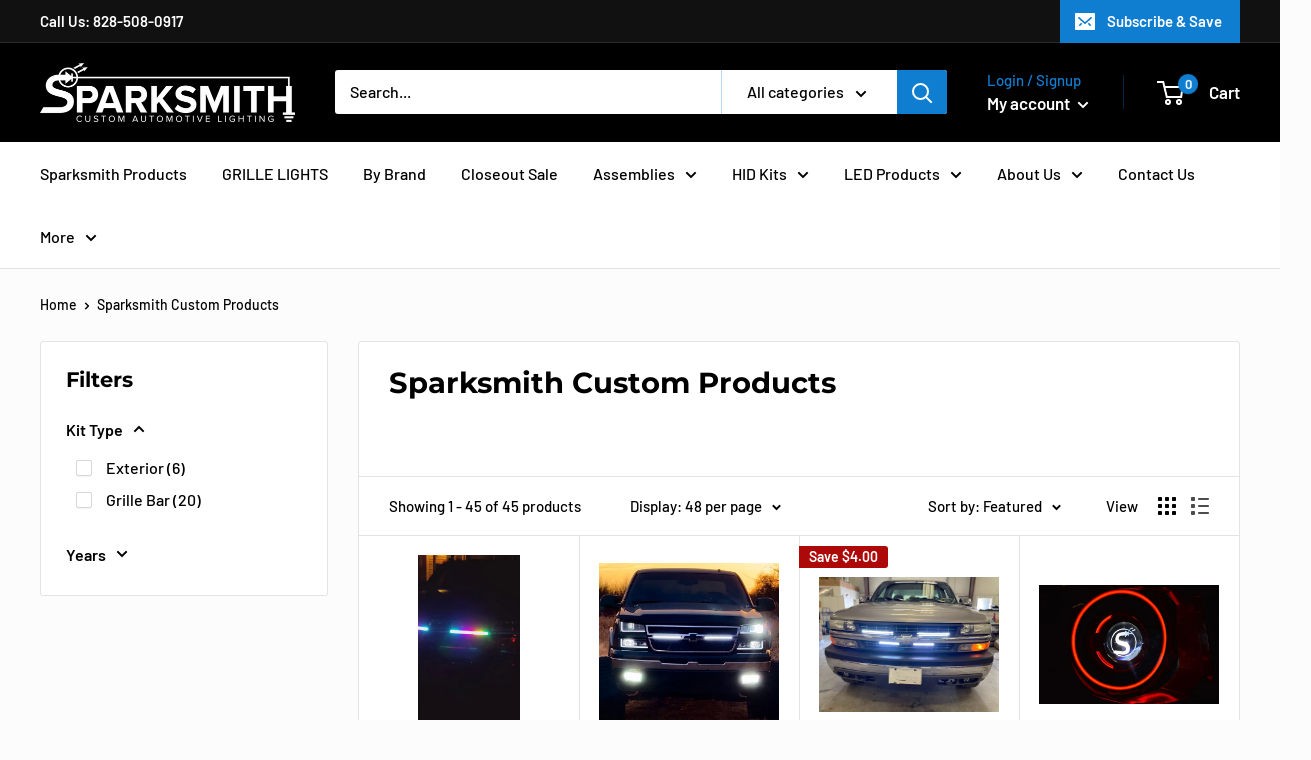

--- FILE ---
content_type: text/html; charset=utf-8
request_url: https://sparksmith.com/collections/sparksmith-exclusive-products-1
body_size: 75970
content:
<!doctype html>

<html class="no-js" lang="en">
  <head>
  <script type="application/vnd.locksmith+json" data-locksmith>{"version":"v252","locked":false,"initialized":true,"scope":"collection","access_granted":true,"access_denied":false,"requires_customer":false,"manual_lock":false,"remote_lock":false,"has_timeout":false,"remote_rendered":null,"hide_resource":false,"hide_links_to_resource":false,"transparent":true,"locks":{"all":[],"opened":[]},"keys":[],"keys_signature":"0214c8a553129f91898d6912b9127353080c711a6c1bcb00fbe396da1be544b2","state":{"template":"collection","theme":132651516093,"product":null,"collection":"sparksmith-exclusive-products-1","page":null,"blog":null,"article":null,"app":null},"now":1768019255,"path":"\/collections\/sparksmith-exclusive-products-1","locale_root_url":"\/","canonical_url":"https:\/\/sparksmith.com\/collections\/sparksmith-exclusive-products-1","customer_id":null,"customer_id_signature":"0214c8a553129f91898d6912b9127353080c711a6c1bcb00fbe396da1be544b2","cart":null}</script><script data-locksmith>!function(){undefined;!function(){var s=window.Locksmith={},e=document.querySelector('script[type="application/vnd.locksmith+json"]'),n=e&&e.innerHTML;if(s.state={},s.util={},s.loading=!1,n)try{s.state=JSON.parse(n)}catch(d){}if(document.addEventListener&&document.querySelector){var o,a,i,t=[76,79,67,75,83,77,73,84,72,49,49],c=function(){a=t.slice(0)},l="style",r=function(e){e&&27!==e.keyCode&&"click"!==e.type||(document.removeEventListener("keydown",r),document.removeEventListener("click",r),o&&document.body.removeChild(o),o=null)};c(),document.addEventListener("keyup",function(e){if(e.keyCode===a[0]){if(clearTimeout(i),a.shift(),0<a.length)return void(i=setTimeout(c,1e3));c(),r(),(o=document.createElement("div"))[l].width="50%",o[l].maxWidth="1000px",o[l].height="85%",o[l].border="1px rgba(0, 0, 0, 0.2) solid",o[l].background="rgba(255, 255, 255, 0.99)",o[l].borderRadius="4px",o[l].position="fixed",o[l].top="50%",o[l].left="50%",o[l].transform="translateY(-50%) translateX(-50%)",o[l].boxShadow="0 2px 5px rgba(0, 0, 0, 0.3), 0 0 100vh 100vw rgba(0, 0, 0, 0.5)",o[l].zIndex="2147483645";var t=document.createElement("textarea");t.value=JSON.stringify(JSON.parse(n),null,2),t[l].border="none",t[l].display="block",t[l].boxSizing="border-box",t[l].width="100%",t[l].height="100%",t[l].background="transparent",t[l].padding="22px",t[l].fontFamily="monospace",t[l].fontSize="14px",t[l].color="#333",t[l].resize="none",t[l].outline="none",t.readOnly=!0,o.appendChild(t),document.body.appendChild(o),t.addEventListener("click",function(e){e.stopImmediatePropagation()}),t.select(),document.addEventListener("keydown",r),document.addEventListener("click",r)}})}s.isEmbedded=-1!==window.location.search.indexOf("_ab=0&_fd=0&_sc=1"),s.path=s.state.path||window.location.pathname,s.basePath=s.state.locale_root_url.concat("/apps/locksmith").replace(/^\/\//,"/"),s.reloading=!1,s.util.console=window.console||{log:function(){},error:function(){}},s.util.makeUrl=function(e,t){var n,o=s.basePath+e,a=[],i=s.cache();for(n in i)a.push(n+"="+encodeURIComponent(i[n]));for(n in t)a.push(n+"="+encodeURIComponent(t[n]));return s.state.customer_id&&(a.push("customer_id="+encodeURIComponent(s.state.customer_id)),a.push("customer_id_signature="+encodeURIComponent(s.state.customer_id_signature))),o+=(-1===o.indexOf("?")?"?":"&")+a.join("&")},s._initializeCallbacks=[],s.on=function(e,t){if("initialize"!==e)throw'Locksmith.on() currently only supports the "initialize" event';s._initializeCallbacks.push(t)},s.initializeSession=function(e){if(!s.isEmbedded){var t=!1,n=!0,o=!0;(e=e||{}).silent&&(o=n=!(t=!0)),s.ping({silent:t,spinner:n,reload:o,callback:function(){s._initializeCallbacks.forEach(function(e){e()})}})}},s.cache=function(e){var t={};try{var n=function a(e){return(document.cookie.match("(^|; )"+e+"=([^;]*)")||0)[2]};t=JSON.parse(decodeURIComponent(n("locksmith-params")||"{}"))}catch(d){}if(e){for(var o in e)t[o]=e[o];document.cookie="locksmith-params=; expires=Thu, 01 Jan 1970 00:00:00 GMT; path=/",document.cookie="locksmith-params="+encodeURIComponent(JSON.stringify(t))+"; path=/"}return t},s.cache.cart=s.state.cart,s.cache.cartLastSaved=null,s.params=s.cache(),s.util.reload=function(){s.reloading=!0;try{window.location.href=window.location.href.replace(/#.*/,"")}catch(d){s.util.console.error("Preferred reload method failed",d),window.location.reload()}},s.cache.saveCart=function(e){if(!s.cache.cart||s.cache.cart===s.cache.cartLastSaved)return e?e():null;var t=s.cache.cartLastSaved;s.cache.cartLastSaved=s.cache.cart,fetch("/cart/update.js",{method:"POST",headers:{"Content-Type":"application/json",Accept:"application/json"},body:JSON.stringify({attributes:{locksmith:s.cache.cart}})}).then(function(e){if(!e.ok)throw new Error("Cart update failed: "+e.status);return e.json()}).then(function(){e&&e()})["catch"](function(e){if(s.cache.cartLastSaved=t,!s.reloading)throw e})},s.util.spinnerHTML='<style>body{background:#FFF}@keyframes spin{from{transform:rotate(0deg)}to{transform:rotate(360deg)}}#loading{display:flex;width:100%;height:50vh;color:#777;align-items:center;justify-content:center}#loading .spinner{display:block;animation:spin 600ms linear infinite;position:relative;width:50px;height:50px}#loading .spinner-ring{stroke:currentColor;stroke-dasharray:100%;stroke-width:2px;stroke-linecap:round;fill:none}</style><div id="loading"><div class="spinner"><svg width="100%" height="100%"><svg preserveAspectRatio="xMinYMin"><circle class="spinner-ring" cx="50%" cy="50%" r="45%"></circle></svg></svg></div></div>',s.util.clobberBody=function(e){document.body.innerHTML=e},s.util.clobberDocument=function(e){e.responseText&&(e=e.responseText),document.documentElement&&document.removeChild(document.documentElement);var t=document.open("text/html","replace");t.writeln(e),t.close(),setTimeout(function(){var e=t.querySelector("[autofocus]");e&&e.focus()},100)},s.util.serializeForm=function(e){if(e&&"FORM"===e.nodeName){var t,n,o={};for(t=e.elements.length-1;0<=t;t-=1)if(""!==e.elements[t].name)switch(e.elements[t].nodeName){case"INPUT":switch(e.elements[t].type){default:case"text":case"hidden":case"password":case"button":case"reset":case"submit":o[e.elements[t].name]=e.elements[t].value;break;case"checkbox":case"radio":e.elements[t].checked&&(o[e.elements[t].name]=e.elements[t].value);break;case"file":}break;case"TEXTAREA":o[e.elements[t].name]=e.elements[t].value;break;case"SELECT":switch(e.elements[t].type){case"select-one":o[e.elements[t].name]=e.elements[t].value;break;case"select-multiple":for(n=e.elements[t].options.length-1;0<=n;n-=1)e.elements[t].options[n].selected&&(o[e.elements[t].name]=e.elements[t].options[n].value)}break;case"BUTTON":switch(e.elements[t].type){case"reset":case"submit":case"button":o[e.elements[t].name]=e.elements[t].value}}return o}},s.util.on=function(e,i,s,t){t=t||document;var c="locksmith-"+e+i,n=function(e){var t=e.target,n=e.target.parentElement,o=t&&t.className&&(t.className.baseVal||t.className)||"",a=n&&n.className&&(n.className.baseVal||n.className)||"";("string"==typeof o&&-1!==o.split(/\s+/).indexOf(i)||"string"==typeof a&&-1!==a.split(/\s+/).indexOf(i))&&!e[c]&&(e[c]=!0,s(e))};t.attachEvent?t.attachEvent(e,n):t.addEventListener(e,n,!1)},s.util.enableActions=function(e){s.util.on("click","locksmith-action",function(e){e.preventDefault();var t=e.target;t.dataset.confirmWith&&!confirm(t.dataset.confirmWith)||(t.disabled=!0,t.innerText=t.dataset.disableWith,s.post("/action",t.dataset.locksmithParams,{spinner:!1,type:"text",success:function(e){(e=JSON.parse(e.responseText)).message&&alert(e.message),s.util.reload()}}))},e)},s.util.inject=function(e,t){var n=["data","locksmith","append"];if(-1!==t.indexOf(n.join("-"))){var o=document.createElement("div");o.innerHTML=t,e.appendChild(o)}else e.innerHTML=t;var a,i,s=e.querySelectorAll("script");for(i=0;i<s.length;++i){a=s[i];var c=document.createElement("script");if(a.type&&(c.type=a.type),a.src)c.src=a.src;else{var l=document.createTextNode(a.innerHTML);c.appendChild(l)}e.appendChild(c)}var r=e.querySelector("[autofocus]");r&&r.focus()},s.post=function(e,t,n){!1!==(n=n||{}).spinner&&s.util.clobberBody(s.util.spinnerHTML);var o={};n.container===document?(o.layout=1,n.success=function(e){s.util.clobberDocument(e)}):n.container&&(o.layout=0,n.success=function(e){var t=document.getElementById(n.container);s.util.inject(t,e),t.id===t.firstChild.id&&t.parentElement.replaceChild(t.firstChild,t)}),n.form_type&&(t.form_type=n.form_type),n.include_layout_classes!==undefined&&(t.include_layout_classes=n.include_layout_classes),n.lock_id!==undefined&&(t.lock_id=n.lock_id),s.loading=!0;var a=s.util.makeUrl(e,o),i="json"===n.type||"text"===n.type;fetch(a,{method:"POST",headers:{"Content-Type":"application/json",Accept:i?"application/json":"text/html"},body:JSON.stringify(t)}).then(function(e){if(!e.ok)throw new Error("Request failed: "+e.status);return e.text()}).then(function(e){var t=n.success||s.util.clobberDocument;t(i?{responseText:e}:e)})["catch"](function(e){if(!s.reloading)if("dashboard.weglot.com"!==window.location.host){if(!n.silent)throw alert("Something went wrong! Please refresh and try again."),e;console.error(e)}else console.error(e)})["finally"](function(){s.loading=!1})},s.postResource=function(e,t){e.path=s.path,e.search=window.location.search,e.state=s.state,e.passcode&&(e.passcode=e.passcode.trim()),e.email&&(e.email=e.email.trim()),e.state.cart=s.cache.cart,e.locksmith_json=s.jsonTag,e.locksmith_json_signature=s.jsonTagSignature,s.post("/resource",e,t)},s.ping=function(e){if(!s.isEmbedded){e=e||{};var t=function(){e.reload?s.util.reload():"function"==typeof e.callback&&e.callback()};s.post("/ping",{path:s.path,search:window.location.search,state:s.state},{spinner:!!e.spinner,silent:"undefined"==typeof e.silent||e.silent,type:"text",success:function(e){e&&e.responseText?((e=JSON.parse(e.responseText)).messages&&0<e.messages.length&&s.showMessages(e.messages),e.cart&&s.cache.cart!==e.cart?(s.cache.cart=e.cart,s.cache.saveCart(function(){t(),e.cart&&e.cart.match(/^.+:/)&&s.util.reload()})):t()):console.error("[Locksmith] Invalid result in ping callback:",e)}})}},s.timeoutMonitor=function(){var e=s.cache.cart;s.ping({callback:function(){e!==s.cache.cart||setTimeout(function(){s.timeoutMonitor()},6e4)}})},s.showMessages=function(e){var t=document.createElement("div");t.style.position="fixed",t.style.left=0,t.style.right=0,t.style.bottom="-50px",t.style.opacity=0,t.style.background="#191919",t.style.color="#ddd",t.style.transition="bottom 0.2s, opacity 0.2s",t.style.zIndex=999999,t.innerHTML="        <style>          .locksmith-ab .locksmith-b { display: none; }          .locksmith-ab.toggled .locksmith-b { display: flex; }          .locksmith-ab.toggled .locksmith-a { display: none; }          .locksmith-flex { display: flex; flex-wrap: wrap; justify-content: space-between; align-items: center; padding: 10px 20px; }          .locksmith-message + .locksmith-message { border-top: 1px #555 solid; }          .locksmith-message a { color: inherit; font-weight: bold; }          .locksmith-message a:hover { color: inherit; opacity: 0.8; }          a.locksmith-ab-toggle { font-weight: inherit; text-decoration: underline; }          .locksmith-text { flex-grow: 1; }          .locksmith-cta { flex-grow: 0; text-align: right; }          .locksmith-cta button { transform: scale(0.8); transform-origin: left; }          .locksmith-cta > * { display: block; }          .locksmith-cta > * + * { margin-top: 10px; }          .locksmith-message a.locksmith-close { flex-grow: 0; text-decoration: none; margin-left: 15px; font-size: 30px; font-family: monospace; display: block; padding: 2px 10px; }                    @media screen and (max-width: 600px) {            .locksmith-wide-only { display: none !important; }            .locksmith-flex { padding: 0 15px; }            .locksmith-flex > * { margin-top: 5px; margin-bottom: 5px; }            .locksmith-cta { text-align: left; }          }                    @media screen and (min-width: 601px) {            .locksmith-narrow-only { display: none !important; }          }        </style>      "+e.map(function(e){return'<div class="locksmith-message">'+e+"</div>"}).join(""),document.body.appendChild(t),document.body.style.position="relative",document.body.parentElement.style.paddingBottom=t.offsetHeight+"px",setTimeout(function(){t.style.bottom=0,t.style.opacity=1},50),s.util.on("click","locksmith-ab-toggle",function(e){e.preventDefault();for(var t=e.target.parentElement;-1===t.className.split(" ").indexOf("locksmith-ab");)t=t.parentElement;-1!==t.className.split(" ").indexOf("toggled")?t.className=t.className.replace("toggled",""):t.className=t.className+" toggled"}),s.util.enableActions(t)}}()}();</script>
      <script data-locksmith>Locksmith.cache.cart=null</script>

  <script data-locksmith>Locksmith.jsonTag="{\"version\":\"v252\",\"locked\":false,\"initialized\":true,\"scope\":\"collection\",\"access_granted\":true,\"access_denied\":false,\"requires_customer\":false,\"manual_lock\":false,\"remote_lock\":false,\"has_timeout\":false,\"remote_rendered\":null,\"hide_resource\":false,\"hide_links_to_resource\":false,\"transparent\":true,\"locks\":{\"all\":[],\"opened\":[]},\"keys\":[],\"keys_signature\":\"0214c8a553129f91898d6912b9127353080c711a6c1bcb00fbe396da1be544b2\",\"state\":{\"template\":\"collection\",\"theme\":132651516093,\"product\":null,\"collection\":\"sparksmith-exclusive-products-1\",\"page\":null,\"blog\":null,\"article\":null,\"app\":null},\"now\":1768019255,\"path\":\"\\\/collections\\\/sparksmith-exclusive-products-1\",\"locale_root_url\":\"\\\/\",\"canonical_url\":\"https:\\\/\\\/sparksmith.com\\\/collections\\\/sparksmith-exclusive-products-1\",\"customer_id\":null,\"customer_id_signature\":\"0214c8a553129f91898d6912b9127353080c711a6c1bcb00fbe396da1be544b2\",\"cart\":null}";Locksmith.jsonTagSignature="f5e04fe7cf150c0b1604df578a4456d85d9bafc7d5e858d87a4646b6121eb836"</script>
  <!-- Begin Linktree conversion tracking code -->
<script>
(function (l, i, n, k, t, r, ee) {
  l[t] = l[t] || function () { (l[t].q = l[t].q || []).push(arguments) },
  l[t].l = 1 * new Date(); r = i.createElement(n); ee = i.getElementsByTagName(n)[0];
  r.async = 1; r.src = k; ee.parentNode.insertBefore(r, ee)
})
(window, document, 'script', 'https://assets.production.linktr.ee/ltpixel/ltpix.min.js?t=' + 864e5*Math.ceil(new Date/864e5), 'lti')
</script>
<script>
  lti('init', 'LTU-8403b10d-7718-44b8-96aa-a34a577f8974')
  lti('pageloaded')
</script>
<!-- End Linktree conversion tracking code -->
    <meta name="google-site-verification" content="f65Sy_9ZOAdf1YuA1Q3DYl0snDY2_XWHBJ871bbenT4" />
    <meta name="p:domain_verify" content="22f25d3d0d1798cca0fba3e9062f1adb"/>
    <meta charset="utf-8">
    <meta name="viewport" content="width=device-width, initial-scale=1.0, height=device-height, minimum-scale=1.0, maximum-scale=1.0">
    <meta name="theme-color" content="#0f7ed1">
    <meta name="facebook-domain-verification" content="yemb6bqy5phizblwryle8d67qdk1ui" />
<meta name="google-site-verification" content="gL_CU1aXMoorh01F0GmQIZu2vuCtthMVanok0Gy3XQk" /><title>Sparksmith Custom Products
</title><meta name="description" content="">
<link rel="canonical" href="https://sparksmith.com/collections/sparksmith-exclusive-products-1"><link rel="shortcut icon" href="//sparksmith.com/cdn/shop/files/SS_logo_Vector_96x96.png?v=1692799594" type="image/png"><link rel="preload" as="style" href="//sparksmith.com/cdn/shop/t/4/assets/theme.css?v=86035320349305222061673589930">
    <link rel="preload" as="script" href="//sparksmith.com/cdn/shop/t/4/assets/theme.js?v=173173281218317490491673459526">
    <link rel="preconnect" href="https://cdn.shopify.com">
    <link rel="preconnect" href="https://fonts.shopifycdn.com">
    <link rel="dns-prefetch" href="https://productreviews.shopifycdn.com">
    <link rel="dns-prefetch" href="https://ajax.googleapis.com">
    <link rel="dns-prefetch" href="https://maps.googleapis.com">
    <link rel="dns-prefetch" href="https://maps.gstatic.com">

    <meta property="og:type" content="website">
<meta property="og:title" content="Sparksmith Custom Products">
<meta property="og:image" content="http://sparksmith.com/cdn/shop/products/2dca728965c24b14849629eac983464b.thumbnail.0000000.jpg?v=1639674269">
<meta property="og:image:secure_url" content="https://sparksmith.com/cdn/shop/products/2dca728965c24b14849629eac983464b.thumbnail.0000000.jpg?v=1639674269">
<meta property="og:image:width" content="">
  <meta property="og:image:height" content=""><meta property="og:description" content="">
<meta property="og:url" content="https://sparksmith.com/collections/sparksmith-exclusive-products-1">
<meta property="og:site_name" content="Sparksmith Custom Lighting"><meta name="twitter:card" content="summary"><meta name="twitter:title" content="Sparksmith Custom Products">
<meta name="twitter:description" content="

">
<meta name="twitter:image" content="https://sparksmith.com/cdn/shop/files/WebsiteListingImagesTemplate_6042493b-6da5-461a-b69e-26cbe0d97857_600x600_crop_center.svg?v=1692981274">

    <link rel="preload" href="//sparksmith.com/cdn/fonts/montserrat/montserrat_n7.3c434e22befd5c18a6b4afadb1e3d77c128c7939.woff2" as="font" type="font/woff2" crossorigin><link rel="preload" href="//sparksmith.com/cdn/fonts/barlow/barlow_n5.a193a1990790eba0cc5cca569d23799830e90f07.woff2" as="font" type="font/woff2" crossorigin><style>
  @font-face {
  font-family: Montserrat;
  font-weight: 700;
  font-style: normal;
  font-display: swap;
  src: url("//sparksmith.com/cdn/fonts/montserrat/montserrat_n7.3c434e22befd5c18a6b4afadb1e3d77c128c7939.woff2") format("woff2"),
       url("//sparksmith.com/cdn/fonts/montserrat/montserrat_n7.5d9fa6e2cae713c8fb539a9876489d86207fe957.woff") format("woff");
}

  @font-face {
  font-family: Barlow;
  font-weight: 500;
  font-style: normal;
  font-display: swap;
  src: url("//sparksmith.com/cdn/fonts/barlow/barlow_n5.a193a1990790eba0cc5cca569d23799830e90f07.woff2") format("woff2"),
       url("//sparksmith.com/cdn/fonts/barlow/barlow_n5.ae31c82169b1dc0715609b8cc6a610b917808358.woff") format("woff");
}

@font-face {
  font-family: Barlow;
  font-weight: 600;
  font-style: normal;
  font-display: swap;
  src: url("//sparksmith.com/cdn/fonts/barlow/barlow_n6.329f582a81f63f125e63c20a5a80ae9477df68e1.woff2") format("woff2"),
       url("//sparksmith.com/cdn/fonts/barlow/barlow_n6.0163402e36247bcb8b02716880d0b39568412e9e.woff") format("woff");
}

@font-face {
  font-family: Montserrat;
  font-weight: 700;
  font-style: italic;
  font-display: swap;
  src: url("//sparksmith.com/cdn/fonts/montserrat/montserrat_i7.a0d4a463df4f146567d871890ffb3c80408e7732.woff2") format("woff2"),
       url("//sparksmith.com/cdn/fonts/montserrat/montserrat_i7.f6ec9f2a0681acc6f8152c40921d2a4d2e1a2c78.woff") format("woff");
}


  @font-face {
  font-family: Barlow;
  font-weight: 700;
  font-style: normal;
  font-display: swap;
  src: url("//sparksmith.com/cdn/fonts/barlow/barlow_n7.691d1d11f150e857dcbc1c10ef03d825bc378d81.woff2") format("woff2"),
       url("//sparksmith.com/cdn/fonts/barlow/barlow_n7.4fdbb1cb7da0e2c2f88492243ffa2b4f91924840.woff") format("woff");
}

  @font-face {
  font-family: Barlow;
  font-weight: 500;
  font-style: italic;
  font-display: swap;
  src: url("//sparksmith.com/cdn/fonts/barlow/barlow_i5.714d58286997b65cd479af615cfa9bb0a117a573.woff2") format("woff2"),
       url("//sparksmith.com/cdn/fonts/barlow/barlow_i5.0120f77e6447d3b5df4bbec8ad8c2d029d87fb21.woff") format("woff");
}

  @font-face {
  font-family: Barlow;
  font-weight: 700;
  font-style: italic;
  font-display: swap;
  src: url("//sparksmith.com/cdn/fonts/barlow/barlow_i7.50e19d6cc2ba5146fa437a5a7443c76d5d730103.woff2") format("woff2"),
       url("//sparksmith.com/cdn/fonts/barlow/barlow_i7.47e9f98f1b094d912e6fd631cc3fe93d9f40964f.woff") format("woff");
}


  :root {
    --default-text-font-size : 15px;
    --base-text-font-size    : 16px;
    --heading-font-family    : Montserrat, sans-serif;
    --heading-font-weight    : 700;
    --heading-font-style     : normal;
    --text-font-family       : Barlow, sans-serif;
    --text-font-weight       : 500;
    --text-font-style        : normal;
    --text-font-bolder-weight: 600;
    --text-link-decoration   : underline;

    --text-color               : #000000;
    --text-color-rgb           : 0, 0, 0;
    --heading-color            : #000000;
    --border-color             : #e1e3e4;
    --border-color-rgb         : 225, 227, 228;
    --form-border-color        : #d4d6d8;
    --accent-color             : #0f7ed1;
    --accent-color-rgb         : 15, 126, 209;
    --link-color               : #0f7ed1;
    --link-color-hover         : #0a538a;
    --background               : #fcfcfc;
    --secondary-background     : #ffffff;
    --secondary-background-rgb : 255, 255, 255;
    --accent-background        : rgba(15, 126, 209, 0.08);

    --input-background: #ffffff;

    --error-color       : #ae0909;
    --error-background  : rgba(174, 9, 9, 0.07);
    --success-color     : #00aa00;
    --success-background: rgba(0, 170, 0, 0.11);

    --primary-button-background      : #0f7ed1;
    --primary-button-background-rgb  : 15, 126, 209;
    --primary-button-text-color      : #ffffff;
    --secondary-button-background    : #000000;
    --secondary-button-background-rgb: 0, 0, 0;
    --secondary-button-text-color    : #ffffff;

    --header-background      : #000000;
    --header-text-color      : #ffffff;
    --header-light-text-color: #0f7ed1;
    --header-border-color    : rgba(15, 126, 209, 0.3);
    --header-accent-color    : #0f7ed1;

    --footer-background-color:    #000000;
    --footer-heading-text-color:  #ffffff;
    --footer-body-text-color:     #eaeaea;
    --footer-body-text-color-rgb: 234, 234, 234;
    --footer-accent-color:        #0f7ed1;
    --footer-accent-color-rgb:    15, 126, 209;
    --footer-border:              none;
    
    --flickity-arrow-color: #abb1b4;--product-on-sale-accent           : #ae0909;
    --product-on-sale-accent-rgb       : 174, 9, 9;
    --product-on-sale-color            : #ffffff;
    --product-in-stock-color           : #008a00;
    --product-low-stock-color          : #ae0909;
    --product-sold-out-color           : #8a9297;
    --product-custom-label-1-background: #008a00;
    --product-custom-label-1-color     : #ffffff;
    --product-custom-label-2-background: #00a500;
    --product-custom-label-2-color     : #ffffff;
    --product-review-star-color        : #ffbd00;

    --mobile-container-gutter : 20px;
    --desktop-container-gutter: 40px;

    /* Shopify related variables */
    --payment-terms-background-color: #fcfcfc;
  }
</style>

<script>
  // IE11 does not have support for CSS variables, so we have to polyfill them
  if (!(((window || {}).CSS || {}).supports && window.CSS.supports('(--a: 0)'))) {
    const script = document.createElement('script');
    script.type = 'text/javascript';
    script.src = 'https://cdn.jsdelivr.net/npm/css-vars-ponyfill@2';
    script.onload = function() {
      cssVars({});
    };

    document.getElementsByTagName('head')[0].appendChild(script);
  }
</script>


    <script>window.performance && window.performance.mark && window.performance.mark('shopify.content_for_header.start');</script><meta name="google-site-verification" content="dmQqrPMplY1fWb4WLqOkmpTGkPnFzf3TFys3hrzpxQQ">
<meta name="google-site-verification" content="dmQqrPMplY1fWb4WLqOkmpTGkPnFzf3TFys3hrzpxQQ">
<meta id="shopify-digital-wallet" name="shopify-digital-wallet" content="/2749857845/digital_wallets/dialog">
<meta name="shopify-checkout-api-token" content="eec5230b4441e4eb1f3917604715fa61">
<meta id="in-context-paypal-metadata" data-shop-id="2749857845" data-venmo-supported="true" data-environment="production" data-locale="en_US" data-paypal-v4="true" data-currency="USD">
<link rel="alternate" type="application/atom+xml" title="Feed" href="/collections/sparksmith-exclusive-products-1.atom" />
<link rel="alternate" type="application/json+oembed" href="https://sparksmith.com/collections/sparksmith-exclusive-products-1.oembed">
<script async="async" src="/checkouts/internal/preloads.js?locale=en-US"></script>
<link rel="preconnect" href="https://shop.app" crossorigin="anonymous">
<script async="async" src="https://shop.app/checkouts/internal/preloads.js?locale=en-US&shop_id=2749857845" crossorigin="anonymous"></script>
<script id="apple-pay-shop-capabilities" type="application/json">{"shopId":2749857845,"countryCode":"US","currencyCode":"USD","merchantCapabilities":["supports3DS"],"merchantId":"gid:\/\/shopify\/Shop\/2749857845","merchantName":"Sparksmith Custom Lighting","requiredBillingContactFields":["postalAddress","email"],"requiredShippingContactFields":["postalAddress","email"],"shippingType":"shipping","supportedNetworks":["visa","masterCard","amex","discover","elo","jcb"],"total":{"type":"pending","label":"Sparksmith Custom Lighting","amount":"1.00"},"shopifyPaymentsEnabled":true,"supportsSubscriptions":true}</script>
<script id="shopify-features" type="application/json">{"accessToken":"eec5230b4441e4eb1f3917604715fa61","betas":["rich-media-storefront-analytics"],"domain":"sparksmith.com","predictiveSearch":true,"shopId":2749857845,"locale":"en"}</script>
<script>var Shopify = Shopify || {};
Shopify.shop = "sparksmith.myshopify.com";
Shopify.locale = "en";
Shopify.currency = {"active":"USD","rate":"1.0"};
Shopify.country = "US";
Shopify.theme = {"name":"Sparksmith-Warehouse","id":132651516093,"schema_name":"Warehouse","schema_version":"3.1.0","theme_store_id":871,"role":"main"};
Shopify.theme.handle = "null";
Shopify.theme.style = {"id":null,"handle":null};
Shopify.cdnHost = "sparksmith.com/cdn";
Shopify.routes = Shopify.routes || {};
Shopify.routes.root = "/";</script>
<script type="module">!function(o){(o.Shopify=o.Shopify||{}).modules=!0}(window);</script>
<script>!function(o){function n(){var o=[];function n(){o.push(Array.prototype.slice.apply(arguments))}return n.q=o,n}var t=o.Shopify=o.Shopify||{};t.loadFeatures=n(),t.autoloadFeatures=n()}(window);</script>
<script>
  window.ShopifyPay = window.ShopifyPay || {};
  window.ShopifyPay.apiHost = "shop.app\/pay";
  window.ShopifyPay.redirectState = null;
</script>
<script id="shop-js-analytics" type="application/json">{"pageType":"collection"}</script>
<script defer="defer" async type="module" src="//sparksmith.com/cdn/shopifycloud/shop-js/modules/v2/client.init-shop-cart-sync_CG-L-Qzi.en.esm.js"></script>
<script defer="defer" async type="module" src="//sparksmith.com/cdn/shopifycloud/shop-js/modules/v2/chunk.common_B8yXDTDb.esm.js"></script>
<script type="module">
  await import("//sparksmith.com/cdn/shopifycloud/shop-js/modules/v2/client.init-shop-cart-sync_CG-L-Qzi.en.esm.js");
await import("//sparksmith.com/cdn/shopifycloud/shop-js/modules/v2/chunk.common_B8yXDTDb.esm.js");

  window.Shopify.SignInWithShop?.initShopCartSync?.({"fedCMEnabled":true,"windoidEnabled":true});

</script>
<script>
  window.Shopify = window.Shopify || {};
  if (!window.Shopify.featureAssets) window.Shopify.featureAssets = {};
  window.Shopify.featureAssets['shop-js'] = {"shop-cart-sync":["modules/v2/client.shop-cart-sync_C7TtgCZT.en.esm.js","modules/v2/chunk.common_B8yXDTDb.esm.js"],"shop-button":["modules/v2/client.shop-button_aOcg-RjH.en.esm.js","modules/v2/chunk.common_B8yXDTDb.esm.js"],"init-shop-email-lookup-coordinator":["modules/v2/client.init-shop-email-lookup-coordinator_D-37GF_a.en.esm.js","modules/v2/chunk.common_B8yXDTDb.esm.js"],"init-fed-cm":["modules/v2/client.init-fed-cm_DGh7x7ZX.en.esm.js","modules/v2/chunk.common_B8yXDTDb.esm.js"],"init-windoid":["modules/v2/client.init-windoid_C5PxDKWE.en.esm.js","modules/v2/chunk.common_B8yXDTDb.esm.js"],"shop-toast-manager":["modules/v2/client.shop-toast-manager_BmSBWum3.en.esm.js","modules/v2/chunk.common_B8yXDTDb.esm.js"],"shop-cash-offers":["modules/v2/client.shop-cash-offers_DkchToOx.en.esm.js","modules/v2/chunk.common_B8yXDTDb.esm.js","modules/v2/chunk.modal_dvVUSHam.esm.js"],"init-shop-cart-sync":["modules/v2/client.init-shop-cart-sync_CG-L-Qzi.en.esm.js","modules/v2/chunk.common_B8yXDTDb.esm.js"],"avatar":["modules/v2/client.avatar_BTnouDA3.en.esm.js"],"shop-login-button":["modules/v2/client.shop-login-button_DrVPCwAQ.en.esm.js","modules/v2/chunk.common_B8yXDTDb.esm.js","modules/v2/chunk.modal_dvVUSHam.esm.js"],"pay-button":["modules/v2/client.pay-button_Cw45D1uM.en.esm.js","modules/v2/chunk.common_B8yXDTDb.esm.js"],"init-customer-accounts":["modules/v2/client.init-customer-accounts_BNYsaOzg.en.esm.js","modules/v2/client.shop-login-button_DrVPCwAQ.en.esm.js","modules/v2/chunk.common_B8yXDTDb.esm.js","modules/v2/chunk.modal_dvVUSHam.esm.js"],"checkout-modal":["modules/v2/client.checkout-modal_NoX7b1qq.en.esm.js","modules/v2/chunk.common_B8yXDTDb.esm.js","modules/v2/chunk.modal_dvVUSHam.esm.js"],"init-customer-accounts-sign-up":["modules/v2/client.init-customer-accounts-sign-up_pIEGEpjr.en.esm.js","modules/v2/client.shop-login-button_DrVPCwAQ.en.esm.js","modules/v2/chunk.common_B8yXDTDb.esm.js","modules/v2/chunk.modal_dvVUSHam.esm.js"],"init-shop-for-new-customer-accounts":["modules/v2/client.init-shop-for-new-customer-accounts_BIu2e6le.en.esm.js","modules/v2/client.shop-login-button_DrVPCwAQ.en.esm.js","modules/v2/chunk.common_B8yXDTDb.esm.js","modules/v2/chunk.modal_dvVUSHam.esm.js"],"shop-follow-button":["modules/v2/client.shop-follow-button_B6YY9G4U.en.esm.js","modules/v2/chunk.common_B8yXDTDb.esm.js","modules/v2/chunk.modal_dvVUSHam.esm.js"],"lead-capture":["modules/v2/client.lead-capture_o2hOda6W.en.esm.js","modules/v2/chunk.common_B8yXDTDb.esm.js","modules/v2/chunk.modal_dvVUSHam.esm.js"],"shop-login":["modules/v2/client.shop-login_DA8-MZ-E.en.esm.js","modules/v2/chunk.common_B8yXDTDb.esm.js","modules/v2/chunk.modal_dvVUSHam.esm.js"],"payment-terms":["modules/v2/client.payment-terms_BFsudFhJ.en.esm.js","modules/v2/chunk.common_B8yXDTDb.esm.js","modules/v2/chunk.modal_dvVUSHam.esm.js"]};
</script>
<script>(function() {
  var isLoaded = false;
  function asyncLoad() {
    if (isLoaded) return;
    isLoaded = true;
    var urls = ["https:\/\/us1-search.doofinder.com\/5\/script\/0d44e8817d61e882b23f8f0234dbfc22.js?shop=sparksmith.myshopify.com","\/\/cdn.shopify.com\/proxy\/222630301055e13f4d0b33dab0504dc19aac7322ad651404230a48de12b2dad3\/forms-akamai.smsbump.com\/561728\/form_137015.js?ver=1715806022\u0026shop=sparksmith.myshopify.com\u0026sp-cache-control=cHVibGljLCBtYXgtYWdlPTkwMA","https:\/\/gdprcdn.b-cdn.net\/js\/gdpr_cookie_consent.min.js?shop=sparksmith.myshopify.com","\/\/cdn.shopify.com\/proxy\/d88b7a5a6544651f6fd166d29fbee4add124306f4a33022349a542d00e4d03a9\/forms-akamai.smsbump.com\/561728\/form_151504.js?ver=1724693051\u0026shop=sparksmith.myshopify.com\u0026sp-cache-control=cHVibGljLCBtYXgtYWdlPTkwMA","https:\/\/cookie-bar.salessquad.co.uk\/scripts\/fcb_26a4066f1e7e30e6b42486b73a6db3d8.js?shop=sparksmith.myshopify.com"];
    for (var i = 0; i < urls.length; i++) {
      var s = document.createElement('script');
      s.type = 'text/javascript';
      s.async = true;
      s.src = urls[i];
      var x = document.getElementsByTagName('script')[0];
      x.parentNode.insertBefore(s, x);
    }
  };
  if(window.attachEvent) {
    window.attachEvent('onload', asyncLoad);
  } else {
    window.addEventListener('load', asyncLoad, false);
  }
})();</script>
<script id="__st">var __st={"a":2749857845,"offset":-18000,"reqid":"273935e6-7c69-46d5-8f89-489bb3510fa2-1768019255","pageurl":"sparksmith.com\/collections\/sparksmith-exclusive-products-1","u":"818283f0e1c2","p":"collection","rtyp":"collection","rid":267468931261};</script>
<script>window.ShopifyPaypalV4VisibilityTracking = true;</script>
<script id="captcha-bootstrap">!function(){'use strict';const t='contact',e='account',n='new_comment',o=[[t,t],['blogs',n],['comments',n],[t,'customer']],c=[[e,'customer_login'],[e,'guest_login'],[e,'recover_customer_password'],[e,'create_customer']],r=t=>t.map((([t,e])=>`form[action*='/${t}']:not([data-nocaptcha='true']) input[name='form_type'][value='${e}']`)).join(','),a=t=>()=>t?[...document.querySelectorAll(t)].map((t=>t.form)):[];function s(){const t=[...o],e=r(t);return a(e)}const i='password',u='form_key',d=['recaptcha-v3-token','g-recaptcha-response','h-captcha-response',i],f=()=>{try{return window.sessionStorage}catch{return}},m='__shopify_v',_=t=>t.elements[u];function p(t,e,n=!1){try{const o=window.sessionStorage,c=JSON.parse(o.getItem(e)),{data:r}=function(t){const{data:e,action:n}=t;return t[m]||n?{data:e,action:n}:{data:t,action:n}}(c);for(const[e,n]of Object.entries(r))t.elements[e]&&(t.elements[e].value=n);n&&o.removeItem(e)}catch(o){console.error('form repopulation failed',{error:o})}}const l='form_type',E='cptcha';function T(t){t.dataset[E]=!0}const w=window,h=w.document,L='Shopify',v='ce_forms',y='captcha';let A=!1;((t,e)=>{const n=(g='f06e6c50-85a8-45c8-87d0-21a2b65856fe',I='https://cdn.shopify.com/shopifycloud/storefront-forms-hcaptcha/ce_storefront_forms_captcha_hcaptcha.v1.5.2.iife.js',D={infoText:'Protected by hCaptcha',privacyText:'Privacy',termsText:'Terms'},(t,e,n)=>{const o=w[L][v],c=o.bindForm;if(c)return c(t,g,e,D).then(n);var r;o.q.push([[t,g,e,D],n]),r=I,A||(h.body.append(Object.assign(h.createElement('script'),{id:'captcha-provider',async:!0,src:r})),A=!0)});var g,I,D;w[L]=w[L]||{},w[L][v]=w[L][v]||{},w[L][v].q=[],w[L][y]=w[L][y]||{},w[L][y].protect=function(t,e){n(t,void 0,e),T(t)},Object.freeze(w[L][y]),function(t,e,n,w,h,L){const[v,y,A,g]=function(t,e,n){const i=e?o:[],u=t?c:[],d=[...i,...u],f=r(d),m=r(i),_=r(d.filter((([t,e])=>n.includes(e))));return[a(f),a(m),a(_),s()]}(w,h,L),I=t=>{const e=t.target;return e instanceof HTMLFormElement?e:e&&e.form},D=t=>v().includes(t);t.addEventListener('submit',(t=>{const e=I(t);if(!e)return;const n=D(e)&&!e.dataset.hcaptchaBound&&!e.dataset.recaptchaBound,o=_(e),c=g().includes(e)&&(!o||!o.value);(n||c)&&t.preventDefault(),c&&!n&&(function(t){try{if(!f())return;!function(t){const e=f();if(!e)return;const n=_(t);if(!n)return;const o=n.value;o&&e.removeItem(o)}(t);const e=Array.from(Array(32),(()=>Math.random().toString(36)[2])).join('');!function(t,e){_(t)||t.append(Object.assign(document.createElement('input'),{type:'hidden',name:u})),t.elements[u].value=e}(t,e),function(t,e){const n=f();if(!n)return;const o=[...t.querySelectorAll(`input[type='${i}']`)].map((({name:t})=>t)),c=[...d,...o],r={};for(const[a,s]of new FormData(t).entries())c.includes(a)||(r[a]=s);n.setItem(e,JSON.stringify({[m]:1,action:t.action,data:r}))}(t,e)}catch(e){console.error('failed to persist form',e)}}(e),e.submit())}));const S=(t,e)=>{t&&!t.dataset[E]&&(n(t,e.some((e=>e===t))),T(t))};for(const o of['focusin','change'])t.addEventListener(o,(t=>{const e=I(t);D(e)&&S(e,y())}));const B=e.get('form_key'),M=e.get(l),P=B&&M;t.addEventListener('DOMContentLoaded',(()=>{const t=y();if(P)for(const e of t)e.elements[l].value===M&&p(e,B);[...new Set([...A(),...v().filter((t=>'true'===t.dataset.shopifyCaptcha))])].forEach((e=>S(e,t)))}))}(h,new URLSearchParams(w.location.search),n,t,e,['guest_login'])})(!0,!0)}();</script>
<script integrity="sha256-4kQ18oKyAcykRKYeNunJcIwy7WH5gtpwJnB7kiuLZ1E=" data-source-attribution="shopify.loadfeatures" defer="defer" src="//sparksmith.com/cdn/shopifycloud/storefront/assets/storefront/load_feature-a0a9edcb.js" crossorigin="anonymous"></script>
<script crossorigin="anonymous" defer="defer" src="//sparksmith.com/cdn/shopifycloud/storefront/assets/shopify_pay/storefront-65b4c6d7.js?v=20250812"></script>
<script data-source-attribution="shopify.dynamic_checkout.dynamic.init">var Shopify=Shopify||{};Shopify.PaymentButton=Shopify.PaymentButton||{isStorefrontPortableWallets:!0,init:function(){window.Shopify.PaymentButton.init=function(){};var t=document.createElement("script");t.src="https://sparksmith.com/cdn/shopifycloud/portable-wallets/latest/portable-wallets.en.js",t.type="module",document.head.appendChild(t)}};
</script>
<script data-source-attribution="shopify.dynamic_checkout.buyer_consent">
  function portableWalletsHideBuyerConsent(e){var t=document.getElementById("shopify-buyer-consent"),n=document.getElementById("shopify-subscription-policy-button");t&&n&&(t.classList.add("hidden"),t.setAttribute("aria-hidden","true"),n.removeEventListener("click",e))}function portableWalletsShowBuyerConsent(e){var t=document.getElementById("shopify-buyer-consent"),n=document.getElementById("shopify-subscription-policy-button");t&&n&&(t.classList.remove("hidden"),t.removeAttribute("aria-hidden"),n.addEventListener("click",e))}window.Shopify?.PaymentButton&&(window.Shopify.PaymentButton.hideBuyerConsent=portableWalletsHideBuyerConsent,window.Shopify.PaymentButton.showBuyerConsent=portableWalletsShowBuyerConsent);
</script>
<script data-source-attribution="shopify.dynamic_checkout.cart.bootstrap">document.addEventListener("DOMContentLoaded",(function(){function t(){return document.querySelector("shopify-accelerated-checkout-cart, shopify-accelerated-checkout")}if(t())Shopify.PaymentButton.init();else{new MutationObserver((function(e,n){t()&&(Shopify.PaymentButton.init(),n.disconnect())})).observe(document.body,{childList:!0,subtree:!0})}}));
</script>
<script id='scb4127' type='text/javascript' async='' src='https://sparksmith.com/cdn/shopifycloud/privacy-banner/storefront-banner.js'></script><link id="shopify-accelerated-checkout-styles" rel="stylesheet" media="screen" href="https://sparksmith.com/cdn/shopifycloud/portable-wallets/latest/accelerated-checkout-backwards-compat.css" crossorigin="anonymous">
<style id="shopify-accelerated-checkout-cart">
        #shopify-buyer-consent {
  margin-top: 1em;
  display: inline-block;
  width: 100%;
}

#shopify-buyer-consent.hidden {
  display: none;
}

#shopify-subscription-policy-button {
  background: none;
  border: none;
  padding: 0;
  text-decoration: underline;
  font-size: inherit;
  cursor: pointer;
}

#shopify-subscription-policy-button::before {
  box-shadow: none;
}

      </style>

<script>window.performance && window.performance.mark && window.performance.mark('shopify.content_for_header.end');</script>

  <script>window.BOLD = window.BOLD || {};
    window.BOLD.common = window.BOLD.common || {};
    window.BOLD.common.Shopify = window.BOLD.common.Shopify || {};

    window.BOLD.common.Shopify.shop = {
        domain: 'sparksmith.com',
        permanent_domain: 'sparksmith.myshopify.com',
        url: 'https://sparksmith.com',
        secure_url: 'https://sparksmith.com',
        money_format: "${{amount}}",
        currency: "USD"
    };

    window.BOLD.common.Shopify.cart = {"note":null,"attributes":{},"original_total_price":0,"total_price":0,"total_discount":0,"total_weight":0.0,"item_count":0,"items":[],"requires_shipping":false,"currency":"USD","items_subtotal_price":0,"cart_level_discount_applications":[],"checkout_charge_amount":0};
    window.BOLD.common.template = 'collection';window.BOLD.common.Shopify.formatMoney = function(money, format) {
        function n(t, e) {
            return "undefined" == typeof t ? e : t
        }
        function r(t, e, r, i) {
            if (e = n(e, 2),
            r = n(r, ","),
            i = n(i, "."),
            isNaN(t) || null == t)
                return 0;
            t = (t / 100).toFixed(e);
            var o = t.split(".")
              , a = o[0].replace(/(\d)(?=(\d\d\d)+(?!\d))/g, "$1" + r)
              , s = o[1] ? i + o[1] : "";
            return a + s
        }
        "string" == typeof money && (money = money.replace(".", ""));
        var i = ""
          , o = /\{\{\s*(\w+)\s*\}\}/
          , a = format || window.BOLD.common.Shopify.shop.money_format || window.Shopify.money_format || "$ {{ amount }}";
        switch (a.match(o)[1]) {
            case "amount":
                i = r(money, 2);
                break;
            case "amount_no_decimals":
                i = r(money, 0);
                break;
            case "amount_with_comma_separator":
                i = r(money, 2, ".", ",");
                break;
            case "amount_no_decimals_with_comma_separator":
                i = r(money, 0, ".", ",");
                break;
            case "amount_with_space_separator":
                i = r(money, 2, ".", " ");
                break;
            case "amount_no_decimals_with_space_separator":
                i = r(money, 0, ".", " ");
                break;
        }
        return a.replace(o, i);
    };

    window.BOLD.common.Shopify.saveProduct = function (handle, product) {
        if (typeof handle === 'string' && typeof window.BOLD.common.Shopify.products[handle] === 'undefined') {
            if (typeof product === 'number') {
                window.BOLD.common.Shopify.handles[product] = handle;
                product = { id: product };
            }
            window.BOLD.common.Shopify.products[handle] = product;
        }
    };

	window.BOLD.common.Shopify.saveVariant = function (variant_id, variant) {
		if (typeof variant_id === 'number' && typeof window.BOLD.common.Shopify.variants[variant_id] === 'undefined') {
			window.BOLD.common.Shopify.variants[variant_id] = variant;
		}
	};window.BOLD.common.Shopify.products = window.BOLD.common.Shopify.products || {};
    window.BOLD.common.Shopify.variants = window.BOLD.common.Shopify.variants || {};
    window.BOLD.common.Shopify.handles = window.BOLD.common.Shopify.handles || {};window.BOLD.common.Shopify.saveProduct(null, null);window.BOLD.common.Shopify.saveProduct("03-07-chevrolet-silverado-drl-grille-bar-animated-showbar", 6968642928829);window.BOLD.common.Shopify.saveVariant(40690514690237, {product_id: 6968642928829, price: 35400, group_id: 'null'});window.BOLD.common.Shopify.saveProduct("chevrolet-silverado-drl-sequential-grille-bars", 1487399092277);window.BOLD.common.Shopify.saveVariant(40030705811645, {product_id: 1487399092277, price: 11999, group_id: 'null'});window.BOLD.common.Shopify.saveVariant(43858272321725, {product_id: 1487399092277, price: 17499, group_id: 'null'});window.BOLD.common.Shopify.saveVariant(45095490977981, {product_id: 1487399092277, price: 26499, group_id: 'null'});window.BOLD.common.Shopify.saveVariant(45095491010749, {product_id: 1487399092277, price: 33499, group_id: 'null'});window.BOLD.common.Shopify.saveVariant(39860366999741, {product_id: 1487399092277, price: 19900, group_id: 'null'});window.BOLD.common.Shopify.saveVariant(43483899953341, {product_id: 1487399092277, price: 25400, group_id: 'null'});window.BOLD.common.Shopify.saveVariant(45095491043517, {product_id: 1487399092277, price: 34499, group_id: 'null'});window.BOLD.common.Shopify.saveVariant(45095491076285, {product_id: 1487399092277, price: 41499, group_id: 'null'});window.BOLD.common.Shopify.saveVariant(43094804955325, {product_id: 1487399092277, price: 29999, group_id: 'null'});window.BOLD.common.Shopify.saveVariant(43483900018877, {product_id: 1487399092277, price: 35499, group_id: 'null'});window.BOLD.common.Shopify.saveVariant(45095490781373, {product_id: 1487399092277, price: 44499, group_id: 'null'});window.BOLD.common.Shopify.saveVariant(45095490814141, {product_id: 1487399092277, price: 51499, group_id: 'null'});window.BOLD.common.Shopify.saveVariant(43094804988093, {product_id: 1487399092277, price: 31999, group_id: 'null'});window.BOLD.common.Shopify.saveVariant(43483900051645, {product_id: 1487399092277, price: 37499, group_id: 'null'});window.BOLD.common.Shopify.saveVariant(45095490846909, {product_id: 1487399092277, price: 46499, group_id: 'null'});window.BOLD.common.Shopify.saveVariant(45095490879677, {product_id: 1487399092277, price: 53499, group_id: 'null'});window.BOLD.common.Shopify.saveVariant(43276498141373, {product_id: 1487399092277, price: 31999, group_id: 'null'});window.BOLD.common.Shopify.saveVariant(43483900084413, {product_id: 1487399092277, price: 37499, group_id: 'null'});window.BOLD.common.Shopify.saveVariant(45095490912445, {product_id: 1487399092277, price: 46499, group_id: 'null'});window.BOLD.common.Shopify.saveVariant(45095490945213, {product_id: 1487399092277, price: 53499, group_id: 'null'});window.BOLD.common.Shopify.saveProduct("99-07-grille-bars", 7124538196157);window.BOLD.common.Shopify.saveVariant(41297220829373, {product_id: 7124538196157, price: 15500, group_id: 'null'});window.BOLD.common.Shopify.saveVariant(41297340596413, {product_id: 7124538196157, price: 20500, group_id: 'null'});window.BOLD.common.Shopify.saveVariant(41297340629181, {product_id: 7124538196157, price: 23000, group_id: 'null'});window.BOLD.common.Shopify.saveVariant(41297340661949, {product_id: 7124538196157, price: 24400, group_id: 'null'});window.BOLD.common.Shopify.saveVariant(41297340694717, {product_id: 7124538196157, price: 29000, group_id: 'null'});window.BOLD.common.Shopify.saveVariant(41913353830589, {product_id: 7124538196157, price: 31800, group_id: 'null'});window.BOLD.common.Shopify.saveVariant(41297220862141, {product_id: 7124538196157, price: 18000, group_id: 'null'});window.BOLD.common.Shopify.saveVariant(41297340727485, {product_id: 7124538196157, price: 22400, group_id: 'null'});window.BOLD.common.Shopify.saveVariant(41297340760253, {product_id: 7124538196157, price: 24500, group_id: 'null'});window.BOLD.common.Shopify.saveVariant(41297340793021, {product_id: 7124538196157, price: 26000, group_id: 'null'});window.BOLD.common.Shopify.saveVariant(41297340825789, {product_id: 7124538196157, price: 30500, group_id: 'null'});window.BOLD.common.Shopify.saveVariant(41913353863357, {product_id: 7124538196157, price: 33000, group_id: 'null'});window.BOLD.common.Shopify.saveVariant(41297220894909, {product_id: 7124538196157, price: 19200, group_id: 'null'});window.BOLD.common.Shopify.saveVariant(41297340858557, {product_id: 7124538196157, price: 23400, group_id: 'null'});window.BOLD.common.Shopify.saveVariant(41297340891325, {product_id: 7124538196157, price: 25500, group_id: 'null'});window.BOLD.common.Shopify.saveVariant(41297340924093, {product_id: 7124538196157, price: 27000, group_id: 'null'});window.BOLD.common.Shopify.saveVariant(41297340956861, {product_id: 7124538196157, price: 31500, group_id: 'null'});window.BOLD.common.Shopify.saveVariant(41913353896125, {product_id: 7124538196157, price: 34000, group_id: 'null'});window.BOLD.common.Shopify.saveVariant(41297340989629, {product_id: 7124538196157, price: 24000, group_id: 'null'});window.BOLD.common.Shopify.saveVariant(41297341022397, {product_id: 7124538196157, price: 25900, group_id: 'null'});window.BOLD.common.Shopify.saveVariant(41297341055165, {product_id: 7124538196157, price: 28000, group_id: 'null'});window.BOLD.common.Shopify.saveVariant(41297341087933, {product_id: 7124538196157, price: 29500, group_id: 'null'});window.BOLD.common.Shopify.saveVariant(41297341120701, {product_id: 7124538196157, price: 34000, group_id: 'null'});window.BOLD.common.Shopify.saveVariant(41913353928893, {product_id: 7124538196157, price: 36500, group_id: 'null'});window.BOLD.common.Shopify.saveVariant(41913353961661, {product_id: 7124538196157, price: 26500, group_id: 'null'});window.BOLD.common.Shopify.saveVariant(41913353994429, {product_id: 7124538196157, price: 25800, group_id: 'null'});window.BOLD.common.Shopify.saveVariant(41913354027197, {product_id: 7124538196157, price: 28000, group_id: 'null'});window.BOLD.common.Shopify.saveVariant(41913354059965, {product_id: 7124538196157, price: 31000, group_id: 'null'});window.BOLD.common.Shopify.saveVariant(41913354092733, {product_id: 7124538196157, price: 35000, group_id: 'null'});window.BOLD.common.Shopify.saveVariant(41913354125501, {product_id: 7124538196157, price: 38000, group_id: 'null'});window.BOLD.common.Shopify.saveProduct("lens-etching-service", 4566888611942);window.BOLD.common.Shopify.saveVariant(31368362819686, {product_id: 4566888611942, price: 5000, group_id: 'null'});window.BOLD.common.Shopify.saveVariant(39352298012861, {product_id: 4566888611942, price: 5000, group_id: 'null'});window.BOLD.common.Shopify.saveVariant(39352298045629, {product_id: 4566888611942, price: 9000, group_id: 'null'});window.BOLD.common.Shopify.saveVariant(39352298078397, {product_id: 4566888611942, price: 9000, group_id: 'null'});window.BOLD.common.Shopify.saveProduct("headlight-restoration-service", 758532898869);window.BOLD.common.Shopify.saveVariant(8357668290613, {product_id: 758532898869, price: 7000, group_id: 'null'});window.BOLD.common.Shopify.saveVariant(39352432623805, {product_id: 758532898869, price: 10000, group_id: 'null'});window.BOLD.common.Shopify.saveVariant(39352432722109, {product_id: 758532898869, price: 17500, group_id: 'null'});window.BOLD.common.Shopify.saveProduct("retrofit-hardware-kit", 669275455541);window.BOLD.common.Shopify.saveVariant(7887364161589, {product_id: 669275455541, price: 1299, group_id: 'null'});window.BOLD.common.Shopify.saveProduct("fuse-taps", 4832101236838);window.BOLD.common.Shopify.saveVariant(31795338838118, {product_id: 4832101236838, price: 900, group_id: 'null'});window.BOLD.common.Shopify.saveVariant(39352279302333, {product_id: 4832101236838, price: 900, group_id: 'null'});window.BOLD.common.Shopify.saveVariant(39352279335101, {product_id: 4832101236838, price: 900, group_id: 'null'});window.BOLD.common.Shopify.saveVariant(40456659075261, {product_id: 4832101236838, price: 900, group_id: 'null'});window.BOLD.common.Shopify.saveProduct("sparksmith-key-ring", 6673629872317);window.BOLD.common.Shopify.saveVariant(39679908839613, {product_id: 6673629872317, price: 500, group_id: 'null'});window.BOLD.common.Shopify.saveVariant(39679908872381, {product_id: 6673629872317, price: 500, group_id: 'null'});window.BOLD.common.Shopify.saveVariant(39679908905149, {product_id: 6673629872317, price: 500, group_id: 'null'});window.BOLD.common.Shopify.saveVariant(39679908937917, {product_id: 6673629872317, price: 500, group_id: 'null'});window.BOLD.common.Shopify.saveVariant(39679908970685, {product_id: 6673629872317, price: 500, group_id: 'null'});window.BOLD.common.Shopify.saveVariant(39679909036221, {product_id: 6673629872317, price: 500, group_id: 'null'});window.BOLD.common.Shopify.saveProduct("sparksmith-t-shirt", 4345025495142);window.BOLD.common.Shopify.saveVariant(31072441958502, {product_id: 4345025495142, price: 2500, group_id: 'null'});window.BOLD.common.Shopify.saveVariant(39352301191357, {product_id: 4345025495142, price: 2500, group_id: 'null'});window.BOLD.common.Shopify.saveVariant(39352301519037, {product_id: 4345025495142, price: 2500, group_id: 'null'});window.BOLD.common.Shopify.saveVariant(39352301846717, {product_id: 4345025495142, price: 2500, group_id: 'null'});window.BOLD.common.Shopify.saveProduct("copy-of-universal-grillebar-animated-startup-led-running-light-and-sequential-switchback-functions-1", 7196268069053);window.BOLD.common.Shopify.saveVariant(41611959992509, {product_id: 7196268069053, price: 6695, group_id: 'null'});window.BOLD.common.Shopify.saveVariant(42604472139965, {product_id: 7196268069053, price: 5150, group_id: 'null'});window.BOLD.common.Shopify.saveVariant(41611960025277, {product_id: 7196268069053, price: 7210, group_id: 'null'});window.BOLD.common.Shopify.saveVariant(42604472172733, {product_id: 7196268069053, price: 5665, group_id: 'null'});window.BOLD.common.Shopify.saveVariant(41611960058045, {product_id: 7196268069053, price: 7725, group_id: 'null'});window.BOLD.common.Shopify.saveVariant(42604472205501, {product_id: 7196268069053, price: 6695, group_id: 'null'});window.BOLD.common.Shopify.saveVariant(41611960090813, {product_id: 7196268069053, price: 8440, group_id: 'null'});window.BOLD.common.Shopify.saveVariant(42604472238269, {product_id: 7196268069053, price: 6900, group_id: 'null'});window.BOLD.common.Shopify.saveVariant(42786329166013, {product_id: 7196268069053, price: 11840, group_id: 'null'});window.BOLD.common.Shopify.saveVariant(42786329198781, {product_id: 7196268069053, price: 10300, group_id: 'null'});window.BOLD.common.Shopify.saveProduct("universal-grillebar-installation-kit", 7254246228157);window.BOLD.common.Shopify.saveVariant(41931925913789, {product_id: 7254246228157, price: 4250, group_id: 'null'});window.BOLD.common.Shopify.saveVariant(42264266375357, {product_id: 7254246228157, price: 4590, group_id: 'null'});window.BOLD.common.Shopify.saveVariant(41935290269885, {product_id: 7254246228157, price: 4250, group_id: 'null'});window.BOLD.common.Shopify.saveVariant(42264266408125, {product_id: 7254246228157, price: 4590, group_id: 'null'});window.BOLD.common.Shopify.saveVariant(41935290302653, {product_id: 7254246228157, price: 4250, group_id: 'null'});window.BOLD.common.Shopify.saveVariant(42264266440893, {product_id: 7254246228157, price: 4590, group_id: 'null'});window.BOLD.common.Shopify.saveVariant(41935290335421, {product_id: 7254246228157, price: 4250, group_id: 'null'});window.BOLD.common.Shopify.saveVariant(42264266473661, {product_id: 7254246228157, price: 4590, group_id: 'null'});window.BOLD.common.Shopify.saveVariant(41931926044861, {product_id: 7254246228157, price: 5099, group_id: 'null'});window.BOLD.common.Shopify.saveVariant(42264266506429, {product_id: 7254246228157, price: 5439, group_id: 'null'});window.BOLD.common.Shopify.saveVariant(41935290368189, {product_id: 7254246228157, price: 5099, group_id: 'null'});window.BOLD.common.Shopify.saveVariant(42264266539197, {product_id: 7254246228157, price: 5439, group_id: 'null'});window.BOLD.common.Shopify.saveVariant(41935290400957, {product_id: 7254246228157, price: 5099, group_id: 'null'});window.BOLD.common.Shopify.saveVariant(42264266571965, {product_id: 7254246228157, price: 5439, group_id: 'null'});window.BOLD.common.Shopify.saveVariant(41935290433725, {product_id: 7254246228157, price: 5099, group_id: 'null'});window.BOLD.common.Shopify.saveVariant(42264266604733, {product_id: 7254246228157, price: 5439, group_id: 'null'});window.BOLD.common.Shopify.saveProduct("universal-grillebar-2-0", 7404123127997);window.BOLD.common.Shopify.saveVariant(42509421904061, {product_id: 7404123127997, price: 5999, group_id: 'null'});window.BOLD.common.Shopify.saveVariant(42514627166397, {product_id: 7404123127997, price: 7999, group_id: 'null'});window.BOLD.common.Shopify.saveVariant(42509421936829, {product_id: 7404123127997, price: 7799, group_id: 'null'});window.BOLD.common.Shopify.saveVariant(42514627199165, {product_id: 7404123127997, price: 9799, group_id: 'null'});window.BOLD.common.Shopify.saveVariant(42509421969597, {product_id: 7404123127997, price: 8999, group_id: 'null'});window.BOLD.common.Shopify.saveVariant(42514627231933, {product_id: 7404123127997, price: 10999, group_id: 'null'});window.BOLD.common.Shopify.saveVariant(42509422002365, {product_id: 7404123127997, price: 11999, group_id: 'null'});window.BOLD.common.Shopify.saveVariant(42514627264701, {product_id: 7404123127997, price: 13999, group_id: 'null'});window.BOLD.common.Shopify.saveVariant(42509422035133, {product_id: 7404123127997, price: 15599, group_id: 'null'});window.BOLD.common.Shopify.saveVariant(42514627297469, {product_id: 7404123127997, price: 17599, group_id: 'null'});window.BOLD.common.Shopify.saveProduct("trouble-maker-kit", 7469847052477);window.BOLD.common.Shopify.saveVariant(42807771267261, {product_id: 7469847052477, price: 12800, group_id: 'null'});window.BOLD.common.Shopify.saveVariant(42807858856125, {product_id: 7469847052477, price: 13400, group_id: 'null'});window.BOLD.common.Shopify.saveVariant(42807771300029, {product_id: 7469847052477, price: 12800, group_id: 'null'});window.BOLD.common.Shopify.saveVariant(42807858888893, {product_id: 7469847052477, price: 13400, group_id: 'null'});window.BOLD.common.Shopify.saveVariant(42807771332797, {product_id: 7469847052477, price: 12800, group_id: 'null'});window.BOLD.common.Shopify.saveVariant(42807858921661, {product_id: 7469847052477, price: 13400, group_id: 'null'});window.BOLD.common.Shopify.saveVariant(42807771365565, {product_id: 7469847052477, price: 12800, group_id: 'null'});window.BOLD.common.Shopify.saveVariant(42807858954429, {product_id: 7469847052477, price: 13400, group_id: 'null'});window.BOLD.common.Shopify.saveVariant(42807771463869, {product_id: 7469847052477, price: 13200, group_id: 'null'});window.BOLD.common.Shopify.saveVariant(42807858987197, {product_id: 7469847052477, price: 13800, group_id: 'null'});window.BOLD.common.Shopify.saveVariant(42807771496637, {product_id: 7469847052477, price: 13200, group_id: 'null'});window.BOLD.common.Shopify.saveVariant(42807859019965, {product_id: 7469847052477, price: 13800, group_id: 'null'});window.BOLD.common.Shopify.saveVariant(42807771529405, {product_id: 7469847052477, price: 13200, group_id: 'null'});window.BOLD.common.Shopify.saveVariant(42807859052733, {product_id: 7469847052477, price: 13800, group_id: 'null'});window.BOLD.common.Shopify.saveVariant(42807771562173, {product_id: 7469847052477, price: 13200, group_id: 'null'});window.BOLD.common.Shopify.saveVariant(42807859085501, {product_id: 7469847052477, price: 13800, group_id: 'null'});window.BOLD.common.Shopify.saveVariant(42807771660477, {product_id: 7469847052477, price: 13600, group_id: 'null'});window.BOLD.common.Shopify.saveVariant(42807859118269, {product_id: 7469847052477, price: 14200, group_id: 'null'});window.BOLD.common.Shopify.saveVariant(42807771693245, {product_id: 7469847052477, price: 13600, group_id: 'null'});window.BOLD.common.Shopify.saveVariant(42807859151037, {product_id: 7469847052477, price: 14200, group_id: 'null'});window.BOLD.common.Shopify.saveVariant(42807771726013, {product_id: 7469847052477, price: 13600, group_id: 'null'});window.BOLD.common.Shopify.saveVariant(42807859216573, {product_id: 7469847052477, price: 14200, group_id: 'null'});window.BOLD.common.Shopify.saveVariant(42807771758781, {product_id: 7469847052477, price: 13600, group_id: 'null'});window.BOLD.common.Shopify.saveVariant(42807859249341, {product_id: 7469847052477, price: 14200, group_id: 'null'});window.BOLD.common.Shopify.saveVariant(42807771857085, {product_id: 7469847052477, price: 14100, group_id: 'null'});window.BOLD.common.Shopify.saveVariant(42807859282109, {product_id: 7469847052477, price: 14700, group_id: 'null'});window.BOLD.common.Shopify.saveVariant(42807771889853, {product_id: 7469847052477, price: 14100, group_id: 'null'});window.BOLD.common.Shopify.saveVariant(42807859314877, {product_id: 7469847052477, price: 14700, group_id: 'null'});window.BOLD.common.Shopify.saveVariant(42807771922621, {product_id: 7469847052477, price: 14100, group_id: 'null'});window.BOLD.common.Shopify.saveVariant(42807859347645, {product_id: 7469847052477, price: 14700, group_id: 'null'});window.BOLD.common.Shopify.saveVariant(42807771955389, {product_id: 7469847052477, price: 14100, group_id: 'null'});window.BOLD.common.Shopify.saveVariant(42807859380413, {product_id: 7469847052477, price: 14700, group_id: 'null'});window.BOLD.common.Shopify.saveVariant(42807772053693, {product_id: 7469847052477, price: 16700, group_id: 'null'});window.BOLD.common.Shopify.saveVariant(42807859413181, {product_id: 7469847052477, price: 17600, group_id: 'null'});window.BOLD.common.Shopify.saveVariant(42807772086461, {product_id: 7469847052477, price: 16700, group_id: 'null'});window.BOLD.common.Shopify.saveVariant(42807859445949, {product_id: 7469847052477, price: 17600, group_id: 'null'});window.BOLD.common.Shopify.saveVariant(42807772119229, {product_id: 7469847052477, price: 16700, group_id: 'null'});window.BOLD.common.Shopify.saveVariant(42807859478717, {product_id: 7469847052477, price: 17600, group_id: 'null'});window.BOLD.common.Shopify.saveVariant(42807772151997, {product_id: 7469847052477, price: 16700, group_id: 'null'});window.BOLD.common.Shopify.saveVariant(42807859511485, {product_id: 7469847052477, price: 17600, group_id: 'null'});window.BOLD.common.Shopify.saveVariant(42954849419453, {product_id: 7469847052477, price: 7900, group_id: 'null'});window.BOLD.common.Shopify.saveVariant(42954849452221, {product_id: 7469847052477, price: 8500, group_id: 'null'});window.BOLD.common.Shopify.saveVariant(42954849484989, {product_id: 7469847052477, price: 7900, group_id: 'null'});window.BOLD.common.Shopify.saveVariant(42954849517757, {product_id: 7469847052477, price: 8500, group_id: 'null'});window.BOLD.common.Shopify.saveVariant(42954849550525, {product_id: 7469847052477, price: 7900, group_id: 'null'});window.BOLD.common.Shopify.saveVariant(42954849583293, {product_id: 7469847052477, price: 8500, group_id: 'null'});window.BOLD.common.Shopify.saveVariant(42954849616061, {product_id: 7469847052477, price: 7900, group_id: 'null'});window.BOLD.common.Shopify.saveVariant(42954849648829, {product_id: 7469847052477, price: 12800, group_id: 'null'});window.BOLD.common.Shopify.saveProduct("99-07-gm-truck-drl-bumper-bars-fits-any-99-07-gm-truck-with-bumper-openings", 7503061352637);window.BOLD.common.Shopify.saveVariant(42985835135165, {product_id: 7503061352637, price: 9700, group_id: 'null'});window.BOLD.common.Shopify.saveVariant(42985835331773, {product_id: 7503061352637, price: 11700, group_id: 'null'});window.BOLD.common.Shopify.saveVariant(42985979478205, {product_id: 7503061352637, price: 20500, group_id: 'null'});window.BOLD.common.Shopify.saveProduct("03-07_silverado_front_end_kit", 7497907962045);window.BOLD.common.Shopify.saveVariant(42951345602749, {product_id: 7497907962045, price: 101900, group_id: 'null'});window.BOLD.common.Shopify.saveVariant(42951345635517, {product_id: 7497907962045, price: 119000, group_id: 'null'});window.BOLD.common.Shopify.saveVariant(42951345668285, {product_id: 7497907962045, price: 130000, group_id: 'null'});window.BOLD.common.Shopify.saveVariant(42951345701053, {product_id: 7497907962045, price: 134000, group_id: 'null'});window.BOLD.common.Shopify.saveVariant(42951345733821, {product_id: 7497907962045, price: 150200, group_id: 'null'});window.BOLD.common.Shopify.saveVariant(42951345766589, {product_id: 7497907962045, price: 160800, group_id: 'null'});window.BOLD.common.Shopify.saveProduct("03-07-silverado-full-led-projector-headlights", 7475046121661);window.BOLD.common.Shopify.saveVariant(45006272495805, {product_id: 7475046121661, price: 66799, group_id: 'null'});window.BOLD.common.Shopify.saveVariant(45006287077565, {product_id: 7475046121661, price: 69499, group_id: 'null'});window.BOLD.common.Shopify.saveVariant(42829534658749, {product_id: 7475046121661, price: 79699, group_id: 'null'});window.BOLD.common.Shopify.saveVariant(45006287110333, {product_id: 7475046121661, price: 82299, group_id: 'null'});window.BOLD.common.Shopify.saveVariant(45014220570813, {product_id: 7475046121661, price: 78800, group_id: 'null'});window.BOLD.common.Shopify.saveVariant(45014220603581, {product_id: 7475046121661, price: 81500, group_id: 'null'});window.BOLD.common.Shopify.saveVariant(45014220636349, {product_id: 7475046121661, price: 91700, group_id: 'null'});window.BOLD.common.Shopify.saveVariant(45014220669117, {product_id: 7475046121661, price: 94400, group_id: 'null'});window.BOLD.common.Shopify.saveProduct("03-07-silverado-power-heated-tow-mirrors-w-running-light-turn-signal", 7281820958909);window.BOLD.common.Shopify.saveVariant(42740427882685, {product_id: 7281820958909, price: 36299, group_id: 'null'});window.BOLD.common.Shopify.saveVariant(42740427751613, {product_id: 7281820958909, price: 38299, group_id: 'null'});window.BOLD.common.Shopify.saveVariant(42740427817149, {product_id: 7281820958909, price: 39299, group_id: 'null'});window.BOLD.common.Shopify.saveProduct("animated-hood-light", 7424998572221);window.BOLD.common.Shopify.saveVariant(42601361146045, {product_id: 7424998572221, price: 4500, group_id: 'null'});window.BOLD.common.Shopify.saveProduct("animated-hood-light-with-amber-turn", 7471890694333);window.BOLD.common.Shopify.saveVariant(42825835675837, {product_id: 7471890694333, price: 5299, group_id: 'null'});window.BOLD.common.Shopify.saveVariant(42825953083581, {product_id: 7471890694333, price: 6199, group_id: 'null'});window.BOLD.common.Shopify.saveVariant(42825953116349, {product_id: 7471890694333, price: 6199, group_id: 'null'});window.BOLD.common.Shopify.saveVariant(42825953149117, {product_id: 7471890694333, price: 6199, group_id: 'null'});window.BOLD.common.Shopify.saveVariant(42825953181885, {product_id: 7471890694333, price: 6199, group_id: 'null'});window.BOLD.common.Shopify.saveVariant(42825953214653, {product_id: 7471890694333, price: 14999, group_id: 'null'});window.BOLD.common.Shopify.saveVariant(43362834088125, {product_id: 7471890694333, price: 6399, group_id: 'null'});window.BOLD.common.Shopify.saveVariant(42825835708605, {product_id: 7471890694333, price: 6299, group_id: 'null'});window.BOLD.common.Shopify.saveVariant(42825953247421, {product_id: 7471890694333, price: 7199, group_id: 'null'});window.BOLD.common.Shopify.saveVariant(42825953280189, {product_id: 7471890694333, price: 7199, group_id: 'null'});window.BOLD.common.Shopify.saveVariant(42825953312957, {product_id: 7471890694333, price: 7199, group_id: 'null'});window.BOLD.common.Shopify.saveVariant(42825953345725, {product_id: 7471890694333, price: 7199, group_id: 'null'});window.BOLD.common.Shopify.saveVariant(42825953378493, {product_id: 7471890694333, price: 15999, group_id: 'null'});window.BOLD.common.Shopify.saveVariant(43362834120893, {product_id: 7471890694333, price: 7299, group_id: 'null'});window.BOLD.common.Shopify.saveProduct("sparksmith-animated-led-rgb-rock-light-smartphone-app-enabled-bluetooth-control", 7204435820733);window.BOLD.common.Shopify.saveVariant(41653025112253, {product_id: 7204435820733, price: 22500, group_id: 'null'});window.BOLD.common.Shopify.saveVariant(41653025145021, {product_id: 7204435820733, price: 28000, group_id: 'null'});window.BOLD.common.Shopify.saveVariant(41653088911549, {product_id: 7204435820733, price: 33500, group_id: 'null'});window.BOLD.common.Shopify.saveProduct("universal-grille-bar-animated-startup-sequence-led-drl-and-sequential-switchback", 6888364015805);window.BOLD.common.Shopify.saveVariant(41295578038461, {product_id: 6888364015805, price: 2550, group_id: 'null'});window.BOLD.common.Shopify.saveVariant(42604476825789, {product_id: 6888364015805, price: 3300, group_id: 'null'});window.BOLD.common.Shopify.saveVariant(41295578071229, {product_id: 6888364015805, price: 2800, group_id: 'null'});window.BOLD.common.Shopify.saveVariant(42604476858557, {product_id: 6888364015805, price: 3563, group_id: 'null'});window.BOLD.common.Shopify.saveVariant(40411523711165, {product_id: 6888364015805, price: 3050, group_id: 'null'});window.BOLD.common.Shopify.saveVariant(42604476891325, {product_id: 6888364015805, price: 3800, group_id: 'null'});window.BOLD.common.Shopify.saveVariant(43237564448957, {product_id: 6888364015805, price: 3400, group_id: 'null'});window.BOLD.common.Shopify.saveVariant(43237568413885, {product_id: 6888364015805, price: 4163, group_id: 'null'});window.BOLD.common.Shopify.saveVariant(43237573656765, {product_id: 6888364015805, price: 5100, group_id: 'null'});window.BOLD.common.Shopify.saveVariant(43237576507581, {product_id: 6888364015805, price: 5850, group_id: 'null'});window.BOLD.common.Shopify.saveProduct("copy-of-03-07-silverado-full-led-projector-headlights", 7558295683261);window.BOLD.common.Shopify.saveVariant(45986460893373, {product_id: 7558295683261, price: 74900, group_id: 'null'});window.BOLD.common.Shopify.saveVariant(45986460926141, {product_id: 7558295683261, price: 89800, group_id: 'null'});window.BOLD.common.Shopify.saveVariant(45986460958909, {product_id: 7558295683261, price: 61500, group_id: 'null'});window.BOLD.common.Shopify.saveVariant(45986461024445, {product_id: 7558295683261, price: 76400, group_id: 'null'});window.BOLD.common.Shopify.saveProduct("04-08-ford-f150-animated-drl-grille-bars", 7574674243773);window.BOLD.common.Shopify.saveVariant(43330183954621, {product_id: 7574674243773, price: 31499, group_id: 'null'});window.BOLD.common.Shopify.saveVariant(43330457534653, {product_id: 7574674243773, price: 35499, group_id: 'null'});window.BOLD.common.Shopify.saveVariant(43330457567421, {product_id: 7574674243773, price: 35499, group_id: 'null'});window.BOLD.common.Shopify.saveVariant(43330457600189, {product_id: 7574674243773, price: 35499, group_id: 'null'});window.BOLD.common.Shopify.saveVariant(43330457632957, {product_id: 7574674243773, price: 39499, group_id: 'null'});window.BOLD.common.Shopify.saveVariant(43330457665725, {product_id: 7574674243773, price: 39499, group_id: 'null'});window.BOLD.common.Shopify.saveVariant(43330457698493, {product_id: 7574674243773, price: 39499, group_id: 'null'});window.BOLD.common.Shopify.saveVariant(43330183987389, {product_id: 7574674243773, price: 33499, group_id: 'null'});window.BOLD.common.Shopify.saveVariant(43330457731261, {product_id: 7574674243773, price: 37399, group_id: 'null'});window.BOLD.common.Shopify.saveVariant(43330457764029, {product_id: 7574674243773, price: 37399, group_id: 'null'});window.BOLD.common.Shopify.saveVariant(43330457796797, {product_id: 7574674243773, price: 37399, group_id: 'null'});window.BOLD.common.Shopify.saveVariant(43330457829565, {product_id: 7574674243773, price: 41399, group_id: 'null'});window.BOLD.common.Shopify.saveVariant(43330457862333, {product_id: 7574674243773, price: 41399, group_id: 'null'});window.BOLD.common.Shopify.saveVariant(43330457895101, {product_id: 7574674243773, price: 41399, group_id: 'null'});window.BOLD.common.Shopify.saveVariant(43330184020157, {product_id: 7574674243773, price: 41100, group_id: 'null'});window.BOLD.common.Shopify.saveVariant(43330457927869, {product_id: 7574674243773, price: 37399, group_id: 'null'});window.BOLD.common.Shopify.saveVariant(43330457960637, {product_id: 7574674243773, price: 37399, group_id: 'null'});window.BOLD.common.Shopify.saveVariant(43330457993405, {product_id: 7574674243773, price: 37399, group_id: 'null'});window.BOLD.common.Shopify.saveVariant(43330458026173, {product_id: 7574674243773, price: 41399, group_id: 'null'});window.BOLD.common.Shopify.saveVariant(43330458058941, {product_id: 7574674243773, price: 41399, group_id: 'null'});window.BOLD.common.Shopify.saveVariant(43330458091709, {product_id: 7574674243773, price: 41399, group_id: 'null'});window.BOLD.common.Shopify.saveProduct("first-gen-dodge-ram-1980-1993-animated-drl-grille-bars", 7576120623293);window.BOLD.common.Shopify.saveVariant(43334153404605, {product_id: 7576120623293, price: 32599, group_id: 'null'});window.BOLD.common.Shopify.saveVariant(43334153437373, {product_id: 7576120623293, price: 32599, group_id: 'null'});window.BOLD.common.Shopify.saveVariant(43334153470141, {product_id: 7576120623293, price: 32599, group_id: 'null'});window.BOLD.common.Shopify.saveVariant(43334153502909, {product_id: 7576120623293, price: 37599, group_id: 'null'});window.BOLD.common.Shopify.saveVariant(43334153535677, {product_id: 7576120623293, price: 37599, group_id: 'null'});window.BOLD.common.Shopify.saveVariant(43334153568445, {product_id: 7576120623293, price: 37599, group_id: 'null'});window.BOLD.common.Shopify.saveVariant(43334153633981, {product_id: 7576120623293, price: 32599, group_id: 'null'});window.BOLD.common.Shopify.saveVariant(43334153666749, {product_id: 7576120623293, price: 32599, group_id: 'null'});window.BOLD.common.Shopify.saveVariant(43334153699517, {product_id: 7576120623293, price: 32599, group_id: 'null'});window.BOLD.common.Shopify.saveVariant(43334153732285, {product_id: 7576120623293, price: 37599, group_id: 'null'});window.BOLD.common.Shopify.saveVariant(43334153765053, {product_id: 7576120623293, price: 37599, group_id: 'null'});window.BOLD.common.Shopify.saveVariant(43334153797821, {product_id: 7576120623293, price: 37599, group_id: 'null'});window.BOLD.common.Shopify.saveVariant(43334153863357, {product_id: 7576120623293, price: 32599, group_id: 'null'});window.BOLD.common.Shopify.saveVariant(43334153896125, {product_id: 7576120623293, price: 32599, group_id: 'null'});window.BOLD.common.Shopify.saveVariant(43334153928893, {product_id: 7576120623293, price: 38499, group_id: 'null'});window.BOLD.common.Shopify.saveVariant(43334153961661, {product_id: 7576120623293, price: 37599, group_id: 'null'});window.BOLD.common.Shopify.saveVariant(43334153994429, {product_id: 7576120623293, price: 37599, group_id: 'null'});window.BOLD.common.Shopify.saveVariant(43334154027197, {product_id: 7576120623293, price: 37599, group_id: 'null'});window.BOLD.common.Shopify.saveProduct("07-18-jeep-wrangler-jk-plug-play-drl-bars", 7599269871805);window.BOLD.common.Shopify.saveVariant(43449017761981, {product_id: 7599269871805, price: 19500, group_id: 'null'});window.BOLD.common.Shopify.saveVariant(43449017794749, {product_id: 7599269871805, price: 22900, group_id: 'null'});window.BOLD.common.Shopify.saveVariant(43449017827517, {product_id: 7599269871805, price: 22900, group_id: 'null'});window.BOLD.common.Shopify.saveVariant(43449017860285, {product_id: 7599269871805, price: 22900, group_id: 'null'});window.BOLD.common.Shopify.saveVariant(44445987143869, {product_id: 7599269871805, price: 25900, group_id: 'null'});window.BOLD.common.Shopify.saveVariant(44445987176637, {product_id: 7599269871805, price: 29400, group_id: 'null'});window.BOLD.common.Shopify.saveVariant(44445987209405, {product_id: 7599269871805, price: 29400, group_id: 'null'});window.BOLD.common.Shopify.saveVariant(44445987242173, {product_id: 7599269871805, price: 29400, group_id: 'null'});window.BOLD.common.Shopify.saveProduct("first-gen-super-duty-ford-f250-350-animated-drl-grille-bars", 7660648890557);window.BOLD.common.Shopify.saveVariant(43664431284413, {product_id: 7660648890557, price: 15900, group_id: 'null'});window.BOLD.common.Shopify.saveVariant(43664491380925, {product_id: 7660648890557, price: 17700, group_id: 'null'});window.BOLD.common.Shopify.saveVariant(43664491413693, {product_id: 7660648890557, price: 18900, group_id: 'null'});window.BOLD.common.Shopify.saveVariant(43664491446461, {product_id: 7660648890557, price: 21900, group_id: 'null'});window.BOLD.common.Shopify.saveVariant(43664491479229, {product_id: 7660648890557, price: 25500, group_id: 'null'});window.BOLD.common.Shopify.saveVariant(43664431317181, {product_id: 7660648890557, price: 19900, group_id: 'null'});window.BOLD.common.Shopify.saveVariant(43664491511997, {product_id: 7660648890557, price: 21700, group_id: 'null'});window.BOLD.common.Shopify.saveVariant(43664491544765, {product_id: 7660648890557, price: 22900, group_id: 'null'});window.BOLD.common.Shopify.saveVariant(43664491577533, {product_id: 7660648890557, price: 26900, group_id: 'null'});window.BOLD.common.Shopify.saveVariant(43664491610301, {product_id: 7660648890557, price: 29500, group_id: 'null'});window.BOLD.common.Shopify.saveVariant(43664431349949, {product_id: 7660648890557, price: 19900, group_id: 'null'});window.BOLD.common.Shopify.saveVariant(43664491643069, {product_id: 7660648890557, price: 21700, group_id: 'null'});window.BOLD.common.Shopify.saveVariant(43664491675837, {product_id: 7660648890557, price: 22900, group_id: 'null'});window.BOLD.common.Shopify.saveVariant(43664491708605, {product_id: 7660648890557, price: 26900, group_id: 'null'});window.BOLD.common.Shopify.saveVariant(43664491741373, {product_id: 7660648890557, price: 29500, group_id: 'null'});window.BOLD.common.Shopify.saveVariant(43664431382717, {product_id: 7660648890557, price: 19900, group_id: 'null'});window.BOLD.common.Shopify.saveVariant(43664491774141, {product_id: 7660648890557, price: 21700, group_id: 'null'});window.BOLD.common.Shopify.saveVariant(43664491806909, {product_id: 7660648890557, price: 22900, group_id: 'null'});window.BOLD.common.Shopify.saveVariant(43664491839677, {product_id: 7660648890557, price: 26900, group_id: 'null'});window.BOLD.common.Shopify.saveVariant(43664491872445, {product_id: 7660648890557, price: 29500, group_id: 'null'});window.BOLD.common.Shopify.saveVariant(43664431415485, {product_id: 7660648890557, price: 23400, group_id: 'null'});window.BOLD.common.Shopify.saveVariant(43664491905213, {product_id: 7660648890557, price: 25200, group_id: 'null'});window.BOLD.common.Shopify.saveVariant(43664491937981, {product_id: 7660648890557, price: 26400, group_id: 'null'});window.BOLD.common.Shopify.saveVariant(43664491970749, {product_id: 7660648890557, price: 29400, group_id: 'null'});window.BOLD.common.Shopify.saveVariant(43664492003517, {product_id: 7660648890557, price: 33000, group_id: 'null'});window.BOLD.common.Shopify.saveVariant(43664431448253, {product_id: 7660648890557, price: 23400, group_id: 'null'});window.BOLD.common.Shopify.saveVariant(43664492036285, {product_id: 7660648890557, price: 25200, group_id: 'null'});window.BOLD.common.Shopify.saveVariant(43664492069053, {product_id: 7660648890557, price: 26400, group_id: 'null'});window.BOLD.common.Shopify.saveVariant(43664492101821, {product_id: 7660648890557, price: 29400, group_id: 'null'});window.BOLD.common.Shopify.saveVariant(43664492134589, {product_id: 7660648890557, price: 33000, group_id: 'null'});window.BOLD.common.Shopify.saveVariant(43664431481021, {product_id: 7660648890557, price: 23400, group_id: 'null'});window.BOLD.common.Shopify.saveVariant(43664492167357, {product_id: 7660648890557, price: 25200, group_id: 'null'});window.BOLD.common.Shopify.saveVariant(43664492200125, {product_id: 7660648890557, price: 26400, group_id: 'null'});window.BOLD.common.Shopify.saveVariant(43664492232893, {product_id: 7660648890557, price: 29400, group_id: 'null'});window.BOLD.common.Shopify.saveVariant(43664492265661, {product_id: 7660648890557, price: 33000, group_id: 'null'});window.BOLD.common.Shopify.saveVariant(43664431513789, {product_id: 7660648890557, price: 18400, group_id: 'null'});window.BOLD.common.Shopify.saveVariant(43664492298429, {product_id: 7660648890557, price: 20200, group_id: 'null'});window.BOLD.common.Shopify.saveVariant(43664492331197, {product_id: 7660648890557, price: 21400, group_id: 'null'});window.BOLD.common.Shopify.saveVariant(43664492363965, {product_id: 7660648890557, price: 24400, group_id: 'null'});window.BOLD.common.Shopify.saveVariant(43664492396733, {product_id: 7660648890557, price: 28000, group_id: 'null'});window.BOLD.common.Shopify.saveVariant(43664431546557, {product_id: 7660648890557, price: 22400, group_id: 'null'});window.BOLD.common.Shopify.saveVariant(43664492429501, {product_id: 7660648890557, price: 24200, group_id: 'null'});window.BOLD.common.Shopify.saveVariant(43664492462269, {product_id: 7660648890557, price: 25400, group_id: 'null'});window.BOLD.common.Shopify.saveVariant(43664492495037, {product_id: 7660648890557, price: 29400, group_id: 'null'});window.BOLD.common.Shopify.saveVariant(43664492527805, {product_id: 7660648890557, price: 32000, group_id: 'null'});window.BOLD.common.Shopify.saveVariant(43664431579325, {product_id: 7660648890557, price: 22400, group_id: 'null'});window.BOLD.common.Shopify.saveVariant(43664492560573, {product_id: 7660648890557, price: 24200, group_id: 'null'});window.BOLD.common.Shopify.saveVariant(43664492593341, {product_id: 7660648890557, price: 25400, group_id: 'null'});window.BOLD.common.Shopify.saveVariant(43664492626109, {product_id: 7660648890557, price: 29400, group_id: 'null'});window.BOLD.common.Shopify.saveVariant(43664492658877, {product_id: 7660648890557, price: 32000, group_id: 'null'});window.BOLD.common.Shopify.saveVariant(43664431612093, {product_id: 7660648890557, price: 22400, group_id: 'null'});window.BOLD.common.Shopify.saveVariant(43664492691645, {product_id: 7660648890557, price: 24200, group_id: 'null'});window.BOLD.common.Shopify.saveVariant(43664492724413, {product_id: 7660648890557, price: 25400, group_id: 'null'});window.BOLD.common.Shopify.saveVariant(43664492757181, {product_id: 7660648890557, price: 29400, group_id: 'null'});window.BOLD.common.Shopify.saveVariant(43664492789949, {product_id: 7660648890557, price: 33000, group_id: 'null'});window.BOLD.common.Shopify.saveVariant(43664431644861, {product_id: 7660648890557, price: 25900, group_id: 'null'});window.BOLD.common.Shopify.saveVariant(43664492822717, {product_id: 7660648890557, price: 27700, group_id: 'null'});window.BOLD.common.Shopify.saveVariant(43664492855485, {product_id: 7660648890557, price: 28900, group_id: 'null'});window.BOLD.common.Shopify.saveVariant(43664492888253, {product_id: 7660648890557, price: 31900, group_id: 'null'});window.BOLD.common.Shopify.saveVariant(43664492921021, {product_id: 7660648890557, price: 35500, group_id: 'null'});window.BOLD.common.Shopify.saveVariant(43664431677629, {product_id: 7660648890557, price: 25900, group_id: 'null'});window.BOLD.common.Shopify.saveVariant(43664492953789, {product_id: 7660648890557, price: 27700, group_id: 'null'});window.BOLD.common.Shopify.saveVariant(43664492986557, {product_id: 7660648890557, price: 28900, group_id: 'null'});window.BOLD.common.Shopify.saveVariant(43664493019325, {product_id: 7660648890557, price: 31900, group_id: 'null'});window.BOLD.common.Shopify.saveVariant(43664493052093, {product_id: 7660648890557, price: 35500, group_id: 'null'});window.BOLD.common.Shopify.saveVariant(43664431710397, {product_id: 7660648890557, price: 25900, group_id: 'null'});window.BOLD.common.Shopify.saveVariant(43664493084861, {product_id: 7660648890557, price: 27700, group_id: 'null'});window.BOLD.common.Shopify.saveVariant(43664493117629, {product_id: 7660648890557, price: 28900, group_id: 'null'});window.BOLD.common.Shopify.saveVariant(43664493150397, {product_id: 7660648890557, price: 31900, group_id: 'null'});window.BOLD.common.Shopify.saveVariant(43664493183165, {product_id: 7660648890557, price: 35500, group_id: 'null'});window.BOLD.common.Shopify.saveProduct("t-shirt-jeep-people-are-weird", 7762712363197);window.BOLD.common.Shopify.saveVariant(43955885867197, {product_id: 7762712363197, price: 2499, group_id: 'null'});window.BOLD.common.Shopify.saveVariant(43955885899965, {product_id: 7762712363197, price: 2499, group_id: 'null'});window.BOLD.common.Shopify.saveVariant(43955885932733, {product_id: 7762712363197, price: 2499, group_id: 'null'});window.BOLD.common.Shopify.saveVariant(43955885965501, {product_id: 7762712363197, price: 2499, group_id: 'null'});window.BOLD.common.Shopify.saveProduct("t-shirt-see-be-seen", 7762729369789);window.BOLD.common.Shopify.saveVariant(43955921092797, {product_id: 7762729369789, price: 2499, group_id: 'null'});window.BOLD.common.Shopify.saveVariant(43955921125565, {product_id: 7762729369789, price: 2499, group_id: 'null'});window.BOLD.common.Shopify.saveVariant(43955921158333, {product_id: 7762729369789, price: 2499, group_id: 'null'});window.BOLD.common.Shopify.saveVariant(43955921191101, {product_id: 7762729369789, price: 2499, group_id: 'null'});window.BOLD.common.Shopify.saveProduct("t-shirt-jeeps-were-meant-for-lights-were-meant-for", 7762729533629);window.BOLD.common.Shopify.saveVariant(43955922698429, {product_id: 7762729533629, price: 2499, group_id: 'null'});window.BOLD.common.Shopify.saveVariant(43955923648701, {product_id: 7762729533629, price: 2499, group_id: 'null'});window.BOLD.common.Shopify.saveVariant(43955922731197, {product_id: 7762729533629, price: 2499, group_id: 'null'});window.BOLD.common.Shopify.saveVariant(43955923681469, {product_id: 7762729533629, price: 2499, group_id: 'null'});window.BOLD.common.Shopify.saveVariant(43955922763965, {product_id: 7762729533629, price: 2499, group_id: 'null'});window.BOLD.common.Shopify.saveVariant(43955923714237, {product_id: 7762729533629, price: 2499, group_id: 'null'});window.BOLD.common.Shopify.saveVariant(43955922796733, {product_id: 7762729533629, price: 2499, group_id: 'null'});window.BOLD.common.Shopify.saveVariant(43955923747005, {product_id: 7762729533629, price: 2499, group_id: 'null'});window.BOLD.common.Shopify.saveProduct("2019-ram-2500-3500-animated-drl-grille-bars", 7852865028285);window.BOLD.common.Shopify.saveVariant(44410491404477, {product_id: 7852865028285, price: 30449, group_id: 'null'});window.BOLD.common.Shopify.saveVariant(44410491437245, {product_id: 7852865028285, price: 32649, group_id: 'null'});window.BOLD.common.Shopify.saveVariant(44410491633853, {product_id: 7852865028285, price: 32649, group_id: 'null'});window.BOLD.common.Shopify.saveVariant(44410491666621, {product_id: 7852865028285, price: 34849, group_id: 'null'});window.BOLD.common.Shopify.saveVariant(44410491863229, {product_id: 7852865028285, price: 32649, group_id: 'null'});window.BOLD.common.Shopify.saveVariant(44410491895997, {product_id: 7852865028285, price: 34849, group_id: 'null'});window.BOLD.common.Shopify.saveVariant(44410562969789, {product_id: 7852865028285, price: 30449, group_id: 'null'});window.BOLD.common.Shopify.saveVariant(44410563035325, {product_id: 7852865028285, price: 32649, group_id: 'null'});window.BOLD.common.Shopify.saveVariant(44410563100861, {product_id: 7852865028285, price: 32649, group_id: 'null'});window.BOLD.common.Shopify.saveProduct("2019-2023-ram-1500-animated-drl-grille-bars-plug-play", 7852885147837);window.BOLD.common.Shopify.saveVariant(44410614710461, {product_id: 7852885147837, price: 23299, group_id: 'null'});window.BOLD.common.Shopify.saveVariant(44410614743229, {product_id: 7852885147837, price: 25499, group_id: 'null'});window.BOLD.common.Shopify.saveVariant(44410614775997, {product_id: 7852885147837, price: 25499, group_id: 'null'});window.BOLD.common.Shopify.saveVariant(44410614808765, {product_id: 7852885147837, price: 27699, group_id: 'null'});window.BOLD.common.Shopify.saveVariant(44410614841533, {product_id: 7852885147837, price: 25499, group_id: 'null'});window.BOLD.common.Shopify.saveVariant(44410614874301, {product_id: 7852885147837, price: 27699, group_id: 'null'});window.BOLD.common.Shopify.saveVariant(44410614907069, {product_id: 7852885147837, price: 23299, group_id: 'null'});window.BOLD.common.Shopify.saveVariant(44410614939837, {product_id: 7852885147837, price: 25499, group_id: 'null'});window.BOLD.common.Shopify.saveVariant(44410614972605, {product_id: 7852885147837, price: 25499, group_id: 'null'});window.BOLD.common.Shopify.saveProduct("2016-2019-chevy-silverado-gmc-sierra-animated-drl-grille-bars-plug-play", 7853558890685);window.BOLD.common.Shopify.saveVariant(44412407283901, {product_id: 7853558890685, price: 19149, group_id: 'null'});window.BOLD.common.Shopify.saveVariant(44412407316669, {product_id: 7853558890685, price: 21349, group_id: 'null'});window.BOLD.common.Shopify.saveVariant(44412407349437, {product_id: 7853558890685, price: 21349, group_id: 'null'});window.BOLD.common.Shopify.saveVariant(44412407382205, {product_id: 7853558890685, price: 23549, group_id: 'null'});window.BOLD.common.Shopify.saveVariant(44412407414973, {product_id: 7853558890685, price: 21349, group_id: 'null'});window.BOLD.common.Shopify.saveVariant(44412407447741, {product_id: 7853558890685, price: 23549, group_id: 'null'});window.BOLD.common.Shopify.saveVariant(44412451389629, {product_id: 7853558890685, price: 21099, group_id: 'null'});window.BOLD.common.Shopify.saveVariant(44412451422397, {product_id: 7853558890685, price: 23299, group_id: 'null'});window.BOLD.common.Shopify.saveVariant(44412451455165, {product_id: 7853558890685, price: 23299, group_id: 'null'});window.BOLD.common.Shopify.saveVariant(44412451487933, {product_id: 7853558890685, price: 25499, group_id: 'null'});window.BOLD.common.Shopify.saveVariant(44412451520701, {product_id: 7853558890685, price: 23299, group_id: 'null'});window.BOLD.common.Shopify.saveVariant(44412451553469, {product_id: 7853558890685, price: 25499, group_id: 'null'});window.BOLD.common.Shopify.saveVariant(44412451586237, {product_id: 7853558890685, price: 22399, group_id: 'null'});window.BOLD.common.Shopify.saveVariant(44412451619005, {product_id: 7853558890685, price: 24599, group_id: 'null'});window.BOLD.common.Shopify.saveVariant(44412451651773, {product_id: 7853558890685, price: 24599, group_id: 'null'});window.BOLD.common.Shopify.saveVariant(44412451684541, {product_id: 7853558890685, price: 26799, group_id: 'null'});window.BOLD.common.Shopify.saveVariant(44412451717309, {product_id: 7853558890685, price: 24599, group_id: 'null'});window.BOLD.common.Shopify.saveVariant(44412451750077, {product_id: 7853558890685, price: 26799, group_id: 'null'});window.BOLD.common.Shopify.saveVariant(44412461514941, {product_id: 7853558890685, price: 25649, group_id: 'null'});window.BOLD.common.Shopify.saveVariant(44412461547709, {product_id: 7853558890685, price: 27849, group_id: 'null'});window.BOLD.common.Shopify.saveVariant(44412461580477, {product_id: 7853558890685, price: 27849, group_id: 'null'});window.BOLD.common.Shopify.saveVariant(44412461613245, {product_id: 7853558890685, price: 29949, group_id: 'null'});window.BOLD.common.Shopify.saveVariant(44412461646013, {product_id: 7853558890685, price: 27849, group_id: 'null'});window.BOLD.common.Shopify.saveVariant(44412461678781, {product_id: 7853558890685, price: 29949, group_id: 'null'});window.BOLD.common.Shopify.saveVariant(44412451782845, {product_id: 7853558890685, price: 29549, group_id: 'null'});window.BOLD.common.Shopify.saveVariant(44412451815613, {product_id: 7853558890685, price: 31749, group_id: 'null'});window.BOLD.common.Shopify.saveVariant(44412451848381, {product_id: 7853558890685, price: 31749, group_id: 'null'});window.BOLD.common.Shopify.saveVariant(44412451881149, {product_id: 7853558890685, price: 33949, group_id: 'null'});window.BOLD.common.Shopify.saveVariant(44412451913917, {product_id: 7853558890685, price: 31749, group_id: 'null'});window.BOLD.common.Shopify.saveVariant(44412451946685, {product_id: 7853558890685, price: 33949, group_id: 'null'});window.BOLD.common.Shopify.saveProduct("2019-2023-chevy-silverado-gmc-sierra-animated-drl-grille-bars-plug-play", 7854834319549);window.BOLD.common.Shopify.saveVariant(44416724762813, {product_id: 7854834319549, price: 19149, group_id: 'null'});window.BOLD.common.Shopify.saveVariant(44416724795581, {product_id: 7854834319549, price: 21349, group_id: 'null'});window.BOLD.common.Shopify.saveVariant(44416724828349, {product_id: 7854834319549, price: 21349, group_id: 'null'});window.BOLD.common.Shopify.saveVariant(44416724861117, {product_id: 7854834319549, price: 23549, group_id: 'null'});window.BOLD.common.Shopify.saveVariant(44416724893885, {product_id: 7854834319549, price: 21349, group_id: 'null'});window.BOLD.common.Shopify.saveVariant(44416724926653, {product_id: 7854834319549, price: 23549, group_id: 'null'});window.BOLD.common.Shopify.saveVariant(44416724959421, {product_id: 7854834319549, price: 21099, group_id: 'null'});window.BOLD.common.Shopify.saveVariant(44416724992189, {product_id: 7854834319549, price: 23299, group_id: 'null'});window.BOLD.common.Shopify.saveVariant(44416725024957, {product_id: 7854834319549, price: 23299, group_id: 'null'});window.BOLD.common.Shopify.saveVariant(44416725057725, {product_id: 7854834319549, price: 25499, group_id: 'null'});window.BOLD.common.Shopify.saveVariant(44416725090493, {product_id: 7854834319549, price: 23299, group_id: 'null'});window.BOLD.common.Shopify.saveVariant(44416725123261, {product_id: 7854834319549, price: 25499, group_id: 'null'});window.BOLD.common.Shopify.saveVariant(44416725156029, {product_id: 7854834319549, price: 22399, group_id: 'null'});window.BOLD.common.Shopify.saveVariant(44416725188797, {product_id: 7854834319549, price: 24599, group_id: 'null'});window.BOLD.common.Shopify.saveVariant(44416725221565, {product_id: 7854834319549, price: 24599, group_id: 'null'});window.BOLD.common.Shopify.saveVariant(44416725254333, {product_id: 7854834319549, price: 26799, group_id: 'null'});window.BOLD.common.Shopify.saveVariant(44416725287101, {product_id: 7854834319549, price: 24599, group_id: 'null'});window.BOLD.common.Shopify.saveVariant(44416725319869, {product_id: 7854834319549, price: 26799, group_id: 'null'});window.BOLD.common.Shopify.saveVariant(44416725352637, {product_id: 7854834319549, price: 25649, group_id: 'null'});window.BOLD.common.Shopify.saveVariant(44416725385405, {product_id: 7854834319549, price: 27849, group_id: 'null'});window.BOLD.common.Shopify.saveVariant(44416725418173, {product_id: 7854834319549, price: 27849, group_id: 'null'});window.BOLD.common.Shopify.saveVariant(44416725450941, {product_id: 7854834319549, price: 29949, group_id: 'null'});window.BOLD.common.Shopify.saveVariant(44416725483709, {product_id: 7854834319549, price: 27849, group_id: 'null'});window.BOLD.common.Shopify.saveVariant(44416725516477, {product_id: 7854834319549, price: 29949, group_id: 'null'});window.BOLD.common.Shopify.saveVariant(44416725549245, {product_id: 7854834319549, price: 29549, group_id: 'null'});window.BOLD.common.Shopify.saveVariant(44416725582013, {product_id: 7854834319549, price: 31749, group_id: 'null'});window.BOLD.common.Shopify.saveVariant(44416725614781, {product_id: 7854834319549, price: 31749, group_id: 'null'});window.BOLD.common.Shopify.saveVariant(44416725647549, {product_id: 7854834319549, price: 33949, group_id: 'null'});window.BOLD.common.Shopify.saveVariant(44416725680317, {product_id: 7854834319549, price: 31749, group_id: 'null'});window.BOLD.common.Shopify.saveVariant(44416725713085, {product_id: 7854834319549, price: 33949, group_id: 'null'});window.BOLD.common.Shopify.saveProduct("2021-ford-bronco-animated-drl-grille-bars-plug-play", 7857169137853);window.BOLD.common.Shopify.saveVariant(44424099397821, {product_id: 7857169137853, price: 21349, group_id: 'null'});window.BOLD.common.Shopify.saveVariant(44424099594429, {product_id: 7857169137853, price: 23299, group_id: 'null'});window.BOLD.common.Shopify.saveVariant(44424099791037, {product_id: 7857169137853, price: 24599, group_id: 'null'});window.BOLD.common.Shopify.saveVariant(44424099987645, {product_id: 7857169137853, price: 27849, group_id: 'null'});window.BOLD.common.Shopify.saveVariant(44424100184253, {product_id: 7857169137853, price: 31749, group_id: 'null'});window.BOLD.common.Shopify.saveVariant(44424099332285, {product_id: 7857169137853, price: 21349, group_id: 'null'});window.BOLD.common.Shopify.saveVariant(44424099528893, {product_id: 7857169137853, price: 23299, group_id: 'null'});window.BOLD.common.Shopify.saveVariant(44424099725501, {product_id: 7857169137853, price: 24599, group_id: 'null'});window.BOLD.common.Shopify.saveVariant(44424099922109, {product_id: 7857169137853, price: 27849, group_id: 'null'});window.BOLD.common.Shopify.saveVariant(44424100118717, {product_id: 7857169137853, price: 31749, group_id: 'null'});window.BOLD.common.Shopify.saveVariant(44424099266749, {product_id: 7857169137853, price: 19149, group_id: 'null'});window.BOLD.common.Shopify.saveVariant(44424099463357, {product_id: 7857169137853, price: 20999, group_id: 'null'});window.BOLD.common.Shopify.saveVariant(44424099659965, {product_id: 7857169137853, price: 22399, group_id: 'null'});window.BOLD.common.Shopify.saveVariant(44424099856573, {product_id: 7857169137853, price: 25649, group_id: 'null'});window.BOLD.common.Shopify.saveVariant(44424100053181, {product_id: 7857169137853, price: 29549, group_id: 'null'});window.BOLD.common.Shopify.saveProduct("raptor-grille-light-kit-3-light-kit-w-plug-play-harness", 7877216993469);window.BOLD.common.Shopify.saveVariant(44488184234173, {product_id: 7877216993469, price: 3499, group_id: 'null'});window.BOLD.common.Shopify.saveVariant(44488184266941, {product_id: 7877216993469, price: 3999, group_id: 'null'});window.BOLD.common.Shopify.saveVariant(44488184299709, {product_id: 7877216993469, price: 3999, group_id: 'null'});window.BOLD.common.Shopify.saveVariant(44488184332477, {product_id: 7877216993469, price: 3999, group_id: 'null'});window.BOLD.common.Shopify.saveVariant(44488184365245, {product_id: 7877216993469, price: 3999, group_id: 'null'});window.BOLD.common.Shopify.saveVariant(44488184398013, {product_id: 7877216993469, price: 12999, group_id: 'null'});window.BOLD.common.Shopify.saveVariant(44488184430781, {product_id: 7877216993469, price: 4299, group_id: 'null'});window.BOLD.common.Shopify.saveVariant(44488184463549, {product_id: 7877216993469, price: 3499, group_id: 'null'});window.BOLD.common.Shopify.saveVariant(44488184496317, {product_id: 7877216993469, price: 3999, group_id: 'null'});window.BOLD.common.Shopify.saveVariant(44488184529085, {product_id: 7877216993469, price: 3999, group_id: 'null'});window.BOLD.common.Shopify.saveVariant(44488184561853, {product_id: 7877216993469, price: 3999, group_id: 'null'});window.BOLD.common.Shopify.saveVariant(44488184594621, {product_id: 7877216993469, price: 3999, group_id: 'null'});window.BOLD.common.Shopify.saveVariant(44488184627389, {product_id: 7877216993469, price: 12999, group_id: 'null'});window.BOLD.common.Shopify.saveVariant(44488184660157, {product_id: 7877216993469, price: 4299, group_id: 'null'});window.BOLD.common.Shopify.saveProduct("2024-ford-f150-xlt-animated-drl-grille-bars-plug-play", 7887347744957);window.BOLD.common.Shopify.saveVariant(44524877185213, {product_id: 7887347744957, price: 26999, group_id: 'null'});window.BOLD.common.Shopify.saveVariant(44524877349053, {product_id: 7887347744957, price: 26999, group_id: 'null'});window.BOLD.common.Shopify.saveVariant(44524877512893, {product_id: 7887347744957, price: 24999, group_id: 'null'});window.BOLD.common.Shopify.saveProduct("03-07-silverado-full-led-projector-headlights-copy", 7909295227069);window.BOLD.common.Shopify.saveVariant(44621772783805, {product_id: 7909295227069, price: 67599, group_id: 'null'});window.BOLD.common.Shopify.saveProduct("2014-2015-chevrolet-silverado-gmc-sierra-1500-plug-play-grillebar-kit", 7911109492925);window.BOLD.common.Shopify.saveVariant(44630861185213, {product_id: 7911109492925, price: 30799, group_id: 'null'});window.BOLD.common.Shopify.saveVariant(44630873768125, {product_id: 7911109492925, price: 35199, group_id: 'null'});window.BOLD.common.Shopify.saveVariant(44630861217981, {product_id: 7911109492925, price: 29259, group_id: 'null'});window.BOLD.common.Shopify.saveVariant(44630873800893, {product_id: 7911109492925, price: 33659, group_id: 'null'});window.BOLD.common.Shopify.saveVariant(44630861250749, {product_id: 7911109492925, price: 32559, group_id: 'null'});window.BOLD.common.Shopify.saveVariant(44630873833661, {product_id: 7911109492925, price: 36959, group_id: 'null'});window.BOLD.common.Shopify.saveVariant(44630861283517, {product_id: 7911109492925, price: 30909, group_id: 'null'});window.BOLD.common.Shopify.saveVariant(44630873866429, {product_id: 7911109492925, price: 35199, group_id: 'null'});window.BOLD.common.Shopify.saveVariant(44630861316285, {product_id: 7911109492925, price: 32559, group_id: 'null'});window.BOLD.common.Shopify.saveVariant(44630873899197, {product_id: 7911109492925, price: 36959, group_id: 'null'});window.BOLD.common.Shopify.saveVariant(44630861349053, {product_id: 7911109492925, price: 30909, group_id: 'null'});window.BOLD.common.Shopify.saveVariant(44630873931965, {product_id: 7911109492925, price: 35199, group_id: 'null'});window.BOLD.common.Shopify.saveProduct("2014-2015-chevrolet-silverado-hd-2500-3500-plug-play-grille-bar-kit", 7911116374205);window.BOLD.common.Shopify.saveVariant(44630902440125, {product_id: 7911116374205, price: 30799, group_id: 'null'});window.BOLD.common.Shopify.saveVariant(44630902472893, {product_id: 7911116374205, price: 29150, group_id: 'null'});window.BOLD.common.Shopify.saveVariant(44630902505661, {product_id: 7911116374205, price: 32559, group_id: 'null'});window.BOLD.common.Shopify.saveVariant(44630902538429, {product_id: 7911116374205, price: 30909, group_id: 'null'});window.BOLD.common.Shopify.saveVariant(44630902571197, {product_id: 7911116374205, price: 32559, group_id: 'null'});window.BOLD.common.Shopify.saveVariant(44630902603965, {product_id: 7911116374205, price: 30909, group_id: 'null'});window.BOLD.common.Shopify.saveProduct("universal-brakebar-2-0-animated-startup-red-led-running-light-and-sequential-switchback-turn-signal", 7924360478909);window.BOLD.common.Shopify.saveVariant(44698072875197, {product_id: 7924360478909, price: 6495, group_id: 'null'});window.BOLD.common.Shopify.saveVariant(44698077528253, {product_id: 7924360478909, price: 7495, group_id: 'null'});window.BOLD.common.Shopify.saveVariant(44698072907965, {product_id: 7924360478909, price: 4495, group_id: 'null'});window.BOLD.common.Shopify.saveVariant(44698077561021, {product_id: 7924360478909, price: 5495, group_id: 'null'});window.BOLD.common.Shopify.saveProduct("2022-ford-maverick-animated-drl-grille-bars-plug-play", 8025940885693);window.BOLD.common.Shopify.saveVariant(45155426533565, {product_id: 8025940885693, price: 26499, group_id: 'null'});window.BOLD.common.Shopify.saveVariant(45155431448765, {product_id: 8025940885693, price: 28499, group_id: 'null'});window.BOLD.common.Shopify.saveVariant(45155426566333, {product_id: 8025940885693, price: 26499, group_id: 'null'});window.BOLD.common.Shopify.saveVariant(45155431481533, {product_id: 8025940885693, price: 28499, group_id: 'null'});window.BOLD.common.Shopify.saveVariant(45155426599101, {product_id: 8025940885693, price: 24499, group_id: 'null'});window.BOLD.common.Shopify.saveVariant(45155431514301, {product_id: 8025940885693, price: 26499, group_id: 'null'});window.BOLD.common.Shopify.saveProduct("2022-ford-maverick-animated-hood-strip-plug-play", 8034618474685);window.BOLD.common.Shopify.saveVariant(45188664852669, {product_id: 8034618474685, price: 25999, group_id: 'null'});window.BOLD.common.Shopify.saveVariant(45188664885437, {product_id: 8034618474685, price: 27999, group_id: 'null'});window.BOLD.common.Shopify.saveVariant(45188664983741, {product_id: 8034618474685, price: 33999, group_id: 'null'});window.BOLD.common.Shopify.saveVariant(45188665016509, {product_id: 8034618474685, price: 35999, group_id: 'null'});window.BOLD.common.Shopify.saveProduct("2020-2025-chevy-silverado-gmc-sierra-1500-animated-drl-grille-bars-plug-play", 8077811515581);window.BOLD.common.Shopify.saveVariant(45399826759869, {product_id: 8077811515581, price: 19149, group_id: 'null'});window.BOLD.common.Shopify.saveVariant(45399826825405, {product_id: 8077811515581, price: 21349, group_id: 'null'});window.BOLD.common.Shopify.saveVariant(45399826890941, {product_id: 8077811515581, price: 21349, group_id: 'null'});window.BOLD.common.Shopify.saveVariant(45399826956477, {product_id: 8077811515581, price: 21099, group_id: 'null'});window.BOLD.common.Shopify.saveVariant(45399827022013, {product_id: 8077811515581, price: 23299, group_id: 'null'});window.BOLD.common.Shopify.saveVariant(45399827087549, {product_id: 8077811515581, price: 23299, group_id: 'null'});window.BOLD.common.Shopify.saveVariant(45399827153085, {product_id: 8077811515581, price: 22399, group_id: 'null'});window.BOLD.common.Shopify.saveVariant(45399827218621, {product_id: 8077811515581, price: 24599, group_id: 'null'});window.BOLD.common.Shopify.saveVariant(45399827284157, {product_id: 8077811515581, price: 24599, group_id: 'null'});window.BOLD.common.Shopify.saveVariant(45399827349693, {product_id: 8077811515581, price: 25649, group_id: 'null'});window.BOLD.common.Shopify.saveVariant(45399827415229, {product_id: 8077811515581, price: 27849, group_id: 'null'});window.BOLD.common.Shopify.saveVariant(45399827480765, {product_id: 8077811515581, price: 27849, group_id: 'null'});window.BOLD.common.Shopify.saveVariant(45399827546301, {product_id: 8077811515581, price: 29549, group_id: 'null'});window.BOLD.common.Shopify.saveVariant(45399827611837, {product_id: 8077811515581, price: 31749, group_id: 'null'});window.BOLD.common.Shopify.saveVariant(45399827677373, {product_id: 8077811515581, price: 31749, group_id: 'null'});window.BOLD.common.Shopify.saveProduct("2022-nissan-frontier-grillebars-plug-play", 8115374358717);window.BOLD.common.Shopify.saveVariant(45839617032381, {product_id: 8115374358717, price: 18999, group_id: 'null'});window.BOLD.common.Shopify.saveVariant(45839617097917, {product_id: 8115374358717, price: 23999, group_id: 'null'});window.BOLD.common.Shopify.saveVariant(45839621587133, {product_id: 8115374358717, price: 23999, group_id: 'null'});window.BOLD.common.Shopify.saveVariant(45839621652669, {product_id: 8115374358717, price: 23999, group_id: 'null'});window.BOLD.common.Shopify.saveVariant(45840478437565, {product_id: 8115374358717, price: 26999, group_id: 'null'});window.BOLD.common.Shopify.saveVariant(45840478568637, {product_id: 8115374358717, price: 31999, group_id: 'null'});window.BOLD.common.Shopify.saveVariant(45840478699709, {product_id: 8115374358717, price: 31999, group_id: 'null'});window.BOLD.common.Shopify.saveVariant(45840478830781, {product_id: 8115374358717, price: 31999, group_id: 'null'});window.BOLD.common.Shopify.saveVariant(45840478470333, {product_id: 8115374358717, price: 26999, group_id: 'null'});window.BOLD.common.Shopify.saveVariant(45840478601405, {product_id: 8115374358717, price: 31999, group_id: 'null'});window.BOLD.common.Shopify.saveVariant(45840478732477, {product_id: 8115374358717, price: 31999, group_id: 'null'});window.BOLD.common.Shopify.saveVariant(45840478863549, {product_id: 8115374358717, price: 31999, group_id: 'null'});window.BOLD.common.Shopify.saveProduct("shark-lite-series-offroad-led-flood-light-w-switchback-drl", 8179424002237);window.BOLD.common.Shopify.saveVariant(46271780094141, {product_id: 8179424002237, price: 6999, group_id: 'null'});window.BOLD.common.Shopify.saveVariant(46271786057917, {product_id: 8179424002237, price: 7999, group_id: 'null'});window.BOLD.common.Shopify.saveVariant(46271786090685, {product_id: 8179424002237, price: 8999, group_id: 'null'});window.BOLD.common.Shopify.metafields = window.BOLD.common.Shopify.metafields || {};window.BOLD.common.Shopify.metafields["bold_rp"] = {};window.BOLD.common.cacheParams = window.BOLD.common.cacheParams || {};
    window.BOLD.common.cacheParams.bundles = 1675093170;

</script>

<link href="//sparksmith.com/cdn/shop/t/4/assets/bold-upsell.css?v=51915886505602322711675088430" rel="stylesheet" type="text/css" media="all" />
<link href="//sparksmith.com/cdn/shop/t/4/assets/bold-upsell-custom.css?v=150135899998303055901675088431" rel="stylesheet" type="text/css" media="all" />
<script src="https://bundles.boldapps.net/js/bundles.js" type="text/javascript"></script>
<link href="//sparksmith.com/cdn/shop/t/4/assets/bold-bundles.css?v=44658985801537050301675093493" rel="stylesheet" type="text/css" media="all" />
<script>window.BOLD = window.BOLD || {};
    window.BOLD.common = window.BOLD.common || {};
    window.BOLD.common.Shopify = window.BOLD.common.Shopify || {};

    window.BOLD.common.Shopify.shop = {
        domain: 'sparksmith.com',
        permanent_domain: 'sparksmith.myshopify.com',
        url: 'https://sparksmith.com',
        secure_url: 'https://sparksmith.com',
        money_format: "${{amount}}",
        currency: "USD"
    };

    window.BOLD.common.Shopify.cart = {"note":null,"attributes":{},"original_total_price":0,"total_price":0,"total_discount":0,"total_weight":0.0,"item_count":0,"items":[],"requires_shipping":false,"currency":"USD","items_subtotal_price":0,"cart_level_discount_applications":[],"checkout_charge_amount":0};
    window.BOLD.common.template = 'collection';window.BOLD.common.Shopify.formatMoney = function(money, format) {
        function n(t, e) {
            return "undefined" == typeof t ? e : t
        }
        function r(t, e, r, i) {
            if (e = n(e, 2),
            r = n(r, ","),
            i = n(i, "."),
            isNaN(t) || null == t)
                return 0;
            t = (t / 100).toFixed(e);
            var o = t.split(".")
              , a = o[0].replace(/(\d)(?=(\d\d\d)+(?!\d))/g, "$1" + r)
              , s = o[1] ? i + o[1] : "";
            return a + s
        }
        "string" == typeof money && (money = money.replace(".", ""));
        var i = ""
          , o = /\{\{\s*(\w+)\s*\}\}/
          , a = format || window.BOLD.common.Shopify.shop.money_format || window.Shopify.money_format || "$ {{ amount }}";
        switch (a.match(o)[1]) {
            case "amount":
                i = r(money, 2);
                break;
            case "amount_no_decimals":
                i = r(money, 0);
                break;
            case "amount_with_comma_separator":
                i = r(money, 2, ".", ",");
                break;
            case "amount_no_decimals_with_comma_separator":
                i = r(money, 0, ".", ",");
                break;
            case "amount_with_space_separator":
                i = r(money, 2, ".", " ");
                break;
            case "amount_no_decimals_with_space_separator":
                i = r(money, 0, ".", " ");
                break;
        }
        return a.replace(o, i);
    };

    window.BOLD.common.Shopify.saveProduct = function (handle, product) {
        if (typeof handle === 'string' && typeof window.BOLD.common.Shopify.products[handle] === 'undefined') {
            if (typeof product === 'number') {
                window.BOLD.common.Shopify.handles[product] = handle;
                product = { id: product };
            }
            window.BOLD.common.Shopify.products[handle] = product;
        }
    };

	window.BOLD.common.Shopify.saveVariant = function (variant_id, variant) {
		if (typeof variant_id === 'number' && typeof window.BOLD.common.Shopify.variants[variant_id] === 'undefined') {
			window.BOLD.common.Shopify.variants[variant_id] = variant;
		}
	};window.BOLD.common.Shopify.products = window.BOLD.common.Shopify.products || {};
    window.BOLD.common.Shopify.variants = window.BOLD.common.Shopify.variants || {};
    window.BOLD.common.Shopify.handles = window.BOLD.common.Shopify.handles || {};window.BOLD.common.Shopify.saveProduct(null, null);window.BOLD.common.Shopify.saveProduct("03-07-chevrolet-silverado-drl-grille-bar-animated-showbar", 6968642928829);window.BOLD.common.Shopify.saveVariant(40690514690237, {product_id: 6968642928829, price: 35400, group_id: 'null'});window.BOLD.common.Shopify.saveProduct("chevrolet-silverado-drl-sequential-grille-bars", 1487399092277);window.BOLD.common.Shopify.saveVariant(40030705811645, {product_id: 1487399092277, price: 11999, group_id: 'null'});window.BOLD.common.Shopify.saveVariant(43858272321725, {product_id: 1487399092277, price: 17499, group_id: 'null'});window.BOLD.common.Shopify.saveVariant(45095490977981, {product_id: 1487399092277, price: 26499, group_id: 'null'});window.BOLD.common.Shopify.saveVariant(45095491010749, {product_id: 1487399092277, price: 33499, group_id: 'null'});window.BOLD.common.Shopify.saveVariant(39860366999741, {product_id: 1487399092277, price: 19900, group_id: 'null'});window.BOLD.common.Shopify.saveVariant(43483899953341, {product_id: 1487399092277, price: 25400, group_id: 'null'});window.BOLD.common.Shopify.saveVariant(45095491043517, {product_id: 1487399092277, price: 34499, group_id: 'null'});window.BOLD.common.Shopify.saveVariant(45095491076285, {product_id: 1487399092277, price: 41499, group_id: 'null'});window.BOLD.common.Shopify.saveVariant(43094804955325, {product_id: 1487399092277, price: 29999, group_id: 'null'});window.BOLD.common.Shopify.saveVariant(43483900018877, {product_id: 1487399092277, price: 35499, group_id: 'null'});window.BOLD.common.Shopify.saveVariant(45095490781373, {product_id: 1487399092277, price: 44499, group_id: 'null'});window.BOLD.common.Shopify.saveVariant(45095490814141, {product_id: 1487399092277, price: 51499, group_id: 'null'});window.BOLD.common.Shopify.saveVariant(43094804988093, {product_id: 1487399092277, price: 31999, group_id: 'null'});window.BOLD.common.Shopify.saveVariant(43483900051645, {product_id: 1487399092277, price: 37499, group_id: 'null'});window.BOLD.common.Shopify.saveVariant(45095490846909, {product_id: 1487399092277, price: 46499, group_id: 'null'});window.BOLD.common.Shopify.saveVariant(45095490879677, {product_id: 1487399092277, price: 53499, group_id: 'null'});window.BOLD.common.Shopify.saveVariant(43276498141373, {product_id: 1487399092277, price: 31999, group_id: 'null'});window.BOLD.common.Shopify.saveVariant(43483900084413, {product_id: 1487399092277, price: 37499, group_id: 'null'});window.BOLD.common.Shopify.saveVariant(45095490912445, {product_id: 1487399092277, price: 46499, group_id: 'null'});window.BOLD.common.Shopify.saveVariant(45095490945213, {product_id: 1487399092277, price: 53499, group_id: 'null'});window.BOLD.common.Shopify.saveProduct("99-07-grille-bars", 7124538196157);window.BOLD.common.Shopify.saveVariant(41297220829373, {product_id: 7124538196157, price: 15500, group_id: 'null'});window.BOLD.common.Shopify.saveVariant(41297340596413, {product_id: 7124538196157, price: 20500, group_id: 'null'});window.BOLD.common.Shopify.saveVariant(41297340629181, {product_id: 7124538196157, price: 23000, group_id: 'null'});window.BOLD.common.Shopify.saveVariant(41297340661949, {product_id: 7124538196157, price: 24400, group_id: 'null'});window.BOLD.common.Shopify.saveVariant(41297340694717, {product_id: 7124538196157, price: 29000, group_id: 'null'});window.BOLD.common.Shopify.saveVariant(41913353830589, {product_id: 7124538196157, price: 31800, group_id: 'null'});window.BOLD.common.Shopify.saveVariant(41297220862141, {product_id: 7124538196157, price: 18000, group_id: 'null'});window.BOLD.common.Shopify.saveVariant(41297340727485, {product_id: 7124538196157, price: 22400, group_id: 'null'});window.BOLD.common.Shopify.saveVariant(41297340760253, {product_id: 7124538196157, price: 24500, group_id: 'null'});window.BOLD.common.Shopify.saveVariant(41297340793021, {product_id: 7124538196157, price: 26000, group_id: 'null'});window.BOLD.common.Shopify.saveVariant(41297340825789, {product_id: 7124538196157, price: 30500, group_id: 'null'});window.BOLD.common.Shopify.saveVariant(41913353863357, {product_id: 7124538196157, price: 33000, group_id: 'null'});window.BOLD.common.Shopify.saveVariant(41297220894909, {product_id: 7124538196157, price: 19200, group_id: 'null'});window.BOLD.common.Shopify.saveVariant(41297340858557, {product_id: 7124538196157, price: 23400, group_id: 'null'});window.BOLD.common.Shopify.saveVariant(41297340891325, {product_id: 7124538196157, price: 25500, group_id: 'null'});window.BOLD.common.Shopify.saveVariant(41297340924093, {product_id: 7124538196157, price: 27000, group_id: 'null'});window.BOLD.common.Shopify.saveVariant(41297340956861, {product_id: 7124538196157, price: 31500, group_id: 'null'});window.BOLD.common.Shopify.saveVariant(41913353896125, {product_id: 7124538196157, price: 34000, group_id: 'null'});window.BOLD.common.Shopify.saveVariant(41297340989629, {product_id: 7124538196157, price: 24000, group_id: 'null'});window.BOLD.common.Shopify.saveVariant(41297341022397, {product_id: 7124538196157, price: 25900, group_id: 'null'});window.BOLD.common.Shopify.saveVariant(41297341055165, {product_id: 7124538196157, price: 28000, group_id: 'null'});window.BOLD.common.Shopify.saveVariant(41297341087933, {product_id: 7124538196157, price: 29500, group_id: 'null'});window.BOLD.common.Shopify.saveVariant(41297341120701, {product_id: 7124538196157, price: 34000, group_id: 'null'});window.BOLD.common.Shopify.saveVariant(41913353928893, {product_id: 7124538196157, price: 36500, group_id: 'null'});window.BOLD.common.Shopify.saveVariant(41913353961661, {product_id: 7124538196157, price: 26500, group_id: 'null'});window.BOLD.common.Shopify.saveVariant(41913353994429, {product_id: 7124538196157, price: 25800, group_id: 'null'});window.BOLD.common.Shopify.saveVariant(41913354027197, {product_id: 7124538196157, price: 28000, group_id: 'null'});window.BOLD.common.Shopify.saveVariant(41913354059965, {product_id: 7124538196157, price: 31000, group_id: 'null'});window.BOLD.common.Shopify.saveVariant(41913354092733, {product_id: 7124538196157, price: 35000, group_id: 'null'});window.BOLD.common.Shopify.saveVariant(41913354125501, {product_id: 7124538196157, price: 38000, group_id: 'null'});window.BOLD.common.Shopify.saveProduct("lens-etching-service", 4566888611942);window.BOLD.common.Shopify.saveVariant(31368362819686, {product_id: 4566888611942, price: 5000, group_id: 'null'});window.BOLD.common.Shopify.saveVariant(39352298012861, {product_id: 4566888611942, price: 5000, group_id: 'null'});window.BOLD.common.Shopify.saveVariant(39352298045629, {product_id: 4566888611942, price: 9000, group_id: 'null'});window.BOLD.common.Shopify.saveVariant(39352298078397, {product_id: 4566888611942, price: 9000, group_id: 'null'});window.BOLD.common.Shopify.saveProduct("headlight-restoration-service", 758532898869);window.BOLD.common.Shopify.saveVariant(8357668290613, {product_id: 758532898869, price: 7000, group_id: 'null'});window.BOLD.common.Shopify.saveVariant(39352432623805, {product_id: 758532898869, price: 10000, group_id: 'null'});window.BOLD.common.Shopify.saveVariant(39352432722109, {product_id: 758532898869, price: 17500, group_id: 'null'});window.BOLD.common.Shopify.saveProduct("retrofit-hardware-kit", 669275455541);window.BOLD.common.Shopify.saveVariant(7887364161589, {product_id: 669275455541, price: 1299, group_id: 'null'});window.BOLD.common.Shopify.saveProduct("fuse-taps", 4832101236838);window.BOLD.common.Shopify.saveVariant(31795338838118, {product_id: 4832101236838, price: 900, group_id: 'null'});window.BOLD.common.Shopify.saveVariant(39352279302333, {product_id: 4832101236838, price: 900, group_id: 'null'});window.BOLD.common.Shopify.saveVariant(39352279335101, {product_id: 4832101236838, price: 900, group_id: 'null'});window.BOLD.common.Shopify.saveVariant(40456659075261, {product_id: 4832101236838, price: 900, group_id: 'null'});window.BOLD.common.Shopify.saveProduct("sparksmith-key-ring", 6673629872317);window.BOLD.common.Shopify.saveVariant(39679908839613, {product_id: 6673629872317, price: 500, group_id: 'null'});window.BOLD.common.Shopify.saveVariant(39679908872381, {product_id: 6673629872317, price: 500, group_id: 'null'});window.BOLD.common.Shopify.saveVariant(39679908905149, {product_id: 6673629872317, price: 500, group_id: 'null'});window.BOLD.common.Shopify.saveVariant(39679908937917, {product_id: 6673629872317, price: 500, group_id: 'null'});window.BOLD.common.Shopify.saveVariant(39679908970685, {product_id: 6673629872317, price: 500, group_id: 'null'});window.BOLD.common.Shopify.saveVariant(39679909036221, {product_id: 6673629872317, price: 500, group_id: 'null'});window.BOLD.common.Shopify.saveProduct("sparksmith-t-shirt", 4345025495142);window.BOLD.common.Shopify.saveVariant(31072441958502, {product_id: 4345025495142, price: 2500, group_id: 'null'});window.BOLD.common.Shopify.saveVariant(39352301191357, {product_id: 4345025495142, price: 2500, group_id: 'null'});window.BOLD.common.Shopify.saveVariant(39352301519037, {product_id: 4345025495142, price: 2500, group_id: 'null'});window.BOLD.common.Shopify.saveVariant(39352301846717, {product_id: 4345025495142, price: 2500, group_id: 'null'});window.BOLD.common.Shopify.saveProduct("copy-of-universal-grillebar-animated-startup-led-running-light-and-sequential-switchback-functions-1", 7196268069053);window.BOLD.common.Shopify.saveVariant(41611959992509, {product_id: 7196268069053, price: 6695, group_id: 'null'});window.BOLD.common.Shopify.saveVariant(42604472139965, {product_id: 7196268069053, price: 5150, group_id: 'null'});window.BOLD.common.Shopify.saveVariant(41611960025277, {product_id: 7196268069053, price: 7210, group_id: 'null'});window.BOLD.common.Shopify.saveVariant(42604472172733, {product_id: 7196268069053, price: 5665, group_id: 'null'});window.BOLD.common.Shopify.saveVariant(41611960058045, {product_id: 7196268069053, price: 7725, group_id: 'null'});window.BOLD.common.Shopify.saveVariant(42604472205501, {product_id: 7196268069053, price: 6695, group_id: 'null'});window.BOLD.common.Shopify.saveVariant(41611960090813, {product_id: 7196268069053, price: 8440, group_id: 'null'});window.BOLD.common.Shopify.saveVariant(42604472238269, {product_id: 7196268069053, price: 6900, group_id: 'null'});window.BOLD.common.Shopify.saveVariant(42786329166013, {product_id: 7196268069053, price: 11840, group_id: 'null'});window.BOLD.common.Shopify.saveVariant(42786329198781, {product_id: 7196268069053, price: 10300, group_id: 'null'});window.BOLD.common.Shopify.saveProduct("universal-grillebar-installation-kit", 7254246228157);window.BOLD.common.Shopify.saveVariant(41931925913789, {product_id: 7254246228157, price: 4250, group_id: 'null'});window.BOLD.common.Shopify.saveVariant(42264266375357, {product_id: 7254246228157, price: 4590, group_id: 'null'});window.BOLD.common.Shopify.saveVariant(41935290269885, {product_id: 7254246228157, price: 4250, group_id: 'null'});window.BOLD.common.Shopify.saveVariant(42264266408125, {product_id: 7254246228157, price: 4590, group_id: 'null'});window.BOLD.common.Shopify.saveVariant(41935290302653, {product_id: 7254246228157, price: 4250, group_id: 'null'});window.BOLD.common.Shopify.saveVariant(42264266440893, {product_id: 7254246228157, price: 4590, group_id: 'null'});window.BOLD.common.Shopify.saveVariant(41935290335421, {product_id: 7254246228157, price: 4250, group_id: 'null'});window.BOLD.common.Shopify.saveVariant(42264266473661, {product_id: 7254246228157, price: 4590, group_id: 'null'});window.BOLD.common.Shopify.saveVariant(41931926044861, {product_id: 7254246228157, price: 5099, group_id: 'null'});window.BOLD.common.Shopify.saveVariant(42264266506429, {product_id: 7254246228157, price: 5439, group_id: 'null'});window.BOLD.common.Shopify.saveVariant(41935290368189, {product_id: 7254246228157, price: 5099, group_id: 'null'});window.BOLD.common.Shopify.saveVariant(42264266539197, {product_id: 7254246228157, price: 5439, group_id: 'null'});window.BOLD.common.Shopify.saveVariant(41935290400957, {product_id: 7254246228157, price: 5099, group_id: 'null'});window.BOLD.common.Shopify.saveVariant(42264266571965, {product_id: 7254246228157, price: 5439, group_id: 'null'});window.BOLD.common.Shopify.saveVariant(41935290433725, {product_id: 7254246228157, price: 5099, group_id: 'null'});window.BOLD.common.Shopify.saveVariant(42264266604733, {product_id: 7254246228157, price: 5439, group_id: 'null'});window.BOLD.common.Shopify.saveProduct("universal-grillebar-2-0", 7404123127997);window.BOLD.common.Shopify.saveVariant(42509421904061, {product_id: 7404123127997, price: 5999, group_id: 'null'});window.BOLD.common.Shopify.saveVariant(42514627166397, {product_id: 7404123127997, price: 7999, group_id: 'null'});window.BOLD.common.Shopify.saveVariant(42509421936829, {product_id: 7404123127997, price: 7799, group_id: 'null'});window.BOLD.common.Shopify.saveVariant(42514627199165, {product_id: 7404123127997, price: 9799, group_id: 'null'});window.BOLD.common.Shopify.saveVariant(42509421969597, {product_id: 7404123127997, price: 8999, group_id: 'null'});window.BOLD.common.Shopify.saveVariant(42514627231933, {product_id: 7404123127997, price: 10999, group_id: 'null'});window.BOLD.common.Shopify.saveVariant(42509422002365, {product_id: 7404123127997, price: 11999, group_id: 'null'});window.BOLD.common.Shopify.saveVariant(42514627264701, {product_id: 7404123127997, price: 13999, group_id: 'null'});window.BOLD.common.Shopify.saveVariant(42509422035133, {product_id: 7404123127997, price: 15599, group_id: 'null'});window.BOLD.common.Shopify.saveVariant(42514627297469, {product_id: 7404123127997, price: 17599, group_id: 'null'});window.BOLD.common.Shopify.saveProduct("trouble-maker-kit", 7469847052477);window.BOLD.common.Shopify.saveVariant(42807771267261, {product_id: 7469847052477, price: 12800, group_id: 'null'});window.BOLD.common.Shopify.saveVariant(42807858856125, {product_id: 7469847052477, price: 13400, group_id: 'null'});window.BOLD.common.Shopify.saveVariant(42807771300029, {product_id: 7469847052477, price: 12800, group_id: 'null'});window.BOLD.common.Shopify.saveVariant(42807858888893, {product_id: 7469847052477, price: 13400, group_id: 'null'});window.BOLD.common.Shopify.saveVariant(42807771332797, {product_id: 7469847052477, price: 12800, group_id: 'null'});window.BOLD.common.Shopify.saveVariant(42807858921661, {product_id: 7469847052477, price: 13400, group_id: 'null'});window.BOLD.common.Shopify.saveVariant(42807771365565, {product_id: 7469847052477, price: 12800, group_id: 'null'});window.BOLD.common.Shopify.saveVariant(42807858954429, {product_id: 7469847052477, price: 13400, group_id: 'null'});window.BOLD.common.Shopify.saveVariant(42807771463869, {product_id: 7469847052477, price: 13200, group_id: 'null'});window.BOLD.common.Shopify.saveVariant(42807858987197, {product_id: 7469847052477, price: 13800, group_id: 'null'});window.BOLD.common.Shopify.saveVariant(42807771496637, {product_id: 7469847052477, price: 13200, group_id: 'null'});window.BOLD.common.Shopify.saveVariant(42807859019965, {product_id: 7469847052477, price: 13800, group_id: 'null'});window.BOLD.common.Shopify.saveVariant(42807771529405, {product_id: 7469847052477, price: 13200, group_id: 'null'});window.BOLD.common.Shopify.saveVariant(42807859052733, {product_id: 7469847052477, price: 13800, group_id: 'null'});window.BOLD.common.Shopify.saveVariant(42807771562173, {product_id: 7469847052477, price: 13200, group_id: 'null'});window.BOLD.common.Shopify.saveVariant(42807859085501, {product_id: 7469847052477, price: 13800, group_id: 'null'});window.BOLD.common.Shopify.saveVariant(42807771660477, {product_id: 7469847052477, price: 13600, group_id: 'null'});window.BOLD.common.Shopify.saveVariant(42807859118269, {product_id: 7469847052477, price: 14200, group_id: 'null'});window.BOLD.common.Shopify.saveVariant(42807771693245, {product_id: 7469847052477, price: 13600, group_id: 'null'});window.BOLD.common.Shopify.saveVariant(42807859151037, {product_id: 7469847052477, price: 14200, group_id: 'null'});window.BOLD.common.Shopify.saveVariant(42807771726013, {product_id: 7469847052477, price: 13600, group_id: 'null'});window.BOLD.common.Shopify.saveVariant(42807859216573, {product_id: 7469847052477, price: 14200, group_id: 'null'});window.BOLD.common.Shopify.saveVariant(42807771758781, {product_id: 7469847052477, price: 13600, group_id: 'null'});window.BOLD.common.Shopify.saveVariant(42807859249341, {product_id: 7469847052477, price: 14200, group_id: 'null'});window.BOLD.common.Shopify.saveVariant(42807771857085, {product_id: 7469847052477, price: 14100, group_id: 'null'});window.BOLD.common.Shopify.saveVariant(42807859282109, {product_id: 7469847052477, price: 14700, group_id: 'null'});window.BOLD.common.Shopify.saveVariant(42807771889853, {product_id: 7469847052477, price: 14100, group_id: 'null'});window.BOLD.common.Shopify.saveVariant(42807859314877, {product_id: 7469847052477, price: 14700, group_id: 'null'});window.BOLD.common.Shopify.saveVariant(42807771922621, {product_id: 7469847052477, price: 14100, group_id: 'null'});window.BOLD.common.Shopify.saveVariant(42807859347645, {product_id: 7469847052477, price: 14700, group_id: 'null'});window.BOLD.common.Shopify.saveVariant(42807771955389, {product_id: 7469847052477, price: 14100, group_id: 'null'});window.BOLD.common.Shopify.saveVariant(42807859380413, {product_id: 7469847052477, price: 14700, group_id: 'null'});window.BOLD.common.Shopify.saveVariant(42807772053693, {product_id: 7469847052477, price: 16700, group_id: 'null'});window.BOLD.common.Shopify.saveVariant(42807859413181, {product_id: 7469847052477, price: 17600, group_id: 'null'});window.BOLD.common.Shopify.saveVariant(42807772086461, {product_id: 7469847052477, price: 16700, group_id: 'null'});window.BOLD.common.Shopify.saveVariant(42807859445949, {product_id: 7469847052477, price: 17600, group_id: 'null'});window.BOLD.common.Shopify.saveVariant(42807772119229, {product_id: 7469847052477, price: 16700, group_id: 'null'});window.BOLD.common.Shopify.saveVariant(42807859478717, {product_id: 7469847052477, price: 17600, group_id: 'null'});window.BOLD.common.Shopify.saveVariant(42807772151997, {product_id: 7469847052477, price: 16700, group_id: 'null'});window.BOLD.common.Shopify.saveVariant(42807859511485, {product_id: 7469847052477, price: 17600, group_id: 'null'});window.BOLD.common.Shopify.saveVariant(42954849419453, {product_id: 7469847052477, price: 7900, group_id: 'null'});window.BOLD.common.Shopify.saveVariant(42954849452221, {product_id: 7469847052477, price: 8500, group_id: 'null'});window.BOLD.common.Shopify.saveVariant(42954849484989, {product_id: 7469847052477, price: 7900, group_id: 'null'});window.BOLD.common.Shopify.saveVariant(42954849517757, {product_id: 7469847052477, price: 8500, group_id: 'null'});window.BOLD.common.Shopify.saveVariant(42954849550525, {product_id: 7469847052477, price: 7900, group_id: 'null'});window.BOLD.common.Shopify.saveVariant(42954849583293, {product_id: 7469847052477, price: 8500, group_id: 'null'});window.BOLD.common.Shopify.saveVariant(42954849616061, {product_id: 7469847052477, price: 7900, group_id: 'null'});window.BOLD.common.Shopify.saveVariant(42954849648829, {product_id: 7469847052477, price: 12800, group_id: 'null'});window.BOLD.common.Shopify.saveProduct("99-07-gm-truck-drl-bumper-bars-fits-any-99-07-gm-truck-with-bumper-openings", 7503061352637);window.BOLD.common.Shopify.saveVariant(42985835135165, {product_id: 7503061352637, price: 9700, group_id: 'null'});window.BOLD.common.Shopify.saveVariant(42985835331773, {product_id: 7503061352637, price: 11700, group_id: 'null'});window.BOLD.common.Shopify.saveVariant(42985979478205, {product_id: 7503061352637, price: 20500, group_id: 'null'});window.BOLD.common.Shopify.saveProduct("03-07_silverado_front_end_kit", 7497907962045);window.BOLD.common.Shopify.saveVariant(42951345602749, {product_id: 7497907962045, price: 101900, group_id: 'null'});window.BOLD.common.Shopify.saveVariant(42951345635517, {product_id: 7497907962045, price: 119000, group_id: 'null'});window.BOLD.common.Shopify.saveVariant(42951345668285, {product_id: 7497907962045, price: 130000, group_id: 'null'});window.BOLD.common.Shopify.saveVariant(42951345701053, {product_id: 7497907962045, price: 134000, group_id: 'null'});window.BOLD.common.Shopify.saveVariant(42951345733821, {product_id: 7497907962045, price: 150200, group_id: 'null'});window.BOLD.common.Shopify.saveVariant(42951345766589, {product_id: 7497907962045, price: 160800, group_id: 'null'});window.BOLD.common.Shopify.saveProduct("03-07-silverado-full-led-projector-headlights", 7475046121661);window.BOLD.common.Shopify.saveVariant(45006272495805, {product_id: 7475046121661, price: 66799, group_id: 'null'});window.BOLD.common.Shopify.saveVariant(45006287077565, {product_id: 7475046121661, price: 69499, group_id: 'null'});window.BOLD.common.Shopify.saveVariant(42829534658749, {product_id: 7475046121661, price: 79699, group_id: 'null'});window.BOLD.common.Shopify.saveVariant(45006287110333, {product_id: 7475046121661, price: 82299, group_id: 'null'});window.BOLD.common.Shopify.saveVariant(45014220570813, {product_id: 7475046121661, price: 78800, group_id: 'null'});window.BOLD.common.Shopify.saveVariant(45014220603581, {product_id: 7475046121661, price: 81500, group_id: 'null'});window.BOLD.common.Shopify.saveVariant(45014220636349, {product_id: 7475046121661, price: 91700, group_id: 'null'});window.BOLD.common.Shopify.saveVariant(45014220669117, {product_id: 7475046121661, price: 94400, group_id: 'null'});window.BOLD.common.Shopify.saveProduct("03-07-silverado-power-heated-tow-mirrors-w-running-light-turn-signal", 7281820958909);window.BOLD.common.Shopify.saveVariant(42740427882685, {product_id: 7281820958909, price: 36299, group_id: 'null'});window.BOLD.common.Shopify.saveVariant(42740427751613, {product_id: 7281820958909, price: 38299, group_id: 'null'});window.BOLD.common.Shopify.saveVariant(42740427817149, {product_id: 7281820958909, price: 39299, group_id: 'null'});window.BOLD.common.Shopify.saveProduct("animated-hood-light", 7424998572221);window.BOLD.common.Shopify.saveVariant(42601361146045, {product_id: 7424998572221, price: 4500, group_id: 'null'});window.BOLD.common.Shopify.saveProduct("animated-hood-light-with-amber-turn", 7471890694333);window.BOLD.common.Shopify.saveVariant(42825835675837, {product_id: 7471890694333, price: 5299, group_id: 'null'});window.BOLD.common.Shopify.saveVariant(42825953083581, {product_id: 7471890694333, price: 6199, group_id: 'null'});window.BOLD.common.Shopify.saveVariant(42825953116349, {product_id: 7471890694333, price: 6199, group_id: 'null'});window.BOLD.common.Shopify.saveVariant(42825953149117, {product_id: 7471890694333, price: 6199, group_id: 'null'});window.BOLD.common.Shopify.saveVariant(42825953181885, {product_id: 7471890694333, price: 6199, group_id: 'null'});window.BOLD.common.Shopify.saveVariant(42825953214653, {product_id: 7471890694333, price: 14999, group_id: 'null'});window.BOLD.common.Shopify.saveVariant(43362834088125, {product_id: 7471890694333, price: 6399, group_id: 'null'});window.BOLD.common.Shopify.saveVariant(42825835708605, {product_id: 7471890694333, price: 6299, group_id: 'null'});window.BOLD.common.Shopify.saveVariant(42825953247421, {product_id: 7471890694333, price: 7199, group_id: 'null'});window.BOLD.common.Shopify.saveVariant(42825953280189, {product_id: 7471890694333, price: 7199, group_id: 'null'});window.BOLD.common.Shopify.saveVariant(42825953312957, {product_id: 7471890694333, price: 7199, group_id: 'null'});window.BOLD.common.Shopify.saveVariant(42825953345725, {product_id: 7471890694333, price: 7199, group_id: 'null'});window.BOLD.common.Shopify.saveVariant(42825953378493, {product_id: 7471890694333, price: 15999, group_id: 'null'});window.BOLD.common.Shopify.saveVariant(43362834120893, {product_id: 7471890694333, price: 7299, group_id: 'null'});window.BOLD.common.Shopify.saveProduct("sparksmith-animated-led-rgb-rock-light-smartphone-app-enabled-bluetooth-control", 7204435820733);window.BOLD.common.Shopify.saveVariant(41653025112253, {product_id: 7204435820733, price: 22500, group_id: 'null'});window.BOLD.common.Shopify.saveVariant(41653025145021, {product_id: 7204435820733, price: 28000, group_id: 'null'});window.BOLD.common.Shopify.saveVariant(41653088911549, {product_id: 7204435820733, price: 33500, group_id: 'null'});window.BOLD.common.Shopify.saveProduct("universal-grille-bar-animated-startup-sequence-led-drl-and-sequential-switchback", 6888364015805);window.BOLD.common.Shopify.saveVariant(41295578038461, {product_id: 6888364015805, price: 2550, group_id: 'null'});window.BOLD.common.Shopify.saveVariant(42604476825789, {product_id: 6888364015805, price: 3300, group_id: 'null'});window.BOLD.common.Shopify.saveVariant(41295578071229, {product_id: 6888364015805, price: 2800, group_id: 'null'});window.BOLD.common.Shopify.saveVariant(42604476858557, {product_id: 6888364015805, price: 3563, group_id: 'null'});window.BOLD.common.Shopify.saveVariant(40411523711165, {product_id: 6888364015805, price: 3050, group_id: 'null'});window.BOLD.common.Shopify.saveVariant(42604476891325, {product_id: 6888364015805, price: 3800, group_id: 'null'});window.BOLD.common.Shopify.saveVariant(43237564448957, {product_id: 6888364015805, price: 3400, group_id: 'null'});window.BOLD.common.Shopify.saveVariant(43237568413885, {product_id: 6888364015805, price: 4163, group_id: 'null'});window.BOLD.common.Shopify.saveVariant(43237573656765, {product_id: 6888364015805, price: 5100, group_id: 'null'});window.BOLD.common.Shopify.saveVariant(43237576507581, {product_id: 6888364015805, price: 5850, group_id: 'null'});window.BOLD.common.Shopify.saveProduct("copy-of-03-07-silverado-full-led-projector-headlights", 7558295683261);window.BOLD.common.Shopify.saveVariant(45986460893373, {product_id: 7558295683261, price: 74900, group_id: 'null'});window.BOLD.common.Shopify.saveVariant(45986460926141, {product_id: 7558295683261, price: 89800, group_id: 'null'});window.BOLD.common.Shopify.saveVariant(45986460958909, {product_id: 7558295683261, price: 61500, group_id: 'null'});window.BOLD.common.Shopify.saveVariant(45986461024445, {product_id: 7558295683261, price: 76400, group_id: 'null'});window.BOLD.common.Shopify.saveProduct("04-08-ford-f150-animated-drl-grille-bars", 7574674243773);window.BOLD.common.Shopify.saveVariant(43330183954621, {product_id: 7574674243773, price: 31499, group_id: 'null'});window.BOLD.common.Shopify.saveVariant(43330457534653, {product_id: 7574674243773, price: 35499, group_id: 'null'});window.BOLD.common.Shopify.saveVariant(43330457567421, {product_id: 7574674243773, price: 35499, group_id: 'null'});window.BOLD.common.Shopify.saveVariant(43330457600189, {product_id: 7574674243773, price: 35499, group_id: 'null'});window.BOLD.common.Shopify.saveVariant(43330457632957, {product_id: 7574674243773, price: 39499, group_id: 'null'});window.BOLD.common.Shopify.saveVariant(43330457665725, {product_id: 7574674243773, price: 39499, group_id: 'null'});window.BOLD.common.Shopify.saveVariant(43330457698493, {product_id: 7574674243773, price: 39499, group_id: 'null'});window.BOLD.common.Shopify.saveVariant(43330183987389, {product_id: 7574674243773, price: 33499, group_id: 'null'});window.BOLD.common.Shopify.saveVariant(43330457731261, {product_id: 7574674243773, price: 37399, group_id: 'null'});window.BOLD.common.Shopify.saveVariant(43330457764029, {product_id: 7574674243773, price: 37399, group_id: 'null'});window.BOLD.common.Shopify.saveVariant(43330457796797, {product_id: 7574674243773, price: 37399, group_id: 'null'});window.BOLD.common.Shopify.saveVariant(43330457829565, {product_id: 7574674243773, price: 41399, group_id: 'null'});window.BOLD.common.Shopify.saveVariant(43330457862333, {product_id: 7574674243773, price: 41399, group_id: 'null'});window.BOLD.common.Shopify.saveVariant(43330457895101, {product_id: 7574674243773, price: 41399, group_id: 'null'});window.BOLD.common.Shopify.saveVariant(43330184020157, {product_id: 7574674243773, price: 41100, group_id: 'null'});window.BOLD.common.Shopify.saveVariant(43330457927869, {product_id: 7574674243773, price: 37399, group_id: 'null'});window.BOLD.common.Shopify.saveVariant(43330457960637, {product_id: 7574674243773, price: 37399, group_id: 'null'});window.BOLD.common.Shopify.saveVariant(43330457993405, {product_id: 7574674243773, price: 37399, group_id: 'null'});window.BOLD.common.Shopify.saveVariant(43330458026173, {product_id: 7574674243773, price: 41399, group_id: 'null'});window.BOLD.common.Shopify.saveVariant(43330458058941, {product_id: 7574674243773, price: 41399, group_id: 'null'});window.BOLD.common.Shopify.saveVariant(43330458091709, {product_id: 7574674243773, price: 41399, group_id: 'null'});window.BOLD.common.Shopify.saveProduct("first-gen-dodge-ram-1980-1993-animated-drl-grille-bars", 7576120623293);window.BOLD.common.Shopify.saveVariant(43334153404605, {product_id: 7576120623293, price: 32599, group_id: 'null'});window.BOLD.common.Shopify.saveVariant(43334153437373, {product_id: 7576120623293, price: 32599, group_id: 'null'});window.BOLD.common.Shopify.saveVariant(43334153470141, {product_id: 7576120623293, price: 32599, group_id: 'null'});window.BOLD.common.Shopify.saveVariant(43334153502909, {product_id: 7576120623293, price: 37599, group_id: 'null'});window.BOLD.common.Shopify.saveVariant(43334153535677, {product_id: 7576120623293, price: 37599, group_id: 'null'});window.BOLD.common.Shopify.saveVariant(43334153568445, {product_id: 7576120623293, price: 37599, group_id: 'null'});window.BOLD.common.Shopify.saveVariant(43334153633981, {product_id: 7576120623293, price: 32599, group_id: 'null'});window.BOLD.common.Shopify.saveVariant(43334153666749, {product_id: 7576120623293, price: 32599, group_id: 'null'});window.BOLD.common.Shopify.saveVariant(43334153699517, {product_id: 7576120623293, price: 32599, group_id: 'null'});window.BOLD.common.Shopify.saveVariant(43334153732285, {product_id: 7576120623293, price: 37599, group_id: 'null'});window.BOLD.common.Shopify.saveVariant(43334153765053, {product_id: 7576120623293, price: 37599, group_id: 'null'});window.BOLD.common.Shopify.saveVariant(43334153797821, {product_id: 7576120623293, price: 37599, group_id: 'null'});window.BOLD.common.Shopify.saveVariant(43334153863357, {product_id: 7576120623293, price: 32599, group_id: 'null'});window.BOLD.common.Shopify.saveVariant(43334153896125, {product_id: 7576120623293, price: 32599, group_id: 'null'});window.BOLD.common.Shopify.saveVariant(43334153928893, {product_id: 7576120623293, price: 38499, group_id: 'null'});window.BOLD.common.Shopify.saveVariant(43334153961661, {product_id: 7576120623293, price: 37599, group_id: 'null'});window.BOLD.common.Shopify.saveVariant(43334153994429, {product_id: 7576120623293, price: 37599, group_id: 'null'});window.BOLD.common.Shopify.saveVariant(43334154027197, {product_id: 7576120623293, price: 37599, group_id: 'null'});window.BOLD.common.Shopify.saveProduct("07-18-jeep-wrangler-jk-plug-play-drl-bars", 7599269871805);window.BOLD.common.Shopify.saveVariant(43449017761981, {product_id: 7599269871805, price: 19500, group_id: 'null'});window.BOLD.common.Shopify.saveVariant(43449017794749, {product_id: 7599269871805, price: 22900, group_id: 'null'});window.BOLD.common.Shopify.saveVariant(43449017827517, {product_id: 7599269871805, price: 22900, group_id: 'null'});window.BOLD.common.Shopify.saveVariant(43449017860285, {product_id: 7599269871805, price: 22900, group_id: 'null'});window.BOLD.common.Shopify.saveVariant(44445987143869, {product_id: 7599269871805, price: 25900, group_id: 'null'});window.BOLD.common.Shopify.saveVariant(44445987176637, {product_id: 7599269871805, price: 29400, group_id: 'null'});window.BOLD.common.Shopify.saveVariant(44445987209405, {product_id: 7599269871805, price: 29400, group_id: 'null'});window.BOLD.common.Shopify.saveVariant(44445987242173, {product_id: 7599269871805, price: 29400, group_id: 'null'});window.BOLD.common.Shopify.saveProduct("first-gen-super-duty-ford-f250-350-animated-drl-grille-bars", 7660648890557);window.BOLD.common.Shopify.saveVariant(43664431284413, {product_id: 7660648890557, price: 15900, group_id: 'null'});window.BOLD.common.Shopify.saveVariant(43664491380925, {product_id: 7660648890557, price: 17700, group_id: 'null'});window.BOLD.common.Shopify.saveVariant(43664491413693, {product_id: 7660648890557, price: 18900, group_id: 'null'});window.BOLD.common.Shopify.saveVariant(43664491446461, {product_id: 7660648890557, price: 21900, group_id: 'null'});window.BOLD.common.Shopify.saveVariant(43664491479229, {product_id: 7660648890557, price: 25500, group_id: 'null'});window.BOLD.common.Shopify.saveVariant(43664431317181, {product_id: 7660648890557, price: 19900, group_id: 'null'});window.BOLD.common.Shopify.saveVariant(43664491511997, {product_id: 7660648890557, price: 21700, group_id: 'null'});window.BOLD.common.Shopify.saveVariant(43664491544765, {product_id: 7660648890557, price: 22900, group_id: 'null'});window.BOLD.common.Shopify.saveVariant(43664491577533, {product_id: 7660648890557, price: 26900, group_id: 'null'});window.BOLD.common.Shopify.saveVariant(43664491610301, {product_id: 7660648890557, price: 29500, group_id: 'null'});window.BOLD.common.Shopify.saveVariant(43664431349949, {product_id: 7660648890557, price: 19900, group_id: 'null'});window.BOLD.common.Shopify.saveVariant(43664491643069, {product_id: 7660648890557, price: 21700, group_id: 'null'});window.BOLD.common.Shopify.saveVariant(43664491675837, {product_id: 7660648890557, price: 22900, group_id: 'null'});window.BOLD.common.Shopify.saveVariant(43664491708605, {product_id: 7660648890557, price: 26900, group_id: 'null'});window.BOLD.common.Shopify.saveVariant(43664491741373, {product_id: 7660648890557, price: 29500, group_id: 'null'});window.BOLD.common.Shopify.saveVariant(43664431382717, {product_id: 7660648890557, price: 19900, group_id: 'null'});window.BOLD.common.Shopify.saveVariant(43664491774141, {product_id: 7660648890557, price: 21700, group_id: 'null'});window.BOLD.common.Shopify.saveVariant(43664491806909, {product_id: 7660648890557, price: 22900, group_id: 'null'});window.BOLD.common.Shopify.saveVariant(43664491839677, {product_id: 7660648890557, price: 26900, group_id: 'null'});window.BOLD.common.Shopify.saveVariant(43664491872445, {product_id: 7660648890557, price: 29500, group_id: 'null'});window.BOLD.common.Shopify.saveVariant(43664431415485, {product_id: 7660648890557, price: 23400, group_id: 'null'});window.BOLD.common.Shopify.saveVariant(43664491905213, {product_id: 7660648890557, price: 25200, group_id: 'null'});window.BOLD.common.Shopify.saveVariant(43664491937981, {product_id: 7660648890557, price: 26400, group_id: 'null'});window.BOLD.common.Shopify.saveVariant(43664491970749, {product_id: 7660648890557, price: 29400, group_id: 'null'});window.BOLD.common.Shopify.saveVariant(43664492003517, {product_id: 7660648890557, price: 33000, group_id: 'null'});window.BOLD.common.Shopify.saveVariant(43664431448253, {product_id: 7660648890557, price: 23400, group_id: 'null'});window.BOLD.common.Shopify.saveVariant(43664492036285, {product_id: 7660648890557, price: 25200, group_id: 'null'});window.BOLD.common.Shopify.saveVariant(43664492069053, {product_id: 7660648890557, price: 26400, group_id: 'null'});window.BOLD.common.Shopify.saveVariant(43664492101821, {product_id: 7660648890557, price: 29400, group_id: 'null'});window.BOLD.common.Shopify.saveVariant(43664492134589, {product_id: 7660648890557, price: 33000, group_id: 'null'});window.BOLD.common.Shopify.saveVariant(43664431481021, {product_id: 7660648890557, price: 23400, group_id: 'null'});window.BOLD.common.Shopify.saveVariant(43664492167357, {product_id: 7660648890557, price: 25200, group_id: 'null'});window.BOLD.common.Shopify.saveVariant(43664492200125, {product_id: 7660648890557, price: 26400, group_id: 'null'});window.BOLD.common.Shopify.saveVariant(43664492232893, {product_id: 7660648890557, price: 29400, group_id: 'null'});window.BOLD.common.Shopify.saveVariant(43664492265661, {product_id: 7660648890557, price: 33000, group_id: 'null'});window.BOLD.common.Shopify.saveVariant(43664431513789, {product_id: 7660648890557, price: 18400, group_id: 'null'});window.BOLD.common.Shopify.saveVariant(43664492298429, {product_id: 7660648890557, price: 20200, group_id: 'null'});window.BOLD.common.Shopify.saveVariant(43664492331197, {product_id: 7660648890557, price: 21400, group_id: 'null'});window.BOLD.common.Shopify.saveVariant(43664492363965, {product_id: 7660648890557, price: 24400, group_id: 'null'});window.BOLD.common.Shopify.saveVariant(43664492396733, {product_id: 7660648890557, price: 28000, group_id: 'null'});window.BOLD.common.Shopify.saveVariant(43664431546557, {product_id: 7660648890557, price: 22400, group_id: 'null'});window.BOLD.common.Shopify.saveVariant(43664492429501, {product_id: 7660648890557, price: 24200, group_id: 'null'});window.BOLD.common.Shopify.saveVariant(43664492462269, {product_id: 7660648890557, price: 25400, group_id: 'null'});window.BOLD.common.Shopify.saveVariant(43664492495037, {product_id: 7660648890557, price: 29400, group_id: 'null'});window.BOLD.common.Shopify.saveVariant(43664492527805, {product_id: 7660648890557, price: 32000, group_id: 'null'});window.BOLD.common.Shopify.saveVariant(43664431579325, {product_id: 7660648890557, price: 22400, group_id: 'null'});window.BOLD.common.Shopify.saveVariant(43664492560573, {product_id: 7660648890557, price: 24200, group_id: 'null'});window.BOLD.common.Shopify.saveVariant(43664492593341, {product_id: 7660648890557, price: 25400, group_id: 'null'});window.BOLD.common.Shopify.saveVariant(43664492626109, {product_id: 7660648890557, price: 29400, group_id: 'null'});window.BOLD.common.Shopify.saveVariant(43664492658877, {product_id: 7660648890557, price: 32000, group_id: 'null'});window.BOLD.common.Shopify.saveVariant(43664431612093, {product_id: 7660648890557, price: 22400, group_id: 'null'});window.BOLD.common.Shopify.saveVariant(43664492691645, {product_id: 7660648890557, price: 24200, group_id: 'null'});window.BOLD.common.Shopify.saveVariant(43664492724413, {product_id: 7660648890557, price: 25400, group_id: 'null'});window.BOLD.common.Shopify.saveVariant(43664492757181, {product_id: 7660648890557, price: 29400, group_id: 'null'});window.BOLD.common.Shopify.saveVariant(43664492789949, {product_id: 7660648890557, price: 33000, group_id: 'null'});window.BOLD.common.Shopify.saveVariant(43664431644861, {product_id: 7660648890557, price: 25900, group_id: 'null'});window.BOLD.common.Shopify.saveVariant(43664492822717, {product_id: 7660648890557, price: 27700, group_id: 'null'});window.BOLD.common.Shopify.saveVariant(43664492855485, {product_id: 7660648890557, price: 28900, group_id: 'null'});window.BOLD.common.Shopify.saveVariant(43664492888253, {product_id: 7660648890557, price: 31900, group_id: 'null'});window.BOLD.common.Shopify.saveVariant(43664492921021, {product_id: 7660648890557, price: 35500, group_id: 'null'});window.BOLD.common.Shopify.saveVariant(43664431677629, {product_id: 7660648890557, price: 25900, group_id: 'null'});window.BOLD.common.Shopify.saveVariant(43664492953789, {product_id: 7660648890557, price: 27700, group_id: 'null'});window.BOLD.common.Shopify.saveVariant(43664492986557, {product_id: 7660648890557, price: 28900, group_id: 'null'});window.BOLD.common.Shopify.saveVariant(43664493019325, {product_id: 7660648890557, price: 31900, group_id: 'null'});window.BOLD.common.Shopify.saveVariant(43664493052093, {product_id: 7660648890557, price: 35500, group_id: 'null'});window.BOLD.common.Shopify.saveVariant(43664431710397, {product_id: 7660648890557, price: 25900, group_id: 'null'});window.BOLD.common.Shopify.saveVariant(43664493084861, {product_id: 7660648890557, price: 27700, group_id: 'null'});window.BOLD.common.Shopify.saveVariant(43664493117629, {product_id: 7660648890557, price: 28900, group_id: 'null'});window.BOLD.common.Shopify.saveVariant(43664493150397, {product_id: 7660648890557, price: 31900, group_id: 'null'});window.BOLD.common.Shopify.saveVariant(43664493183165, {product_id: 7660648890557, price: 35500, group_id: 'null'});window.BOLD.common.Shopify.saveProduct("t-shirt-jeep-people-are-weird", 7762712363197);window.BOLD.common.Shopify.saveVariant(43955885867197, {product_id: 7762712363197, price: 2499, group_id: 'null'});window.BOLD.common.Shopify.saveVariant(43955885899965, {product_id: 7762712363197, price: 2499, group_id: 'null'});window.BOLD.common.Shopify.saveVariant(43955885932733, {product_id: 7762712363197, price: 2499, group_id: 'null'});window.BOLD.common.Shopify.saveVariant(43955885965501, {product_id: 7762712363197, price: 2499, group_id: 'null'});window.BOLD.common.Shopify.saveProduct("t-shirt-see-be-seen", 7762729369789);window.BOLD.common.Shopify.saveVariant(43955921092797, {product_id: 7762729369789, price: 2499, group_id: 'null'});window.BOLD.common.Shopify.saveVariant(43955921125565, {product_id: 7762729369789, price: 2499, group_id: 'null'});window.BOLD.common.Shopify.saveVariant(43955921158333, {product_id: 7762729369789, price: 2499, group_id: 'null'});window.BOLD.common.Shopify.saveVariant(43955921191101, {product_id: 7762729369789, price: 2499, group_id: 'null'});window.BOLD.common.Shopify.saveProduct("t-shirt-jeeps-were-meant-for-lights-were-meant-for", 7762729533629);window.BOLD.common.Shopify.saveVariant(43955922698429, {product_id: 7762729533629, price: 2499, group_id: 'null'});window.BOLD.common.Shopify.saveVariant(43955923648701, {product_id: 7762729533629, price: 2499, group_id: 'null'});window.BOLD.common.Shopify.saveVariant(43955922731197, {product_id: 7762729533629, price: 2499, group_id: 'null'});window.BOLD.common.Shopify.saveVariant(43955923681469, {product_id: 7762729533629, price: 2499, group_id: 'null'});window.BOLD.common.Shopify.saveVariant(43955922763965, {product_id: 7762729533629, price: 2499, group_id: 'null'});window.BOLD.common.Shopify.saveVariant(43955923714237, {product_id: 7762729533629, price: 2499, group_id: 'null'});window.BOLD.common.Shopify.saveVariant(43955922796733, {product_id: 7762729533629, price: 2499, group_id: 'null'});window.BOLD.common.Shopify.saveVariant(43955923747005, {product_id: 7762729533629, price: 2499, group_id: 'null'});window.BOLD.common.Shopify.saveProduct("2019-ram-2500-3500-animated-drl-grille-bars", 7852865028285);window.BOLD.common.Shopify.saveVariant(44410491404477, {product_id: 7852865028285, price: 30449, group_id: 'null'});window.BOLD.common.Shopify.saveVariant(44410491437245, {product_id: 7852865028285, price: 32649, group_id: 'null'});window.BOLD.common.Shopify.saveVariant(44410491633853, {product_id: 7852865028285, price: 32649, group_id: 'null'});window.BOLD.common.Shopify.saveVariant(44410491666621, {product_id: 7852865028285, price: 34849, group_id: 'null'});window.BOLD.common.Shopify.saveVariant(44410491863229, {product_id: 7852865028285, price: 32649, group_id: 'null'});window.BOLD.common.Shopify.saveVariant(44410491895997, {product_id: 7852865028285, price: 34849, group_id: 'null'});window.BOLD.common.Shopify.saveVariant(44410562969789, {product_id: 7852865028285, price: 30449, group_id: 'null'});window.BOLD.common.Shopify.saveVariant(44410563035325, {product_id: 7852865028285, price: 32649, group_id: 'null'});window.BOLD.common.Shopify.saveVariant(44410563100861, {product_id: 7852865028285, price: 32649, group_id: 'null'});window.BOLD.common.Shopify.saveProduct("2019-2023-ram-1500-animated-drl-grille-bars-plug-play", 7852885147837);window.BOLD.common.Shopify.saveVariant(44410614710461, {product_id: 7852885147837, price: 23299, group_id: 'null'});window.BOLD.common.Shopify.saveVariant(44410614743229, {product_id: 7852885147837, price: 25499, group_id: 'null'});window.BOLD.common.Shopify.saveVariant(44410614775997, {product_id: 7852885147837, price: 25499, group_id: 'null'});window.BOLD.common.Shopify.saveVariant(44410614808765, {product_id: 7852885147837, price: 27699, group_id: 'null'});window.BOLD.common.Shopify.saveVariant(44410614841533, {product_id: 7852885147837, price: 25499, group_id: 'null'});window.BOLD.common.Shopify.saveVariant(44410614874301, {product_id: 7852885147837, price: 27699, group_id: 'null'});window.BOLD.common.Shopify.saveVariant(44410614907069, {product_id: 7852885147837, price: 23299, group_id: 'null'});window.BOLD.common.Shopify.saveVariant(44410614939837, {product_id: 7852885147837, price: 25499, group_id: 'null'});window.BOLD.common.Shopify.saveVariant(44410614972605, {product_id: 7852885147837, price: 25499, group_id: 'null'});window.BOLD.common.Shopify.saveProduct("2016-2019-chevy-silverado-gmc-sierra-animated-drl-grille-bars-plug-play", 7853558890685);window.BOLD.common.Shopify.saveVariant(44412407283901, {product_id: 7853558890685, price: 19149, group_id: 'null'});window.BOLD.common.Shopify.saveVariant(44412407316669, {product_id: 7853558890685, price: 21349, group_id: 'null'});window.BOLD.common.Shopify.saveVariant(44412407349437, {product_id: 7853558890685, price: 21349, group_id: 'null'});window.BOLD.common.Shopify.saveVariant(44412407382205, {product_id: 7853558890685, price: 23549, group_id: 'null'});window.BOLD.common.Shopify.saveVariant(44412407414973, {product_id: 7853558890685, price: 21349, group_id: 'null'});window.BOLD.common.Shopify.saveVariant(44412407447741, {product_id: 7853558890685, price: 23549, group_id: 'null'});window.BOLD.common.Shopify.saveVariant(44412451389629, {product_id: 7853558890685, price: 21099, group_id: 'null'});window.BOLD.common.Shopify.saveVariant(44412451422397, {product_id: 7853558890685, price: 23299, group_id: 'null'});window.BOLD.common.Shopify.saveVariant(44412451455165, {product_id: 7853558890685, price: 23299, group_id: 'null'});window.BOLD.common.Shopify.saveVariant(44412451487933, {product_id: 7853558890685, price: 25499, group_id: 'null'});window.BOLD.common.Shopify.saveVariant(44412451520701, {product_id: 7853558890685, price: 23299, group_id: 'null'});window.BOLD.common.Shopify.saveVariant(44412451553469, {product_id: 7853558890685, price: 25499, group_id: 'null'});window.BOLD.common.Shopify.saveVariant(44412451586237, {product_id: 7853558890685, price: 22399, group_id: 'null'});window.BOLD.common.Shopify.saveVariant(44412451619005, {product_id: 7853558890685, price: 24599, group_id: 'null'});window.BOLD.common.Shopify.saveVariant(44412451651773, {product_id: 7853558890685, price: 24599, group_id: 'null'});window.BOLD.common.Shopify.saveVariant(44412451684541, {product_id: 7853558890685, price: 26799, group_id: 'null'});window.BOLD.common.Shopify.saveVariant(44412451717309, {product_id: 7853558890685, price: 24599, group_id: 'null'});window.BOLD.common.Shopify.saveVariant(44412451750077, {product_id: 7853558890685, price: 26799, group_id: 'null'});window.BOLD.common.Shopify.saveVariant(44412461514941, {product_id: 7853558890685, price: 25649, group_id: 'null'});window.BOLD.common.Shopify.saveVariant(44412461547709, {product_id: 7853558890685, price: 27849, group_id: 'null'});window.BOLD.common.Shopify.saveVariant(44412461580477, {product_id: 7853558890685, price: 27849, group_id: 'null'});window.BOLD.common.Shopify.saveVariant(44412461613245, {product_id: 7853558890685, price: 29949, group_id: 'null'});window.BOLD.common.Shopify.saveVariant(44412461646013, {product_id: 7853558890685, price: 27849, group_id: 'null'});window.BOLD.common.Shopify.saveVariant(44412461678781, {product_id: 7853558890685, price: 29949, group_id: 'null'});window.BOLD.common.Shopify.saveVariant(44412451782845, {product_id: 7853558890685, price: 29549, group_id: 'null'});window.BOLD.common.Shopify.saveVariant(44412451815613, {product_id: 7853558890685, price: 31749, group_id: 'null'});window.BOLD.common.Shopify.saveVariant(44412451848381, {product_id: 7853558890685, price: 31749, group_id: 'null'});window.BOLD.common.Shopify.saveVariant(44412451881149, {product_id: 7853558890685, price: 33949, group_id: 'null'});window.BOLD.common.Shopify.saveVariant(44412451913917, {product_id: 7853558890685, price: 31749, group_id: 'null'});window.BOLD.common.Shopify.saveVariant(44412451946685, {product_id: 7853558890685, price: 33949, group_id: 'null'});window.BOLD.common.Shopify.saveProduct("2019-2023-chevy-silverado-gmc-sierra-animated-drl-grille-bars-plug-play", 7854834319549);window.BOLD.common.Shopify.saveVariant(44416724762813, {product_id: 7854834319549, price: 19149, group_id: 'null'});window.BOLD.common.Shopify.saveVariant(44416724795581, {product_id: 7854834319549, price: 21349, group_id: 'null'});window.BOLD.common.Shopify.saveVariant(44416724828349, {product_id: 7854834319549, price: 21349, group_id: 'null'});window.BOLD.common.Shopify.saveVariant(44416724861117, {product_id: 7854834319549, price: 23549, group_id: 'null'});window.BOLD.common.Shopify.saveVariant(44416724893885, {product_id: 7854834319549, price: 21349, group_id: 'null'});window.BOLD.common.Shopify.saveVariant(44416724926653, {product_id: 7854834319549, price: 23549, group_id: 'null'});window.BOLD.common.Shopify.saveVariant(44416724959421, {product_id: 7854834319549, price: 21099, group_id: 'null'});window.BOLD.common.Shopify.saveVariant(44416724992189, {product_id: 7854834319549, price: 23299, group_id: 'null'});window.BOLD.common.Shopify.saveVariant(44416725024957, {product_id: 7854834319549, price: 23299, group_id: 'null'});window.BOLD.common.Shopify.saveVariant(44416725057725, {product_id: 7854834319549, price: 25499, group_id: 'null'});window.BOLD.common.Shopify.saveVariant(44416725090493, {product_id: 7854834319549, price: 23299, group_id: 'null'});window.BOLD.common.Shopify.saveVariant(44416725123261, {product_id: 7854834319549, price: 25499, group_id: 'null'});window.BOLD.common.Shopify.saveVariant(44416725156029, {product_id: 7854834319549, price: 22399, group_id: 'null'});window.BOLD.common.Shopify.saveVariant(44416725188797, {product_id: 7854834319549, price: 24599, group_id: 'null'});window.BOLD.common.Shopify.saveVariant(44416725221565, {product_id: 7854834319549, price: 24599, group_id: 'null'});window.BOLD.common.Shopify.saveVariant(44416725254333, {product_id: 7854834319549, price: 26799, group_id: 'null'});window.BOLD.common.Shopify.saveVariant(44416725287101, {product_id: 7854834319549, price: 24599, group_id: 'null'});window.BOLD.common.Shopify.saveVariant(44416725319869, {product_id: 7854834319549, price: 26799, group_id: 'null'});window.BOLD.common.Shopify.saveVariant(44416725352637, {product_id: 7854834319549, price: 25649, group_id: 'null'});window.BOLD.common.Shopify.saveVariant(44416725385405, {product_id: 7854834319549, price: 27849, group_id: 'null'});window.BOLD.common.Shopify.saveVariant(44416725418173, {product_id: 7854834319549, price: 27849, group_id: 'null'});window.BOLD.common.Shopify.saveVariant(44416725450941, {product_id: 7854834319549, price: 29949, group_id: 'null'});window.BOLD.common.Shopify.saveVariant(44416725483709, {product_id: 7854834319549, price: 27849, group_id: 'null'});window.BOLD.common.Shopify.saveVariant(44416725516477, {product_id: 7854834319549, price: 29949, group_id: 'null'});window.BOLD.common.Shopify.saveVariant(44416725549245, {product_id: 7854834319549, price: 29549, group_id: 'null'});window.BOLD.common.Shopify.saveVariant(44416725582013, {product_id: 7854834319549, price: 31749, group_id: 'null'});window.BOLD.common.Shopify.saveVariant(44416725614781, {product_id: 7854834319549, price: 31749, group_id: 'null'});window.BOLD.common.Shopify.saveVariant(44416725647549, {product_id: 7854834319549, price: 33949, group_id: 'null'});window.BOLD.common.Shopify.saveVariant(44416725680317, {product_id: 7854834319549, price: 31749, group_id: 'null'});window.BOLD.common.Shopify.saveVariant(44416725713085, {product_id: 7854834319549, price: 33949, group_id: 'null'});window.BOLD.common.Shopify.saveProduct("2021-ford-bronco-animated-drl-grille-bars-plug-play", 7857169137853);window.BOLD.common.Shopify.saveVariant(44424099397821, {product_id: 7857169137853, price: 21349, group_id: 'null'});window.BOLD.common.Shopify.saveVariant(44424099594429, {product_id: 7857169137853, price: 23299, group_id: 'null'});window.BOLD.common.Shopify.saveVariant(44424099791037, {product_id: 7857169137853, price: 24599, group_id: 'null'});window.BOLD.common.Shopify.saveVariant(44424099987645, {product_id: 7857169137853, price: 27849, group_id: 'null'});window.BOLD.common.Shopify.saveVariant(44424100184253, {product_id: 7857169137853, price: 31749, group_id: 'null'});window.BOLD.common.Shopify.saveVariant(44424099332285, {product_id: 7857169137853, price: 21349, group_id: 'null'});window.BOLD.common.Shopify.saveVariant(44424099528893, {product_id: 7857169137853, price: 23299, group_id: 'null'});window.BOLD.common.Shopify.saveVariant(44424099725501, {product_id: 7857169137853, price: 24599, group_id: 'null'});window.BOLD.common.Shopify.saveVariant(44424099922109, {product_id: 7857169137853, price: 27849, group_id: 'null'});window.BOLD.common.Shopify.saveVariant(44424100118717, {product_id: 7857169137853, price: 31749, group_id: 'null'});window.BOLD.common.Shopify.saveVariant(44424099266749, {product_id: 7857169137853, price: 19149, group_id: 'null'});window.BOLD.common.Shopify.saveVariant(44424099463357, {product_id: 7857169137853, price: 20999, group_id: 'null'});window.BOLD.common.Shopify.saveVariant(44424099659965, {product_id: 7857169137853, price: 22399, group_id: 'null'});window.BOLD.common.Shopify.saveVariant(44424099856573, {product_id: 7857169137853, price: 25649, group_id: 'null'});window.BOLD.common.Shopify.saveVariant(44424100053181, {product_id: 7857169137853, price: 29549, group_id: 'null'});window.BOLD.common.Shopify.saveProduct("raptor-grille-light-kit-3-light-kit-w-plug-play-harness", 7877216993469);window.BOLD.common.Shopify.saveVariant(44488184234173, {product_id: 7877216993469, price: 3499, group_id: 'null'});window.BOLD.common.Shopify.saveVariant(44488184266941, {product_id: 7877216993469, price: 3999, group_id: 'null'});window.BOLD.common.Shopify.saveVariant(44488184299709, {product_id: 7877216993469, price: 3999, group_id: 'null'});window.BOLD.common.Shopify.saveVariant(44488184332477, {product_id: 7877216993469, price: 3999, group_id: 'null'});window.BOLD.common.Shopify.saveVariant(44488184365245, {product_id: 7877216993469, price: 3999, group_id: 'null'});window.BOLD.common.Shopify.saveVariant(44488184398013, {product_id: 7877216993469, price: 12999, group_id: 'null'});window.BOLD.common.Shopify.saveVariant(44488184430781, {product_id: 7877216993469, price: 4299, group_id: 'null'});window.BOLD.common.Shopify.saveVariant(44488184463549, {product_id: 7877216993469, price: 3499, group_id: 'null'});window.BOLD.common.Shopify.saveVariant(44488184496317, {product_id: 7877216993469, price: 3999, group_id: 'null'});window.BOLD.common.Shopify.saveVariant(44488184529085, {product_id: 7877216993469, price: 3999, group_id: 'null'});window.BOLD.common.Shopify.saveVariant(44488184561853, {product_id: 7877216993469, price: 3999, group_id: 'null'});window.BOLD.common.Shopify.saveVariant(44488184594621, {product_id: 7877216993469, price: 3999, group_id: 'null'});window.BOLD.common.Shopify.saveVariant(44488184627389, {product_id: 7877216993469, price: 12999, group_id: 'null'});window.BOLD.common.Shopify.saveVariant(44488184660157, {product_id: 7877216993469, price: 4299, group_id: 'null'});window.BOLD.common.Shopify.saveProduct("2024-ford-f150-xlt-animated-drl-grille-bars-plug-play", 7887347744957);window.BOLD.common.Shopify.saveVariant(44524877185213, {product_id: 7887347744957, price: 26999, group_id: 'null'});window.BOLD.common.Shopify.saveVariant(44524877349053, {product_id: 7887347744957, price: 26999, group_id: 'null'});window.BOLD.common.Shopify.saveVariant(44524877512893, {product_id: 7887347744957, price: 24999, group_id: 'null'});window.BOLD.common.Shopify.saveProduct("03-07-silverado-full-led-projector-headlights-copy", 7909295227069);window.BOLD.common.Shopify.saveVariant(44621772783805, {product_id: 7909295227069, price: 67599, group_id: 'null'});window.BOLD.common.Shopify.saveProduct("2014-2015-chevrolet-silverado-gmc-sierra-1500-plug-play-grillebar-kit", 7911109492925);window.BOLD.common.Shopify.saveVariant(44630861185213, {product_id: 7911109492925, price: 30799, group_id: 'null'});window.BOLD.common.Shopify.saveVariant(44630873768125, {product_id: 7911109492925, price: 35199, group_id: 'null'});window.BOLD.common.Shopify.saveVariant(44630861217981, {product_id: 7911109492925, price: 29259, group_id: 'null'});window.BOLD.common.Shopify.saveVariant(44630873800893, {product_id: 7911109492925, price: 33659, group_id: 'null'});window.BOLD.common.Shopify.saveVariant(44630861250749, {product_id: 7911109492925, price: 32559, group_id: 'null'});window.BOLD.common.Shopify.saveVariant(44630873833661, {product_id: 7911109492925, price: 36959, group_id: 'null'});window.BOLD.common.Shopify.saveVariant(44630861283517, {product_id: 7911109492925, price: 30909, group_id: 'null'});window.BOLD.common.Shopify.saveVariant(44630873866429, {product_id: 7911109492925, price: 35199, group_id: 'null'});window.BOLD.common.Shopify.saveVariant(44630861316285, {product_id: 7911109492925, price: 32559, group_id: 'null'});window.BOLD.common.Shopify.saveVariant(44630873899197, {product_id: 7911109492925, price: 36959, group_id: 'null'});window.BOLD.common.Shopify.saveVariant(44630861349053, {product_id: 7911109492925, price: 30909, group_id: 'null'});window.BOLD.common.Shopify.saveVariant(44630873931965, {product_id: 7911109492925, price: 35199, group_id: 'null'});window.BOLD.common.Shopify.saveProduct("2014-2015-chevrolet-silverado-hd-2500-3500-plug-play-grille-bar-kit", 7911116374205);window.BOLD.common.Shopify.saveVariant(44630902440125, {product_id: 7911116374205, price: 30799, group_id: 'null'});window.BOLD.common.Shopify.saveVariant(44630902472893, {product_id: 7911116374205, price: 29150, group_id: 'null'});window.BOLD.common.Shopify.saveVariant(44630902505661, {product_id: 7911116374205, price: 32559, group_id: 'null'});window.BOLD.common.Shopify.saveVariant(44630902538429, {product_id: 7911116374205, price: 30909, group_id: 'null'});window.BOLD.common.Shopify.saveVariant(44630902571197, {product_id: 7911116374205, price: 32559, group_id: 'null'});window.BOLD.common.Shopify.saveVariant(44630902603965, {product_id: 7911116374205, price: 30909, group_id: 'null'});window.BOLD.common.Shopify.saveProduct("universal-brakebar-2-0-animated-startup-red-led-running-light-and-sequential-switchback-turn-signal", 7924360478909);window.BOLD.common.Shopify.saveVariant(44698072875197, {product_id: 7924360478909, price: 6495, group_id: 'null'});window.BOLD.common.Shopify.saveVariant(44698077528253, {product_id: 7924360478909, price: 7495, group_id: 'null'});window.BOLD.common.Shopify.saveVariant(44698072907965, {product_id: 7924360478909, price: 4495, group_id: 'null'});window.BOLD.common.Shopify.saveVariant(44698077561021, {product_id: 7924360478909, price: 5495, group_id: 'null'});window.BOLD.common.Shopify.saveProduct("2022-ford-maverick-animated-drl-grille-bars-plug-play", 8025940885693);window.BOLD.common.Shopify.saveVariant(45155426533565, {product_id: 8025940885693, price: 26499, group_id: 'null'});window.BOLD.common.Shopify.saveVariant(45155431448765, {product_id: 8025940885693, price: 28499, group_id: 'null'});window.BOLD.common.Shopify.saveVariant(45155426566333, {product_id: 8025940885693, price: 26499, group_id: 'null'});window.BOLD.common.Shopify.saveVariant(45155431481533, {product_id: 8025940885693, price: 28499, group_id: 'null'});window.BOLD.common.Shopify.saveVariant(45155426599101, {product_id: 8025940885693, price: 24499, group_id: 'null'});window.BOLD.common.Shopify.saveVariant(45155431514301, {product_id: 8025940885693, price: 26499, group_id: 'null'});window.BOLD.common.Shopify.saveProduct("2022-ford-maverick-animated-hood-strip-plug-play", 8034618474685);window.BOLD.common.Shopify.saveVariant(45188664852669, {product_id: 8034618474685, price: 25999, group_id: 'null'});window.BOLD.common.Shopify.saveVariant(45188664885437, {product_id: 8034618474685, price: 27999, group_id: 'null'});window.BOLD.common.Shopify.saveVariant(45188664983741, {product_id: 8034618474685, price: 33999, group_id: 'null'});window.BOLD.common.Shopify.saveVariant(45188665016509, {product_id: 8034618474685, price: 35999, group_id: 'null'});window.BOLD.common.Shopify.saveProduct("2020-2025-chevy-silverado-gmc-sierra-1500-animated-drl-grille-bars-plug-play", 8077811515581);window.BOLD.common.Shopify.saveVariant(45399826759869, {product_id: 8077811515581, price: 19149, group_id: 'null'});window.BOLD.common.Shopify.saveVariant(45399826825405, {product_id: 8077811515581, price: 21349, group_id: 'null'});window.BOLD.common.Shopify.saveVariant(45399826890941, {product_id: 8077811515581, price: 21349, group_id: 'null'});window.BOLD.common.Shopify.saveVariant(45399826956477, {product_id: 8077811515581, price: 21099, group_id: 'null'});window.BOLD.common.Shopify.saveVariant(45399827022013, {product_id: 8077811515581, price: 23299, group_id: 'null'});window.BOLD.common.Shopify.saveVariant(45399827087549, {product_id: 8077811515581, price: 23299, group_id: 'null'});window.BOLD.common.Shopify.saveVariant(45399827153085, {product_id: 8077811515581, price: 22399, group_id: 'null'});window.BOLD.common.Shopify.saveVariant(45399827218621, {product_id: 8077811515581, price: 24599, group_id: 'null'});window.BOLD.common.Shopify.saveVariant(45399827284157, {product_id: 8077811515581, price: 24599, group_id: 'null'});window.BOLD.common.Shopify.saveVariant(45399827349693, {product_id: 8077811515581, price: 25649, group_id: 'null'});window.BOLD.common.Shopify.saveVariant(45399827415229, {product_id: 8077811515581, price: 27849, group_id: 'null'});window.BOLD.common.Shopify.saveVariant(45399827480765, {product_id: 8077811515581, price: 27849, group_id: 'null'});window.BOLD.common.Shopify.saveVariant(45399827546301, {product_id: 8077811515581, price: 29549, group_id: 'null'});window.BOLD.common.Shopify.saveVariant(45399827611837, {product_id: 8077811515581, price: 31749, group_id: 'null'});window.BOLD.common.Shopify.saveVariant(45399827677373, {product_id: 8077811515581, price: 31749, group_id: 'null'});window.BOLD.common.Shopify.saveProduct("2022-nissan-frontier-grillebars-plug-play", 8115374358717);window.BOLD.common.Shopify.saveVariant(45839617032381, {product_id: 8115374358717, price: 18999, group_id: 'null'});window.BOLD.common.Shopify.saveVariant(45839617097917, {product_id: 8115374358717, price: 23999, group_id: 'null'});window.BOLD.common.Shopify.saveVariant(45839621587133, {product_id: 8115374358717, price: 23999, group_id: 'null'});window.BOLD.common.Shopify.saveVariant(45839621652669, {product_id: 8115374358717, price: 23999, group_id: 'null'});window.BOLD.common.Shopify.saveVariant(45840478437565, {product_id: 8115374358717, price: 26999, group_id: 'null'});window.BOLD.common.Shopify.saveVariant(45840478568637, {product_id: 8115374358717, price: 31999, group_id: 'null'});window.BOLD.common.Shopify.saveVariant(45840478699709, {product_id: 8115374358717, price: 31999, group_id: 'null'});window.BOLD.common.Shopify.saveVariant(45840478830781, {product_id: 8115374358717, price: 31999, group_id: 'null'});window.BOLD.common.Shopify.saveVariant(45840478470333, {product_id: 8115374358717, price: 26999, group_id: 'null'});window.BOLD.common.Shopify.saveVariant(45840478601405, {product_id: 8115374358717, price: 31999, group_id: 'null'});window.BOLD.common.Shopify.saveVariant(45840478732477, {product_id: 8115374358717, price: 31999, group_id: 'null'});window.BOLD.common.Shopify.saveVariant(45840478863549, {product_id: 8115374358717, price: 31999, group_id: 'null'});window.BOLD.common.Shopify.saveProduct("shark-lite-series-offroad-led-flood-light-w-switchback-drl", 8179424002237);window.BOLD.common.Shopify.saveVariant(46271780094141, {product_id: 8179424002237, price: 6999, group_id: 'null'});window.BOLD.common.Shopify.saveVariant(46271786057917, {product_id: 8179424002237, price: 7999, group_id: 'null'});window.BOLD.common.Shopify.saveVariant(46271786090685, {product_id: 8179424002237, price: 8999, group_id: 'null'});window.BOLD.common.Shopify.metafields = window.BOLD.common.Shopify.metafields || {};window.BOLD.common.Shopify.metafields["bold_rp"] = {};window.BOLD.common.cacheParams = window.BOLD.common.cacheParams || {};
    window.BOLD.common.cacheParams.bundles = 1675093170;

</script>

<link href="//sparksmith.com/cdn/shop/t/4/assets/bold-upsell.css?v=51915886505602322711675088430" rel="stylesheet" type="text/css" media="all" />
<link href="//sparksmith.com/cdn/shop/t/4/assets/bold-upsell-custom.css?v=150135899998303055901675088431" rel="stylesheet" type="text/css" media="all" />
<script src="https://bundles.boldapps.net/js/bundles.js" type="text/javascript"></script>
<link href="//sparksmith.com/cdn/shop/t/4/assets/bold-bundles.css?v=44658985801537050301675093493" rel="stylesheet" type="text/css" media="all" />
<link href="//sparksmith.com/cdn/shop/t/4/assets/bold-upsell.css?v=51915886505602322711675088430" rel="stylesheet" type="text/css" media="all" />
<link href="//sparksmith.com/cdn/shop/t/4/assets/bold-upsell-custom.css?v=150135899998303055901675088431" rel="stylesheet" type="text/css" media="all" />
<script>
</script><link rel="stylesheet" href="//sparksmith.com/cdn/shop/t/4/assets/theme.css?v=86035320349305222061673589930">
    <link href="//sparksmith.com/cdn/shop/t/4/assets/custom.css?v=90944921960610884711692367252" rel="stylesheet" type="text/css" media="all" />

    


  <script type="application/ld+json">
  {
    "@context": "https://schema.org",
    "@type": "BreadcrumbList",
  "itemListElement": [{
      "@type": "ListItem",
      "position": 1,
      "name": "Home",
      "item": "https://sparksmith.com"
    },{
          "@type": "ListItem",
          "position": 2,
          "name": "Sparksmith Custom Products",
          "item": "https://sparksmith.com/collections/sparksmith-exclusive-products-1"
        }]
  }
  </script>

<script type="application/ld+json">
  {
    "@context": "http://schema.org",
    "@type": "Organization",
    "@id": "https://sparksmith.com#organization",
    "name": "Sparksmith Custom Lighting",
    "logo": "https://sparksmith.com/cdn/shop/files/logo-white_5dce1cfe-7c56-4d4d-9eb3-bfdf640d6221_255x@2x.png?v=1630535532",
    "sameAs": [
      "https://www.facebook.com/pg/Sparksmiths/photos/?ref=page_internal",
      "https://www.instagram.com/sparksmithauto/",
      "https://www.pinterest.com/sparksmithauto",
      "https://www.youtube.com/channel/UCCzMrYUnYaJMR5y-vx6-lZQ",
      "https://www.tiktok.com/@sparksmithlighting",
      "https://www.linkedin.com/company/99137174"
    ],
    "url": "https:\/\/sparksmith.com"
  }
</script>
<script type="application/ld+json" class="schema_markup_applied_by_Tanvir">
  {
    "@context": "https://schema.org",
    "@type": "LocalBusiness",
    "@id": "https://sparksmith.com#localBusiness",
    "name": "Sparksmith Custom Lighting",
    "url": "https://sparksmith.com",
    "description": "Sparksmith is your premier source for HID \u0026 LED headlight parts and accessories. We offer products like grille bars, Cat Eye headlight assemblies, LED bulbs, and more! Contact us today.",
    "image": "https://sparksmith.com/cdn/shop/files/logo-white_5dce1cfe-7c56-4d4d-9eb3-bfdf640d6221_255x@2x.png?v=1630535532",
    "sameAs": [
      "https://www.facebook.com/pg/Sparksmiths/photos/?ref=page_internal",
      "https://www.instagram.com/sparksmithauto/",
      "https://www.pinterest.com/sparksmithauto",
      "https://www.youtube.com/channel/UCCzMrYUnYaJMR5y-vx6-lZQ",
      "https://www.tiktok.com/@sparksmithlighting",
      "https://www.linkedin.com/company/99137174"
    ],
    "telephone": "828-508-0917",
    "email": "support@sparksmith.com",
    "priceRange": "USD",
    "geo": {
      "@type": "GeoCoordinates",
      "latitude": "35.5158828",
      "longitude": "-82.96856489999999"
  },
    "address": {
      "@type": "PostalAddress",
      "streetAddress": "60 Communications Dr",
      "addressLocality": "Waynesville",
      "addressRegion": "North Carolina",
      "postalCode": "28786",
      "addressCountry": "US"
    },
  "openingHoursSpecification": {
    "@type": "OpeningHoursSpecification",
    "dayOfWeek": [
      "Monday",
      "Tuesday",
      "Wednesday",
      "Thursday",
      "Friday"
    ],
    "opens": "09:00",
    "closes": "17:00"
  } 
  }
</script>


    <script>
      // This allows to expose several variables to the global scope, to be used in scripts
      window.theme = {
        pageType: "collection",
        cartCount: 0,
        moneyFormat: "${{amount}}",
        moneyWithCurrencyFormat: "${{amount}} USD",
        currencyCodeEnabled: false,
        showDiscount: true,
        discountMode: "saving",
        searchMode: "product,article,page",
        searchUnavailableProducts: "last",
        cartType: "drawer"
      };

      window.routes = {
        rootUrl: "\/",
        rootUrlWithoutSlash: '',
        cartUrl: "\/cart",
        cartAddUrl: "\/cart\/add",
        cartChangeUrl: "\/cart\/change",
        searchUrl: "\/search",
        productRecommendationsUrl: "\/recommendations\/products"
      };

      window.languages = {
        productRegularPrice: "Regular price",
        productSalePrice: "Sale price",
        collectionOnSaleLabel: "Save {{savings}}",
        productFormUnavailable: "Unavailable",
        productFormAddToCart: "Add to cart",
        productFormPreOrder: "Pre-order",
        productFormSoldOut: "Sold out",
        productAdded: "Product has been added to your cart",
        productAddedShort: "Added!",
        shippingEstimatorNoResults: "No shipping could be found for your address.",
        shippingEstimatorOneResult: "There is one shipping rate for your address:",
        shippingEstimatorMultipleResults: "There are {{count}} shipping rates for your address:",
        shippingEstimatorErrors: "There are some errors:"
      };

      document.documentElement.className = document.documentElement.className.replace('no-js', 'js');
    </script><script src="//sparksmith.com/cdn/shop/t/4/assets/theme.js?v=173173281218317490491673459526" defer></script>
    <script src="//sparksmith.com/cdn/shop/t/4/assets/custom.js?v=102476495355921946141673459526" defer></script><script>
        (function () {
          window.onpageshow = function() {
            // We force re-freshing the cart content onpageshow, as most browsers will serve a cache copy when hitting the
            // back button, which cause staled data
            document.documentElement.dispatchEvent(new CustomEvent('cart:refresh', {
              bubbles: true,
              detail: {scrollToTop: false}
            }));
          };
        })();
      </script>
<!-- Start of Judge.me Core -->
<link rel="dns-prefetch" href="https://cdn.judge.me/">
<script data-cfasync='false' class='jdgm-settings-script'>window.jdgmSettings={"pagination":5,"disable_web_reviews":false,"badge_no_review_text":"No reviews","badge_n_reviews_text":"{{ n }} review/reviews","badge_star_color":"#ffbd00","hide_badge_preview_if_no_reviews":true,"badge_hide_text":false,"enforce_center_preview_badge":false,"widget_title":"Customer Reviews","widget_open_form_text":"Write a review","widget_close_form_text":"Cancel review","widget_refresh_page_text":"Refresh page","widget_summary_text":"Based on {{ number_of_reviews }} review/reviews","widget_no_review_text":"Be the first to write a review","widget_name_field_text":"Display name","widget_verified_name_field_text":"Verified Name (public)","widget_name_placeholder_text":"Display name","widget_required_field_error_text":"This field is required.","widget_email_field_text":"Email address","widget_verified_email_field_text":"Verified Email (private, can not be edited)","widget_email_placeholder_text":"Your email address","widget_email_field_error_text":"Please enter a valid email address.","widget_rating_field_text":"Rating","widget_review_title_field_text":"Review Title","widget_review_title_placeholder_text":"Give your review a title","widget_review_body_field_text":"Review content","widget_review_body_placeholder_text":"Start writing here...","widget_pictures_field_text":"Picture/Video (optional)","widget_submit_review_text":"Submit Review","widget_submit_verified_review_text":"Submit Verified Review","widget_submit_success_msg_with_auto_publish":"Thank you! Please refresh the page in a few moments to see your review. You can remove or edit your review by logging into \u003ca href='https://judge.me/login' target='_blank' rel='nofollow noopener'\u003eJudge.me\u003c/a\u003e","widget_submit_success_msg_no_auto_publish":"Thank you! Your review will be published as soon as it is approved by the shop admin. You can remove or edit your review by logging into \u003ca href='https://judge.me/login' target='_blank' rel='nofollow noopener'\u003eJudge.me\u003c/a\u003e","widget_show_default_reviews_out_of_total_text":"Showing {{ n_reviews_shown }} out of {{ n_reviews }} reviews.","widget_show_all_link_text":"Show all","widget_show_less_link_text":"Show less","widget_author_said_text":"{{ reviewer_name }} said:","widget_days_text":"{{ n }} days ago","widget_weeks_text":"{{ n }} week/weeks ago","widget_months_text":"{{ n }} month/months ago","widget_years_text":"{{ n }} year/years ago","widget_yesterday_text":"Yesterday","widget_today_text":"Today","widget_replied_text":"\u003e\u003e {{ shop_name }} replied:","widget_read_more_text":"Read more","widget_reviewer_name_as_initial":"","widget_rating_filter_color":"#fbcd0a","widget_rating_filter_see_all_text":"See all reviews","widget_sorting_most_recent_text":"Most Recent","widget_sorting_highest_rating_text":"Highest Rating","widget_sorting_lowest_rating_text":"Lowest Rating","widget_sorting_with_pictures_text":"Only Pictures","widget_sorting_most_helpful_text":"Most Helpful","widget_open_question_form_text":"Ask a question","widget_reviews_subtab_text":"Reviews","widget_questions_subtab_text":"Questions","widget_question_label_text":"Question","widget_answer_label_text":"Answer","widget_question_placeholder_text":"Write your question here","widget_submit_question_text":"Submit Question","widget_question_submit_success_text":"Thank you for your question! We will notify you once it gets answered.","widget_star_color":"#ffbd00","verified_badge_text":"Verified","verified_badge_bg_color":"","verified_badge_text_color":"","verified_badge_placement":"left-of-reviewer-name","widget_review_max_height":"","widget_hide_border":false,"widget_social_share":false,"widget_thumb":false,"widget_review_location_show":false,"widget_location_format":"","all_reviews_include_out_of_store_products":true,"all_reviews_out_of_store_text":"(out of store)","all_reviews_pagination":100,"all_reviews_product_name_prefix_text":"about","enable_review_pictures":true,"enable_question_anwser":false,"widget_theme":"default","review_date_format":"mm/dd/yyyy","default_sort_method":"most-recent","widget_product_reviews_subtab_text":"Product Reviews","widget_shop_reviews_subtab_text":"Shop Reviews","widget_other_products_reviews_text":"Reviews for other products","widget_store_reviews_subtab_text":"Store reviews","widget_no_store_reviews_text":"This store hasn't received any reviews yet","widget_web_restriction_product_reviews_text":"This product hasn't received any reviews yet","widget_no_items_text":"No items found","widget_show_more_text":"Show more","widget_write_a_store_review_text":"Write a Store Review","widget_other_languages_heading":"Reviews in Other Languages","widget_translate_review_text":"Translate review to {{ language }}","widget_translating_review_text":"Translating...","widget_show_original_translation_text":"Show original ({{ language }})","widget_translate_review_failed_text":"Review couldn't be translated.","widget_translate_review_retry_text":"Retry","widget_translate_review_try_again_later_text":"Try again later","show_product_url_for_grouped_product":false,"widget_sorting_pictures_first_text":"Pictures First","show_pictures_on_all_rev_page_mobile":false,"show_pictures_on_all_rev_page_desktop":false,"floating_tab_hide_mobile_install_preference":false,"floating_tab_button_name":"★ Reviews","floating_tab_title":"Let customers speak for us","floating_tab_button_color":"","floating_tab_button_background_color":"","floating_tab_url":"","floating_tab_url_enabled":false,"floating_tab_tab_style":"text","all_reviews_text_badge_text":"Customers rate us {{ shop.metafields.judgeme.all_reviews_rating | round: 1 }}/5 based on {{ shop.metafields.judgeme.all_reviews_count }} reviews.","all_reviews_text_badge_text_branded_style":"{{ shop.metafields.judgeme.all_reviews_rating | round: 1 }} out of 5 stars based on {{ shop.metafields.judgeme.all_reviews_count }} reviews","is_all_reviews_text_badge_a_link":false,"show_stars_for_all_reviews_text_badge":false,"all_reviews_text_badge_url":"","all_reviews_text_style":"text","all_reviews_text_color_style":"judgeme_brand_color","all_reviews_text_color":"#108474","all_reviews_text_show_jm_brand":true,"featured_carousel_show_header":false,"featured_carousel_title":"Let customers speak for us","testimonials_carousel_title":"Customers are saying","videos_carousel_title":"Real customer stories","cards_carousel_title":"Customers are saying","featured_carousel_count_text":"from {{ n }} reviews","featured_carousel_add_link_to_all_reviews_page":false,"featured_carousel_url":"","featured_carousel_show_images":true,"featured_carousel_autoslide_interval":5,"featured_carousel_arrows_on_the_sides":true,"featured_carousel_height":250,"featured_carousel_width":80,"featured_carousel_image_size":0,"featured_carousel_image_height":250,"featured_carousel_arrow_color":"#eeeeee","verified_count_badge_style":"vintage","verified_count_badge_orientation":"horizontal","verified_count_badge_color_style":"judgeme_brand_color","verified_count_badge_color":"#108474","is_verified_count_badge_a_link":false,"verified_count_badge_url":"","verified_count_badge_show_jm_brand":true,"widget_rating_preset_default":5,"widget_first_sub_tab":"product-reviews","widget_show_histogram":true,"widget_histogram_use_custom_color":false,"widget_pagination_use_custom_color":false,"widget_star_use_custom_color":true,"widget_verified_badge_use_custom_color":false,"widget_write_review_use_custom_color":false,"picture_reminder_submit_button":"Upload Pictures","enable_review_videos":false,"mute_video_by_default":false,"widget_sorting_videos_first_text":"Videos First","widget_review_pending_text":"Pending","featured_carousel_items_for_large_screen":5,"social_share_options_order":"Facebook,Twitter","remove_microdata_snippet":true,"disable_json_ld":false,"enable_json_ld_products":false,"preview_badge_show_question_text":false,"preview_badge_no_question_text":"No questions","preview_badge_n_question_text":"{{ number_of_questions }} question/questions","qa_badge_show_icon":false,"qa_badge_position":"same-row","remove_judgeme_branding":false,"widget_add_search_bar":false,"widget_search_bar_placeholder":"Search","widget_sorting_verified_only_text":"Verified only","featured_carousel_theme":"focused","featured_carousel_show_rating":true,"featured_carousel_show_title":true,"featured_carousel_show_body":true,"featured_carousel_show_date":false,"featured_carousel_show_reviewer":true,"featured_carousel_show_product":false,"featured_carousel_header_background_color":"#ffe144","featured_carousel_header_text_color":"#ffffff","featured_carousel_name_product_separator":"reviewed","featured_carousel_full_star_background":"#ffe144","featured_carousel_empty_star_background":"#dadada","featured_carousel_vertical_theme_background":"#f9fafb","featured_carousel_verified_badge_enable":false,"featured_carousel_verified_badge_color":"#108474","featured_carousel_border_style":"round","featured_carousel_review_line_length_limit":3,"featured_carousel_more_reviews_button_text":"Read more reviews","featured_carousel_view_product_button_text":"View product","all_reviews_page_load_reviews_on":"scroll","all_reviews_page_load_more_text":"Load More Reviews","disable_fb_tab_reviews":false,"enable_ajax_cdn_cache":false,"widget_public_name_text":"displayed publicly like","default_reviewer_name":"John Smith","default_reviewer_name_has_non_latin":true,"widget_reviewer_anonymous":"Anonymous","medals_widget_title":"Judge.me Review Medals","medals_widget_background_color":"#f9fafb","medals_widget_position":"footer_all_pages","medals_widget_border_color":"#f9fafb","medals_widget_verified_text_position":"left","medals_widget_use_monochromatic_version":false,"medals_widget_elements_color":"#108474","show_reviewer_avatar":true,"widget_invalid_yt_video_url_error_text":"Not a YouTube video URL","widget_max_length_field_error_text":"Please enter no more than {0} characters.","widget_show_country_flag":false,"widget_show_collected_via_shop_app":true,"widget_verified_by_shop_badge_style":"light","widget_verified_by_shop_text":"Verified by Shop","widget_show_photo_gallery":false,"widget_load_with_code_splitting":true,"widget_ugc_install_preference":false,"widget_ugc_title":"Made by us, Shared by you","widget_ugc_subtitle":"Tag us to see your picture featured in our page","widget_ugc_arrows_color":"#ffffff","widget_ugc_primary_button_text":"Buy Now","widget_ugc_primary_button_background_color":"#ffe144","widget_ugc_primary_button_text_color":"#ffffff","widget_ugc_primary_button_border_width":"0","widget_ugc_primary_button_border_style":"none","widget_ugc_primary_button_border_color":"#ffe144","widget_ugc_primary_button_border_radius":"25","widget_ugc_secondary_button_text":"Load More","widget_ugc_secondary_button_background_color":"#ffffff","widget_ugc_secondary_button_text_color":"#ffe144","widget_ugc_secondary_button_border_width":"2","widget_ugc_secondary_button_border_style":"solid","widget_ugc_secondary_button_border_color":"#ffe144","widget_ugc_secondary_button_border_radius":"25","widget_ugc_reviews_button_text":"View Reviews","widget_ugc_reviews_button_background_color":"#ffffff","widget_ugc_reviews_button_text_color":"#ffe144","widget_ugc_reviews_button_border_width":"2","widget_ugc_reviews_button_border_style":"solid","widget_ugc_reviews_button_border_color":"#ffe144","widget_ugc_reviews_button_border_radius":"25","widget_ugc_reviews_button_link_to":"judgeme-reviews-page","widget_ugc_show_post_date":true,"widget_ugc_max_width":"800","widget_rating_metafield_value_type":true,"widget_primary_color":"#108474","widget_enable_secondary_color":false,"widget_secondary_color":"#edf5f5","widget_summary_average_rating_text":"{{ average_rating }} out of 5","widget_media_grid_title":"Customer photos \u0026 videos","widget_media_grid_see_more_text":"See more","widget_round_style":false,"widget_show_product_medals":true,"widget_verified_by_judgeme_text":"Verified by Judge.me","widget_show_store_medals":true,"widget_verified_by_judgeme_text_in_store_medals":"Verified by Judge.me","widget_media_field_exceed_quantity_message":"Sorry, we can only accept {{ max_media }} for one review.","widget_media_field_exceed_limit_message":"{{ file_name }} is too large, please select a {{ media_type }} less than {{ size_limit }}MB.","widget_review_submitted_text":"Review Submitted!","widget_question_submitted_text":"Question Submitted!","widget_close_form_text_question":"Cancel","widget_write_your_answer_here_text":"Write your answer here","widget_enabled_branded_link":true,"widget_show_collected_by_judgeme":false,"widget_reviewer_name_color":"","widget_write_review_text_color":"","widget_write_review_bg_color":"","widget_collected_by_judgeme_text":"collected by Judge.me","widget_pagination_type":"standard","widget_load_more_text":"Load More","widget_load_more_color":"#108474","widget_full_review_text":"Full Review","widget_read_more_reviews_text":"Read More Reviews","widget_read_questions_text":"Read Questions","widget_questions_and_answers_text":"Questions \u0026 Answers","widget_verified_by_text":"Verified by","widget_verified_text":"Verified","widget_number_of_reviews_text":"{{ number_of_reviews }} reviews","widget_back_button_text":"Back","widget_next_button_text":"Next","widget_custom_forms_filter_button":"Filters","custom_forms_style":"vertical","widget_show_review_information":false,"how_reviews_are_collected":"How reviews are collected?","widget_show_review_keywords":false,"widget_gdpr_statement":"How we use your data: We'll only contact you about the review you left, and only if necessary. By submitting your review, you agree to Judge.me's \u003ca href='https://judge.me/terms' target='_blank' rel='nofollow noopener'\u003eterms\u003c/a\u003e, \u003ca href='https://judge.me/privacy' target='_blank' rel='nofollow noopener'\u003eprivacy\u003c/a\u003e and \u003ca href='https://judge.me/content-policy' target='_blank' rel='nofollow noopener'\u003econtent\u003c/a\u003e policies.","widget_multilingual_sorting_enabled":false,"widget_translate_review_content_enabled":false,"widget_translate_review_content_method":"manual","popup_widget_review_selection":"automatically_with_pictures","popup_widget_round_border_style":true,"popup_widget_show_title":true,"popup_widget_show_body":true,"popup_widget_show_reviewer":false,"popup_widget_show_product":true,"popup_widget_show_pictures":true,"popup_widget_use_review_picture":true,"popup_widget_show_on_home_page":true,"popup_widget_show_on_product_page":true,"popup_widget_show_on_collection_page":true,"popup_widget_show_on_cart_page":true,"popup_widget_position":"bottom_left","popup_widget_first_review_delay":5,"popup_widget_duration":5,"popup_widget_interval":5,"popup_widget_review_count":5,"popup_widget_hide_on_mobile":true,"review_snippet_widget_round_border_style":true,"review_snippet_widget_card_color":"#FFFFFF","review_snippet_widget_slider_arrows_background_color":"#FFFFFF","review_snippet_widget_slider_arrows_color":"#000000","review_snippet_widget_star_color":"#108474","show_product_variant":false,"all_reviews_product_variant_label_text":"Variant: ","widget_show_verified_branding":false,"widget_ai_summary_title":"Customers say","widget_ai_summary_disclaimer":"AI-powered review summary based on recent customer reviews","widget_show_ai_summary":false,"widget_show_ai_summary_bg":false,"widget_show_review_title_input":true,"redirect_reviewers_invited_via_email":"review_widget","request_store_review_after_product_review":false,"request_review_other_products_in_order":false,"review_form_color_scheme":"default","review_form_corner_style":"square","review_form_star_color":{},"review_form_text_color":"#333333","review_form_background_color":"#ffffff","review_form_field_background_color":"#fafafa","review_form_button_color":{},"review_form_button_text_color":"#ffffff","review_form_modal_overlay_color":"#000000","review_content_screen_title_text":"How would you rate this product?","review_content_introduction_text":"We would love it if you would share a bit about your experience.","store_review_form_title_text":"How would you rate this store?","store_review_form_introduction_text":"We would love it if you would share a bit about your experience.","show_review_guidance_text":true,"one_star_review_guidance_text":"Poor","five_star_review_guidance_text":"Great","customer_information_screen_title_text":"About you","customer_information_introduction_text":"Please tell us more about you.","custom_questions_screen_title_text":"Your experience in more detail","custom_questions_introduction_text":"Here are a few questions to help us understand more about your experience.","review_submitted_screen_title_text":"Thanks for your review!","review_submitted_screen_thank_you_text":"We are processing it and it will appear on the store soon.","review_submitted_screen_email_verification_text":"Please confirm your email by clicking the link we just sent you. This helps us keep reviews authentic.","review_submitted_request_store_review_text":"Would you like to share your experience of shopping with us?","review_submitted_review_other_products_text":"Would you like to review these products?","store_review_screen_title_text":"Would you like to share your experience of shopping with us?","store_review_introduction_text":"We value your feedback and use it to improve. Please share any thoughts or suggestions you have.","reviewer_media_screen_title_picture_text":"Share a picture","reviewer_media_introduction_picture_text":"Upload a photo to support your review.","reviewer_media_screen_title_video_text":"Share a video","reviewer_media_introduction_video_text":"Upload a video to support your review.","reviewer_media_screen_title_picture_or_video_text":"Share a picture or video","reviewer_media_introduction_picture_or_video_text":"Upload a photo or video to support your review.","reviewer_media_youtube_url_text":"Paste your Youtube URL here","advanced_settings_next_step_button_text":"Next","advanced_settings_close_review_button_text":"Close","modal_write_review_flow":false,"write_review_flow_required_text":"Required","write_review_flow_privacy_message_text":"We respect your privacy.","write_review_flow_anonymous_text":"Post review as anonymous","write_review_flow_visibility_text":"This won't be visible to other customers.","write_review_flow_multiple_selection_help_text":"Select as many as you like","write_review_flow_single_selection_help_text":"Select one option","write_review_flow_required_field_error_text":"This field is required","write_review_flow_invalid_email_error_text":"Please enter a valid email address","write_review_flow_max_length_error_text":"Max. {{ max_length }} characters.","write_review_flow_media_upload_text":"\u003cb\u003eClick to upload\u003c/b\u003e or drag and drop","write_review_flow_gdpr_statement":"We'll only contact you about your review if necessary. By submitting your review, you agree to our \u003ca href='https://judge.me/terms' target='_blank' rel='nofollow noopener'\u003eterms and conditions\u003c/a\u003e and \u003ca href='https://judge.me/privacy' target='_blank' rel='nofollow noopener'\u003eprivacy policy\u003c/a\u003e.","rating_only_reviews_enabled":false,"show_negative_reviews_help_screen":false,"new_review_flow_help_screen_rating_threshold":3,"negative_review_resolution_screen_title_text":"Tell us more","negative_review_resolution_text":"Your experience matters to us. If there were issues with your purchase, we're here to help. Feel free to reach out to us, we'd love the opportunity to make things right.","negative_review_resolution_button_text":"Contact us","negative_review_resolution_proceed_with_review_text":"Leave a review","negative_review_resolution_subject":"Issue with purchase from {{ shop_name }}.{{ order_name }}","preview_badge_collection_page_install_status":false,"widget_review_custom_css":"","preview_badge_custom_css":"","preview_badge_stars_count":"5-stars","featured_carousel_custom_css":"","floating_tab_custom_css":"","all_reviews_widget_custom_css":"","medals_widget_custom_css":"","verified_badge_custom_css":"","all_reviews_text_custom_css":"","transparency_badges_collected_via_store_invite":false,"transparency_badges_from_another_provider":false,"transparency_badges_collected_from_store_visitor":false,"transparency_badges_collected_by_verified_review_provider":false,"transparency_badges_earned_reward":false,"transparency_badges_collected_via_store_invite_text":"Review collected via store invitation","transparency_badges_from_another_provider_text":"Review collected from another provider","transparency_badges_collected_from_store_visitor_text":"Review collected from a store visitor","transparency_badges_written_in_google_text":"Review written in Google","transparency_badges_written_in_etsy_text":"Review written in Etsy","transparency_badges_written_in_shop_app_text":"Review written in Shop App","transparency_badges_earned_reward_text":"Review earned a reward for future purchase","product_review_widget_per_page":10,"widget_store_review_label_text":"Review about the store","checkout_comment_extension_title_on_product_page":"Customer Comments","checkout_comment_extension_num_latest_comment_show":5,"checkout_comment_extension_format":"name_and_timestamp","checkout_comment_customer_name":"last_initial","checkout_comment_comment_notification":true,"preview_badge_collection_page_install_preference":true,"preview_badge_home_page_install_preference":false,"preview_badge_product_page_install_preference":true,"review_widget_install_preference":"","review_carousel_install_preference":false,"floating_reviews_tab_install_preference":"none","verified_reviews_count_badge_install_preference":false,"all_reviews_text_install_preference":false,"review_widget_best_location":true,"judgeme_medals_install_preference":false,"review_widget_revamp_enabled":false,"review_widget_qna_enabled":false,"review_widget_header_theme":"minimal","review_widget_widget_title_enabled":true,"review_widget_header_text_size":"medium","review_widget_header_text_weight":"regular","review_widget_average_rating_style":"compact","review_widget_bar_chart_enabled":true,"review_widget_bar_chart_type":"numbers","review_widget_bar_chart_style":"standard","review_widget_expanded_media_gallery_enabled":false,"review_widget_reviews_section_theme":"standard","review_widget_image_style":"thumbnails","review_widget_review_image_ratio":"square","review_widget_stars_size":"medium","review_widget_verified_badge":"standard_text","review_widget_review_title_text_size":"medium","review_widget_review_text_size":"medium","review_widget_review_text_length":"medium","review_widget_number_of_columns_desktop":3,"review_widget_carousel_transition_speed":5,"review_widget_custom_questions_answers_display":"always","review_widget_button_text_color":"#FFFFFF","review_widget_text_color":"#000000","review_widget_lighter_text_color":"#7B7B7B","review_widget_corner_styling":"soft","review_widget_review_word_singular":"review","review_widget_review_word_plural":"reviews","review_widget_voting_label":"Helpful?","review_widget_shop_reply_label":"Reply from {{ shop_name }}:","review_widget_filters_title":"Filters","qna_widget_question_word_singular":"Question","qna_widget_question_word_plural":"Questions","qna_widget_answer_reply_label":"Answer from {{ answerer_name }}:","qna_content_screen_title_text":"Ask a question about this product","qna_widget_question_required_field_error_text":"Please enter your question.","qna_widget_flow_gdpr_statement":"We'll only contact you about your question if necessary. By submitting your question, you agree to our \u003ca href='https://judge.me/terms' target='_blank' rel='nofollow noopener'\u003eterms and conditions\u003c/a\u003e and \u003ca href='https://judge.me/privacy' target='_blank' rel='nofollow noopener'\u003eprivacy policy\u003c/a\u003e.","qna_widget_question_submitted_text":"Thanks for your question!","qna_widget_close_form_text_question":"Close","qna_widget_question_submit_success_text":"We’ll notify you by email when your question is answered.","all_reviews_widget_v2025_enabled":false,"all_reviews_widget_v2025_header_theme":"default","all_reviews_widget_v2025_widget_title_enabled":true,"all_reviews_widget_v2025_header_text_size":"medium","all_reviews_widget_v2025_header_text_weight":"regular","all_reviews_widget_v2025_average_rating_style":"compact","all_reviews_widget_v2025_bar_chart_enabled":true,"all_reviews_widget_v2025_bar_chart_type":"numbers","all_reviews_widget_v2025_bar_chart_style":"standard","all_reviews_widget_v2025_expanded_media_gallery_enabled":false,"all_reviews_widget_v2025_show_store_medals":true,"all_reviews_widget_v2025_show_photo_gallery":true,"all_reviews_widget_v2025_show_review_keywords":false,"all_reviews_widget_v2025_show_ai_summary":false,"all_reviews_widget_v2025_show_ai_summary_bg":false,"all_reviews_widget_v2025_add_search_bar":false,"all_reviews_widget_v2025_default_sort_method":"most-recent","all_reviews_widget_v2025_reviews_per_page":10,"all_reviews_widget_v2025_reviews_section_theme":"default","all_reviews_widget_v2025_image_style":"thumbnails","all_reviews_widget_v2025_review_image_ratio":"square","all_reviews_widget_v2025_stars_size":"medium","all_reviews_widget_v2025_verified_badge":"bold_badge","all_reviews_widget_v2025_review_title_text_size":"medium","all_reviews_widget_v2025_review_text_size":"medium","all_reviews_widget_v2025_review_text_length":"medium","all_reviews_widget_v2025_number_of_columns_desktop":3,"all_reviews_widget_v2025_carousel_transition_speed":5,"all_reviews_widget_v2025_custom_questions_answers_display":"always","all_reviews_widget_v2025_show_product_variant":false,"all_reviews_widget_v2025_show_reviewer_avatar":true,"all_reviews_widget_v2025_reviewer_name_as_initial":"","all_reviews_widget_v2025_review_location_show":false,"all_reviews_widget_v2025_location_format":"","all_reviews_widget_v2025_show_country_flag":false,"all_reviews_widget_v2025_verified_by_shop_badge_style":"light","all_reviews_widget_v2025_social_share":false,"all_reviews_widget_v2025_social_share_options_order":"Facebook,Twitter,LinkedIn,Pinterest","all_reviews_widget_v2025_pagination_type":"standard","all_reviews_widget_v2025_button_text_color":"#FFFFFF","all_reviews_widget_v2025_text_color":"#000000","all_reviews_widget_v2025_lighter_text_color":"#7B7B7B","all_reviews_widget_v2025_corner_styling":"soft","all_reviews_widget_v2025_title":"Customer reviews","all_reviews_widget_v2025_ai_summary_title":"Customers say about this store","all_reviews_widget_v2025_no_review_text":"Be the first to write a review","platform":"shopify","branding_url":"https://app.judge.me/reviews/stores/sparksmith.com","branding_text":"Powered by Judge.me","locale":"en","reply_name":"Sparksmith Custom Lighting","widget_version":"2.1","footer":true,"autopublish":true,"review_dates":true,"enable_custom_form":false,"shop_use_review_site":true,"shop_locale":"en","enable_multi_locales_translations":true,"show_review_title_input":true,"review_verification_email_status":"always","can_be_branded":true,"reply_name_text":"Sparksmith Custom Lighting"};</script> <style class='jdgm-settings-style'>.jdgm-xx{left:0}:not(.jdgm-prev-badge__stars)>.jdgm-star{color:#ffbd00}.jdgm-histogram .jdgm-star.jdgm-star{color:#ffbd00}.jdgm-preview-badge .jdgm-star.jdgm-star{color:#ffbd00}.jdgm-histogram .jdgm-histogram__bar-content{background:#fbcd0a}.jdgm-histogram .jdgm-histogram__bar:after{background:#fbcd0a}.jdgm-prev-badge[data-average-rating='0.00']{display:none !important}.jdgm-author-all-initials{display:none !important}.jdgm-author-last-initial{display:none !important}.jdgm-rev-widg__title{visibility:hidden}.jdgm-rev-widg__summary-text{visibility:hidden}.jdgm-prev-badge__text{visibility:hidden}.jdgm-rev__replier:before{content:'Sparksmith Custom Lighting'}.jdgm-rev__prod-link-prefix:before{content:'about'}.jdgm-rev__variant-label:before{content:'Variant: '}.jdgm-rev__out-of-store-text:before{content:'(out of store)'}@media only screen and (min-width: 768px){.jdgm-rev__pics .jdgm-rev_all-rev-page-picture-separator,.jdgm-rev__pics .jdgm-rev__product-picture{display:none}}@media only screen and (max-width: 768px){.jdgm-rev__pics .jdgm-rev_all-rev-page-picture-separator,.jdgm-rev__pics .jdgm-rev__product-picture{display:none}}.jdgm-preview-badge[data-template="index"]{display:none !important}.jdgm-verified-count-badget[data-from-snippet="true"]{display:none !important}.jdgm-carousel-wrapper[data-from-snippet="true"]{display:none !important}.jdgm-all-reviews-text[data-from-snippet="true"]{display:none !important}.jdgm-medals-section[data-from-snippet="true"]{display:none !important}.jdgm-ugc-media-wrapper[data-from-snippet="true"]{display:none !important}.jdgm-rev__transparency-badge[data-badge-type="review_collected_via_store_invitation"]{display:none !important}.jdgm-rev__transparency-badge[data-badge-type="review_collected_from_another_provider"]{display:none !important}.jdgm-rev__transparency-badge[data-badge-type="review_collected_from_store_visitor"]{display:none !important}.jdgm-rev__transparency-badge[data-badge-type="review_written_in_etsy"]{display:none !important}.jdgm-rev__transparency-badge[data-badge-type="review_written_in_google_business"]{display:none !important}.jdgm-rev__transparency-badge[data-badge-type="review_written_in_shop_app"]{display:none !important}.jdgm-rev__transparency-badge[data-badge-type="review_earned_for_future_purchase"]{display:none !important}
</style> <style class='jdgm-settings-style'></style>

  
  
  
  <style class='jdgm-miracle-styles'>
  @-webkit-keyframes jdgm-spin{0%{-webkit-transform:rotate(0deg);-ms-transform:rotate(0deg);transform:rotate(0deg)}100%{-webkit-transform:rotate(359deg);-ms-transform:rotate(359deg);transform:rotate(359deg)}}@keyframes jdgm-spin{0%{-webkit-transform:rotate(0deg);-ms-transform:rotate(0deg);transform:rotate(0deg)}100%{-webkit-transform:rotate(359deg);-ms-transform:rotate(359deg);transform:rotate(359deg)}}@font-face{font-family:'JudgemeStar';src:url("[data-uri]") format("woff");font-weight:normal;font-style:normal}.jdgm-star{font-family:'JudgemeStar';display:inline !important;text-decoration:none !important;padding:0 4px 0 0 !important;margin:0 !important;font-weight:bold;opacity:1;-webkit-font-smoothing:antialiased;-moz-osx-font-smoothing:grayscale}.jdgm-star:hover{opacity:1}.jdgm-star:last-of-type{padding:0 !important}.jdgm-star.jdgm--on:before{content:"\e000"}.jdgm-star.jdgm--off:before{content:"\e001"}.jdgm-star.jdgm--half:before{content:"\e002"}.jdgm-widget *{margin:0;line-height:1.4;-webkit-box-sizing:border-box;-moz-box-sizing:border-box;box-sizing:border-box;-webkit-overflow-scrolling:touch}.jdgm-hidden{display:none !important;visibility:hidden !important}.jdgm-temp-hidden{display:none}.jdgm-spinner{width:40px;height:40px;margin:auto;border-radius:50%;border-top:2px solid #eee;border-right:2px solid #eee;border-bottom:2px solid #eee;border-left:2px solid #ccc;-webkit-animation:jdgm-spin 0.8s infinite linear;animation:jdgm-spin 0.8s infinite linear}.jdgm-prev-badge{display:block !important}

</style>


  
  
   


<script data-cfasync='false' class='jdgm-script'>
!function(e){window.jdgm=window.jdgm||{},jdgm.CDN_HOST="https://cdn.judge.me/",
jdgm.docReady=function(d){(e.attachEvent?"complete"===e.readyState:"loading"!==e.readyState)?
setTimeout(d,0):e.addEventListener("DOMContentLoaded",d)},jdgm.loadCSS=function(d,t,o,s){
!o&&jdgm.loadCSS.requestedUrls.indexOf(d)>=0||(jdgm.loadCSS.requestedUrls.push(d),
(s=e.createElement("link")).rel="stylesheet",s.class="jdgm-stylesheet",s.media="nope!",
s.href=d,s.onload=function(){this.media="all",t&&setTimeout(t)},e.body.appendChild(s))},
jdgm.loadCSS.requestedUrls=[],jdgm.loadJS=function(e,d){var t=new XMLHttpRequest;
t.onreadystatechange=function(){4===t.readyState&&(Function(t.response)(),d&&d(t.response))},
t.open("GET",e),t.send()},jdgm.docReady((function(){(window.jdgmLoadCSS||e.querySelectorAll(
".jdgm-widget, .jdgm-all-reviews-page").length>0)&&(jdgmSettings.widget_load_with_code_splitting?
parseFloat(jdgmSettings.widget_version)>=3?jdgm.loadCSS(jdgm.CDN_HOST+"widget_v3/base.css"):
jdgm.loadCSS(jdgm.CDN_HOST+"widget/base.css"):jdgm.loadCSS(jdgm.CDN_HOST+"shopify_v2.css"),
jdgm.loadJS(jdgm.CDN_HOST+"loader.js"))}))}(document);
</script>

<noscript><link rel="stylesheet" type="text/css" media="all" href="https://cdn.judge.me/shopify_v2.css"></noscript>
<!-- End of Judge.me Core -->



<script async src="https://pagead2.googlesyndication.com/pagead/js/adsbygoogle.js?client=ca-pub-2686301598815204"
     crossorigin="anonymous"></script>

    
  <!-- BEGIN app block: shopify://apps/consentmo-gdpr/blocks/gdpr_cookie_consent/4fbe573f-a377-4fea-9801-3ee0858cae41 -->


<!-- END app block --><!-- BEGIN app block: shopify://apps/judge-me-reviews/blocks/judgeme_core/61ccd3b1-a9f2-4160-9fe9-4fec8413e5d8 --><!-- Start of Judge.me Core -->






<link rel="dns-prefetch" href="https://cdnwidget.judge.me">
<link rel="dns-prefetch" href="https://cdn.judge.me">
<link rel="dns-prefetch" href="https://cdn1.judge.me">
<link rel="dns-prefetch" href="https://api.judge.me">

<script data-cfasync='false' class='jdgm-settings-script'>window.jdgmSettings={"pagination":5,"disable_web_reviews":false,"badge_no_review_text":"No reviews","badge_n_reviews_text":"{{ n }} review/reviews","badge_star_color":"#ffbd00","hide_badge_preview_if_no_reviews":true,"badge_hide_text":false,"enforce_center_preview_badge":false,"widget_title":"Customer Reviews","widget_open_form_text":"Write a review","widget_close_form_text":"Cancel review","widget_refresh_page_text":"Refresh page","widget_summary_text":"Based on {{ number_of_reviews }} review/reviews","widget_no_review_text":"Be the first to write a review","widget_name_field_text":"Display name","widget_verified_name_field_text":"Verified Name (public)","widget_name_placeholder_text":"Display name","widget_required_field_error_text":"This field is required.","widget_email_field_text":"Email address","widget_verified_email_field_text":"Verified Email (private, can not be edited)","widget_email_placeholder_text":"Your email address","widget_email_field_error_text":"Please enter a valid email address.","widget_rating_field_text":"Rating","widget_review_title_field_text":"Review Title","widget_review_title_placeholder_text":"Give your review a title","widget_review_body_field_text":"Review content","widget_review_body_placeholder_text":"Start writing here...","widget_pictures_field_text":"Picture/Video (optional)","widget_submit_review_text":"Submit Review","widget_submit_verified_review_text":"Submit Verified Review","widget_submit_success_msg_with_auto_publish":"Thank you! Please refresh the page in a few moments to see your review. You can remove or edit your review by logging into \u003ca href='https://judge.me/login' target='_blank' rel='nofollow noopener'\u003eJudge.me\u003c/a\u003e","widget_submit_success_msg_no_auto_publish":"Thank you! Your review will be published as soon as it is approved by the shop admin. You can remove or edit your review by logging into \u003ca href='https://judge.me/login' target='_blank' rel='nofollow noopener'\u003eJudge.me\u003c/a\u003e","widget_show_default_reviews_out_of_total_text":"Showing {{ n_reviews_shown }} out of {{ n_reviews }} reviews.","widget_show_all_link_text":"Show all","widget_show_less_link_text":"Show less","widget_author_said_text":"{{ reviewer_name }} said:","widget_days_text":"{{ n }} days ago","widget_weeks_text":"{{ n }} week/weeks ago","widget_months_text":"{{ n }} month/months ago","widget_years_text":"{{ n }} year/years ago","widget_yesterday_text":"Yesterday","widget_today_text":"Today","widget_replied_text":"\u003e\u003e {{ shop_name }} replied:","widget_read_more_text":"Read more","widget_reviewer_name_as_initial":"","widget_rating_filter_color":"#fbcd0a","widget_rating_filter_see_all_text":"See all reviews","widget_sorting_most_recent_text":"Most Recent","widget_sorting_highest_rating_text":"Highest Rating","widget_sorting_lowest_rating_text":"Lowest Rating","widget_sorting_with_pictures_text":"Only Pictures","widget_sorting_most_helpful_text":"Most Helpful","widget_open_question_form_text":"Ask a question","widget_reviews_subtab_text":"Reviews","widget_questions_subtab_text":"Questions","widget_question_label_text":"Question","widget_answer_label_text":"Answer","widget_question_placeholder_text":"Write your question here","widget_submit_question_text":"Submit Question","widget_question_submit_success_text":"Thank you for your question! We will notify you once it gets answered.","widget_star_color":"#ffbd00","verified_badge_text":"Verified","verified_badge_bg_color":"","verified_badge_text_color":"","verified_badge_placement":"left-of-reviewer-name","widget_review_max_height":"","widget_hide_border":false,"widget_social_share":false,"widget_thumb":false,"widget_review_location_show":false,"widget_location_format":"","all_reviews_include_out_of_store_products":true,"all_reviews_out_of_store_text":"(out of store)","all_reviews_pagination":100,"all_reviews_product_name_prefix_text":"about","enable_review_pictures":true,"enable_question_anwser":false,"widget_theme":"default","review_date_format":"mm/dd/yyyy","default_sort_method":"most-recent","widget_product_reviews_subtab_text":"Product Reviews","widget_shop_reviews_subtab_text":"Shop Reviews","widget_other_products_reviews_text":"Reviews for other products","widget_store_reviews_subtab_text":"Store reviews","widget_no_store_reviews_text":"This store hasn't received any reviews yet","widget_web_restriction_product_reviews_text":"This product hasn't received any reviews yet","widget_no_items_text":"No items found","widget_show_more_text":"Show more","widget_write_a_store_review_text":"Write a Store Review","widget_other_languages_heading":"Reviews in Other Languages","widget_translate_review_text":"Translate review to {{ language }}","widget_translating_review_text":"Translating...","widget_show_original_translation_text":"Show original ({{ language }})","widget_translate_review_failed_text":"Review couldn't be translated.","widget_translate_review_retry_text":"Retry","widget_translate_review_try_again_later_text":"Try again later","show_product_url_for_grouped_product":false,"widget_sorting_pictures_first_text":"Pictures First","show_pictures_on_all_rev_page_mobile":false,"show_pictures_on_all_rev_page_desktop":false,"floating_tab_hide_mobile_install_preference":false,"floating_tab_button_name":"★ Reviews","floating_tab_title":"Let customers speak for us","floating_tab_button_color":"","floating_tab_button_background_color":"","floating_tab_url":"","floating_tab_url_enabled":false,"floating_tab_tab_style":"text","all_reviews_text_badge_text":"Customers rate us {{ shop.metafields.judgeme.all_reviews_rating | round: 1 }}/5 based on {{ shop.metafields.judgeme.all_reviews_count }} reviews.","all_reviews_text_badge_text_branded_style":"{{ shop.metafields.judgeme.all_reviews_rating | round: 1 }} out of 5 stars based on {{ shop.metafields.judgeme.all_reviews_count }} reviews","is_all_reviews_text_badge_a_link":false,"show_stars_for_all_reviews_text_badge":false,"all_reviews_text_badge_url":"","all_reviews_text_style":"text","all_reviews_text_color_style":"judgeme_brand_color","all_reviews_text_color":"#108474","all_reviews_text_show_jm_brand":true,"featured_carousel_show_header":false,"featured_carousel_title":"Let customers speak for us","testimonials_carousel_title":"Customers are saying","videos_carousel_title":"Real customer stories","cards_carousel_title":"Customers are saying","featured_carousel_count_text":"from {{ n }} reviews","featured_carousel_add_link_to_all_reviews_page":false,"featured_carousel_url":"","featured_carousel_show_images":true,"featured_carousel_autoslide_interval":5,"featured_carousel_arrows_on_the_sides":true,"featured_carousel_height":250,"featured_carousel_width":80,"featured_carousel_image_size":0,"featured_carousel_image_height":250,"featured_carousel_arrow_color":"#eeeeee","verified_count_badge_style":"vintage","verified_count_badge_orientation":"horizontal","verified_count_badge_color_style":"judgeme_brand_color","verified_count_badge_color":"#108474","is_verified_count_badge_a_link":false,"verified_count_badge_url":"","verified_count_badge_show_jm_brand":true,"widget_rating_preset_default":5,"widget_first_sub_tab":"product-reviews","widget_show_histogram":true,"widget_histogram_use_custom_color":false,"widget_pagination_use_custom_color":false,"widget_star_use_custom_color":true,"widget_verified_badge_use_custom_color":false,"widget_write_review_use_custom_color":false,"picture_reminder_submit_button":"Upload Pictures","enable_review_videos":false,"mute_video_by_default":false,"widget_sorting_videos_first_text":"Videos First","widget_review_pending_text":"Pending","featured_carousel_items_for_large_screen":5,"social_share_options_order":"Facebook,Twitter","remove_microdata_snippet":true,"disable_json_ld":false,"enable_json_ld_products":false,"preview_badge_show_question_text":false,"preview_badge_no_question_text":"No questions","preview_badge_n_question_text":"{{ number_of_questions }} question/questions","qa_badge_show_icon":false,"qa_badge_position":"same-row","remove_judgeme_branding":false,"widget_add_search_bar":false,"widget_search_bar_placeholder":"Search","widget_sorting_verified_only_text":"Verified only","featured_carousel_theme":"focused","featured_carousel_show_rating":true,"featured_carousel_show_title":true,"featured_carousel_show_body":true,"featured_carousel_show_date":false,"featured_carousel_show_reviewer":true,"featured_carousel_show_product":false,"featured_carousel_header_background_color":"#ffe144","featured_carousel_header_text_color":"#ffffff","featured_carousel_name_product_separator":"reviewed","featured_carousel_full_star_background":"#ffe144","featured_carousel_empty_star_background":"#dadada","featured_carousel_vertical_theme_background":"#f9fafb","featured_carousel_verified_badge_enable":false,"featured_carousel_verified_badge_color":"#108474","featured_carousel_border_style":"round","featured_carousel_review_line_length_limit":3,"featured_carousel_more_reviews_button_text":"Read more reviews","featured_carousel_view_product_button_text":"View product","all_reviews_page_load_reviews_on":"scroll","all_reviews_page_load_more_text":"Load More Reviews","disable_fb_tab_reviews":false,"enable_ajax_cdn_cache":false,"widget_public_name_text":"displayed publicly like","default_reviewer_name":"John Smith","default_reviewer_name_has_non_latin":true,"widget_reviewer_anonymous":"Anonymous","medals_widget_title":"Judge.me Review Medals","medals_widget_background_color":"#f9fafb","medals_widget_position":"footer_all_pages","medals_widget_border_color":"#f9fafb","medals_widget_verified_text_position":"left","medals_widget_use_monochromatic_version":false,"medals_widget_elements_color":"#108474","show_reviewer_avatar":true,"widget_invalid_yt_video_url_error_text":"Not a YouTube video URL","widget_max_length_field_error_text":"Please enter no more than {0} characters.","widget_show_country_flag":false,"widget_show_collected_via_shop_app":true,"widget_verified_by_shop_badge_style":"light","widget_verified_by_shop_text":"Verified by Shop","widget_show_photo_gallery":false,"widget_load_with_code_splitting":true,"widget_ugc_install_preference":false,"widget_ugc_title":"Made by us, Shared by you","widget_ugc_subtitle":"Tag us to see your picture featured in our page","widget_ugc_arrows_color":"#ffffff","widget_ugc_primary_button_text":"Buy Now","widget_ugc_primary_button_background_color":"#ffe144","widget_ugc_primary_button_text_color":"#ffffff","widget_ugc_primary_button_border_width":"0","widget_ugc_primary_button_border_style":"none","widget_ugc_primary_button_border_color":"#ffe144","widget_ugc_primary_button_border_radius":"25","widget_ugc_secondary_button_text":"Load More","widget_ugc_secondary_button_background_color":"#ffffff","widget_ugc_secondary_button_text_color":"#ffe144","widget_ugc_secondary_button_border_width":"2","widget_ugc_secondary_button_border_style":"solid","widget_ugc_secondary_button_border_color":"#ffe144","widget_ugc_secondary_button_border_radius":"25","widget_ugc_reviews_button_text":"View Reviews","widget_ugc_reviews_button_background_color":"#ffffff","widget_ugc_reviews_button_text_color":"#ffe144","widget_ugc_reviews_button_border_width":"2","widget_ugc_reviews_button_border_style":"solid","widget_ugc_reviews_button_border_color":"#ffe144","widget_ugc_reviews_button_border_radius":"25","widget_ugc_reviews_button_link_to":"judgeme-reviews-page","widget_ugc_show_post_date":true,"widget_ugc_max_width":"800","widget_rating_metafield_value_type":true,"widget_primary_color":"#108474","widget_enable_secondary_color":false,"widget_secondary_color":"#edf5f5","widget_summary_average_rating_text":"{{ average_rating }} out of 5","widget_media_grid_title":"Customer photos \u0026 videos","widget_media_grid_see_more_text":"See more","widget_round_style":false,"widget_show_product_medals":true,"widget_verified_by_judgeme_text":"Verified by Judge.me","widget_show_store_medals":true,"widget_verified_by_judgeme_text_in_store_medals":"Verified by Judge.me","widget_media_field_exceed_quantity_message":"Sorry, we can only accept {{ max_media }} for one review.","widget_media_field_exceed_limit_message":"{{ file_name }} is too large, please select a {{ media_type }} less than {{ size_limit }}MB.","widget_review_submitted_text":"Review Submitted!","widget_question_submitted_text":"Question Submitted!","widget_close_form_text_question":"Cancel","widget_write_your_answer_here_text":"Write your answer here","widget_enabled_branded_link":true,"widget_show_collected_by_judgeme":false,"widget_reviewer_name_color":"","widget_write_review_text_color":"","widget_write_review_bg_color":"","widget_collected_by_judgeme_text":"collected by Judge.me","widget_pagination_type":"standard","widget_load_more_text":"Load More","widget_load_more_color":"#108474","widget_full_review_text":"Full Review","widget_read_more_reviews_text":"Read More Reviews","widget_read_questions_text":"Read Questions","widget_questions_and_answers_text":"Questions \u0026 Answers","widget_verified_by_text":"Verified by","widget_verified_text":"Verified","widget_number_of_reviews_text":"{{ number_of_reviews }} reviews","widget_back_button_text":"Back","widget_next_button_text":"Next","widget_custom_forms_filter_button":"Filters","custom_forms_style":"vertical","widget_show_review_information":false,"how_reviews_are_collected":"How reviews are collected?","widget_show_review_keywords":false,"widget_gdpr_statement":"How we use your data: We'll only contact you about the review you left, and only if necessary. By submitting your review, you agree to Judge.me's \u003ca href='https://judge.me/terms' target='_blank' rel='nofollow noopener'\u003eterms\u003c/a\u003e, \u003ca href='https://judge.me/privacy' target='_blank' rel='nofollow noopener'\u003eprivacy\u003c/a\u003e and \u003ca href='https://judge.me/content-policy' target='_blank' rel='nofollow noopener'\u003econtent\u003c/a\u003e policies.","widget_multilingual_sorting_enabled":false,"widget_translate_review_content_enabled":false,"widget_translate_review_content_method":"manual","popup_widget_review_selection":"automatically_with_pictures","popup_widget_round_border_style":true,"popup_widget_show_title":true,"popup_widget_show_body":true,"popup_widget_show_reviewer":false,"popup_widget_show_product":true,"popup_widget_show_pictures":true,"popup_widget_use_review_picture":true,"popup_widget_show_on_home_page":true,"popup_widget_show_on_product_page":true,"popup_widget_show_on_collection_page":true,"popup_widget_show_on_cart_page":true,"popup_widget_position":"bottom_left","popup_widget_first_review_delay":5,"popup_widget_duration":5,"popup_widget_interval":5,"popup_widget_review_count":5,"popup_widget_hide_on_mobile":true,"review_snippet_widget_round_border_style":true,"review_snippet_widget_card_color":"#FFFFFF","review_snippet_widget_slider_arrows_background_color":"#FFFFFF","review_snippet_widget_slider_arrows_color":"#000000","review_snippet_widget_star_color":"#108474","show_product_variant":false,"all_reviews_product_variant_label_text":"Variant: ","widget_show_verified_branding":false,"widget_ai_summary_title":"Customers say","widget_ai_summary_disclaimer":"AI-powered review summary based on recent customer reviews","widget_show_ai_summary":false,"widget_show_ai_summary_bg":false,"widget_show_review_title_input":true,"redirect_reviewers_invited_via_email":"review_widget","request_store_review_after_product_review":false,"request_review_other_products_in_order":false,"review_form_color_scheme":"default","review_form_corner_style":"square","review_form_star_color":{},"review_form_text_color":"#333333","review_form_background_color":"#ffffff","review_form_field_background_color":"#fafafa","review_form_button_color":{},"review_form_button_text_color":"#ffffff","review_form_modal_overlay_color":"#000000","review_content_screen_title_text":"How would you rate this product?","review_content_introduction_text":"We would love it if you would share a bit about your experience.","store_review_form_title_text":"How would you rate this store?","store_review_form_introduction_text":"We would love it if you would share a bit about your experience.","show_review_guidance_text":true,"one_star_review_guidance_text":"Poor","five_star_review_guidance_text":"Great","customer_information_screen_title_text":"About you","customer_information_introduction_text":"Please tell us more about you.","custom_questions_screen_title_text":"Your experience in more detail","custom_questions_introduction_text":"Here are a few questions to help us understand more about your experience.","review_submitted_screen_title_text":"Thanks for your review!","review_submitted_screen_thank_you_text":"We are processing it and it will appear on the store soon.","review_submitted_screen_email_verification_text":"Please confirm your email by clicking the link we just sent you. This helps us keep reviews authentic.","review_submitted_request_store_review_text":"Would you like to share your experience of shopping with us?","review_submitted_review_other_products_text":"Would you like to review these products?","store_review_screen_title_text":"Would you like to share your experience of shopping with us?","store_review_introduction_text":"We value your feedback and use it to improve. Please share any thoughts or suggestions you have.","reviewer_media_screen_title_picture_text":"Share a picture","reviewer_media_introduction_picture_text":"Upload a photo to support your review.","reviewer_media_screen_title_video_text":"Share a video","reviewer_media_introduction_video_text":"Upload a video to support your review.","reviewer_media_screen_title_picture_or_video_text":"Share a picture or video","reviewer_media_introduction_picture_or_video_text":"Upload a photo or video to support your review.","reviewer_media_youtube_url_text":"Paste your Youtube URL here","advanced_settings_next_step_button_text":"Next","advanced_settings_close_review_button_text":"Close","modal_write_review_flow":false,"write_review_flow_required_text":"Required","write_review_flow_privacy_message_text":"We respect your privacy.","write_review_flow_anonymous_text":"Post review as anonymous","write_review_flow_visibility_text":"This won't be visible to other customers.","write_review_flow_multiple_selection_help_text":"Select as many as you like","write_review_flow_single_selection_help_text":"Select one option","write_review_flow_required_field_error_text":"This field is required","write_review_flow_invalid_email_error_text":"Please enter a valid email address","write_review_flow_max_length_error_text":"Max. {{ max_length }} characters.","write_review_flow_media_upload_text":"\u003cb\u003eClick to upload\u003c/b\u003e or drag and drop","write_review_flow_gdpr_statement":"We'll only contact you about your review if necessary. By submitting your review, you agree to our \u003ca href='https://judge.me/terms' target='_blank' rel='nofollow noopener'\u003eterms and conditions\u003c/a\u003e and \u003ca href='https://judge.me/privacy' target='_blank' rel='nofollow noopener'\u003eprivacy policy\u003c/a\u003e.","rating_only_reviews_enabled":false,"show_negative_reviews_help_screen":false,"new_review_flow_help_screen_rating_threshold":3,"negative_review_resolution_screen_title_text":"Tell us more","negative_review_resolution_text":"Your experience matters to us. If there were issues with your purchase, we're here to help. Feel free to reach out to us, we'd love the opportunity to make things right.","negative_review_resolution_button_text":"Contact us","negative_review_resolution_proceed_with_review_text":"Leave a review","negative_review_resolution_subject":"Issue with purchase from {{ shop_name }}.{{ order_name }}","preview_badge_collection_page_install_status":false,"widget_review_custom_css":"","preview_badge_custom_css":"","preview_badge_stars_count":"5-stars","featured_carousel_custom_css":"","floating_tab_custom_css":"","all_reviews_widget_custom_css":"","medals_widget_custom_css":"","verified_badge_custom_css":"","all_reviews_text_custom_css":"","transparency_badges_collected_via_store_invite":false,"transparency_badges_from_another_provider":false,"transparency_badges_collected_from_store_visitor":false,"transparency_badges_collected_by_verified_review_provider":false,"transparency_badges_earned_reward":false,"transparency_badges_collected_via_store_invite_text":"Review collected via store invitation","transparency_badges_from_another_provider_text":"Review collected from another provider","transparency_badges_collected_from_store_visitor_text":"Review collected from a store visitor","transparency_badges_written_in_google_text":"Review written in Google","transparency_badges_written_in_etsy_text":"Review written in Etsy","transparency_badges_written_in_shop_app_text":"Review written in Shop App","transparency_badges_earned_reward_text":"Review earned a reward for future purchase","product_review_widget_per_page":10,"widget_store_review_label_text":"Review about the store","checkout_comment_extension_title_on_product_page":"Customer Comments","checkout_comment_extension_num_latest_comment_show":5,"checkout_comment_extension_format":"name_and_timestamp","checkout_comment_customer_name":"last_initial","checkout_comment_comment_notification":true,"preview_badge_collection_page_install_preference":true,"preview_badge_home_page_install_preference":false,"preview_badge_product_page_install_preference":true,"review_widget_install_preference":"","review_carousel_install_preference":false,"floating_reviews_tab_install_preference":"none","verified_reviews_count_badge_install_preference":false,"all_reviews_text_install_preference":false,"review_widget_best_location":true,"judgeme_medals_install_preference":false,"review_widget_revamp_enabled":false,"review_widget_qna_enabled":false,"review_widget_header_theme":"minimal","review_widget_widget_title_enabled":true,"review_widget_header_text_size":"medium","review_widget_header_text_weight":"regular","review_widget_average_rating_style":"compact","review_widget_bar_chart_enabled":true,"review_widget_bar_chart_type":"numbers","review_widget_bar_chart_style":"standard","review_widget_expanded_media_gallery_enabled":false,"review_widget_reviews_section_theme":"standard","review_widget_image_style":"thumbnails","review_widget_review_image_ratio":"square","review_widget_stars_size":"medium","review_widget_verified_badge":"standard_text","review_widget_review_title_text_size":"medium","review_widget_review_text_size":"medium","review_widget_review_text_length":"medium","review_widget_number_of_columns_desktop":3,"review_widget_carousel_transition_speed":5,"review_widget_custom_questions_answers_display":"always","review_widget_button_text_color":"#FFFFFF","review_widget_text_color":"#000000","review_widget_lighter_text_color":"#7B7B7B","review_widget_corner_styling":"soft","review_widget_review_word_singular":"review","review_widget_review_word_plural":"reviews","review_widget_voting_label":"Helpful?","review_widget_shop_reply_label":"Reply from {{ shop_name }}:","review_widget_filters_title":"Filters","qna_widget_question_word_singular":"Question","qna_widget_question_word_plural":"Questions","qna_widget_answer_reply_label":"Answer from {{ answerer_name }}:","qna_content_screen_title_text":"Ask a question about this product","qna_widget_question_required_field_error_text":"Please enter your question.","qna_widget_flow_gdpr_statement":"We'll only contact you about your question if necessary. By submitting your question, you agree to our \u003ca href='https://judge.me/terms' target='_blank' rel='nofollow noopener'\u003eterms and conditions\u003c/a\u003e and \u003ca href='https://judge.me/privacy' target='_blank' rel='nofollow noopener'\u003eprivacy policy\u003c/a\u003e.","qna_widget_question_submitted_text":"Thanks for your question!","qna_widget_close_form_text_question":"Close","qna_widget_question_submit_success_text":"We’ll notify you by email when your question is answered.","all_reviews_widget_v2025_enabled":false,"all_reviews_widget_v2025_header_theme":"default","all_reviews_widget_v2025_widget_title_enabled":true,"all_reviews_widget_v2025_header_text_size":"medium","all_reviews_widget_v2025_header_text_weight":"regular","all_reviews_widget_v2025_average_rating_style":"compact","all_reviews_widget_v2025_bar_chart_enabled":true,"all_reviews_widget_v2025_bar_chart_type":"numbers","all_reviews_widget_v2025_bar_chart_style":"standard","all_reviews_widget_v2025_expanded_media_gallery_enabled":false,"all_reviews_widget_v2025_show_store_medals":true,"all_reviews_widget_v2025_show_photo_gallery":true,"all_reviews_widget_v2025_show_review_keywords":false,"all_reviews_widget_v2025_show_ai_summary":false,"all_reviews_widget_v2025_show_ai_summary_bg":false,"all_reviews_widget_v2025_add_search_bar":false,"all_reviews_widget_v2025_default_sort_method":"most-recent","all_reviews_widget_v2025_reviews_per_page":10,"all_reviews_widget_v2025_reviews_section_theme":"default","all_reviews_widget_v2025_image_style":"thumbnails","all_reviews_widget_v2025_review_image_ratio":"square","all_reviews_widget_v2025_stars_size":"medium","all_reviews_widget_v2025_verified_badge":"bold_badge","all_reviews_widget_v2025_review_title_text_size":"medium","all_reviews_widget_v2025_review_text_size":"medium","all_reviews_widget_v2025_review_text_length":"medium","all_reviews_widget_v2025_number_of_columns_desktop":3,"all_reviews_widget_v2025_carousel_transition_speed":5,"all_reviews_widget_v2025_custom_questions_answers_display":"always","all_reviews_widget_v2025_show_product_variant":false,"all_reviews_widget_v2025_show_reviewer_avatar":true,"all_reviews_widget_v2025_reviewer_name_as_initial":"","all_reviews_widget_v2025_review_location_show":false,"all_reviews_widget_v2025_location_format":"","all_reviews_widget_v2025_show_country_flag":false,"all_reviews_widget_v2025_verified_by_shop_badge_style":"light","all_reviews_widget_v2025_social_share":false,"all_reviews_widget_v2025_social_share_options_order":"Facebook,Twitter,LinkedIn,Pinterest","all_reviews_widget_v2025_pagination_type":"standard","all_reviews_widget_v2025_button_text_color":"#FFFFFF","all_reviews_widget_v2025_text_color":"#000000","all_reviews_widget_v2025_lighter_text_color":"#7B7B7B","all_reviews_widget_v2025_corner_styling":"soft","all_reviews_widget_v2025_title":"Customer reviews","all_reviews_widget_v2025_ai_summary_title":"Customers say about this store","all_reviews_widget_v2025_no_review_text":"Be the first to write a review","platform":"shopify","branding_url":"https://app.judge.me/reviews/stores/sparksmith.com","branding_text":"Powered by Judge.me","locale":"en","reply_name":"Sparksmith Custom Lighting","widget_version":"2.1","footer":true,"autopublish":true,"review_dates":true,"enable_custom_form":false,"shop_use_review_site":true,"shop_locale":"en","enable_multi_locales_translations":true,"show_review_title_input":true,"review_verification_email_status":"always","can_be_branded":true,"reply_name_text":"Sparksmith Custom Lighting"};</script> <style class='jdgm-settings-style'>.jdgm-xx{left:0}:not(.jdgm-prev-badge__stars)>.jdgm-star{color:#ffbd00}.jdgm-histogram .jdgm-star.jdgm-star{color:#ffbd00}.jdgm-preview-badge .jdgm-star.jdgm-star{color:#ffbd00}.jdgm-histogram .jdgm-histogram__bar-content{background:#fbcd0a}.jdgm-histogram .jdgm-histogram__bar:after{background:#fbcd0a}.jdgm-prev-badge[data-average-rating='0.00']{display:none !important}.jdgm-author-all-initials{display:none !important}.jdgm-author-last-initial{display:none !important}.jdgm-rev-widg__title{visibility:hidden}.jdgm-rev-widg__summary-text{visibility:hidden}.jdgm-prev-badge__text{visibility:hidden}.jdgm-rev__replier:before{content:'Sparksmith Custom Lighting'}.jdgm-rev__prod-link-prefix:before{content:'about'}.jdgm-rev__variant-label:before{content:'Variant: '}.jdgm-rev__out-of-store-text:before{content:'(out of store)'}@media only screen and (min-width: 768px){.jdgm-rev__pics .jdgm-rev_all-rev-page-picture-separator,.jdgm-rev__pics .jdgm-rev__product-picture{display:none}}@media only screen and (max-width: 768px){.jdgm-rev__pics .jdgm-rev_all-rev-page-picture-separator,.jdgm-rev__pics .jdgm-rev__product-picture{display:none}}.jdgm-preview-badge[data-template="index"]{display:none !important}.jdgm-verified-count-badget[data-from-snippet="true"]{display:none !important}.jdgm-carousel-wrapper[data-from-snippet="true"]{display:none !important}.jdgm-all-reviews-text[data-from-snippet="true"]{display:none !important}.jdgm-medals-section[data-from-snippet="true"]{display:none !important}.jdgm-ugc-media-wrapper[data-from-snippet="true"]{display:none !important}.jdgm-rev__transparency-badge[data-badge-type="review_collected_via_store_invitation"]{display:none !important}.jdgm-rev__transparency-badge[data-badge-type="review_collected_from_another_provider"]{display:none !important}.jdgm-rev__transparency-badge[data-badge-type="review_collected_from_store_visitor"]{display:none !important}.jdgm-rev__transparency-badge[data-badge-type="review_written_in_etsy"]{display:none !important}.jdgm-rev__transparency-badge[data-badge-type="review_written_in_google_business"]{display:none !important}.jdgm-rev__transparency-badge[data-badge-type="review_written_in_shop_app"]{display:none !important}.jdgm-rev__transparency-badge[data-badge-type="review_earned_for_future_purchase"]{display:none !important}
</style> <style class='jdgm-settings-style'></style>

  
  
  
  <style class='jdgm-miracle-styles'>
  @-webkit-keyframes jdgm-spin{0%{-webkit-transform:rotate(0deg);-ms-transform:rotate(0deg);transform:rotate(0deg)}100%{-webkit-transform:rotate(359deg);-ms-transform:rotate(359deg);transform:rotate(359deg)}}@keyframes jdgm-spin{0%{-webkit-transform:rotate(0deg);-ms-transform:rotate(0deg);transform:rotate(0deg)}100%{-webkit-transform:rotate(359deg);-ms-transform:rotate(359deg);transform:rotate(359deg)}}@font-face{font-family:'JudgemeStar';src:url("[data-uri]") format("woff");font-weight:normal;font-style:normal}.jdgm-star{font-family:'JudgemeStar';display:inline !important;text-decoration:none !important;padding:0 4px 0 0 !important;margin:0 !important;font-weight:bold;opacity:1;-webkit-font-smoothing:antialiased;-moz-osx-font-smoothing:grayscale}.jdgm-star:hover{opacity:1}.jdgm-star:last-of-type{padding:0 !important}.jdgm-star.jdgm--on:before{content:"\e000"}.jdgm-star.jdgm--off:before{content:"\e001"}.jdgm-star.jdgm--half:before{content:"\e002"}.jdgm-widget *{margin:0;line-height:1.4;-webkit-box-sizing:border-box;-moz-box-sizing:border-box;box-sizing:border-box;-webkit-overflow-scrolling:touch}.jdgm-hidden{display:none !important;visibility:hidden !important}.jdgm-temp-hidden{display:none}.jdgm-spinner{width:40px;height:40px;margin:auto;border-radius:50%;border-top:2px solid #eee;border-right:2px solid #eee;border-bottom:2px solid #eee;border-left:2px solid #ccc;-webkit-animation:jdgm-spin 0.8s infinite linear;animation:jdgm-spin 0.8s infinite linear}.jdgm-prev-badge{display:block !important}

</style>


  
  
   


<script data-cfasync='false' class='jdgm-script'>
!function(e){window.jdgm=window.jdgm||{},jdgm.CDN_HOST="https://cdnwidget.judge.me/",jdgm.CDN_HOST_ALT="https://cdn2.judge.me/cdn/widget_frontend/",jdgm.API_HOST="https://api.judge.me/",jdgm.CDN_BASE_URL="https://cdn.shopify.com/extensions/019ba3a1-c280-7739-b71f-f27654be7bd0/judgeme-extensions-288/assets/",
jdgm.docReady=function(d){(e.attachEvent?"complete"===e.readyState:"loading"!==e.readyState)?
setTimeout(d,0):e.addEventListener("DOMContentLoaded",d)},jdgm.loadCSS=function(d,t,o,a){
!o&&jdgm.loadCSS.requestedUrls.indexOf(d)>=0||(jdgm.loadCSS.requestedUrls.push(d),
(a=e.createElement("link")).rel="stylesheet",a.class="jdgm-stylesheet",a.media="nope!",
a.href=d,a.onload=function(){this.media="all",t&&setTimeout(t)},e.body.appendChild(a))},
jdgm.loadCSS.requestedUrls=[],jdgm.loadJS=function(e,d){var t=new XMLHttpRequest;
t.onreadystatechange=function(){4===t.readyState&&(Function(t.response)(),d&&d(t.response))},
t.open("GET",e),t.onerror=function(){if(e.indexOf(jdgm.CDN_HOST)===0&&jdgm.CDN_HOST_ALT!==jdgm.CDN_HOST){var f=e.replace(jdgm.CDN_HOST,jdgm.CDN_HOST_ALT);jdgm.loadJS(f,d)}},t.send()},jdgm.docReady((function(){(window.jdgmLoadCSS||e.querySelectorAll(
".jdgm-widget, .jdgm-all-reviews-page").length>0)&&(jdgmSettings.widget_load_with_code_splitting?
parseFloat(jdgmSettings.widget_version)>=3?jdgm.loadCSS(jdgm.CDN_HOST+"widget_v3/base.css"):
jdgm.loadCSS(jdgm.CDN_HOST+"widget/base.css"):jdgm.loadCSS(jdgm.CDN_HOST+"shopify_v2.css"),
jdgm.loadJS(jdgm.CDN_HOST+"loa"+"der.js"))}))}(document);
</script>
<noscript><link rel="stylesheet" type="text/css" media="all" href="https://cdnwidget.judge.me/shopify_v2.css"></noscript>

<!-- BEGIN app snippet: theme_fix_tags --><script>
  (function() {
    var jdgmThemeFixes = {"132651516093":{"html":"","css":".rating{display : none !important;}","js":""}};
    if (!jdgmThemeFixes) return;
    var thisThemeFix = jdgmThemeFixes[Shopify.theme.id];
    if (!thisThemeFix) return;

    if (thisThemeFix.html) {
      document.addEventListener("DOMContentLoaded", function() {
        var htmlDiv = document.createElement('div');
        htmlDiv.classList.add('jdgm-theme-fix-html');
        htmlDiv.innerHTML = thisThemeFix.html;
        document.body.append(htmlDiv);
      });
    };

    if (thisThemeFix.css) {
      var styleTag = document.createElement('style');
      styleTag.classList.add('jdgm-theme-fix-style');
      styleTag.innerHTML = thisThemeFix.css;
      document.head.append(styleTag);
    };

    if (thisThemeFix.js) {
      var scriptTag = document.createElement('script');
      scriptTag.classList.add('jdgm-theme-fix-script');
      scriptTag.innerHTML = thisThemeFix.js;
      document.head.append(scriptTag);
    };
  })();
</script>
<!-- END app snippet -->
<!-- End of Judge.me Core -->



<!-- END app block --><script src="https://cdn.shopify.com/extensions/019ba320-b495-762d-826b-8a74a1b2ecea/consentmo-gdpr-558/assets/consentmo_cookie_consent.js" type="text/javascript" defer="defer"></script>
<script src="https://cdn.shopify.com/extensions/019ba3a1-c280-7739-b71f-f27654be7bd0/judgeme-extensions-288/assets/loader.js" type="text/javascript" defer="defer"></script>
<link href="https://monorail-edge.shopifysvc.com" rel="dns-prefetch">
<script>(function(){if ("sendBeacon" in navigator && "performance" in window) {try {var session_token_from_headers = performance.getEntriesByType('navigation')[0].serverTiming.find(x => x.name == '_s').description;} catch {var session_token_from_headers = undefined;}var session_cookie_matches = document.cookie.match(/_shopify_s=([^;]*)/);var session_token_from_cookie = session_cookie_matches && session_cookie_matches.length === 2 ? session_cookie_matches[1] : "";var session_token = session_token_from_headers || session_token_from_cookie || "";function handle_abandonment_event(e) {var entries = performance.getEntries().filter(function(entry) {return /monorail-edge.shopifysvc.com/.test(entry.name);});if (!window.abandonment_tracked && entries.length === 0) {window.abandonment_tracked = true;var currentMs = Date.now();var navigation_start = performance.timing.navigationStart;var payload = {shop_id: 2749857845,url: window.location.href,navigation_start,duration: currentMs - navigation_start,session_token,page_type: "collection"};window.navigator.sendBeacon("https://monorail-edge.shopifysvc.com/v1/produce", JSON.stringify({schema_id: "online_store_buyer_site_abandonment/1.1",payload: payload,metadata: {event_created_at_ms: currentMs,event_sent_at_ms: currentMs}}));}}window.addEventListener('pagehide', handle_abandonment_event);}}());</script>
<script id="web-pixels-manager-setup">(function e(e,d,r,n,o){if(void 0===o&&(o={}),!Boolean(null===(a=null===(i=window.Shopify)||void 0===i?void 0:i.analytics)||void 0===a?void 0:a.replayQueue)){var i,a;window.Shopify=window.Shopify||{};var t=window.Shopify;t.analytics=t.analytics||{};var s=t.analytics;s.replayQueue=[],s.publish=function(e,d,r){return s.replayQueue.push([e,d,r]),!0};try{self.performance.mark("wpm:start")}catch(e){}var l=function(){var e={modern:/Edge?\/(1{2}[4-9]|1[2-9]\d|[2-9]\d{2}|\d{4,})\.\d+(\.\d+|)|Firefox\/(1{2}[4-9]|1[2-9]\d|[2-9]\d{2}|\d{4,})\.\d+(\.\d+|)|Chrom(ium|e)\/(9{2}|\d{3,})\.\d+(\.\d+|)|(Maci|X1{2}).+ Version\/(15\.\d+|(1[6-9]|[2-9]\d|\d{3,})\.\d+)([,.]\d+|)( \(\w+\)|)( Mobile\/\w+|) Safari\/|Chrome.+OPR\/(9{2}|\d{3,})\.\d+\.\d+|(CPU[ +]OS|iPhone[ +]OS|CPU[ +]iPhone|CPU IPhone OS|CPU iPad OS)[ +]+(15[._]\d+|(1[6-9]|[2-9]\d|\d{3,})[._]\d+)([._]\d+|)|Android:?[ /-](13[3-9]|1[4-9]\d|[2-9]\d{2}|\d{4,})(\.\d+|)(\.\d+|)|Android.+Firefox\/(13[5-9]|1[4-9]\d|[2-9]\d{2}|\d{4,})\.\d+(\.\d+|)|Android.+Chrom(ium|e)\/(13[3-9]|1[4-9]\d|[2-9]\d{2}|\d{4,})\.\d+(\.\d+|)|SamsungBrowser\/([2-9]\d|\d{3,})\.\d+/,legacy:/Edge?\/(1[6-9]|[2-9]\d|\d{3,})\.\d+(\.\d+|)|Firefox\/(5[4-9]|[6-9]\d|\d{3,})\.\d+(\.\d+|)|Chrom(ium|e)\/(5[1-9]|[6-9]\d|\d{3,})\.\d+(\.\d+|)([\d.]+$|.*Safari\/(?![\d.]+ Edge\/[\d.]+$))|(Maci|X1{2}).+ Version\/(10\.\d+|(1[1-9]|[2-9]\d|\d{3,})\.\d+)([,.]\d+|)( \(\w+\)|)( Mobile\/\w+|) Safari\/|Chrome.+OPR\/(3[89]|[4-9]\d|\d{3,})\.\d+\.\d+|(CPU[ +]OS|iPhone[ +]OS|CPU[ +]iPhone|CPU IPhone OS|CPU iPad OS)[ +]+(10[._]\d+|(1[1-9]|[2-9]\d|\d{3,})[._]\d+)([._]\d+|)|Android:?[ /-](13[3-9]|1[4-9]\d|[2-9]\d{2}|\d{4,})(\.\d+|)(\.\d+|)|Mobile Safari.+OPR\/([89]\d|\d{3,})\.\d+\.\d+|Android.+Firefox\/(13[5-9]|1[4-9]\d|[2-9]\d{2}|\d{4,})\.\d+(\.\d+|)|Android.+Chrom(ium|e)\/(13[3-9]|1[4-9]\d|[2-9]\d{2}|\d{4,})\.\d+(\.\d+|)|Android.+(UC? ?Browser|UCWEB|U3)[ /]?(15\.([5-9]|\d{2,})|(1[6-9]|[2-9]\d|\d{3,})\.\d+)\.\d+|SamsungBrowser\/(5\.\d+|([6-9]|\d{2,})\.\d+)|Android.+MQ{2}Browser\/(14(\.(9|\d{2,})|)|(1[5-9]|[2-9]\d|\d{3,})(\.\d+|))(\.\d+|)|K[Aa][Ii]OS\/(3\.\d+|([4-9]|\d{2,})\.\d+)(\.\d+|)/},d=e.modern,r=e.legacy,n=navigator.userAgent;return n.match(d)?"modern":n.match(r)?"legacy":"unknown"}(),u="modern"===l?"modern":"legacy",c=(null!=n?n:{modern:"",legacy:""})[u],f=function(e){return[e.baseUrl,"/wpm","/b",e.hashVersion,"modern"===e.buildTarget?"m":"l",".js"].join("")}({baseUrl:d,hashVersion:r,buildTarget:u}),m=function(e){var d=e.version,r=e.bundleTarget,n=e.surface,o=e.pageUrl,i=e.monorailEndpoint;return{emit:function(e){var a=e.status,t=e.errorMsg,s=(new Date).getTime(),l=JSON.stringify({metadata:{event_sent_at_ms:s},events:[{schema_id:"web_pixels_manager_load/3.1",payload:{version:d,bundle_target:r,page_url:o,status:a,surface:n,error_msg:t},metadata:{event_created_at_ms:s}}]});if(!i)return console&&console.warn&&console.warn("[Web Pixels Manager] No Monorail endpoint provided, skipping logging."),!1;try{return self.navigator.sendBeacon.bind(self.navigator)(i,l)}catch(e){}var u=new XMLHttpRequest;try{return u.open("POST",i,!0),u.setRequestHeader("Content-Type","text/plain"),u.send(l),!0}catch(e){return console&&console.warn&&console.warn("[Web Pixels Manager] Got an unhandled error while logging to Monorail."),!1}}}}({version:r,bundleTarget:l,surface:e.surface,pageUrl:self.location.href,monorailEndpoint:e.monorailEndpoint});try{o.browserTarget=l,function(e){var d=e.src,r=e.async,n=void 0===r||r,o=e.onload,i=e.onerror,a=e.sri,t=e.scriptDataAttributes,s=void 0===t?{}:t,l=document.createElement("script"),u=document.querySelector("head"),c=document.querySelector("body");if(l.async=n,l.src=d,a&&(l.integrity=a,l.crossOrigin="anonymous"),s)for(var f in s)if(Object.prototype.hasOwnProperty.call(s,f))try{l.dataset[f]=s[f]}catch(e){}if(o&&l.addEventListener("load",o),i&&l.addEventListener("error",i),u)u.appendChild(l);else{if(!c)throw new Error("Did not find a head or body element to append the script");c.appendChild(l)}}({src:f,async:!0,onload:function(){if(!function(){var e,d;return Boolean(null===(d=null===(e=window.Shopify)||void 0===e?void 0:e.analytics)||void 0===d?void 0:d.initialized)}()){var d=window.webPixelsManager.init(e)||void 0;if(d){var r=window.Shopify.analytics;r.replayQueue.forEach((function(e){var r=e[0],n=e[1],o=e[2];d.publishCustomEvent(r,n,o)})),r.replayQueue=[],r.publish=d.publishCustomEvent,r.visitor=d.visitor,r.initialized=!0}}},onerror:function(){return m.emit({status:"failed",errorMsg:"".concat(f," has failed to load")})},sri:function(e){var d=/^sha384-[A-Za-z0-9+/=]+$/;return"string"==typeof e&&d.test(e)}(c)?c:"",scriptDataAttributes:o}),m.emit({status:"loading"})}catch(e){m.emit({status:"failed",errorMsg:(null==e?void 0:e.message)||"Unknown error"})}}})({shopId: 2749857845,storefrontBaseUrl: "https://sparksmith.com",extensionsBaseUrl: "https://extensions.shopifycdn.com/cdn/shopifycloud/web-pixels-manager",monorailEndpoint: "https://monorail-edge.shopifysvc.com/unstable/produce_batch",surface: "storefront-renderer",enabledBetaFlags: ["2dca8a86","a0d5f9d2"],webPixelsConfigList: [{"id":"992575677","configuration":"{\"webPixelName\":\"Judge.me\"}","eventPayloadVersion":"v1","runtimeContext":"STRICT","scriptVersion":"34ad157958823915625854214640f0bf","type":"APP","apiClientId":683015,"privacyPurposes":["ANALYTICS"],"dataSharingAdjustments":{"protectedCustomerApprovalScopes":["read_customer_email","read_customer_name","read_customer_personal_data","read_customer_phone"]}},{"id":"539623613","configuration":"{\"config\":\"{\\\"pixel_id\\\":\\\"G-X8NMYKPS65\\\",\\\"target_country\\\":\\\"US\\\",\\\"gtag_events\\\":[{\\\"type\\\":\\\"search\\\",\\\"action_label\\\":\\\"G-X8NMYKPS65\\\"},{\\\"type\\\":\\\"begin_checkout\\\",\\\"action_label\\\":\\\"G-X8NMYKPS65\\\"},{\\\"type\\\":\\\"view_item\\\",\\\"action_label\\\":[\\\"G-X8NMYKPS65\\\",\\\"MC-EL6F5FC25R\\\"]},{\\\"type\\\":\\\"purchase\\\",\\\"action_label\\\":[\\\"G-X8NMYKPS65\\\",\\\"MC-EL6F5FC25R\\\"]},{\\\"type\\\":\\\"page_view\\\",\\\"action_label\\\":[\\\"G-X8NMYKPS65\\\",\\\"MC-EL6F5FC25R\\\"]},{\\\"type\\\":\\\"add_payment_info\\\",\\\"action_label\\\":\\\"G-X8NMYKPS65\\\"},{\\\"type\\\":\\\"add_to_cart\\\",\\\"action_label\\\":\\\"G-X8NMYKPS65\\\"}],\\\"enable_monitoring_mode\\\":false}\"}","eventPayloadVersion":"v1","runtimeContext":"OPEN","scriptVersion":"b2a88bafab3e21179ed38636efcd8a93","type":"APP","apiClientId":1780363,"privacyPurposes":[],"dataSharingAdjustments":{"protectedCustomerApprovalScopes":["read_customer_address","read_customer_email","read_customer_name","read_customer_personal_data","read_customer_phone"]}},{"id":"459604157","configuration":"{\"pixelCode\":\"CERGVDRC77U8PGM07TV0\"}","eventPayloadVersion":"v1","runtimeContext":"STRICT","scriptVersion":"22e92c2ad45662f435e4801458fb78cc","type":"APP","apiClientId":4383523,"privacyPurposes":["ANALYTICS","MARKETING","SALE_OF_DATA"],"dataSharingAdjustments":{"protectedCustomerApprovalScopes":["read_customer_address","read_customer_email","read_customer_name","read_customer_personal_data","read_customer_phone"]}},{"id":"204636349","configuration":"{\"pixel_id\":\"1782588081965243\",\"pixel_type\":\"facebook_pixel\",\"metaapp_system_user_token\":\"-\"}","eventPayloadVersion":"v1","runtimeContext":"OPEN","scriptVersion":"ca16bc87fe92b6042fbaa3acc2fbdaa6","type":"APP","apiClientId":2329312,"privacyPurposes":["ANALYTICS","MARKETING","SALE_OF_DATA"],"dataSharingAdjustments":{"protectedCustomerApprovalScopes":["read_customer_address","read_customer_email","read_customer_name","read_customer_personal_data","read_customer_phone"]}},{"id":"shopify-app-pixel","configuration":"{}","eventPayloadVersion":"v1","runtimeContext":"STRICT","scriptVersion":"0450","apiClientId":"shopify-pixel","type":"APP","privacyPurposes":["ANALYTICS","MARKETING"]},{"id":"shopify-custom-pixel","eventPayloadVersion":"v1","runtimeContext":"LAX","scriptVersion":"0450","apiClientId":"shopify-pixel","type":"CUSTOM","privacyPurposes":["ANALYTICS","MARKETING"]}],isMerchantRequest: false,initData: {"shop":{"name":"Sparksmith Custom Lighting","paymentSettings":{"currencyCode":"USD"},"myshopifyDomain":"sparksmith.myshopify.com","countryCode":"US","storefrontUrl":"https:\/\/sparksmith.com"},"customer":null,"cart":null,"checkout":null,"productVariants":[],"purchasingCompany":null},},"https://sparksmith.com/cdn","7cecd0b6w90c54c6cpe92089d5m57a67346",{"modern":"","legacy":""},{"shopId":"2749857845","storefrontBaseUrl":"https:\/\/sparksmith.com","extensionBaseUrl":"https:\/\/extensions.shopifycdn.com\/cdn\/shopifycloud\/web-pixels-manager","surface":"storefront-renderer","enabledBetaFlags":"[\"2dca8a86\", \"a0d5f9d2\"]","isMerchantRequest":"false","hashVersion":"7cecd0b6w90c54c6cpe92089d5m57a67346","publish":"custom","events":"[[\"page_viewed\",{}],[\"collection_viewed\",{\"collection\":{\"id\":\"267468931261\",\"title\":\"Sparksmith Custom Products\",\"productVariants\":[{\"price\":{\"amount\":354.0,\"currencyCode\":\"USD\"},\"product\":{\"title\":\"03-07 Chevrolet Silverado DRL Grille Bar - Animated ShowBar\",\"vendor\":\"Sparksmith\",\"id\":\"6968642928829\",\"untranslatedTitle\":\"03-07 Chevrolet Silverado DRL Grille Bar - Animated ShowBar\",\"url\":\"\/products\/03-07-chevrolet-silverado-drl-grille-bar-animated-showbar\",\"type\":\"LED Products\"},\"id\":\"40690514690237\",\"image\":{\"src\":\"\/\/sparksmith.com\/cdn\/shop\/files\/WebsiteListingImagesTemplate_6042493b-6da5-461a-b69e-26cbe0d97857.svg?v=1692981274\"},\"sku\":null,\"title\":\"Default Title\",\"untranslatedTitle\":\"Default Title\"},{\"price\":{\"amount\":119.99,\"currencyCode\":\"USD\"},\"product\":{\"title\":\"03-07 Chevrolet Silverado DRL Grille Light Bars\",\"vendor\":\"Sparksmith\",\"id\":\"1487399092277\",\"untranslatedTitle\":\"03-07 Chevrolet Silverado DRL Grille Light Bars\",\"url\":\"\/products\/chevrolet-silverado-drl-sequential-grille-bars\",\"type\":\"LED Products\"},\"id\":\"40030705811645\",\"image\":{\"src\":\"\/\/sparksmith.com\/cdn\/shop\/files\/ce76b109-f50b-4d19-9770-85759f2eb9fd.jpg?v=1752173216\"},\"sku\":\"40030705811645\",\"title\":\"White DRL - Solid White Accent Lighting without Turn Signals \/ None\",\"untranslatedTitle\":\"White DRL - Solid White Accent Lighting without Turn Signals \/ None\"},{\"price\":{\"amount\":155.0,\"currencyCode\":\"USD\"},\"product\":{\"title\":\"99-07 Cadillac, GMC \u0026 Chevy Truck DRL Grille Bars\",\"vendor\":\"Sparksmith\",\"id\":\"7124538196157\",\"untranslatedTitle\":\"99-07 Cadillac, GMC \u0026 Chevy Truck DRL Grille Bars\",\"url\":\"\/products\/99-07-grille-bars\",\"type\":\"LED Products\"},\"id\":\"41297220829373\",\"image\":{\"src\":\"\/\/sparksmith.com\/cdn\/shop\/products\/IMG_5744.jpg?v=1642029003\"},\"sku\":null,\"title\":\"6\\\" \/ None\",\"untranslatedTitle\":\"6\\\" \/ None\"},{\"price\":{\"amount\":50.0,\"currencyCode\":\"USD\"},\"product\":{\"title\":\"Lens Etching Service\",\"vendor\":\"Sparksmith Custom Automotive Lighting\",\"id\":\"4566888611942\",\"untranslatedTitle\":\"Lens Etching Service\",\"url\":\"\/products\/lens-etching-service\",\"type\":\"\"},\"id\":\"31368362819686\",\"image\":{\"src\":\"\/\/sparksmith.com\/cdn\/shop\/products\/DSC_0083.jpg?v=1624289443\"},\"sku\":null,\"title\":\"Existing Design \/ I am buying lenses\/projectors with this order\",\"untranslatedTitle\":\"Existing Design \/ I am buying lenses\/projectors with this order\"},{\"price\":{\"amount\":70.0,\"currencyCode\":\"USD\"},\"product\":{\"title\":\"Headlight Restoration\",\"vendor\":\"Sparksmith Custom Automotive Lighting\",\"id\":\"758532898869\",\"untranslatedTitle\":\"Headlight Restoration\",\"url\":\"\/products\/headlight-restoration-service\",\"type\":\"\"},\"id\":\"8357668290613\",\"image\":{\"src\":\"\/\/sparksmith.com\/cdn\/shop\/products\/headlight_restoration_1.png?v=1594931487\"},\"sku\":null,\"title\":\"Stage III Restoration\",\"untranslatedTitle\":\"Stage III Restoration\"},{\"price\":{\"amount\":12.99,\"currencyCode\":\"USD\"},\"product\":{\"title\":\"Retrofit Hardware Kit\",\"vendor\":\"Sparksmith\",\"id\":\"669275455541\",\"untranslatedTitle\":\"Retrofit Hardware Kit\",\"url\":\"\/products\/retrofit-hardware-kit\",\"type\":\"Build Materials\"},\"id\":\"7887364161589\",\"image\":{\"src\":\"\/\/sparksmith.com\/cdn\/shop\/products\/5e12b6_8686e37d718940f69c239c5d2518ea64_mv2.jpg?v=1594935621\"},\"sku\":null,\"title\":\"Default Title\",\"untranslatedTitle\":\"Default Title\"},{\"price\":{\"amount\":9.0,\"currencyCode\":\"USD\"},\"product\":{\"title\":\"Fuse Taps\",\"vendor\":\"Sparksmith\",\"id\":\"4832101236838\",\"untranslatedTitle\":\"Fuse Taps\",\"url\":\"\/products\/fuse-taps\",\"type\":\"\"},\"id\":\"31795338838118\",\"image\":{\"src\":\"\/\/sparksmith.com\/cdn\/shop\/products\/61QjAB7WvWL._AC_SL1500.jpg?v=1594929799\"},\"sku\":null,\"title\":\"ATC\",\"untranslatedTitle\":\"ATC\"},{\"price\":{\"amount\":5.0,\"currencyCode\":\"USD\"},\"product\":{\"title\":\"Sparksmith Keychain Ring\",\"vendor\":\"Sparksmith\",\"id\":\"6673629872317\",\"untranslatedTitle\":\"Sparksmith Keychain Ring\",\"url\":\"\/products\/sparksmith-key-ring\",\"type\":\"Build Materials\"},\"id\":\"39679908839613\",\"image\":{\"src\":\"\/\/sparksmith.com\/cdn\/shop\/files\/e99246a9-d16e-48c8-8e14-cfa33c419359.png?v=1716474229\"},\"sku\":null,\"title\":\"Black\",\"untranslatedTitle\":\"Black\"},{\"price\":{\"amount\":25.0,\"currencyCode\":\"USD\"},\"product\":{\"title\":\"Sparksmith T-Shirt\",\"vendor\":\"Sparksmith\",\"id\":\"4345025495142\",\"untranslatedTitle\":\"Sparksmith T-Shirt\",\"url\":\"\/products\/sparksmith-t-shirt\",\"type\":\"Merch\"},\"id\":\"31072441958502\",\"image\":{\"src\":\"\/\/sparksmith.com\/cdn\/shop\/products\/560_23.jpg?v=1594929131\"},\"sku\":null,\"title\":\"S\",\"untranslatedTitle\":\"S\"},{\"price\":{\"amount\":66.95,\"currencyCode\":\"USD\"},\"product\":{\"title\":\"Universal BrakeBar - Animated Startup Red LED Running Light and Sequential Switchback Functions\",\"vendor\":\"Sparksmith\",\"id\":\"7196268069053\",\"untranslatedTitle\":\"Universal BrakeBar - Animated Startup Red LED Running Light and Sequential Switchback Functions\",\"url\":\"\/products\/copy-of-universal-grillebar-animated-startup-led-running-light-and-sequential-switchback-functions-1\",\"type\":\"LED Products\"},\"id\":\"41611959992509\",\"image\":{\"src\":\"\/\/sparksmith.com\/cdn\/shop\/files\/WebsiteListing.gif?v=1693231806\"},\"sku\":null,\"title\":\"6\\\" \/ Yes Please\",\"untranslatedTitle\":\"6\\\" \/ Yes Please\"},{\"price\":{\"amount\":42.5,\"currencyCode\":\"USD\"},\"product\":{\"title\":\"Universal GrilleBar Installation Kit\",\"vendor\":\"Sparksmith\",\"id\":\"7254246228157\",\"untranslatedTitle\":\"Universal GrilleBar Installation Kit\",\"url\":\"\/products\/universal-grillebar-installation-kit\",\"type\":\"LED Products\"},\"id\":\"41931925913789\",\"image\":{\"src\":\"\/\/sparksmith.com\/cdn\/shop\/files\/Removebackgroundproject_40233516-fe2c-42d5-afdb-8d237fe233c8.png?v=1695733381\"},\"sku\":null,\"title\":\"6\\\"-14\\\" \/ ATC \/ None\",\"untranslatedTitle\":\"6\\\"-14\\\" \/ ATC \/ None\"},{\"price\":{\"amount\":59.99,\"currencyCode\":\"USD\"},\"product\":{\"title\":\"Universal GrilleBar 2.0 - Animated Startup LED Running Light w\/ Sequential Switchback\",\"vendor\":\"Sparksmith\",\"id\":\"7404123127997\",\"untranslatedTitle\":\"Universal GrilleBar 2.0 - Animated Startup LED Running Light w\/ Sequential Switchback\",\"url\":\"\/products\/universal-grillebar-2-0\",\"type\":\"LED Products\"},\"id\":\"42509421904061\",\"image\":{\"src\":\"\/\/sparksmith.com\/cdn\/shop\/files\/static.jpg?v=1706204184\"},\"sku\":null,\"title\":\"6\\\" \/ None\",\"untranslatedTitle\":\"6\\\" \/ None\"},{\"price\":{\"amount\":128.0,\"currencyCode\":\"USD\"},\"product\":{\"title\":\"Trouble Maker Kit: Easily Adds Grille Bars to Troublesome Makes and Models\",\"vendor\":\"Sparksmith\",\"id\":\"7469847052477\",\"untranslatedTitle\":\"Trouble Maker Kit: Easily Adds Grille Bars to Troublesome Makes and Models\",\"url\":\"\/products\/trouble-maker-kit\",\"type\":\"LED Products\"},\"id\":\"42807771267261\",\"image\":{\"src\":\"\/\/sparksmith.com\/cdn\/shop\/files\/8adbc0_ed839ed492c84f2c914ac76804367fcd_mv2.webp?v=1699472508\"},\"sku\":null,\"title\":\"6\\\" \/ ATS \/ None\",\"untranslatedTitle\":\"6\\\" \/ ATS \/ None\"},{\"price\":{\"amount\":97.0,\"currencyCode\":\"USD\"},\"product\":{\"title\":\"99-07 GM Truck DRL Bumper Bars (Fits ANY 99-07 GM truck with bumper openings)\",\"vendor\":\"Sparksmith\",\"id\":\"7503061352637\",\"untranslatedTitle\":\"99-07 GM Truck DRL Bumper Bars (Fits ANY 99-07 GM truck with bumper openings)\",\"url\":\"\/products\/99-07-gm-truck-drl-bumper-bars-fits-any-99-07-gm-truck-with-bumper-openings\",\"type\":\"LED Products\"},\"id\":\"42985835135165\",\"image\":{\"src\":\"\/\/sparksmith.com\/cdn\/shop\/files\/WebsiteListingImagesTemplate_1.png?v=1706200641\"},\"sku\":null,\"title\":\"None\",\"untranslatedTitle\":\"None\"},{\"price\":{\"amount\":1019.0,\"currencyCode\":\"USD\"},\"product\":{\"title\":\"03-07 Silverado Front End Kit: Bi-LED Headlights, GrilleBars, Hood Strip, \u0026 Bumper Bars\",\"vendor\":\"Sparksmith\",\"id\":\"7497907962045\",\"untranslatedTitle\":\"03-07 Silverado Front End Kit: Bi-LED Headlights, GrilleBars, Hood Strip, \u0026 Bumper Bars\",\"url\":\"\/products\/03-07_silverado_front_end_kit\",\"type\":\"\"},\"id\":\"42951345602749\",\"image\":{\"src\":\"\/\/sparksmith.com\/cdn\/shop\/files\/SilveradoGrilleBarHeadlightBumperBar.svg?v=1693414802\"},\"sku\":null,\"title\":\"None \/ None\",\"untranslatedTitle\":\"None \/ None\"},{\"price\":{\"amount\":667.99,\"currencyCode\":\"USD\"},\"product\":{\"title\":\"03-07 Silverado Full LED Projector Headlights Animated\/Sequential\",\"vendor\":\"Sparksmith\",\"id\":\"7475046121661\",\"untranslatedTitle\":\"03-07 Silverado Full LED Projector Headlights Animated\/Sequential\",\"url\":\"\/products\/03-07-silverado-full-led-projector-headlights\",\"type\":\"LED Products\"},\"id\":\"45006272495805\",\"image\":{\"src\":\"\/\/sparksmith.com\/cdn\/shop\/files\/03-07CatEyeSilveradoLEDHeadlights02.png?v=1705369492\"},\"sku\":null,\"title\":\"White Startup Animation\/Amber Sequential Turn \/ None \/ None\",\"untranslatedTitle\":\"White Startup Animation\/Amber Sequential Turn \/ None \/ None\"},{\"price\":{\"amount\":362.99,\"currencyCode\":\"USD\"},\"product\":{\"title\":\"03-07 Silverado Power Heated Tow Mirrors w\/Running Light \u0026 Turn Signal\",\"vendor\":\"Sparksmith\",\"id\":\"7281820958909\",\"untranslatedTitle\":\"03-07 Silverado Power Heated Tow Mirrors w\/Running Light \u0026 Turn Signal\",\"url\":\"\/products\/03-07-silverado-power-heated-tow-mirrors-w-running-light-turn-signal\",\"type\":\"\"},\"id\":\"42740427882685\",\"image\":{\"src\":\"\/\/sparksmith.com\/cdn\/shop\/products\/color.jpg?v=1677084815\"},\"sku\":\"B-SWB-SEQ\",\"title\":\"Black - Textured\",\"untranslatedTitle\":\"Black - Textured\"},{\"price\":{\"amount\":45.0,\"currencyCode\":\"USD\"},\"product\":{\"title\":\"Animated Hood Light - White Only\",\"vendor\":\"Sparksmith\",\"id\":\"7424998572221\",\"untranslatedTitle\":\"Animated Hood Light - White Only\",\"url\":\"\/products\/animated-hood-light\",\"type\":\"\"},\"id\":\"42601361146045\",\"image\":{\"src\":\"\/\/sparksmith.com\/cdn\/shop\/files\/Removebackgroundproject_1_8d6cbf75-c2c7-4f17-b331-383325b85576.png?v=1700157053\"},\"sku\":null,\"title\":\"Default Title\",\"untranslatedTitle\":\"Default Title\"},{\"price\":{\"amount\":52.99,\"currencyCode\":\"USD\"},\"product\":{\"title\":\"Animated Hood Light with Amber Turn\",\"vendor\":\"Sparksmith\",\"id\":\"7471890694333\",\"untranslatedTitle\":\"Animated Hood Light with Amber Turn\",\"url\":\"\/products\/animated-hood-light-with-amber-turn\",\"type\":\"\"},\"id\":\"42825835675837\",\"image\":{\"src\":\"\/\/sparksmith.com\/cdn\/shop\/files\/HoodStripStartup.gif?v=1698245378\"},\"sku\":null,\"title\":\"60\\\" \/ None (Bare Wire Inputs)\",\"untranslatedTitle\":\"60\\\" \/ None (Bare Wire Inputs)\"},{\"price\":{\"amount\":225.0,\"currencyCode\":\"USD\"},\"product\":{\"title\":\"Sparksmith Animated Grille Lights\",\"vendor\":\"Sparksmith\",\"id\":\"7204435820733\",\"untranslatedTitle\":\"Sparksmith Animated Grille Lights\",\"url\":\"\/products\/sparksmith-animated-led-rgb-rock-light-smartphone-app-enabled-bluetooth-control\",\"type\":\"\"},\"id\":\"41653025112253\",\"image\":{\"src\":\"\/\/sparksmith.com\/cdn\/shop\/products\/GrilleLight01.jpg?v=1649274036\"},\"sku\":null,\"title\":\"4 piece kit\",\"untranslatedTitle\":\"4 piece kit\"},{\"price\":{\"amount\":25.5,\"currencyCode\":\"USD\"},\"product\":{\"title\":\"Universal GrilleBar - Animated Startup LED Running Light and Sequential Switchback Functions\",\"vendor\":\"Sparksmith\",\"id\":\"6888364015805\",\"untranslatedTitle\":\"Universal GrilleBar - Animated Startup LED Running Light and Sequential Switchback Functions\",\"url\":\"\/products\/universal-grille-bar-animated-startup-sequence-led-drl-and-sequential-switchback\",\"type\":\"LED Products\"},\"id\":\"41295578038461\",\"image\":{\"src\":\"\/\/sparksmith.com\/cdn\/shop\/products\/AnimatedGIF-downsized_large_3.gif?v=1698247581\"},\"sku\":null,\"title\":\"6\\\" \/ None\",\"untranslatedTitle\":\"6\\\" \/ None\"},{\"price\":{\"amount\":749.0,\"currencyCode\":\"USD\"},\"product\":{\"title\":\"99-02 Silverado, 99-06 Tahoe\/Suburban Full LED Projector Headlights - CLEAR REFLECTORS\",\"vendor\":\"Sparksmith\",\"id\":\"7558295683261\",\"untranslatedTitle\":\"99-02 Silverado, 99-06 Tahoe\/Suburban Full LED Projector Headlights - CLEAR REFLECTORS\",\"url\":\"\/products\/copy-of-03-07-silverado-full-led-projector-headlights\",\"type\":\"\"},\"id\":\"45986460893373\",\"image\":{\"src\":\"\/\/sparksmith.com\/cdn\/shop\/files\/99-02_Animated_Headlights_706f4ced-a43c-435a-93e6-fbb413e76e70.png?v=1764698028\"},\"sku\":null,\"title\":\"Custom: White Animated Startup\/Amber Sequential Turn \/ None\",\"untranslatedTitle\":\"Custom: White Animated Startup\/Amber Sequential Turn \/ None\"},{\"price\":{\"amount\":314.99,\"currencyCode\":\"USD\"},\"product\":{\"title\":\"04-08 Ford F150 Animated DRL Grille Bars\",\"vendor\":\"Sparksmith\",\"id\":\"7574674243773\",\"untranslatedTitle\":\"04-08 Ford F150 Animated DRL Grille Bars\",\"url\":\"\/products\/04-08-ford-f150-animated-drl-grille-bars\",\"type\":\"LED Products\"},\"id\":\"43330183954621\",\"image\":{\"src\":\"\/\/sparksmith.com\/cdn\/shop\/files\/11thF150whitestartup.gif?v=1702591889\"},\"sku\":null,\"title\":\"White Animated Startup\/Amber Sequential Turn \/ None\",\"untranslatedTitle\":\"White Animated Startup\/Amber Sequential Turn \/ None\"},{\"price\":{\"amount\":325.99,\"currencyCode\":\"USD\"},\"product\":{\"title\":\"First Gen Dodge Ram (1980-1993) Animated DRL Grille Bars\",\"vendor\":\"Sparksmith\",\"id\":\"7576120623293\",\"untranslatedTitle\":\"First Gen Dodge Ram (1980-1993) Animated DRL Grille Bars\",\"url\":\"\/products\/first-gen-dodge-ram-1980-1993-animated-drl-grille-bars\",\"type\":\"LED Products\"},\"id\":\"43334153404605\",\"image\":{\"src\":\"\/\/sparksmith.com\/cdn\/shop\/files\/s-l1600_be0c726c-9720-4f85-9496-f96b145d534c.jpg?v=1702678908\"},\"sku\":null,\"title\":\"White Animated Startup\/Amber Sequential Turn \/ 3157 Pro Bulbs - White\",\"untranslatedTitle\":\"White Animated Startup\/Amber Sequential Turn \/ 3157 Pro Bulbs - White\"},{\"price\":{\"amount\":195.0,\"currencyCode\":\"USD\"},\"product\":{\"title\":\"07-18 Jeep Wrangler (JK) Plug \u0026 Play Front Fender DRL Bars\",\"vendor\":\"Sparksmith\",\"id\":\"7599269871805\",\"untranslatedTitle\":\"07-18 Jeep Wrangler (JK) Plug \u0026 Play Front Fender DRL Bars\",\"url\":\"\/products\/07-18-jeep-wrangler-jk-plug-play-drl-bars\",\"type\":\"LED Products\"},\"id\":\"43449017761981\",\"image\":{\"src\":\"\/\/sparksmith.com\/cdn\/shop\/files\/JKWranglerDRLBarKit05.png?v=1707153548\"},\"sku\":null,\"title\":\"None \/ None\",\"untranslatedTitle\":\"None \/ None\"},{\"price\":{\"amount\":159.0,\"currencyCode\":\"USD\"},\"product\":{\"title\":\"First Gen Super Duty Ford F250\/350 Animated DRL Grille Bars\",\"vendor\":\"Sparksmith\",\"id\":\"7660648890557\",\"untranslatedTitle\":\"First Gen Super Duty Ford F250\/350 Animated DRL Grille Bars\",\"url\":\"\/products\/first-gen-super-duty-ford-f250-350-animated-drl-grille-bars\",\"type\":\"LED Products\"},\"id\":\"43664431284413\",\"image\":{\"src\":\"\/\/sparksmith.com\/cdn\/shop\/files\/WebsiteListingImagesTemplate_2de3f92e-731b-4fd3-a998-8cbfaf8661dc.png?v=1712158794\"},\"sku\":null,\"title\":\"White DRL\/Amber Turn \/ None \/ 6\\\"\",\"untranslatedTitle\":\"White DRL\/Amber Turn \/ None \/ 6\\\"\"},{\"price\":{\"amount\":24.99,\"currencyCode\":\"USD\"},\"product\":{\"title\":\"T-Shirt: Jeep People Are wEiRd\",\"vendor\":\"Sparksmith\",\"id\":\"7762712363197\",\"untranslatedTitle\":\"T-Shirt: Jeep People Are wEiRd\",\"url\":\"\/products\/t-shirt-jeep-people-are-weird\",\"type\":\"Merch\"},\"id\":\"43955885867197\",\"image\":{\"src\":\"\/\/sparksmith.com\/cdn\/shop\/files\/WebsiteListingImagesTemplate_7_0707b557-840b-49d7-b3d7-2bdd12562b92.png?v=1716396769\"},\"sku\":null,\"title\":\"S\",\"untranslatedTitle\":\"S\"},{\"price\":{\"amount\":24.99,\"currencyCode\":\"USD\"},\"product\":{\"title\":\"T-Shirt: See \u0026 Be Seen\",\"vendor\":\"Sparksmith\",\"id\":\"7762729369789\",\"untranslatedTitle\":\"T-Shirt: See \u0026 Be Seen\",\"url\":\"\/products\/t-shirt-see-be-seen\",\"type\":\"Merch\"},\"id\":\"43955921092797\",\"image\":{\"src\":\"\/\/sparksmith.com\/cdn\/shop\/files\/WebsiteListingImagesTemplate_10.png?v=1716397558\"},\"sku\":null,\"title\":\"S\",\"untranslatedTitle\":\"S\"},{\"price\":{\"amount\":24.99,\"currencyCode\":\"USD\"},\"product\":{\"title\":\"T-Shirt: Jeeps Were Meant for Lights Were Meant For\",\"vendor\":\"Sparksmith\",\"id\":\"7762729533629\",\"untranslatedTitle\":\"T-Shirt: Jeeps Were Meant for Lights Were Meant For\",\"url\":\"\/products\/t-shirt-jeeps-were-meant-for-lights-were-meant-for\",\"type\":\"Merch\"},\"id\":\"43955922698429\",\"image\":{\"src\":\"\/\/sparksmith.com\/cdn\/shop\/files\/WebsiteListingImagesTemplate_11.png?v=1716397885\"},\"sku\":null,\"title\":\"S \/ Heather Navy\",\"untranslatedTitle\":\"S \/ Heather Navy\"},{\"price\":{\"amount\":304.49,\"currencyCode\":\"USD\"},\"product\":{\"title\":\"2019+ Ram 2500\/3500 Animated DRL Grille Bars - Plug \u0026 Play!\",\"vendor\":\"Sparksmith\",\"id\":\"7852865028285\",\"untranslatedTitle\":\"2019+ Ram 2500\/3500 Animated DRL Grille Bars - Plug \u0026 Play!\",\"url\":\"\/products\/2019-ram-2500-3500-animated-drl-grille-bars\",\"type\":\"LED Products\"},\"id\":\"44410491404477\",\"image\":{\"src\":\"\/\/sparksmith.com\/cdn\/shop\/files\/ramgrill_8278895c-796d-4e7e-9309-f792d87a3bcf.gif?v=1733840700\"},\"sku\":\"SK10232\",\"title\":\"HALOGEN \u0026 LED REFLECTOR HEADLIGHTS (12-pin connector) \/ White Animated Startup\/Amber Sequential Turn \/ None\",\"untranslatedTitle\":\"HALOGEN \u0026 LED REFLECTOR HEADLIGHTS (12-pin connector) \/ White Animated Startup\/Amber Sequential Turn \/ None\"},{\"price\":{\"amount\":232.99,\"currencyCode\":\"USD\"},\"product\":{\"title\":\"2019-2023 Ram 1500 Animated DRL Grille Bars - Plug \u0026 Play!\",\"vendor\":\"Sparksmith\",\"id\":\"7852885147837\",\"untranslatedTitle\":\"2019-2023 Ram 1500 Animated DRL Grille Bars - Plug \u0026 Play!\",\"url\":\"\/products\/2019-2023-ram-1500-animated-drl-grille-bars-plug-play\",\"type\":\"LED Products\"},\"id\":\"44410614710461\",\"image\":{\"src\":\"\/\/sparksmith.com\/cdn\/shop\/files\/ramgrill_8278895c-796d-4e7e-9309-f792d87a3bcf.gif?v=1733840700\"},\"sku\":\"SK10432\",\"title\":\"HALOGEN HEADLIGHTS \/ White Animated Startup\/Amber Sequential Turn \/ None\",\"untranslatedTitle\":\"HALOGEN HEADLIGHTS \/ White Animated Startup\/Amber Sequential Turn \/ None\"},{\"price\":{\"amount\":191.49,\"currencyCode\":\"USD\"},\"product\":{\"title\":\"2016-2019 Chevy Silverado\/GMC Sierra Animated DRL Grille Bars - Plug \u0026 Play!\",\"vendor\":\"Sparksmith\",\"id\":\"7853558890685\",\"untranslatedTitle\":\"2016-2019 Chevy Silverado\/GMC Sierra Animated DRL Grille Bars - Plug \u0026 Play!\",\"url\":\"\/products\/2016-2019-chevy-silverado-gmc-sierra-animated-drl-grille-bars-plug-play\",\"type\":\"LED Products\"},\"id\":\"44412407283901\",\"image\":{\"src\":\"\/\/sparksmith.com\/cdn\/shop\/files\/16-19_Sierra_02.png?v=1733840707\"},\"sku\":\"SK20132\",\"title\":\"6\\\" \/ White Animated Startup\/Amber Sequential Turn \/ None\",\"untranslatedTitle\":\"6\\\" \/ White Animated Startup\/Amber Sequential Turn \/ None\"},{\"price\":{\"amount\":191.49,\"currencyCode\":\"USD\"},\"product\":{\"title\":\"2019-2023 Chevy Silverado\/GMC Sierra Animated DRL Grille Bars - Plug \u0026 Play!\",\"vendor\":\"Sparksmith\",\"id\":\"7854834319549\",\"untranslatedTitle\":\"2019-2023 Chevy Silverado\/GMC Sierra Animated DRL Grille Bars - Plug \u0026 Play!\",\"url\":\"\/products\/2019-2023-chevy-silverado-gmc-sierra-animated-drl-grille-bars-plug-play\",\"type\":\"LED Products\"},\"id\":\"44416724762813\",\"image\":{\"src\":\"\/\/sparksmith.com\/cdn\/shop\/files\/16-19_Silverado_01.png?v=1733840706\"},\"sku\":\"SK20332\",\"title\":\"6\\\" \/ White Animated Startup\/Amber Sequential Turn \/ None\",\"untranslatedTitle\":\"6\\\" \/ White Animated Startup\/Amber Sequential Turn \/ None\"},{\"price\":{\"amount\":213.49,\"currencyCode\":\"USD\"},\"product\":{\"title\":\"2021 Ford Bronco Animated DRL Grille Bars - Plug \u0026 Play!\",\"vendor\":\"Sparksmith\",\"id\":\"7857169137853\",\"untranslatedTitle\":\"2021 Ford Bronco Animated DRL Grille Bars - Plug \u0026 Play!\",\"url\":\"\/products\/2021-ford-bronco-animated-drl-grille-bars-plug-play\",\"type\":\"LED Products\"},\"id\":\"44424099397821\",\"image\":{\"src\":\"\/\/sparksmith.com\/cdn\/shop\/files\/Bronco-Amber-GB-GIF.gif?v=1733840711\"},\"sku\":\"SK20432\",\"title\":\"Amber Running Light\/Amber Sequential Turn \/ 6\\\"\",\"untranslatedTitle\":\"Amber Running Light\/Amber Sequential Turn \/ 6\\\"\"},{\"price\":{\"amount\":34.99,\"currencyCode\":\"USD\"},\"product\":{\"title\":\"Raptor Grille Light Kit: 3-Light Kit w\/ Plug \u0026 Play Harness\",\"vendor\":\"Sparksmith\",\"id\":\"7877216993469\",\"untranslatedTitle\":\"Raptor Grille Light Kit: 3-Light Kit w\/ Plug \u0026 Play Harness\",\"url\":\"\/products\/raptor-grille-light-kit-3-light-kit-w-plug-play-harness\",\"type\":\"\"},\"id\":\"44488184234173\",\"image\":{\"src\":\"\/\/sparksmith.com\/cdn\/shop\/files\/Raptor_Lights_01.png?v=1725630178\"},\"sku\":null,\"title\":\"White \/ None (Bare Wire Inputs)\",\"untranslatedTitle\":\"White \/ None (Bare Wire Inputs)\"},{\"price\":{\"amount\":269.99,\"currencyCode\":\"USD\"},\"product\":{\"title\":\"2024 Ford F150 XLT Animated DRL Grille Bars - Plug \u0026 Play!\",\"vendor\":\"Sparksmith\",\"id\":\"7887347744957\",\"untranslatedTitle\":\"2024 Ford F150 XLT Animated DRL Grille Bars - Plug \u0026 Play!\",\"url\":\"\/products\/2024-ford-f150-xlt-animated-drl-grille-bars-plug-play\",\"type\":\"LED Products\"},\"id\":\"44524877185213\",\"image\":{\"src\":\"\/\/sparksmith.com\/cdn\/shop\/files\/24_F150XLT_GBKit_03.png?v=1733840714\"},\"sku\":\"SK4732\",\"title\":\"Amber Running Light\/Amber Sequential Turn\",\"untranslatedTitle\":\"Amber Running Light\/Amber Sequential Turn\"},{\"price\":{\"amount\":675.99,\"currencyCode\":\"USD\"},\"product\":{\"title\":\"07-14 Silverado Full LED Projector Headlights\",\"vendor\":\"Sparksmith\",\"id\":\"7909295227069\",\"untranslatedTitle\":\"07-14 Silverado Full LED Projector Headlights\",\"url\":\"\/products\/03-07-silverado-full-led-projector-headlights-copy\",\"type\":\"LED Products\"},\"id\":\"44621772783805\",\"image\":{\"src\":\"\/\/sparksmith.com\/cdn\/shop\/files\/07-14_Silv_4.png?v=1731095043\"},\"sku\":null,\"title\":\"Default Title\",\"untranslatedTitle\":\"Default Title\"},{\"price\":{\"amount\":307.99,\"currencyCode\":\"USD\"},\"product\":{\"title\":\"2014-2015 Chevrolet Silverado\/GMC Sierra 1500 Plug \u0026 Play GrilleBar Kit\",\"vendor\":\"Sparksmith Custom Automotive Lighting\",\"id\":\"7911109492925\",\"untranslatedTitle\":\"2014-2015 Chevrolet Silverado\/GMC Sierra 1500 Plug \u0026 Play GrilleBar Kit\",\"url\":\"\/products\/2014-2015-chevrolet-silverado-gmc-sierra-1500-plug-play-grillebar-kit\",\"type\":\"LED Products\"},\"id\":\"44630861185213\",\"image\":{\"src\":\"\/\/sparksmith.com\/cdn\/shop\/files\/2014-2015Silverado1500GBKit01.png?v=1733840717\"},\"sku\":null,\"title\":\"White Animated Startup\/Amber Sequential Turn \/ Plug and Play \/ None\",\"untranslatedTitle\":\"White Animated Startup\/Amber Sequential Turn \/ Plug and Play \/ None\"},{\"price\":{\"amount\":307.99,\"currencyCode\":\"USD\"},\"product\":{\"title\":\"2014-2015 Chevrolet Silverado HD 2500\/3500 Plug \u0026 Play Grille Bar Kit\",\"vendor\":\"Sparksmith Custom Automotive Lighting\",\"id\":\"7911116374205\",\"untranslatedTitle\":\"2014-2015 Chevrolet Silverado HD 2500\/3500 Plug \u0026 Play Grille Bar Kit\",\"url\":\"\/products\/2014-2015-chevrolet-silverado-hd-2500-3500-plug-play-grille-bar-kit\",\"type\":\"LED Products\"},\"id\":\"44630902440125\",\"image\":{\"src\":\"\/\/sparksmith.com\/cdn\/shop\/files\/WebsiteListingImagesTemplate_1_60749575-33ef-4116-9cfa-ac39634ff501.png?v=1733840719\"},\"sku\":null,\"title\":\"White Animated Startup\/Amber Sequential Turn \/ Plug and Play\",\"untranslatedTitle\":\"White Animated Startup\/Amber Sequential Turn \/ Plug and Play\"},{\"price\":{\"amount\":64.95,\"currencyCode\":\"USD\"},\"product\":{\"title\":\"Universal BrakeBar 2.0 - Animated Startup Red LED Running Light and Sequential Switchback Turn Signal\",\"vendor\":\"Sparksmith\",\"id\":\"7924360478909\",\"untranslatedTitle\":\"Universal BrakeBar 2.0 - Animated Startup Red LED Running Light and Sequential Switchback Turn Signal\",\"url\":\"\/products\/universal-brakebar-2-0-animated-startup-red-led-running-light-and-sequential-switchback-turn-signal\",\"type\":\"LED Products\"},\"id\":\"44698072875197\",\"image\":{\"src\":\"\/\/sparksmith.com\/cdn\/shop\/files\/BrakeBar2_0gif-01.gif?v=1733516522\"},\"sku\":null,\"title\":\"Yes Please \/ None\",\"untranslatedTitle\":\"Yes Please \/ None\"},{\"price\":{\"amount\":264.99,\"currencyCode\":\"USD\"},\"product\":{\"title\":\"2022+ Ford Maverick Animated DRL Grille Bars - Plug \u0026 Play!\",\"vendor\":\"Sparksmith\",\"id\":\"8025940885693\",\"untranslatedTitle\":\"2022+ Ford Maverick Animated DRL Grille Bars - Plug \u0026 Play!\",\"url\":\"\/products\/2022-ford-maverick-animated-drl-grille-bars-plug-play\",\"type\":\"LED Products\"},\"id\":\"45155426533565\",\"image\":{\"src\":\"\/\/sparksmith.com\/cdn\/shop\/files\/FordMaverickGrilleBars06.gif?v=1750195756\"},\"sku\":\"SK10532\",\"title\":\"Amber Running Light\/Amber Sequential Turn \/ None\",\"untranslatedTitle\":\"Amber Running Light\/Amber Sequential Turn \/ None\"},{\"price\":{\"amount\":259.99,\"currencyCode\":\"USD\"},\"product\":{\"title\":\"2022+ Ford Maverick Animated Hood Strip - Plug \u0026 Play!\",\"vendor\":\"Sparksmith\",\"id\":\"8034618474685\",\"untranslatedTitle\":\"2022+ Ford Maverick Animated Hood Strip - Plug \u0026 Play!\",\"url\":\"\/products\/2022-ford-maverick-animated-hood-strip-plug-play\",\"type\":\"LED Products\"},\"id\":\"45188664852669\",\"image\":{\"src\":\"\/\/sparksmith.com\/cdn\/shop\/files\/Website_Listing_Images_Template_3.gif?v=1752183498\"},\"sku\":\"SK10532\",\"title\":\"None \/ None\",\"untranslatedTitle\":\"None \/ None\"},{\"price\":{\"amount\":191.49,\"currencyCode\":\"USD\"},\"product\":{\"title\":\"2020-2025 Chevy Silverado\/GMC Sierra 1500 Animated DRL Grille Bars - Plug \u0026 Play!\",\"vendor\":\"Sparksmith\",\"id\":\"8077811515581\",\"untranslatedTitle\":\"2020-2025 Chevy Silverado\/GMC Sierra 1500 Animated DRL Grille Bars - Plug \u0026 Play!\",\"url\":\"\/products\/2020-2025-chevy-silverado-gmc-sierra-1500-animated-drl-grille-bars-plug-play\",\"type\":\"LED Products\"},\"id\":\"45399826759869\",\"image\":{\"src\":\"\/\/sparksmith.com\/cdn\/shop\/files\/16-19_Silverado_01.png?v=1733840706\"},\"sku\":\"SK20332\",\"title\":\"6\\\" \/ White Animated Startup\/Amber Sequential Turn\",\"untranslatedTitle\":\"6\\\" \/ White Animated Startup\/Amber Sequential Turn\"},{\"price\":{\"amount\":189.99,\"currencyCode\":\"USD\"},\"product\":{\"title\":\"2022+ Nissan Frontier GrilleBars - Plug \u0026 Play!\",\"vendor\":\"Sparksmith\",\"id\":\"8115374358717\",\"untranslatedTitle\":\"2022+ Nissan Frontier GrilleBars - Plug \u0026 Play!\",\"url\":\"\/products\/2022-nissan-frontier-grillebars-plug-play\",\"type\":\"LED Products\"},\"id\":\"45839617032381\",\"image\":{\"src\":\"\/\/sparksmith.com\/cdn\/shop\/files\/22_Frontier_GBKit_05.png?v=1761340581\"},\"sku\":null,\"title\":\"White Running Light - Amber Sequential Turn \/ None\",\"untranslatedTitle\":\"White Running Light - Amber Sequential Turn \/ None\"},{\"price\":{\"amount\":69.99,\"currencyCode\":\"USD\"},\"product\":{\"title\":\"Shark-Lite Series Offroad LED Flood Light w\/ Switchback DRL (sold individually)\",\"vendor\":\"Sparksmith\",\"id\":\"8179424002237\",\"untranslatedTitle\":\"Shark-Lite Series Offroad LED Flood Light w\/ Switchback DRL (sold individually)\",\"url\":\"\/products\/shark-lite-series-offroad-led-flood-light-w-switchback-drl\",\"type\":\"LED Products\"},\"id\":\"46271780094141\",\"image\":{\"src\":\"\/\/sparksmith.com\/cdn\/shop\/files\/iNDKwc4RTk.webp?v=1767723342\"},\"sku\":null,\"title\":\"4-LED (3\\\" Cube)\",\"untranslatedTitle\":\"4-LED (3\\\" Cube)\"}]}}]]"});</script><script>
  window.ShopifyAnalytics = window.ShopifyAnalytics || {};
  window.ShopifyAnalytics.meta = window.ShopifyAnalytics.meta || {};
  window.ShopifyAnalytics.meta.currency = 'USD';
  var meta = {"products":[{"id":6968642928829,"gid":"gid:\/\/shopify\/Product\/6968642928829","vendor":"Sparksmith","type":"LED Products","handle":"03-07-chevrolet-silverado-drl-grille-bar-animated-showbar","variants":[{"id":40690514690237,"price":35400,"name":"03-07 Chevrolet Silverado DRL Grille Bar - Animated ShowBar","public_title":null,"sku":null}],"remote":false},{"id":1487399092277,"gid":"gid:\/\/shopify\/Product\/1487399092277","vendor":"Sparksmith","type":"LED Products","handle":"chevrolet-silverado-drl-sequential-grille-bars","variants":[{"id":40030705811645,"price":11999,"name":"03-07 Chevrolet Silverado DRL Grille Light Bars - White DRL - Solid White Accent Lighting without Turn Signals \/ None","public_title":"White DRL - Solid White Accent Lighting without Turn Signals \/ None","sku":"40030705811645"},{"id":43858272321725,"price":17499,"name":"03-07 Chevrolet Silverado DRL Grille Light Bars - White DRL - Solid White Accent Lighting without Turn Signals \/ Add DoubleShot (converts lower housings to both work as DRL\/Park\/Turn)","public_title":"White DRL - Solid White Accent Lighting without Turn Signals \/ Add DoubleShot (converts lower housings to both work as DRL\/Park\/Turn)","sku":"40030705811645"},{"id":45095490977981,"price":26499,"name":"03-07 Chevrolet Silverado DRL Grille Light Bars - White DRL - Solid White Accent Lighting without Turn Signals \/ Add DoubleShot plus four of our Standard Switchback LED Bulbs","public_title":"White DRL - Solid White Accent Lighting without Turn Signals \/ Add DoubleShot plus four of our Standard Switchback LED Bulbs","sku":null},{"id":45095491010749,"price":33499,"name":"03-07 Chevrolet Silverado DRL Grille Light Bars - White DRL - Solid White Accent Lighting without Turn Signals \/ Add DoubleShot plus four of our MAXX Switchback LED Bulbs","public_title":"White DRL - Solid White Accent Lighting without Turn Signals \/ Add DoubleShot plus four of our MAXX Switchback LED Bulbs","sku":null},{"id":39860366999741,"price":19900,"name":"03-07 Chevrolet Silverado DRL Grille Light Bars - Switchback - Solid White DRL - Flashing Amber Turn \/ None","public_title":"Switchback - Solid White DRL - Flashing Amber Turn \/ None","sku":"39860366999741"},{"id":43483899953341,"price":25400,"name":"03-07 Chevrolet Silverado DRL Grille Light Bars - Switchback - Solid White DRL - Flashing Amber Turn \/ Add DoubleShot (converts lower housings to both work as DRL\/Park\/Turn)","public_title":"Switchback - Solid White DRL - Flashing Amber Turn \/ Add DoubleShot (converts lower housings to both work as DRL\/Park\/Turn)","sku":null},{"id":45095491043517,"price":34499,"name":"03-07 Chevrolet Silverado DRL Grille Light Bars - Switchback - Solid White DRL - Flashing Amber Turn \/ Add DoubleShot plus four of our Standard Switchback LED Bulbs","public_title":"Switchback - Solid White DRL - Flashing Amber Turn \/ Add DoubleShot plus four of our Standard Switchback LED Bulbs","sku":null},{"id":45095491076285,"price":41499,"name":"03-07 Chevrolet Silverado DRL Grille Light Bars - Switchback - Solid White DRL - Flashing Amber Turn \/ Add DoubleShot plus four of our MAXX Switchback LED Bulbs","public_title":"Switchback - Solid White DRL - Flashing Amber Turn \/ Add DoubleShot plus four of our MAXX Switchback LED Bulbs","sku":null},{"id":43094804955325,"price":29999,"name":"03-07 Chevrolet Silverado DRL Grille Light Bars - White DRL+Animated Startup\/Amber Sequential Turn \/ None","public_title":"White DRL+Animated Startup\/Amber Sequential Turn \/ None","sku":null},{"id":43483900018877,"price":35499,"name":"03-07 Chevrolet Silverado DRL Grille Light Bars - White DRL+Animated Startup\/Amber Sequential Turn \/ Add DoubleShot (converts lower housings to both work as DRL\/Park\/Turn)","public_title":"White DRL+Animated Startup\/Amber Sequential Turn \/ Add DoubleShot (converts lower housings to both work as DRL\/Park\/Turn)","sku":null},{"id":45095490781373,"price":44499,"name":"03-07 Chevrolet Silverado DRL Grille Light Bars - White DRL+Animated Startup\/Amber Sequential Turn \/ Add DoubleShot plus four of our Standard Switchback LED Bulbs","public_title":"White DRL+Animated Startup\/Amber Sequential Turn \/ Add DoubleShot plus four of our Standard Switchback LED Bulbs","sku":null},{"id":45095490814141,"price":51499,"name":"03-07 Chevrolet Silverado DRL Grille Light Bars - White DRL+Animated Startup\/Amber Sequential Turn \/ Add DoubleShot plus four of our MAXX Switchback LED Bulbs","public_title":"White DRL+Animated Startup\/Amber Sequential Turn \/ Add DoubleShot plus four of our MAXX Switchback LED Bulbs","sku":null},{"id":43094804988093,"price":31999,"name":"03-07 Chevrolet Silverado DRL Grille Light Bars - White DRL+Animated Startup\/White Sequential Turn \/ None","public_title":"White DRL+Animated Startup\/White Sequential Turn \/ None","sku":null},{"id":43483900051645,"price":37499,"name":"03-07 Chevrolet Silverado DRL Grille Light Bars - White DRL+Animated Startup\/White Sequential Turn \/ Add DoubleShot (converts lower housings to both work as DRL\/Park\/Turn)","public_title":"White DRL+Animated Startup\/White Sequential Turn \/ Add DoubleShot (converts lower housings to both work as DRL\/Park\/Turn)","sku":null},{"id":45095490846909,"price":46499,"name":"03-07 Chevrolet Silverado DRL Grille Light Bars - White DRL+Animated Startup\/White Sequential Turn \/ Add DoubleShot plus four of our Standard Switchback LED Bulbs","public_title":"White DRL+Animated Startup\/White Sequential Turn \/ Add DoubleShot plus four of our Standard Switchback LED Bulbs","sku":null},{"id":45095490879677,"price":53499,"name":"03-07 Chevrolet Silverado DRL Grille Light Bars - White DRL+Animated Startup\/White Sequential Turn \/ Add DoubleShot plus four of our MAXX Switchback LED Bulbs","public_title":"White DRL+Animated Startup\/White Sequential Turn \/ Add DoubleShot plus four of our MAXX Switchback LED Bulbs","sku":null},{"id":43276498141373,"price":31999,"name":"03-07 Chevrolet Silverado DRL Grille Light Bars - Amber DRL No Animation\/Amber Sequential Turn \/ None","public_title":"Amber DRL No Animation\/Amber Sequential Turn \/ None","sku":null},{"id":43483900084413,"price":37499,"name":"03-07 Chevrolet Silverado DRL Grille Light Bars - Amber DRL No Animation\/Amber Sequential Turn \/ Add DoubleShot (converts lower housings to both work as DRL\/Park\/Turn)","public_title":"Amber DRL No Animation\/Amber Sequential Turn \/ Add DoubleShot (converts lower housings to both work as DRL\/Park\/Turn)","sku":null},{"id":45095490912445,"price":46499,"name":"03-07 Chevrolet Silverado DRL Grille Light Bars - Amber DRL No Animation\/Amber Sequential Turn \/ Add DoubleShot plus four of our Standard Switchback LED Bulbs","public_title":"Amber DRL No Animation\/Amber Sequential Turn \/ Add DoubleShot plus four of our Standard Switchback LED Bulbs","sku":null},{"id":45095490945213,"price":53499,"name":"03-07 Chevrolet Silverado DRL Grille Light Bars - Amber DRL No Animation\/Amber Sequential Turn \/ Add DoubleShot plus four of our MAXX Switchback LED Bulbs","public_title":"Amber DRL No Animation\/Amber Sequential Turn \/ Add DoubleShot plus four of our MAXX Switchback LED Bulbs","sku":null}],"remote":false},{"id":7124538196157,"gid":"gid:\/\/shopify\/Product\/7124538196157","vendor":"Sparksmith","type":"LED Products","handle":"99-07-grille-bars","variants":[{"id":41297220829373,"price":15500,"name":"99-07 Cadillac, GMC \u0026 Chevy Truck DRL Grille Bars - 6\" \/ None","public_title":"6\" \/ None","sku":null},{"id":41297340596413,"price":20500,"name":"99-07 Cadillac, GMC \u0026 Chevy Truck DRL Grille Bars - 6\" \/ 6\"","public_title":"6\" \/ 6\"","sku":null},{"id":41297340629181,"price":23000,"name":"99-07 Cadillac, GMC \u0026 Chevy Truck DRL Grille Bars - 6\" \/ 9\"","public_title":"6\" \/ 9\"","sku":null},{"id":41297340661949,"price":24400,"name":"99-07 Cadillac, GMC \u0026 Chevy Truck DRL Grille Bars - 6\" \/ 11\"","public_title":"6\" \/ 11\"","sku":null},{"id":41297340694717,"price":29000,"name":"99-07 Cadillac, GMC \u0026 Chevy Truck DRL Grille Bars - 6\" \/ 14\"","public_title":"6\" \/ 14\"","sku":null},{"id":41913353830589,"price":31800,"name":"99-07 Cadillac, GMC \u0026 Chevy Truck DRL Grille Bars - 6\" \/ 22\"","public_title":"6\" \/ 22\"","sku":null},{"id":41297220862141,"price":18000,"name":"99-07 Cadillac, GMC \u0026 Chevy Truck DRL Grille Bars - 9\" \/ None","public_title":"9\" \/ None","sku":null},{"id":41297340727485,"price":22400,"name":"99-07 Cadillac, GMC \u0026 Chevy Truck DRL Grille Bars - 9\" \/ 6\"","public_title":"9\" \/ 6\"","sku":null},{"id":41297340760253,"price":24500,"name":"99-07 Cadillac, GMC \u0026 Chevy Truck DRL Grille Bars - 9\" \/ 9\"","public_title":"9\" \/ 9\"","sku":null},{"id":41297340793021,"price":26000,"name":"99-07 Cadillac, GMC \u0026 Chevy Truck DRL Grille Bars - 9\" \/ 11\"","public_title":"9\" \/ 11\"","sku":null},{"id":41297340825789,"price":30500,"name":"99-07 Cadillac, GMC \u0026 Chevy Truck DRL Grille Bars - 9\" \/ 14\"","public_title":"9\" \/ 14\"","sku":null},{"id":41913353863357,"price":33000,"name":"99-07 Cadillac, GMC \u0026 Chevy Truck DRL Grille Bars - 9\" \/ 22\"","public_title":"9\" \/ 22\"","sku":null},{"id":41297220894909,"price":19200,"name":"99-07 Cadillac, GMC \u0026 Chevy Truck DRL Grille Bars - 11\" \/ None","public_title":"11\" \/ None","sku":null},{"id":41297340858557,"price":23400,"name":"99-07 Cadillac, GMC \u0026 Chevy Truck DRL Grille Bars - 11\" \/ 6\"","public_title":"11\" \/ 6\"","sku":null},{"id":41297340891325,"price":25500,"name":"99-07 Cadillac, GMC \u0026 Chevy Truck DRL Grille Bars - 11\" \/ 9\"","public_title":"11\" \/ 9\"","sku":null},{"id":41297340924093,"price":27000,"name":"99-07 Cadillac, GMC \u0026 Chevy Truck DRL Grille Bars - 11\" \/ 11\"","public_title":"11\" \/ 11\"","sku":null},{"id":41297340956861,"price":31500,"name":"99-07 Cadillac, GMC \u0026 Chevy Truck DRL Grille Bars - 11\" \/ 14\"","public_title":"11\" \/ 14\"","sku":null},{"id":41913353896125,"price":34000,"name":"99-07 Cadillac, GMC \u0026 Chevy Truck DRL Grille Bars - 11\" \/ 22\"","public_title":"11\" \/ 22\"","sku":null},{"id":41297340989629,"price":24000,"name":"99-07 Cadillac, GMC \u0026 Chevy Truck DRL Grille Bars - 14\" \/ None","public_title":"14\" \/ None","sku":null},{"id":41297341022397,"price":25900,"name":"99-07 Cadillac, GMC \u0026 Chevy Truck DRL Grille Bars - 14\" \/ 6\"","public_title":"14\" \/ 6\"","sku":null},{"id":41297341055165,"price":28000,"name":"99-07 Cadillac, GMC \u0026 Chevy Truck DRL Grille Bars - 14\" \/ 9\"","public_title":"14\" \/ 9\"","sku":null},{"id":41297341087933,"price":29500,"name":"99-07 Cadillac, GMC \u0026 Chevy Truck DRL Grille Bars - 14\" \/ 11\"","public_title":"14\" \/ 11\"","sku":null},{"id":41297341120701,"price":34000,"name":"99-07 Cadillac, GMC \u0026 Chevy Truck DRL Grille Bars - 14\" \/ 14\"","public_title":"14\" \/ 14\"","sku":null},{"id":41913353928893,"price":36500,"name":"99-07 Cadillac, GMC \u0026 Chevy Truck DRL Grille Bars - 14\" \/ 22\"","public_title":"14\" \/ 22\"","sku":null},{"id":41913353961661,"price":26500,"name":"99-07 Cadillac, GMC \u0026 Chevy Truck DRL Grille Bars - 22\" \/ None","public_title":"22\" \/ None","sku":null},{"id":41913353994429,"price":25800,"name":"99-07 Cadillac, GMC \u0026 Chevy Truck DRL Grille Bars - 22\" \/ 6\"","public_title":"22\" \/ 6\"","sku":null},{"id":41913354027197,"price":28000,"name":"99-07 Cadillac, GMC \u0026 Chevy Truck DRL Grille Bars - 22\" \/ 9\"","public_title":"22\" \/ 9\"","sku":null},{"id":41913354059965,"price":31000,"name":"99-07 Cadillac, GMC \u0026 Chevy Truck DRL Grille Bars - 22\" \/ 11\"","public_title":"22\" \/ 11\"","sku":null},{"id":41913354092733,"price":35000,"name":"99-07 Cadillac, GMC \u0026 Chevy Truck DRL Grille Bars - 22\" \/ 14\"","public_title":"22\" \/ 14\"","sku":null},{"id":41913354125501,"price":38000,"name":"99-07 Cadillac, GMC \u0026 Chevy Truck DRL Grille Bars - 22\" \/ 22\"","public_title":"22\" \/ 22\"","sku":null}],"remote":false},{"id":4566888611942,"gid":"gid:\/\/shopify\/Product\/4566888611942","vendor":"Sparksmith Custom Automotive Lighting","type":"","handle":"lens-etching-service","variants":[{"id":31368362819686,"price":5000,"name":"Lens Etching Service - Existing Design \/ I am buying lenses\/projectors with this order","public_title":"Existing Design \/ I am buying lenses\/projectors with this order","sku":null},{"id":39352298012861,"price":5000,"name":"Lens Etching Service - Existing Design \/ I am sending in lenses to be etched","public_title":"Existing Design \/ I am sending in lenses to be etched","sku":null},{"id":39352298045629,"price":9000,"name":"Lens Etching Service - New Design \/ I am buying lenses\/projectors with this order","public_title":"New Design \/ I am buying lenses\/projectors with this order","sku":null},{"id":39352298078397,"price":9000,"name":"Lens Etching Service - New Design \/ I am sending in lenses to be etched","public_title":"New Design \/ I am sending in lenses to be etched","sku":null}],"remote":false},{"id":758532898869,"gid":"gid:\/\/shopify\/Product\/758532898869","vendor":"Sparksmith Custom Automotive Lighting","type":"","handle":"headlight-restoration-service","variants":[{"id":8357668290613,"price":7000,"name":"Headlight Restoration - Stage III Restoration","public_title":"Stage III Restoration","sku":null},{"id":39352432623805,"price":10000,"name":"Headlight Restoration - Stage IV Pro Restoration","public_title":"Stage IV Pro Restoration","sku":null},{"id":39352432722109,"price":17500,"name":"Headlight Restoration - Stage V Ultimate Restoration","public_title":"Stage V Ultimate Restoration","sku":null}],"remote":false},{"id":669275455541,"gid":"gid:\/\/shopify\/Product\/669275455541","vendor":"Sparksmith","type":"Build Materials","handle":"retrofit-hardware-kit","variants":[{"id":7887364161589,"price":1299,"name":"Retrofit Hardware Kit","public_title":null,"sku":null}],"remote":false},{"id":4832101236838,"gid":"gid:\/\/shopify\/Product\/4832101236838","vendor":"Sparksmith","type":"","handle":"fuse-taps","variants":[{"id":31795338838118,"price":900,"name":"Fuse Taps - ATC","public_title":"ATC","sku":null},{"id":39352279302333,"price":900,"name":"Fuse Taps - ATS","public_title":"ATS","sku":null},{"id":39352279335101,"price":900,"name":"Fuse Taps - Micro2","public_title":"Micro2","sku":null},{"id":40456659075261,"price":900,"name":"Fuse Taps - Mini","public_title":"Mini","sku":null}],"remote":false},{"id":6673629872317,"gid":"gid:\/\/shopify\/Product\/6673629872317","vendor":"Sparksmith","type":"Build Materials","handle":"sparksmith-key-ring","variants":[{"id":39679908839613,"price":500,"name":"Sparksmith Keychain Ring - Black","public_title":"Black","sku":null},{"id":39679908872381,"price":500,"name":"Sparksmith Keychain Ring - White","public_title":"White","sku":null},{"id":39679908905149,"price":500,"name":"Sparksmith Keychain Ring - Grey","public_title":"Grey","sku":null},{"id":39679908937917,"price":500,"name":"Sparksmith Keychain Ring - Marble","public_title":"Marble","sku":null},{"id":39679908970685,"price":500,"name":"Sparksmith Keychain Ring - Rose","public_title":"Rose","sku":null},{"id":39679909036221,"price":500,"name":"Sparksmith Keychain Ring - Translucent","public_title":"Translucent","sku":null}],"remote":false},{"id":4345025495142,"gid":"gid:\/\/shopify\/Product\/4345025495142","vendor":"Sparksmith","type":"Merch","handle":"sparksmith-t-shirt","variants":[{"id":31072441958502,"price":2500,"name":"Sparksmith T-Shirt - S","public_title":"S","sku":null},{"id":39352301191357,"price":2500,"name":"Sparksmith T-Shirt - M","public_title":"M","sku":null},{"id":39352301519037,"price":2500,"name":"Sparksmith T-Shirt - L","public_title":"L","sku":null},{"id":39352301846717,"price":2500,"name":"Sparksmith T-Shirt - XL","public_title":"XL","sku":null}],"remote":false},{"id":7196268069053,"gid":"gid:\/\/shopify\/Product\/7196268069053","vendor":"Sparksmith","type":"LED Products","handle":"copy-of-universal-grillebar-animated-startup-led-running-light-and-sequential-switchback-functions-1","variants":[{"id":41611959992509,"price":6695,"name":"Universal BrakeBar - Animated Startup Red LED Running Light and Sequential Switchback Functions - 6\" \/ Yes Please","public_title":"6\" \/ Yes Please","sku":null},{"id":42604472139965,"price":5150,"name":"Universal BrakeBar - Animated Startup Red LED Running Light and Sequential Switchback Functions - 6\" \/ None","public_title":"6\" \/ None","sku":null},{"id":41611960025277,"price":7210,"name":"Universal BrakeBar - Animated Startup Red LED Running Light and Sequential Switchback Functions - 9\" \/ Yes Please","public_title":"9\" \/ Yes Please","sku":null},{"id":42604472172733,"price":5665,"name":"Universal BrakeBar - Animated Startup Red LED Running Light and Sequential Switchback Functions - 9\" \/ None","public_title":"9\" \/ None","sku":null},{"id":41611960058045,"price":7725,"name":"Universal BrakeBar - Animated Startup Red LED Running Light and Sequential Switchback Functions - 11\" \/ Yes Please","public_title":"11\" \/ Yes Please","sku":null},{"id":42604472205501,"price":6695,"name":"Universal BrakeBar - Animated Startup Red LED Running Light and Sequential Switchback Functions - 11\" \/ None","public_title":"11\" \/ None","sku":null},{"id":41611960090813,"price":8440,"name":"Universal BrakeBar - Animated Startup Red LED Running Light and Sequential Switchback Functions - 14\" \/ Yes Please","public_title":"14\" \/ Yes Please","sku":null},{"id":42604472238269,"price":6900,"name":"Universal BrakeBar - Animated Startup Red LED Running Light and Sequential Switchback Functions - 14\" \/ None","public_title":"14\" \/ None","sku":null},{"id":42786329166013,"price":11840,"name":"Universal BrakeBar - Animated Startup Red LED Running Light and Sequential Switchback Functions - 22\" \/ Yes Please","public_title":"22\" \/ Yes Please","sku":null},{"id":42786329198781,"price":10300,"name":"Universal BrakeBar - Animated Startup Red LED Running Light and Sequential Switchback Functions - 22\" \/ None","public_title":"22\" \/ None","sku":null}],"remote":false},{"id":7254246228157,"gid":"gid:\/\/shopify\/Product\/7254246228157","vendor":"Sparksmith","type":"LED Products","handle":"universal-grillebar-installation-kit","variants":[{"id":41931925913789,"price":4250,"name":"Universal GrilleBar Installation Kit - 6\"-14\" \/ ATC \/ None","public_title":"6\"-14\" \/ ATC \/ None","sku":null},{"id":42264266375357,"price":4590,"name":"Universal GrilleBar Installation Kit - 6\"-14\" \/ ATC \/ Cloth Tape x 1 Roll","public_title":"6\"-14\" \/ ATC \/ Cloth Tape x 1 Roll","sku":null},{"id":41935290269885,"price":4250,"name":"Universal GrilleBar Installation Kit - 6\"-14\" \/ ATS \/ None","public_title":"6\"-14\" \/ ATS \/ None","sku":null},{"id":42264266408125,"price":4590,"name":"Universal GrilleBar Installation Kit - 6\"-14\" \/ ATS \/ Cloth Tape x 1 Roll","public_title":"6\"-14\" \/ ATS \/ Cloth Tape x 1 Roll","sku":null},{"id":41935290302653,"price":4250,"name":"Universal GrilleBar Installation Kit - 6\"-14\" \/ MICRO2 \/ None","public_title":"6\"-14\" \/ MICRO2 \/ None","sku":null},{"id":42264266440893,"price":4590,"name":"Universal GrilleBar Installation Kit - 6\"-14\" \/ MICRO2 \/ Cloth Tape x 1 Roll","public_title":"6\"-14\" \/ MICRO2 \/ Cloth Tape x 1 Roll","sku":null},{"id":41935290335421,"price":4250,"name":"Universal GrilleBar Installation Kit - 6\"-14\" \/ MINI \/ None","public_title":"6\"-14\" \/ MINI \/ None","sku":null},{"id":42264266473661,"price":4590,"name":"Universal GrilleBar Installation Kit - 6\"-14\" \/ MINI \/ Cloth Tape x 1 Roll","public_title":"6\"-14\" \/ MINI \/ Cloth Tape x 1 Roll","sku":null},{"id":41931926044861,"price":5099,"name":"Universal GrilleBar Installation Kit - 22\" \/ ATC \/ None","public_title":"22\" \/ ATC \/ None","sku":null},{"id":42264266506429,"price":5439,"name":"Universal GrilleBar Installation Kit - 22\" \/ ATC \/ Cloth Tape x 1 Roll","public_title":"22\" \/ ATC \/ Cloth Tape x 1 Roll","sku":null},{"id":41935290368189,"price":5099,"name":"Universal GrilleBar Installation Kit - 22\" \/ ATS \/ None","public_title":"22\" \/ ATS \/ None","sku":null},{"id":42264266539197,"price":5439,"name":"Universal GrilleBar Installation Kit - 22\" \/ ATS \/ Cloth Tape x 1 Roll","public_title":"22\" \/ ATS \/ Cloth Tape x 1 Roll","sku":null},{"id":41935290400957,"price":5099,"name":"Universal GrilleBar Installation Kit - 22\" \/ MICRO2 \/ None","public_title":"22\" \/ MICRO2 \/ None","sku":null},{"id":42264266571965,"price":5439,"name":"Universal GrilleBar Installation Kit - 22\" \/ MICRO2 \/ Cloth Tape x 1 Roll","public_title":"22\" \/ MICRO2 \/ Cloth Tape x 1 Roll","sku":null},{"id":41935290433725,"price":5099,"name":"Universal GrilleBar Installation Kit - 22\" \/ MINI \/ None","public_title":"22\" \/ MINI \/ None","sku":null},{"id":42264266604733,"price":5439,"name":"Universal GrilleBar Installation Kit - 22\" \/ MINI \/ Cloth Tape x 1 Roll","public_title":"22\" \/ MINI \/ Cloth Tape x 1 Roll","sku":null}],"remote":false},{"id":7404123127997,"gid":"gid:\/\/shopify\/Product\/7404123127997","vendor":"Sparksmith","type":"LED Products","handle":"universal-grillebar-2-0","variants":[{"id":42509421904061,"price":5999,"name":"Universal GrilleBar 2.0 - Animated Startup LED Running Light w\/ Sequential Switchback - 6\" \/ None","public_title":"6\" \/ None","sku":null},{"id":42514627166397,"price":7999,"name":"Universal GrilleBar 2.0 - Animated Startup LED Running Light w\/ Sequential Switchback - 6\" \/ Add one Pair of Slim Line Resistors","public_title":"6\" \/ Add one Pair of Slim Line Resistors","sku":null},{"id":42509421936829,"price":7799,"name":"Universal GrilleBar 2.0 - Animated Startup LED Running Light w\/ Sequential Switchback - 9\" \/ None","public_title":"9\" \/ None","sku":null},{"id":42514627199165,"price":9799,"name":"Universal GrilleBar 2.0 - Animated Startup LED Running Light w\/ Sequential Switchback - 9\" \/ Add one Pair of Slim Line Resistors","public_title":"9\" \/ Add one Pair of Slim Line Resistors","sku":null},{"id":42509421969597,"price":8999,"name":"Universal GrilleBar 2.0 - Animated Startup LED Running Light w\/ Sequential Switchback - 11\" \/ None","public_title":"11\" \/ None","sku":null},{"id":42514627231933,"price":10999,"name":"Universal GrilleBar 2.0 - Animated Startup LED Running Light w\/ Sequential Switchback - 11\" \/ Add one Pair of Slim Line Resistors","public_title":"11\" \/ Add one Pair of Slim Line Resistors","sku":null},{"id":42509422002365,"price":11999,"name":"Universal GrilleBar 2.0 - Animated Startup LED Running Light w\/ Sequential Switchback - 14\" \/ None","public_title":"14\" \/ None","sku":null},{"id":42514627264701,"price":13999,"name":"Universal GrilleBar 2.0 - Animated Startup LED Running Light w\/ Sequential Switchback - 14\" \/ Add one Pair of Slim Line Resistors","public_title":"14\" \/ Add one Pair of Slim Line Resistors","sku":null},{"id":42509422035133,"price":15599,"name":"Universal GrilleBar 2.0 - Animated Startup LED Running Light w\/ Sequential Switchback - 22\" \/ None","public_title":"22\" \/ None","sku":null},{"id":42514627297469,"price":17599,"name":"Universal GrilleBar 2.0 - Animated Startup LED Running Light w\/ Sequential Switchback - 22\" \/ Add one Pair of Slim Line Resistors","public_title":"22\" \/ Add one Pair of Slim Line Resistors","sku":null}],"remote":false},{"id":7469847052477,"gid":"gid:\/\/shopify\/Product\/7469847052477","vendor":"Sparksmith","type":"LED Products","handle":"trouble-maker-kit","variants":[{"id":42807771267261,"price":12800,"name":"Trouble Maker Kit: Easily Adds Grille Bars to Troublesome Makes and Models - 6\" \/ ATS \/ None","public_title":"6\" \/ ATS \/ None","sku":null},{"id":42807858856125,"price":13400,"name":"Trouble Maker Kit: Easily Adds Grille Bars to Troublesome Makes and Models - 6\" \/ ATS \/ Add Hardware","public_title":"6\" \/ ATS \/ Add Hardware","sku":null},{"id":42807771300029,"price":12800,"name":"Trouble Maker Kit: Easily Adds Grille Bars to Troublesome Makes and Models - 6\" \/ ATC \/ None","public_title":"6\" \/ ATC \/ None","sku":null},{"id":42807858888893,"price":13400,"name":"Trouble Maker Kit: Easily Adds Grille Bars to Troublesome Makes and Models - 6\" \/ ATC \/ Add Hardware","public_title":"6\" \/ ATC \/ Add Hardware","sku":null},{"id":42807771332797,"price":12800,"name":"Trouble Maker Kit: Easily Adds Grille Bars to Troublesome Makes and Models - 6\" \/ Micro2 \/ None","public_title":"6\" \/ Micro2 \/ None","sku":null},{"id":42807858921661,"price":13400,"name":"Trouble Maker Kit: Easily Adds Grille Bars to Troublesome Makes and Models - 6\" \/ Micro2 \/ Add Hardware","public_title":"6\" \/ Micro2 \/ Add Hardware","sku":null},{"id":42807771365565,"price":12800,"name":"Trouble Maker Kit: Easily Adds Grille Bars to Troublesome Makes and Models - 6\" \/ Mini \/ None","public_title":"6\" \/ Mini \/ None","sku":null},{"id":42807858954429,"price":13400,"name":"Trouble Maker Kit: Easily Adds Grille Bars to Troublesome Makes and Models - 6\" \/ Mini \/ Add Hardware","public_title":"6\" \/ Mini \/ Add Hardware","sku":null},{"id":42807771463869,"price":13200,"name":"Trouble Maker Kit: Easily Adds Grille Bars to Troublesome Makes and Models - 9\" \/ ATS \/ None","public_title":"9\" \/ ATS \/ None","sku":null},{"id":42807858987197,"price":13800,"name":"Trouble Maker Kit: Easily Adds Grille Bars to Troublesome Makes and Models - 9\" \/ ATS \/ Add Hardware","public_title":"9\" \/ ATS \/ Add Hardware","sku":null},{"id":42807771496637,"price":13200,"name":"Trouble Maker Kit: Easily Adds Grille Bars to Troublesome Makes and Models - 9\" \/ ATC \/ None","public_title":"9\" \/ ATC \/ None","sku":null},{"id":42807859019965,"price":13800,"name":"Trouble Maker Kit: Easily Adds Grille Bars to Troublesome Makes and Models - 9\" \/ ATC \/ Add Hardware","public_title":"9\" \/ ATC \/ Add Hardware","sku":null},{"id":42807771529405,"price":13200,"name":"Trouble Maker Kit: Easily Adds Grille Bars to Troublesome Makes and Models - 9\" \/ Micro2 \/ None","public_title":"9\" \/ Micro2 \/ None","sku":null},{"id":42807859052733,"price":13800,"name":"Trouble Maker Kit: Easily Adds Grille Bars to Troublesome Makes and Models - 9\" \/ Micro2 \/ Add Hardware","public_title":"9\" \/ Micro2 \/ Add Hardware","sku":null},{"id":42807771562173,"price":13200,"name":"Trouble Maker Kit: Easily Adds Grille Bars to Troublesome Makes and Models - 9\" \/ Mini \/ None","public_title":"9\" \/ Mini \/ None","sku":null},{"id":42807859085501,"price":13800,"name":"Trouble Maker Kit: Easily Adds Grille Bars to Troublesome Makes and Models - 9\" \/ Mini \/ Add Hardware","public_title":"9\" \/ Mini \/ Add Hardware","sku":null},{"id":42807771660477,"price":13600,"name":"Trouble Maker Kit: Easily Adds Grille Bars to Troublesome Makes and Models - 11\" \/ ATS \/ None","public_title":"11\" \/ ATS \/ None","sku":null},{"id":42807859118269,"price":14200,"name":"Trouble Maker Kit: Easily Adds Grille Bars to Troublesome Makes and Models - 11\" \/ ATS \/ Add Hardware","public_title":"11\" \/ ATS \/ Add Hardware","sku":null},{"id":42807771693245,"price":13600,"name":"Trouble Maker Kit: Easily Adds Grille Bars to Troublesome Makes and Models - 11\" \/ ATC \/ None","public_title":"11\" \/ ATC \/ None","sku":null},{"id":42807859151037,"price":14200,"name":"Trouble Maker Kit: Easily Adds Grille Bars to Troublesome Makes and Models - 11\" \/ ATC \/ Add Hardware","public_title":"11\" \/ ATC \/ Add Hardware","sku":null},{"id":42807771726013,"price":13600,"name":"Trouble Maker Kit: Easily Adds Grille Bars to Troublesome Makes and Models - 11\" \/ Micro2 \/ None","public_title":"11\" \/ Micro2 \/ None","sku":null},{"id":42807859216573,"price":14200,"name":"Trouble Maker Kit: Easily Adds Grille Bars to Troublesome Makes and Models - 11\" \/ Micro2 \/ Add Hardware","public_title":"11\" \/ Micro2 \/ Add Hardware","sku":null},{"id":42807771758781,"price":13600,"name":"Trouble Maker Kit: Easily Adds Grille Bars to Troublesome Makes and Models - 11\" \/ Mini \/ None","public_title":"11\" \/ Mini \/ None","sku":null},{"id":42807859249341,"price":14200,"name":"Trouble Maker Kit: Easily Adds Grille Bars to Troublesome Makes and Models - 11\" \/ Mini \/ Add Hardware","public_title":"11\" \/ Mini \/ Add Hardware","sku":null},{"id":42807771857085,"price":14100,"name":"Trouble Maker Kit: Easily Adds Grille Bars to Troublesome Makes and Models - 14\" \/ ATS \/ None","public_title":"14\" \/ ATS \/ None","sku":null},{"id":42807859282109,"price":14700,"name":"Trouble Maker Kit: Easily Adds Grille Bars to Troublesome Makes and Models - 14\" \/ ATS \/ Add Hardware","public_title":"14\" \/ ATS \/ Add Hardware","sku":null},{"id":42807771889853,"price":14100,"name":"Trouble Maker Kit: Easily Adds Grille Bars to Troublesome Makes and Models - 14\" \/ ATC \/ None","public_title":"14\" \/ ATC \/ None","sku":null},{"id":42807859314877,"price":14700,"name":"Trouble Maker Kit: Easily Adds Grille Bars to Troublesome Makes and Models - 14\" \/ ATC \/ Add Hardware","public_title":"14\" \/ ATC \/ Add Hardware","sku":null},{"id":42807771922621,"price":14100,"name":"Trouble Maker Kit: Easily Adds Grille Bars to Troublesome Makes and Models - 14\" \/ Micro2 \/ None","public_title":"14\" \/ Micro2 \/ None","sku":null},{"id":42807859347645,"price":14700,"name":"Trouble Maker Kit: Easily Adds Grille Bars to Troublesome Makes and Models - 14\" \/ Micro2 \/ Add Hardware","public_title":"14\" \/ Micro2 \/ Add Hardware","sku":null},{"id":42807771955389,"price":14100,"name":"Trouble Maker Kit: Easily Adds Grille Bars to Troublesome Makes and Models - 14\" \/ Mini \/ None","public_title":"14\" \/ Mini \/ None","sku":null},{"id":42807859380413,"price":14700,"name":"Trouble Maker Kit: Easily Adds Grille Bars to Troublesome Makes and Models - 14\" \/ Mini \/ Add Hardware","public_title":"14\" \/ Mini \/ Add Hardware","sku":null},{"id":42807772053693,"price":16700,"name":"Trouble Maker Kit: Easily Adds Grille Bars to Troublesome Makes and Models - 22\" \/ ATS \/ None","public_title":"22\" \/ ATS \/ None","sku":null},{"id":42807859413181,"price":17600,"name":"Trouble Maker Kit: Easily Adds Grille Bars to Troublesome Makes and Models - 22\" \/ ATS \/ Add Hardware","public_title":"22\" \/ ATS \/ Add Hardware","sku":null},{"id":42807772086461,"price":16700,"name":"Trouble Maker Kit: Easily Adds Grille Bars to Troublesome Makes and Models - 22\" \/ ATC \/ None","public_title":"22\" \/ ATC \/ None","sku":null},{"id":42807859445949,"price":17600,"name":"Trouble Maker Kit: Easily Adds Grille Bars to Troublesome Makes and Models - 22\" \/ ATC \/ Add Hardware","public_title":"22\" \/ ATC \/ Add Hardware","sku":null},{"id":42807772119229,"price":16700,"name":"Trouble Maker Kit: Easily Adds Grille Bars to Troublesome Makes and Models - 22\" \/ Micro2 \/ None","public_title":"22\" \/ Micro2 \/ None","sku":null},{"id":42807859478717,"price":17600,"name":"Trouble Maker Kit: Easily Adds Grille Bars to Troublesome Makes and Models - 22\" \/ Micro2 \/ Add Hardware","public_title":"22\" \/ Micro2 \/ Add Hardware","sku":null},{"id":42807772151997,"price":16700,"name":"Trouble Maker Kit: Easily Adds Grille Bars to Troublesome Makes and Models - 22\" \/ Mini \/ None","public_title":"22\" \/ Mini \/ None","sku":null},{"id":42807859511485,"price":17600,"name":"Trouble Maker Kit: Easily Adds Grille Bars to Troublesome Makes and Models - 22\" \/ Mini \/ Add Hardware","public_title":"22\" \/ Mini \/ Add Hardware","sku":null},{"id":42954849419453,"price":7900,"name":"Trouble Maker Kit: Easily Adds Grille Bars to Troublesome Makes and Models - None \/ ATS \/ None","public_title":"None \/ ATS \/ None","sku":null},{"id":42954849452221,"price":8500,"name":"Trouble Maker Kit: Easily Adds Grille Bars to Troublesome Makes and Models - None \/ ATS \/ Add Hardware","public_title":"None \/ ATS \/ Add Hardware","sku":null},{"id":42954849484989,"price":7900,"name":"Trouble Maker Kit: Easily Adds Grille Bars to Troublesome Makes and Models - None \/ ATC \/ None","public_title":"None \/ ATC \/ None","sku":null},{"id":42954849517757,"price":8500,"name":"Trouble Maker Kit: Easily Adds Grille Bars to Troublesome Makes and Models - None \/ ATC \/ Add Hardware","public_title":"None \/ ATC \/ Add Hardware","sku":null},{"id":42954849550525,"price":7900,"name":"Trouble Maker Kit: Easily Adds Grille Bars to Troublesome Makes and Models - None \/ Micro2 \/ None","public_title":"None \/ Micro2 \/ None","sku":null},{"id":42954849583293,"price":8500,"name":"Trouble Maker Kit: Easily Adds Grille Bars to Troublesome Makes and Models - None \/ Micro2 \/ Add Hardware","public_title":"None \/ Micro2 \/ Add Hardware","sku":null},{"id":42954849616061,"price":7900,"name":"Trouble Maker Kit: Easily Adds Grille Bars to Troublesome Makes and Models - None \/ Mini \/ None","public_title":"None \/ Mini \/ None","sku":null},{"id":42954849648829,"price":12800,"name":"Trouble Maker Kit: Easily Adds Grille Bars to Troublesome Makes and Models - None \/ Mini \/ Add Hardware","public_title":"None \/ Mini \/ Add Hardware","sku":null}],"remote":false},{"id":7503061352637,"gid":"gid:\/\/shopify\/Product\/7503061352637","vendor":"Sparksmith","type":"LED Products","handle":"99-07-gm-truck-drl-bumper-bars-fits-any-99-07-gm-truck-with-bumper-openings","variants":[{"id":42985835135165,"price":9700,"name":"99-07 GM Truck DRL Bumper Bars (Fits ANY 99-07 GM truck with bumper openings) - None","public_title":"None","sku":null},{"id":42985835331773,"price":11700,"name":"99-07 GM Truck DRL Bumper Bars (Fits ANY 99-07 GM truck with bumper openings) - Add 9006 Splitters: Use this option if you already have our GrilleBar harness","public_title":"Add 9006 Splitters: Use this option if you already have our GrilleBar harness","sku":null},{"id":42985979478205,"price":20500,"name":"99-07 GM Truck DRL Bumper Bars (Fits ANY 99-07 GM truck with bumper openings) - Add Complete Plug \u0026 Play Harness","public_title":"Add Complete Plug \u0026 Play Harness","sku":null}],"remote":false},{"id":7497907962045,"gid":"gid:\/\/shopify\/Product\/7497907962045","vendor":"Sparksmith","type":"","handle":"03-07_silverado_front_end_kit","variants":[{"id":42951345602749,"price":101900,"name":"03-07 Silverado Front End Kit: Bi-LED Headlights, GrilleBars, Hood Strip, \u0026 Bumper Bars - None \/ None","public_title":"None \/ None","sku":null},{"id":42951345635517,"price":119000,"name":"03-07 Silverado Front End Kit: Bi-LED Headlights, GrilleBars, Hood Strip, \u0026 Bumper Bars - None \/ Add Set of 4 Switchback Rock Lights","public_title":"None \/ Add Set of 4 Switchback Rock Lights","sku":null},{"id":42951345668285,"price":130000,"name":"03-07 Silverado Front End Kit: Bi-LED Headlights, GrilleBars, Hood Strip, \u0026 Bumper Bars - None \/ Add Set of 8 Switchback Rock Lights","public_title":"None \/ Add Set of 8 Switchback Rock Lights","sku":null},{"id":42951345701053,"price":134000,"name":"03-07 Silverado Front End Kit: Bi-LED Headlights, GrilleBars, Hood Strip, \u0026 Bumper Bars - Add Tow Mirrors \/ None","public_title":"Add Tow Mirrors \/ None","sku":null},{"id":42951345733821,"price":150200,"name":"03-07 Silverado Front End Kit: Bi-LED Headlights, GrilleBars, Hood Strip, \u0026 Bumper Bars - Add Tow Mirrors \/ Add Set of 4 Switchback Rock Lights","public_title":"Add Tow Mirrors \/ Add Set of 4 Switchback Rock Lights","sku":null},{"id":42951345766589,"price":160800,"name":"03-07 Silverado Front End Kit: Bi-LED Headlights, GrilleBars, Hood Strip, \u0026 Bumper Bars - Add Tow Mirrors \/ Add Set of 8 Switchback Rock Lights","public_title":"Add Tow Mirrors \/ Add Set of 8 Switchback Rock Lights","sku":null}],"remote":false},{"id":7475046121661,"gid":"gid:\/\/shopify\/Product\/7475046121661","vendor":"Sparksmith","type":"LED Products","handle":"03-07-silverado-full-led-projector-headlights","variants":[{"id":45006272495805,"price":66799,"name":"03-07 Silverado Full LED Projector Headlights Animated\/Sequential - White Startup Animation\/Amber Sequential Turn \/ None \/ None","public_title":"White Startup Animation\/Amber Sequential Turn \/ None \/ None","sku":null},{"id":45006287077565,"price":69499,"name":"03-07 Silverado Full LED Projector Headlights Animated\/Sequential - White Startup Animation\/Amber Sequential Turn \/ None \/ Add All-Lights-On","public_title":"White Startup Animation\/Amber Sequential Turn \/ None \/ Add All-Lights-On","sku":null},{"id":42829534658749,"price":79699,"name":"03-07 Silverado Full LED Projector Headlights Animated\/Sequential - White Startup Animation\/Amber Sequential Turn \/ Add Fog Light Bulbs \/ None","public_title":"White Startup Animation\/Amber Sequential Turn \/ Add Fog Light Bulbs \/ None","sku":null},{"id":45006287110333,"price":82299,"name":"03-07 Silverado Full LED Projector Headlights Animated\/Sequential - White Startup Animation\/Amber Sequential Turn \/ Add Fog Light Bulbs \/ Add All-Lights-On","public_title":"White Startup Animation\/Amber Sequential Turn \/ Add Fog Light Bulbs \/ Add All-Lights-On","sku":null},{"id":45014220570813,"price":78800,"name":"03-07 Silverado Full LED Projector Headlights Animated\/Sequential - Amber Startup Sequence\/Amber Sequential Turn \/ None \/ None","public_title":"Amber Startup Sequence\/Amber Sequential Turn \/ None \/ None","sku":null},{"id":45014220603581,"price":81500,"name":"03-07 Silverado Full LED Projector Headlights Animated\/Sequential - Amber Startup Sequence\/Amber Sequential Turn \/ None \/ Add All-Lights-On","public_title":"Amber Startup Sequence\/Amber Sequential Turn \/ None \/ Add All-Lights-On","sku":null},{"id":45014220636349,"price":91700,"name":"03-07 Silverado Full LED Projector Headlights Animated\/Sequential - Amber Startup Sequence\/Amber Sequential Turn \/ Add Fog Light Bulbs \/ None","public_title":"Amber Startup Sequence\/Amber Sequential Turn \/ Add Fog Light Bulbs \/ None","sku":null},{"id":45014220669117,"price":94400,"name":"03-07 Silverado Full LED Projector Headlights Animated\/Sequential - Amber Startup Sequence\/Amber Sequential Turn \/ Add Fog Light Bulbs \/ Add All-Lights-On","public_title":"Amber Startup Sequence\/Amber Sequential Turn \/ Add Fog Light Bulbs \/ Add All-Lights-On","sku":null}],"remote":false},{"id":7281820958909,"gid":"gid:\/\/shopify\/Product\/7281820958909","vendor":"Sparksmith","type":"","handle":"03-07-silverado-power-heated-tow-mirrors-w-running-light-turn-signal","variants":[{"id":42740427882685,"price":36299,"name":"03-07 Silverado Power Heated Tow Mirrors w\/Running Light \u0026 Turn Signal - Black - Textured","public_title":"Black - Textured","sku":"B-SWB-SEQ"},{"id":42740427751613,"price":38299,"name":"03-07 Silverado Power Heated Tow Mirrors w\/Running Light \u0026 Turn Signal - Paintable (Comes Painted White)","public_title":"Paintable (Comes Painted White)","sku":"PWC-SWB-SEQ"},{"id":42740427817149,"price":39299,"name":"03-07 Silverado Power Heated Tow Mirrors w\/Running Light \u0026 Turn Signal - Chrome","public_title":"Chrome","sku":"C-SWB-SEQ"}],"remote":false},{"id":7424998572221,"gid":"gid:\/\/shopify\/Product\/7424998572221","vendor":"Sparksmith","type":"","handle":"animated-hood-light","variants":[{"id":42601361146045,"price":4500,"name":"Animated Hood Light - White Only","public_title":null,"sku":null}],"remote":false},{"id":7471890694333,"gid":"gid:\/\/shopify\/Product\/7471890694333","vendor":"Sparksmith","type":"","handle":"animated-hood-light-with-amber-turn","variants":[{"id":42825835675837,"price":5299,"name":"Animated Hood Light with Amber Turn - 60\" \/ None (Bare Wire Inputs)","public_title":"60\" \/ None (Bare Wire Inputs)","sku":null},{"id":42825953083581,"price":6199,"name":"Animated Hood Light with Amber Turn - 60\" \/ Universal (ATS Fuse Tap)","public_title":"60\" \/ Universal (ATS Fuse Tap)","sku":null},{"id":42825953116349,"price":6199,"name":"Animated Hood Light with Amber Turn - 60\" \/ Universal (ATC Fuse Tap)","public_title":"60\" \/ Universal (ATC Fuse Tap)","sku":null},{"id":42825953149117,"price":6199,"name":"Animated Hood Light with Amber Turn - 60\" \/ Universal (Micro2 Fuse Tap)","public_title":"60\" \/ Universal (Micro2 Fuse Tap)","sku":null},{"id":42825953181885,"price":6199,"name":"Animated Hood Light with Amber Turn - 60\" \/ Universal (Mini Fuse Tap)","public_title":"60\" \/ Universal (Mini Fuse Tap)","sku":null},{"id":42825953214653,"price":14999,"name":"Animated Hood Light with Amber Turn - 60\" \/ Plug \u0026 Play (Fits all 99-07 GM Trucks)","public_title":"60\" \/ Plug \u0026 Play (Fits all 99-07 GM Trucks)","sku":null},{"id":43362834088125,"price":6399,"name":"Animated Hood Light with Amber Turn - 60\" \/ Add-On for existing Plug \u0026 Play Harness (Includes 2x Splitters 9006M-\u003e9006F\/9006F)","public_title":"60\" \/ Add-On for existing Plug \u0026 Play Harness (Includes 2x Splitters 9006M-\u003e9006F\/9006F)","sku":null},{"id":42825835708605,"price":6299,"name":"Animated Hood Light with Amber Turn - 70\" \/ None (Bare Wire Inputs)","public_title":"70\" \/ None (Bare Wire Inputs)","sku":null},{"id":42825953247421,"price":7199,"name":"Animated Hood Light with Amber Turn - 70\" \/ Universal (ATS Fuse Tap)","public_title":"70\" \/ Universal (ATS Fuse Tap)","sku":null},{"id":42825953280189,"price":7199,"name":"Animated Hood Light with Amber Turn - 70\" \/ Universal (ATC Fuse Tap)","public_title":"70\" \/ Universal (ATC Fuse Tap)","sku":null},{"id":42825953312957,"price":7199,"name":"Animated Hood Light with Amber Turn - 70\" \/ Universal (Micro2 Fuse Tap)","public_title":"70\" \/ Universal (Micro2 Fuse Tap)","sku":null},{"id":42825953345725,"price":7199,"name":"Animated Hood Light with Amber Turn - 70\" \/ Universal (Mini Fuse Tap)","public_title":"70\" \/ Universal (Mini Fuse Tap)","sku":null},{"id":42825953378493,"price":15999,"name":"Animated Hood Light with Amber Turn - 70\" \/ Plug \u0026 Play (Fits all 99-07 GM Trucks)","public_title":"70\" \/ Plug \u0026 Play (Fits all 99-07 GM Trucks)","sku":null},{"id":43362834120893,"price":7299,"name":"Animated Hood Light with Amber Turn - 70\" \/ Add-On for existing Plug \u0026 Play Harness (Includes 2x Splitters 9006M-\u003e9006F\/9006F)","public_title":"70\" \/ Add-On for existing Plug \u0026 Play Harness (Includes 2x Splitters 9006M-\u003e9006F\/9006F)","sku":null}],"remote":false},{"id":7204435820733,"gid":"gid:\/\/shopify\/Product\/7204435820733","vendor":"Sparksmith","type":"","handle":"sparksmith-animated-led-rgb-rock-light-smartphone-app-enabled-bluetooth-control","variants":[{"id":41653025112253,"price":22500,"name":"Sparksmith Animated Grille Lights - 4 piece kit","public_title":"4 piece kit","sku":null},{"id":41653025145021,"price":28000,"name":"Sparksmith Animated Grille Lights - 6 piece kit","public_title":"6 piece kit","sku":null},{"id":41653088911549,"price":33500,"name":"Sparksmith Animated Grille Lights - 8 piece kit","public_title":"8 piece kit","sku":null}],"remote":false},{"id":6888364015805,"gid":"gid:\/\/shopify\/Product\/6888364015805","vendor":"Sparksmith","type":"LED Products","handle":"universal-grille-bar-animated-startup-sequence-led-drl-and-sequential-switchback","variants":[{"id":41295578038461,"price":2550,"name":"Universal GrilleBar - Animated Startup LED Running Light and Sequential Switchback Functions - 6\" \/ None","public_title":"6\" \/ None","sku":null},{"id":42604476825789,"price":3300,"name":"Universal GrilleBar - Animated Startup LED Running Light and Sequential Switchback Functions - 6\" \/ Add Resistors","public_title":"6\" \/ Add Resistors","sku":null},{"id":41295578071229,"price":2800,"name":"Universal GrilleBar - Animated Startup LED Running Light and Sequential Switchback Functions - 9\" \/ None","public_title":"9\" \/ None","sku":null},{"id":42604476858557,"price":3563,"name":"Universal GrilleBar - Animated Startup LED Running Light and Sequential Switchback Functions - 9\" \/ Add Resistors","public_title":"9\" \/ Add Resistors","sku":null},{"id":40411523711165,"price":3050,"name":"Universal GrilleBar - Animated Startup LED Running Light and Sequential Switchback Functions - 11\" \/ None","public_title":"11\" \/ None","sku":null},{"id":42604476891325,"price":3800,"name":"Universal GrilleBar - Animated Startup LED Running Light and Sequential Switchback Functions - 11\" \/ Add Resistors","public_title":"11\" \/ Add Resistors","sku":null},{"id":43237564448957,"price":3400,"name":"Universal GrilleBar - Animated Startup LED Running Light and Sequential Switchback Functions - 14\" \/ None","public_title":"14\" \/ None","sku":null},{"id":43237568413885,"price":4163,"name":"Universal GrilleBar - Animated Startup LED Running Light and Sequential Switchback Functions - 14\" \/ Add Resistors","public_title":"14\" \/ Add Resistors","sku":null},{"id":43237573656765,"price":5100,"name":"Universal GrilleBar - Animated Startup LED Running Light and Sequential Switchback Functions - 22\" \/ None","public_title":"22\" \/ None","sku":null},{"id":43237576507581,"price":5850,"name":"Universal GrilleBar - Animated Startup LED Running Light and Sequential Switchback Functions - 22\" \/ Add Resistors","public_title":"22\" \/ Add Resistors","sku":null}],"remote":false},{"id":7558295683261,"gid":"gid:\/\/shopify\/Product\/7558295683261","vendor":"Sparksmith","type":"","handle":"copy-of-03-07-silverado-full-led-projector-headlights","variants":[{"id":45986460893373,"price":74900,"name":"99-02 Silverado, 99-06 Tahoe\/Suburban Full LED Projector Headlights - CLEAR REFLECTORS - Custom: White Animated Startup\/Amber Sequential Turn \/ None","public_title":"Custom: White Animated Startup\/Amber Sequential Turn \/ None","sku":null},{"id":45986460926141,"price":89800,"name":"99-02 Silverado, 99-06 Tahoe\/Suburban Full LED Projector Headlights - CLEAR REFLECTORS - Custom: White Animated Startup\/Amber Sequential Turn \/ Sparksmith S7 880 LED Fog Light Bulbs","public_title":"Custom: White Animated Startup\/Amber Sequential Turn \/ Sparksmith S7 880 LED Fog Light Bulbs","sku":null},{"id":45986460958909,"price":61500,"name":"99-02 Silverado, 99-06 Tahoe\/Suburban Full LED Projector Headlights - CLEAR REFLECTORS - Standard: White DRL (daytime only)\/Amber Park (nightime only) \/ None","public_title":"Standard: White DRL (daytime only)\/Amber Park (nightime only) \/ None","sku":null},{"id":45986461024445,"price":76400,"name":"99-02 Silverado, 99-06 Tahoe\/Suburban Full LED Projector Headlights - CLEAR REFLECTORS - Standard: White DRL (daytime only)\/Amber Park (nightime only) \/ Sparksmith S7 880 LED Fog Light Bulbs","public_title":"Standard: White DRL (daytime only)\/Amber Park (nightime only) \/ Sparksmith S7 880 LED Fog Light Bulbs","sku":null}],"remote":false},{"id":7574674243773,"gid":"gid:\/\/shopify\/Product\/7574674243773","vendor":"Sparksmith","type":"LED Products","handle":"04-08-ford-f150-animated-drl-grille-bars","variants":[{"id":43330183954621,"price":31499,"name":"04-08 Ford F150 Animated DRL Grille Bars - White Animated Startup\/Amber Sequential Turn \/ None","public_title":"White Animated Startup\/Amber Sequential Turn \/ None","sku":null},{"id":43330457534653,"price":35499,"name":"04-08 Ford F150 Animated DRL Grille Bars - White Animated Startup\/Amber Sequential Turn \/ Add 3157 Pro Bulbs - White","public_title":"White Animated Startup\/Amber Sequential Turn \/ Add 3157 Pro Bulbs - White","sku":null},{"id":43330457567421,"price":35499,"name":"04-08 Ford F150 Animated DRL Grille Bars - White Animated Startup\/Amber Sequential Turn \/ Add 3157 Pro Bulbs - Amber","public_title":"White Animated Startup\/Amber Sequential Turn \/ Add 3157 Pro Bulbs - Amber","sku":null},{"id":43330457600189,"price":35499,"name":"04-08 Ford F150 Animated DRL Grille Bars - White Animated Startup\/Amber Sequential Turn \/ Add 3157 Pro Bulbs - Switchback","public_title":"White Animated Startup\/Amber Sequential Turn \/ Add 3157 Pro Bulbs - Switchback","sku":null},{"id":43330457632957,"price":39499,"name":"04-08 Ford F150 Animated DRL Grille Bars - White Animated Startup\/Amber Sequential Turn \/ Add 3157 MAXX - White","public_title":"White Animated Startup\/Amber Sequential Turn \/ Add 3157 MAXX - White","sku":null},{"id":43330457665725,"price":39499,"name":"04-08 Ford F150 Animated DRL Grille Bars - White Animated Startup\/Amber Sequential Turn \/ Add 3157 MAXX - Amber","public_title":"White Animated Startup\/Amber Sequential Turn \/ Add 3157 MAXX - Amber","sku":null},{"id":43330457698493,"price":39499,"name":"04-08 Ford F150 Animated DRL Grille Bars - White Animated Startup\/Amber Sequential Turn \/ Add 3157 MAXX - Switchback","public_title":"White Animated Startup\/Amber Sequential Turn \/ Add 3157 MAXX - Switchback","sku":null},{"id":43330183987389,"price":33499,"name":"04-08 Ford F150 Animated DRL Grille Bars - White Animated Startup\/White Sequential Turn \/ None","public_title":"White Animated Startup\/White Sequential Turn \/ None","sku":null},{"id":43330457731261,"price":37399,"name":"04-08 Ford F150 Animated DRL Grille Bars - White Animated Startup\/White Sequential Turn \/ Add 3157 Pro Bulbs - White","public_title":"White Animated Startup\/White Sequential Turn \/ Add 3157 Pro Bulbs - White","sku":null},{"id":43330457764029,"price":37399,"name":"04-08 Ford F150 Animated DRL Grille Bars - White Animated Startup\/White Sequential Turn \/ Add 3157 Pro Bulbs - Amber","public_title":"White Animated Startup\/White Sequential Turn \/ Add 3157 Pro Bulbs - Amber","sku":null},{"id":43330457796797,"price":37399,"name":"04-08 Ford F150 Animated DRL Grille Bars - White Animated Startup\/White Sequential Turn \/ Add 3157 Pro Bulbs - Switchback","public_title":"White Animated Startup\/White Sequential Turn \/ Add 3157 Pro Bulbs - Switchback","sku":null},{"id":43330457829565,"price":41399,"name":"04-08 Ford F150 Animated DRL Grille Bars - White Animated Startup\/White Sequential Turn \/ Add 3157 MAXX - White","public_title":"White Animated Startup\/White Sequential Turn \/ Add 3157 MAXX - White","sku":null},{"id":43330457862333,"price":41399,"name":"04-08 Ford F150 Animated DRL Grille Bars - White Animated Startup\/White Sequential Turn \/ Add 3157 MAXX - Amber","public_title":"White Animated Startup\/White Sequential Turn \/ Add 3157 MAXX - Amber","sku":null},{"id":43330457895101,"price":41399,"name":"04-08 Ford F150 Animated DRL Grille Bars - White Animated Startup\/White Sequential Turn \/ Add 3157 MAXX - Switchback","public_title":"White Animated Startup\/White Sequential Turn \/ Add 3157 MAXX - Switchback","sku":null},{"id":43330184020157,"price":41100,"name":"04-08 Ford F150 Animated DRL Grille Bars - Amber Animated Startup\/Amber Sequential Turn \/ None","public_title":"Amber Animated Startup\/Amber Sequential Turn \/ None","sku":null},{"id":43330457927869,"price":37399,"name":"04-08 Ford F150 Animated DRL Grille Bars - Amber Animated Startup\/Amber Sequential Turn \/ Add 3157 Pro Bulbs - White","public_title":"Amber Animated Startup\/Amber Sequential Turn \/ Add 3157 Pro Bulbs - White","sku":null},{"id":43330457960637,"price":37399,"name":"04-08 Ford F150 Animated DRL Grille Bars - Amber Animated Startup\/Amber Sequential Turn \/ Add 3157 Pro Bulbs - Amber","public_title":"Amber Animated Startup\/Amber Sequential Turn \/ Add 3157 Pro Bulbs - Amber","sku":null},{"id":43330457993405,"price":37399,"name":"04-08 Ford F150 Animated DRL Grille Bars - Amber Animated Startup\/Amber Sequential Turn \/ Add 3157 Pro Bulbs - Switchback","public_title":"Amber Animated Startup\/Amber Sequential Turn \/ Add 3157 Pro Bulbs - Switchback","sku":null},{"id":43330458026173,"price":41399,"name":"04-08 Ford F150 Animated DRL Grille Bars - Amber Animated Startup\/Amber Sequential Turn \/ Add 3157 MAXX - White","public_title":"Amber Animated Startup\/Amber Sequential Turn \/ Add 3157 MAXX - White","sku":null},{"id":43330458058941,"price":41399,"name":"04-08 Ford F150 Animated DRL Grille Bars - Amber Animated Startup\/Amber Sequential Turn \/ Add 3157 MAXX - Amber","public_title":"Amber Animated Startup\/Amber Sequential Turn \/ Add 3157 MAXX - Amber","sku":null},{"id":43330458091709,"price":41399,"name":"04-08 Ford F150 Animated DRL Grille Bars - Amber Animated Startup\/Amber Sequential Turn \/ Add 3157 MAXX - Switchback","public_title":"Amber Animated Startup\/Amber Sequential Turn \/ Add 3157 MAXX - Switchback","sku":null}],"remote":false},{"id":7576120623293,"gid":"gid:\/\/shopify\/Product\/7576120623293","vendor":"Sparksmith","type":"LED Products","handle":"first-gen-dodge-ram-1980-1993-animated-drl-grille-bars","variants":[{"id":43334153404605,"price":32599,"name":"First Gen Dodge Ram (1980-1993) Animated DRL Grille Bars - White Animated Startup\/Amber Sequential Turn \/ 3157 Pro Bulbs - White","public_title":"White Animated Startup\/Amber Sequential Turn \/ 3157 Pro Bulbs - White","sku":null},{"id":43334153437373,"price":32599,"name":"First Gen Dodge Ram (1980-1993) Animated DRL Grille Bars - White Animated Startup\/Amber Sequential Turn \/ 3157 Pro Bulbs - Amber","public_title":"White Animated Startup\/Amber Sequential Turn \/ 3157 Pro Bulbs - Amber","sku":null},{"id":43334153470141,"price":32599,"name":"First Gen Dodge Ram (1980-1993) Animated DRL Grille Bars - White Animated Startup\/Amber Sequential Turn \/ 3157 Pro Bulbs - Switchback","public_title":"White Animated Startup\/Amber Sequential Turn \/ 3157 Pro Bulbs - Switchback","sku":null},{"id":43334153502909,"price":37599,"name":"First Gen Dodge Ram (1980-1993) Animated DRL Grille Bars - White Animated Startup\/Amber Sequential Turn \/ 3157 MAXX - White","public_title":"White Animated Startup\/Amber Sequential Turn \/ 3157 MAXX - White","sku":null},{"id":43334153535677,"price":37599,"name":"First Gen Dodge Ram (1980-1993) Animated DRL Grille Bars - White Animated Startup\/Amber Sequential Turn \/ 3157 MAXX - Amber","public_title":"White Animated Startup\/Amber Sequential Turn \/ 3157 MAXX - Amber","sku":null},{"id":43334153568445,"price":37599,"name":"First Gen Dodge Ram (1980-1993) Animated DRL Grille Bars - White Animated Startup\/Amber Sequential Turn \/ 3157 MAXX - Switchback","public_title":"White Animated Startup\/Amber Sequential Turn \/ 3157 MAXX - Switchback","sku":null},{"id":43334153633981,"price":32599,"name":"First Gen Dodge Ram (1980-1993) Animated DRL Grille Bars - White Animated Startup\/White Sequential Turn \/ 3157 Pro Bulbs - White","public_title":"White Animated Startup\/White Sequential Turn \/ 3157 Pro Bulbs - White","sku":null},{"id":43334153666749,"price":32599,"name":"First Gen Dodge Ram (1980-1993) Animated DRL Grille Bars - White Animated Startup\/White Sequential Turn \/ 3157 Pro Bulbs - Amber","public_title":"White Animated Startup\/White Sequential Turn \/ 3157 Pro Bulbs - Amber","sku":null},{"id":43334153699517,"price":32599,"name":"First Gen Dodge Ram (1980-1993) Animated DRL Grille Bars - White Animated Startup\/White Sequential Turn \/ 3157 Pro Bulbs - Switchback","public_title":"White Animated Startup\/White Sequential Turn \/ 3157 Pro Bulbs - Switchback","sku":null},{"id":43334153732285,"price":37599,"name":"First Gen Dodge Ram (1980-1993) Animated DRL Grille Bars - White Animated Startup\/White Sequential Turn \/ 3157 MAXX - White","public_title":"White Animated Startup\/White Sequential Turn \/ 3157 MAXX - White","sku":null},{"id":43334153765053,"price":37599,"name":"First Gen Dodge Ram (1980-1993) Animated DRL Grille Bars - White Animated Startup\/White Sequential Turn \/ 3157 MAXX - Amber","public_title":"White Animated Startup\/White Sequential Turn \/ 3157 MAXX - Amber","sku":null},{"id":43334153797821,"price":37599,"name":"First Gen Dodge Ram (1980-1993) Animated DRL Grille Bars - White Animated Startup\/White Sequential Turn \/ 3157 MAXX - Switchback","public_title":"White Animated Startup\/White Sequential Turn \/ 3157 MAXX - Switchback","sku":null},{"id":43334153863357,"price":32599,"name":"First Gen Dodge Ram (1980-1993) Animated DRL Grille Bars - Amber Animated Startup\/Amber Sequential Turn \/ 3157 Pro Bulbs - White","public_title":"Amber Animated Startup\/Amber Sequential Turn \/ 3157 Pro Bulbs - White","sku":null},{"id":43334153896125,"price":32599,"name":"First Gen Dodge Ram (1980-1993) Animated DRL Grille Bars - Amber Animated Startup\/Amber Sequential Turn \/ 3157 Pro Bulbs - Amber","public_title":"Amber Animated Startup\/Amber Sequential Turn \/ 3157 Pro Bulbs - Amber","sku":null},{"id":43334153928893,"price":38499,"name":"First Gen Dodge Ram (1980-1993) Animated DRL Grille Bars - Amber Animated Startup\/Amber Sequential Turn \/ 3157 Pro Bulbs - Switchback","public_title":"Amber Animated Startup\/Amber Sequential Turn \/ 3157 Pro Bulbs - Switchback","sku":null},{"id":43334153961661,"price":37599,"name":"First Gen Dodge Ram (1980-1993) Animated DRL Grille Bars - Amber Animated Startup\/Amber Sequential Turn \/ 3157 MAXX - White","public_title":"Amber Animated Startup\/Amber Sequential Turn \/ 3157 MAXX - White","sku":null},{"id":43334153994429,"price":37599,"name":"First Gen Dodge Ram (1980-1993) Animated DRL Grille Bars - Amber Animated Startup\/Amber Sequential Turn \/ 3157 MAXX - Amber","public_title":"Amber Animated Startup\/Amber Sequential Turn \/ 3157 MAXX - Amber","sku":null},{"id":43334154027197,"price":37599,"name":"First Gen Dodge Ram (1980-1993) Animated DRL Grille Bars - Amber Animated Startup\/Amber Sequential Turn \/ 3157 MAXX - Switchback","public_title":"Amber Animated Startup\/Amber Sequential Turn \/ 3157 MAXX - Switchback","sku":null}],"remote":false},{"id":7599269871805,"gid":"gid:\/\/shopify\/Product\/7599269871805","vendor":"Sparksmith","type":"LED Products","handle":"07-18-jeep-wrangler-jk-plug-play-drl-bars","variants":[{"id":43449017761981,"price":19500,"name":"07-18 Jeep Wrangler (JK) Plug \u0026 Play Front Fender DRL Bars - None \/ None","public_title":"None \/ None","sku":null},{"id":43449017794749,"price":22900,"name":"07-18 Jeep Wrangler (JK) Plug \u0026 Play Front Fender DRL Bars - White \/ None","public_title":"White \/ None","sku":null},{"id":43449017827517,"price":22900,"name":"07-18 Jeep Wrangler (JK) Plug \u0026 Play Front Fender DRL Bars - Amber \/ None","public_title":"Amber \/ None","sku":null},{"id":43449017860285,"price":22900,"name":"07-18 Jeep Wrangler (JK) Plug \u0026 Play Front Fender DRL Bars - Switchback \/ None","public_title":"Switchback \/ None","sku":null},{"id":44445987143869,"price":25900,"name":"07-18 Jeep Wrangler (JK) Plug \u0026 Play Front Fender DRL Bars - None \/ Add 60” Hood Strip","public_title":"None \/ Add 60” Hood Strip","sku":null},{"id":44445987176637,"price":29400,"name":"07-18 Jeep Wrangler (JK) Plug \u0026 Play Front Fender DRL Bars - White \/ Add 60” Hood Strip","public_title":"White \/ Add 60” Hood Strip","sku":null},{"id":44445987209405,"price":29400,"name":"07-18 Jeep Wrangler (JK) Plug \u0026 Play Front Fender DRL Bars - Amber \/ Add 60” Hood Strip","public_title":"Amber \/ Add 60” Hood Strip","sku":null},{"id":44445987242173,"price":29400,"name":"07-18 Jeep Wrangler (JK) Plug \u0026 Play Front Fender DRL Bars - Switchback \/ Add 60” Hood Strip","public_title":"Switchback \/ Add 60” Hood Strip","sku":null}],"remote":false},{"id":7660648890557,"gid":"gid:\/\/shopify\/Product\/7660648890557","vendor":"Sparksmith","type":"LED Products","handle":"first-gen-super-duty-ford-f250-350-animated-drl-grille-bars","variants":[{"id":43664431284413,"price":15900,"name":"First Gen Super Duty Ford F250\/350 Animated DRL Grille Bars - White DRL\/Amber Turn \/ None \/ 6\"","public_title":"White DRL\/Amber Turn \/ None \/ 6\"","sku":null},{"id":43664491380925,"price":17700,"name":"First Gen Super Duty Ford F250\/350 Animated DRL Grille Bars - White DRL\/Amber Turn \/ None \/ 9\"","public_title":"White DRL\/Amber Turn \/ None \/ 9\"","sku":null},{"id":43664491413693,"price":18900,"name":"First Gen Super Duty Ford F250\/350 Animated DRL Grille Bars - White DRL\/Amber Turn \/ None \/ 11\"","public_title":"White DRL\/Amber Turn \/ None \/ 11\"","sku":null},{"id":43664491446461,"price":21900,"name":"First Gen Super Duty Ford F250\/350 Animated DRL Grille Bars - White DRL\/Amber Turn \/ None \/ 14\"","public_title":"White DRL\/Amber Turn \/ None \/ 14\"","sku":null},{"id":43664491479229,"price":25500,"name":"First Gen Super Duty Ford F250\/350 Animated DRL Grille Bars - White DRL\/Amber Turn \/ None \/ 22\"","public_title":"White DRL\/Amber Turn \/ None \/ 22\"","sku":null},{"id":43664431317181,"price":19900,"name":"First Gen Super Duty Ford F250\/350 Animated DRL Grille Bars - White DRL\/Amber Turn \/ Add 3157 Pro Bulbs - White \/ 6\"","public_title":"White DRL\/Amber Turn \/ Add 3157 Pro Bulbs - White \/ 6\"","sku":null},{"id":43664491511997,"price":21700,"name":"First Gen Super Duty Ford F250\/350 Animated DRL Grille Bars - White DRL\/Amber Turn \/ Add 3157 Pro Bulbs - White \/ 9\"","public_title":"White DRL\/Amber Turn \/ Add 3157 Pro Bulbs - White \/ 9\"","sku":null},{"id":43664491544765,"price":22900,"name":"First Gen Super Duty Ford F250\/350 Animated DRL Grille Bars - White DRL\/Amber Turn \/ Add 3157 Pro Bulbs - White \/ 11\"","public_title":"White DRL\/Amber Turn \/ Add 3157 Pro Bulbs - White \/ 11\"","sku":null},{"id":43664491577533,"price":26900,"name":"First Gen Super Duty Ford F250\/350 Animated DRL Grille Bars - White DRL\/Amber Turn \/ Add 3157 Pro Bulbs - White \/ 14\"","public_title":"White DRL\/Amber Turn \/ Add 3157 Pro Bulbs - White \/ 14\"","sku":null},{"id":43664491610301,"price":29500,"name":"First Gen Super Duty Ford F250\/350 Animated DRL Grille Bars - White DRL\/Amber Turn \/ Add 3157 Pro Bulbs - White \/ 22\"","public_title":"White DRL\/Amber Turn \/ Add 3157 Pro Bulbs - White \/ 22\"","sku":null},{"id":43664431349949,"price":19900,"name":"First Gen Super Duty Ford F250\/350 Animated DRL Grille Bars - White DRL\/Amber Turn \/ Add 3157 Pro Bulbs - Amber \/ 6\"","public_title":"White DRL\/Amber Turn \/ Add 3157 Pro Bulbs - Amber \/ 6\"","sku":null},{"id":43664491643069,"price":21700,"name":"First Gen Super Duty Ford F250\/350 Animated DRL Grille Bars - White DRL\/Amber Turn \/ Add 3157 Pro Bulbs - Amber \/ 9\"","public_title":"White DRL\/Amber Turn \/ Add 3157 Pro Bulbs - Amber \/ 9\"","sku":null},{"id":43664491675837,"price":22900,"name":"First Gen Super Duty Ford F250\/350 Animated DRL Grille Bars - White DRL\/Amber Turn \/ Add 3157 Pro Bulbs - Amber \/ 11\"","public_title":"White DRL\/Amber Turn \/ Add 3157 Pro Bulbs - Amber \/ 11\"","sku":null},{"id":43664491708605,"price":26900,"name":"First Gen Super Duty Ford F250\/350 Animated DRL Grille Bars - White DRL\/Amber Turn \/ Add 3157 Pro Bulbs - Amber \/ 14\"","public_title":"White DRL\/Amber Turn \/ Add 3157 Pro Bulbs - Amber \/ 14\"","sku":null},{"id":43664491741373,"price":29500,"name":"First Gen Super Duty Ford F250\/350 Animated DRL Grille Bars - White DRL\/Amber Turn \/ Add 3157 Pro Bulbs - Amber \/ 22\"","public_title":"White DRL\/Amber Turn \/ Add 3157 Pro Bulbs - Amber \/ 22\"","sku":null},{"id":43664431382717,"price":19900,"name":"First Gen Super Duty Ford F250\/350 Animated DRL Grille Bars - White DRL\/Amber Turn \/ Add 3157 Pro Bulbs - Switchback \/ 6\"","public_title":"White DRL\/Amber Turn \/ Add 3157 Pro Bulbs - Switchback \/ 6\"","sku":null},{"id":43664491774141,"price":21700,"name":"First Gen Super Duty Ford F250\/350 Animated DRL Grille Bars - White DRL\/Amber Turn \/ Add 3157 Pro Bulbs - Switchback \/ 9\"","public_title":"White DRL\/Amber Turn \/ Add 3157 Pro Bulbs - Switchback \/ 9\"","sku":null},{"id":43664491806909,"price":22900,"name":"First Gen Super Duty Ford F250\/350 Animated DRL Grille Bars - White DRL\/Amber Turn \/ Add 3157 Pro Bulbs - Switchback \/ 11\"","public_title":"White DRL\/Amber Turn \/ Add 3157 Pro Bulbs - Switchback \/ 11\"","sku":null},{"id":43664491839677,"price":26900,"name":"First Gen Super Duty Ford F250\/350 Animated DRL Grille Bars - White DRL\/Amber Turn \/ Add 3157 Pro Bulbs - Switchback \/ 14\"","public_title":"White DRL\/Amber Turn \/ Add 3157 Pro Bulbs - Switchback \/ 14\"","sku":null},{"id":43664491872445,"price":29500,"name":"First Gen Super Duty Ford F250\/350 Animated DRL Grille Bars - White DRL\/Amber Turn \/ Add 3157 Pro Bulbs - Switchback \/ 22\"","public_title":"White DRL\/Amber Turn \/ Add 3157 Pro Bulbs - Switchback \/ 22\"","sku":null},{"id":43664431415485,"price":23400,"name":"First Gen Super Duty Ford F250\/350 Animated DRL Grille Bars - White DRL\/Amber Turn \/ Add 3157 MAXX - White \/ 6\"","public_title":"White DRL\/Amber Turn \/ Add 3157 MAXX - White \/ 6\"","sku":null},{"id":43664491905213,"price":25200,"name":"First Gen Super Duty Ford F250\/350 Animated DRL Grille Bars - White DRL\/Amber Turn \/ Add 3157 MAXX - White \/ 9\"","public_title":"White DRL\/Amber Turn \/ Add 3157 MAXX - White \/ 9\"","sku":null},{"id":43664491937981,"price":26400,"name":"First Gen Super Duty Ford F250\/350 Animated DRL Grille Bars - White DRL\/Amber Turn \/ Add 3157 MAXX - White \/ 11\"","public_title":"White DRL\/Amber Turn \/ Add 3157 MAXX - White \/ 11\"","sku":null},{"id":43664491970749,"price":29400,"name":"First Gen Super Duty Ford F250\/350 Animated DRL Grille Bars - White DRL\/Amber Turn \/ Add 3157 MAXX - White \/ 14\"","public_title":"White DRL\/Amber Turn \/ Add 3157 MAXX - White \/ 14\"","sku":null},{"id":43664492003517,"price":33000,"name":"First Gen Super Duty Ford F250\/350 Animated DRL Grille Bars - White DRL\/Amber Turn \/ Add 3157 MAXX - White \/ 22\"","public_title":"White DRL\/Amber Turn \/ Add 3157 MAXX - White \/ 22\"","sku":null},{"id":43664431448253,"price":23400,"name":"First Gen Super Duty Ford F250\/350 Animated DRL Grille Bars - White DRL\/Amber Turn \/ Add 3157 MAXX - Amber \/ 6\"","public_title":"White DRL\/Amber Turn \/ Add 3157 MAXX - Amber \/ 6\"","sku":null},{"id":43664492036285,"price":25200,"name":"First Gen Super Duty Ford F250\/350 Animated DRL Grille Bars - White DRL\/Amber Turn \/ Add 3157 MAXX - Amber \/ 9\"","public_title":"White DRL\/Amber Turn \/ Add 3157 MAXX - Amber \/ 9\"","sku":null},{"id":43664492069053,"price":26400,"name":"First Gen Super Duty Ford F250\/350 Animated DRL Grille Bars - White DRL\/Amber Turn \/ Add 3157 MAXX - Amber \/ 11\"","public_title":"White DRL\/Amber Turn \/ Add 3157 MAXX - Amber \/ 11\"","sku":null},{"id":43664492101821,"price":29400,"name":"First Gen Super Duty Ford F250\/350 Animated DRL Grille Bars - White DRL\/Amber Turn \/ Add 3157 MAXX - Amber \/ 14\"","public_title":"White DRL\/Amber Turn \/ Add 3157 MAXX - Amber \/ 14\"","sku":null},{"id":43664492134589,"price":33000,"name":"First Gen Super Duty Ford F250\/350 Animated DRL Grille Bars - White DRL\/Amber Turn \/ Add 3157 MAXX - Amber \/ 22\"","public_title":"White DRL\/Amber Turn \/ Add 3157 MAXX - Amber \/ 22\"","sku":null},{"id":43664431481021,"price":23400,"name":"First Gen Super Duty Ford F250\/350 Animated DRL Grille Bars - White DRL\/Amber Turn \/ Add 3157 MAXX - Switchback \/ 6\"","public_title":"White DRL\/Amber Turn \/ Add 3157 MAXX - Switchback \/ 6\"","sku":null},{"id":43664492167357,"price":25200,"name":"First Gen Super Duty Ford F250\/350 Animated DRL Grille Bars - White DRL\/Amber Turn \/ Add 3157 MAXX - Switchback \/ 9\"","public_title":"White DRL\/Amber Turn \/ Add 3157 MAXX - Switchback \/ 9\"","sku":null},{"id":43664492200125,"price":26400,"name":"First Gen Super Duty Ford F250\/350 Animated DRL Grille Bars - White DRL\/Amber Turn \/ Add 3157 MAXX - Switchback \/ 11\"","public_title":"White DRL\/Amber Turn \/ Add 3157 MAXX - Switchback \/ 11\"","sku":null},{"id":43664492232893,"price":29400,"name":"First Gen Super Duty Ford F250\/350 Animated DRL Grille Bars - White DRL\/Amber Turn \/ Add 3157 MAXX - Switchback \/ 14\"","public_title":"White DRL\/Amber Turn \/ Add 3157 MAXX - Switchback \/ 14\"","sku":null},{"id":43664492265661,"price":33000,"name":"First Gen Super Duty Ford F250\/350 Animated DRL Grille Bars - White DRL\/Amber Turn \/ Add 3157 MAXX - Switchback \/ 22\"","public_title":"White DRL\/Amber Turn \/ Add 3157 MAXX - Switchback \/ 22\"","sku":null},{"id":43664431513789,"price":18400,"name":"First Gen Super Duty Ford F250\/350 Animated DRL Grille Bars - White DRL\/White Turn \/ None \/ 6\"","public_title":"White DRL\/White Turn \/ None \/ 6\"","sku":null},{"id":43664492298429,"price":20200,"name":"First Gen Super Duty Ford F250\/350 Animated DRL Grille Bars - White DRL\/White Turn \/ None \/ 9\"","public_title":"White DRL\/White Turn \/ None \/ 9\"","sku":null},{"id":43664492331197,"price":21400,"name":"First Gen Super Duty Ford F250\/350 Animated DRL Grille Bars - White DRL\/White Turn \/ None \/ 11\"","public_title":"White DRL\/White Turn \/ None \/ 11\"","sku":null},{"id":43664492363965,"price":24400,"name":"First Gen Super Duty Ford F250\/350 Animated DRL Grille Bars - White DRL\/White Turn \/ None \/ 14\"","public_title":"White DRL\/White Turn \/ None \/ 14\"","sku":null},{"id":43664492396733,"price":28000,"name":"First Gen Super Duty Ford F250\/350 Animated DRL Grille Bars - White DRL\/White Turn \/ None \/ 22\"","public_title":"White DRL\/White Turn \/ None \/ 22\"","sku":null},{"id":43664431546557,"price":22400,"name":"First Gen Super Duty Ford F250\/350 Animated DRL Grille Bars - White DRL\/White Turn \/ Add 3157 Pro Bulbs - White \/ 6\"","public_title":"White DRL\/White Turn \/ Add 3157 Pro Bulbs - White \/ 6\"","sku":null},{"id":43664492429501,"price":24200,"name":"First Gen Super Duty Ford F250\/350 Animated DRL Grille Bars - White DRL\/White Turn \/ Add 3157 Pro Bulbs - White \/ 9\"","public_title":"White DRL\/White Turn \/ Add 3157 Pro Bulbs - White \/ 9\"","sku":null},{"id":43664492462269,"price":25400,"name":"First Gen Super Duty Ford F250\/350 Animated DRL Grille Bars - White DRL\/White Turn \/ Add 3157 Pro Bulbs - White \/ 11\"","public_title":"White DRL\/White Turn \/ Add 3157 Pro Bulbs - White \/ 11\"","sku":null},{"id":43664492495037,"price":29400,"name":"First Gen Super Duty Ford F250\/350 Animated DRL Grille Bars - White DRL\/White Turn \/ Add 3157 Pro Bulbs - White \/ 14\"","public_title":"White DRL\/White Turn \/ Add 3157 Pro Bulbs - White \/ 14\"","sku":null},{"id":43664492527805,"price":32000,"name":"First Gen Super Duty Ford F250\/350 Animated DRL Grille Bars - White DRL\/White Turn \/ Add 3157 Pro Bulbs - White \/ 22\"","public_title":"White DRL\/White Turn \/ Add 3157 Pro Bulbs - White \/ 22\"","sku":null},{"id":43664431579325,"price":22400,"name":"First Gen Super Duty Ford F250\/350 Animated DRL Grille Bars - White DRL\/White Turn \/ Add 3157 Pro Bulbs - Amber \/ 6\"","public_title":"White DRL\/White Turn \/ Add 3157 Pro Bulbs - Amber \/ 6\"","sku":null},{"id":43664492560573,"price":24200,"name":"First Gen Super Duty Ford F250\/350 Animated DRL Grille Bars - White DRL\/White Turn \/ Add 3157 Pro Bulbs - Amber \/ 9\"","public_title":"White DRL\/White Turn \/ Add 3157 Pro Bulbs - Amber \/ 9\"","sku":null},{"id":43664492593341,"price":25400,"name":"First Gen Super Duty Ford F250\/350 Animated DRL Grille Bars - White DRL\/White Turn \/ Add 3157 Pro Bulbs - Amber \/ 11\"","public_title":"White DRL\/White Turn \/ Add 3157 Pro Bulbs - Amber \/ 11\"","sku":null},{"id":43664492626109,"price":29400,"name":"First Gen Super Duty Ford F250\/350 Animated DRL Grille Bars - White DRL\/White Turn \/ Add 3157 Pro Bulbs - Amber \/ 14\"","public_title":"White DRL\/White Turn \/ Add 3157 Pro Bulbs - Amber \/ 14\"","sku":null},{"id":43664492658877,"price":32000,"name":"First Gen Super Duty Ford F250\/350 Animated DRL Grille Bars - White DRL\/White Turn \/ Add 3157 Pro Bulbs - Amber \/ 22\"","public_title":"White DRL\/White Turn \/ Add 3157 Pro Bulbs - Amber \/ 22\"","sku":null},{"id":43664431612093,"price":22400,"name":"First Gen Super Duty Ford F250\/350 Animated DRL Grille Bars - White DRL\/White Turn \/ Add 3157 Pro Bulbs - Switchback \/ 6\"","public_title":"White DRL\/White Turn \/ Add 3157 Pro Bulbs - Switchback \/ 6\"","sku":null},{"id":43664492691645,"price":24200,"name":"First Gen Super Duty Ford F250\/350 Animated DRL Grille Bars - White DRL\/White Turn \/ Add 3157 Pro Bulbs - Switchback \/ 9\"","public_title":"White DRL\/White Turn \/ Add 3157 Pro Bulbs - Switchback \/ 9\"","sku":null},{"id":43664492724413,"price":25400,"name":"First Gen Super Duty Ford F250\/350 Animated DRL Grille Bars - White DRL\/White Turn \/ Add 3157 Pro Bulbs - Switchback \/ 11\"","public_title":"White DRL\/White Turn \/ Add 3157 Pro Bulbs - Switchback \/ 11\"","sku":null},{"id":43664492757181,"price":29400,"name":"First Gen Super Duty Ford F250\/350 Animated DRL Grille Bars - White DRL\/White Turn \/ Add 3157 Pro Bulbs - Switchback \/ 14\"","public_title":"White DRL\/White Turn \/ Add 3157 Pro Bulbs - Switchback \/ 14\"","sku":null},{"id":43664492789949,"price":33000,"name":"First Gen Super Duty Ford F250\/350 Animated DRL Grille Bars - White DRL\/White Turn \/ Add 3157 Pro Bulbs - Switchback \/ 22\"","public_title":"White DRL\/White Turn \/ Add 3157 Pro Bulbs - Switchback \/ 22\"","sku":null},{"id":43664431644861,"price":25900,"name":"First Gen Super Duty Ford F250\/350 Animated DRL Grille Bars - White DRL\/White Turn \/ Add 3157 MAXX - White \/ 6\"","public_title":"White DRL\/White Turn \/ Add 3157 MAXX - White \/ 6\"","sku":null},{"id":43664492822717,"price":27700,"name":"First Gen Super Duty Ford F250\/350 Animated DRL Grille Bars - White DRL\/White Turn \/ Add 3157 MAXX - White \/ 9\"","public_title":"White DRL\/White Turn \/ Add 3157 MAXX - White \/ 9\"","sku":null},{"id":43664492855485,"price":28900,"name":"First Gen Super Duty Ford F250\/350 Animated DRL Grille Bars - White DRL\/White Turn \/ Add 3157 MAXX - White \/ 11\"","public_title":"White DRL\/White Turn \/ Add 3157 MAXX - White \/ 11\"","sku":null},{"id":43664492888253,"price":31900,"name":"First Gen Super Duty Ford F250\/350 Animated DRL Grille Bars - White DRL\/White Turn \/ Add 3157 MAXX - White \/ 14\"","public_title":"White DRL\/White Turn \/ Add 3157 MAXX - White \/ 14\"","sku":null},{"id":43664492921021,"price":35500,"name":"First Gen Super Duty Ford F250\/350 Animated DRL Grille Bars - White DRL\/White Turn \/ Add 3157 MAXX - White \/ 22\"","public_title":"White DRL\/White Turn \/ Add 3157 MAXX - White \/ 22\"","sku":null},{"id":43664431677629,"price":25900,"name":"First Gen Super Duty Ford F250\/350 Animated DRL Grille Bars - White DRL\/White Turn \/ Add 3157 MAXX - Amber \/ 6\"","public_title":"White DRL\/White Turn \/ Add 3157 MAXX - Amber \/ 6\"","sku":null},{"id":43664492953789,"price":27700,"name":"First Gen Super Duty Ford F250\/350 Animated DRL Grille Bars - White DRL\/White Turn \/ Add 3157 MAXX - Amber \/ 9\"","public_title":"White DRL\/White Turn \/ Add 3157 MAXX - Amber \/ 9\"","sku":null},{"id":43664492986557,"price":28900,"name":"First Gen Super Duty Ford F250\/350 Animated DRL Grille Bars - White DRL\/White Turn \/ Add 3157 MAXX - Amber \/ 11\"","public_title":"White DRL\/White Turn \/ Add 3157 MAXX - Amber \/ 11\"","sku":null},{"id":43664493019325,"price":31900,"name":"First Gen Super Duty Ford F250\/350 Animated DRL Grille Bars - White DRL\/White Turn \/ Add 3157 MAXX - Amber \/ 14\"","public_title":"White DRL\/White Turn \/ Add 3157 MAXX - Amber \/ 14\"","sku":null},{"id":43664493052093,"price":35500,"name":"First Gen Super Duty Ford F250\/350 Animated DRL Grille Bars - White DRL\/White Turn \/ Add 3157 MAXX - Amber \/ 22\"","public_title":"White DRL\/White Turn \/ Add 3157 MAXX - Amber \/ 22\"","sku":null},{"id":43664431710397,"price":25900,"name":"First Gen Super Duty Ford F250\/350 Animated DRL Grille Bars - White DRL\/White Turn \/ Add 3157 MAXX - Switchback \/ 6\"","public_title":"White DRL\/White Turn \/ Add 3157 MAXX - Switchback \/ 6\"","sku":null},{"id":43664493084861,"price":27700,"name":"First Gen Super Duty Ford F250\/350 Animated DRL Grille Bars - White DRL\/White Turn \/ Add 3157 MAXX - Switchback \/ 9\"","public_title":"White DRL\/White Turn \/ Add 3157 MAXX - Switchback \/ 9\"","sku":null},{"id":43664493117629,"price":28900,"name":"First Gen Super Duty Ford F250\/350 Animated DRL Grille Bars - White DRL\/White Turn \/ Add 3157 MAXX - Switchback \/ 11\"","public_title":"White DRL\/White Turn \/ Add 3157 MAXX - Switchback \/ 11\"","sku":null},{"id":43664493150397,"price":31900,"name":"First Gen Super Duty Ford F250\/350 Animated DRL Grille Bars - White DRL\/White Turn \/ Add 3157 MAXX - Switchback \/ 14\"","public_title":"White DRL\/White Turn \/ Add 3157 MAXX - Switchback \/ 14\"","sku":null},{"id":43664493183165,"price":35500,"name":"First Gen Super Duty Ford F250\/350 Animated DRL Grille Bars - White DRL\/White Turn \/ Add 3157 MAXX - Switchback \/ 22\"","public_title":"White DRL\/White Turn \/ Add 3157 MAXX - Switchback \/ 22\"","sku":null}],"remote":false},{"id":7762712363197,"gid":"gid:\/\/shopify\/Product\/7762712363197","vendor":"Sparksmith","type":"Merch","handle":"t-shirt-jeep-people-are-weird","variants":[{"id":43955885867197,"price":2499,"name":"T-Shirt: Jeep People Are wEiRd - S","public_title":"S","sku":null},{"id":43955885899965,"price":2499,"name":"T-Shirt: Jeep People Are wEiRd - M","public_title":"M","sku":null},{"id":43955885932733,"price":2499,"name":"T-Shirt: Jeep People Are wEiRd - L","public_title":"L","sku":null},{"id":43955885965501,"price":2499,"name":"T-Shirt: Jeep People Are wEiRd - XL","public_title":"XL","sku":null}],"remote":false},{"id":7762729369789,"gid":"gid:\/\/shopify\/Product\/7762729369789","vendor":"Sparksmith","type":"Merch","handle":"t-shirt-see-be-seen","variants":[{"id":43955921092797,"price":2499,"name":"T-Shirt: See \u0026 Be Seen - S","public_title":"S","sku":null},{"id":43955921125565,"price":2499,"name":"T-Shirt: See \u0026 Be Seen - M","public_title":"M","sku":null},{"id":43955921158333,"price":2499,"name":"T-Shirt: See \u0026 Be Seen - L","public_title":"L","sku":null},{"id":43955921191101,"price":2499,"name":"T-Shirt: See \u0026 Be Seen - XL","public_title":"XL","sku":null}],"remote":false},{"id":7762729533629,"gid":"gid:\/\/shopify\/Product\/7762729533629","vendor":"Sparksmith","type":"Merch","handle":"t-shirt-jeeps-were-meant-for-lights-were-meant-for","variants":[{"id":43955922698429,"price":2499,"name":"T-Shirt: Jeeps Were Meant for Lights Were Meant For - S \/ Heather Navy","public_title":"S \/ Heather Navy","sku":null},{"id":43955923648701,"price":2499,"name":"T-Shirt: Jeeps Were Meant for Lights Were Meant For - S \/ Graphite Heather","public_title":"S \/ Graphite Heather","sku":null},{"id":43955922731197,"price":2499,"name":"T-Shirt: Jeeps Were Meant for Lights Were Meant For - M \/ Heather Navy","public_title":"M \/ Heather Navy","sku":null},{"id":43955923681469,"price":2499,"name":"T-Shirt: Jeeps Were Meant for Lights Were Meant For - M \/ Graphite Heather","public_title":"M \/ Graphite Heather","sku":null},{"id":43955922763965,"price":2499,"name":"T-Shirt: Jeeps Were Meant for Lights Were Meant For - L \/ Heather Navy","public_title":"L \/ Heather Navy","sku":null},{"id":43955923714237,"price":2499,"name":"T-Shirt: Jeeps Were Meant for Lights Were Meant For - L \/ Graphite Heather","public_title":"L \/ Graphite Heather","sku":null},{"id":43955922796733,"price":2499,"name":"T-Shirt: Jeeps Were Meant for Lights Were Meant For - XL \/ Heather Navy","public_title":"XL \/ Heather Navy","sku":null},{"id":43955923747005,"price":2499,"name":"T-Shirt: Jeeps Were Meant for Lights Were Meant For - XL \/ Graphite Heather","public_title":"XL \/ Graphite Heather","sku":null}],"remote":false},{"id":7852865028285,"gid":"gid:\/\/shopify\/Product\/7852865028285","vendor":"Sparksmith","type":"LED Products","handle":"2019-ram-2500-3500-animated-drl-grille-bars","variants":[{"id":44410491404477,"price":30449,"name":"2019+ Ram 2500\/3500 Animated DRL Grille Bars - Plug \u0026 Play! - HALOGEN \u0026 LED REFLECTOR HEADLIGHTS (12-pin connector) \/ White Animated Startup\/Amber Sequential Turn \/ None","public_title":"HALOGEN \u0026 LED REFLECTOR HEADLIGHTS (12-pin connector) \/ White Animated Startup\/Amber Sequential Turn \/ None","sku":"SK10232"},{"id":44410491437245,"price":32649,"name":"2019+ Ram 2500\/3500 Animated DRL Grille Bars - Plug \u0026 Play! - HALOGEN \u0026 LED REFLECTOR HEADLIGHTS (12-pin connector) \/ White Animated Startup\/Amber Sequential Turn \/ Add Load Resistors","public_title":"HALOGEN \u0026 LED REFLECTOR HEADLIGHTS (12-pin connector) \/ White Animated Startup\/Amber Sequential Turn \/ Add Load Resistors","sku":"SK10232"},{"id":44410491633853,"price":32649,"name":"2019+ Ram 2500\/3500 Animated DRL Grille Bars - Plug \u0026 Play! - HALOGEN \u0026 LED REFLECTOR HEADLIGHTS (12-pin connector) \/ White Animated Startup\/White Sequential Turn \/ None","public_title":"HALOGEN \u0026 LED REFLECTOR HEADLIGHTS (12-pin connector) \/ White Animated Startup\/White Sequential Turn \/ None","sku":"SK10232"},{"id":44410491666621,"price":34849,"name":"2019+ Ram 2500\/3500 Animated DRL Grille Bars - Plug \u0026 Play! - HALOGEN \u0026 LED REFLECTOR HEADLIGHTS (12-pin connector) \/ White Animated Startup\/White Sequential Turn \/ Add Load Resistors","public_title":"HALOGEN \u0026 LED REFLECTOR HEADLIGHTS (12-pin connector) \/ White Animated Startup\/White Sequential Turn \/ Add Load Resistors","sku":"SK10232"},{"id":44410491863229,"price":32649,"name":"2019+ Ram 2500\/3500 Animated DRL Grille Bars - Plug \u0026 Play! - HALOGEN \u0026 LED REFLECTOR HEADLIGHTS (12-pin connector) \/ Amber Animated Startup\/Amber Sequential Turn \/ None","public_title":"HALOGEN \u0026 LED REFLECTOR HEADLIGHTS (12-pin connector) \/ Amber Animated Startup\/Amber Sequential Turn \/ None","sku":"SK10232"},{"id":44410491895997,"price":34849,"name":"2019+ Ram 2500\/3500 Animated DRL Grille Bars - Plug \u0026 Play! - HALOGEN \u0026 LED REFLECTOR HEADLIGHTS (12-pin connector) \/ Amber Animated Startup\/Amber Sequential Turn \/ Add Load Resistors","public_title":"HALOGEN \u0026 LED REFLECTOR HEADLIGHTS (12-pin connector) \/ Amber Animated Startup\/Amber Sequential Turn \/ Add Load Resistors","sku":"SK10232"},{"id":44410562969789,"price":30449,"name":"2019+ Ram 2500\/3500 Animated DRL Grille Bars - Plug \u0026 Play! - AFLS ADAPTIVE LED PROJECTOR HEADLAMPS (16-pin connector) \/ White Animated Startup\/Amber Sequential Turn \/ None","public_title":"AFLS ADAPTIVE LED PROJECTOR HEADLAMPS (16-pin connector) \/ White Animated Startup\/Amber Sequential Turn \/ None","sku":"SK10332"},{"id":44410563035325,"price":32649,"name":"2019+ Ram 2500\/3500 Animated DRL Grille Bars - Plug \u0026 Play! - AFLS ADAPTIVE LED PROJECTOR HEADLAMPS (16-pin connector) \/ White Animated Startup\/White Sequential Turn \/ None","public_title":"AFLS ADAPTIVE LED PROJECTOR HEADLAMPS (16-pin connector) \/ White Animated Startup\/White Sequential Turn \/ None","sku":"SK10332"},{"id":44410563100861,"price":32649,"name":"2019+ Ram 2500\/3500 Animated DRL Grille Bars - Plug \u0026 Play! - AFLS ADAPTIVE LED PROJECTOR HEADLAMPS (16-pin connector) \/ Amber Animated Startup\/Amber Sequential Turn \/ None","public_title":"AFLS ADAPTIVE LED PROJECTOR HEADLAMPS (16-pin connector) \/ Amber Animated Startup\/Amber Sequential Turn \/ None","sku":"SK10332"}],"remote":false},{"id":7852885147837,"gid":"gid:\/\/shopify\/Product\/7852885147837","vendor":"Sparksmith","type":"LED Products","handle":"2019-2023-ram-1500-animated-drl-grille-bars-plug-play","variants":[{"id":44410614710461,"price":23299,"name":"2019-2023 Ram 1500 Animated DRL Grille Bars - Plug \u0026 Play! - HALOGEN HEADLIGHTS \/ White Animated Startup\/Amber Sequential Turn \/ None","public_title":"HALOGEN HEADLIGHTS \/ White Animated Startup\/Amber Sequential Turn \/ None","sku":"SK10432"},{"id":44410614743229,"price":25499,"name":"2019-2023 Ram 1500 Animated DRL Grille Bars - Plug \u0026 Play! - HALOGEN HEADLIGHTS \/ White Animated Startup\/Amber Sequential Turn \/ Add Load Resistors","public_title":"HALOGEN HEADLIGHTS \/ White Animated Startup\/Amber Sequential Turn \/ Add Load Resistors","sku":"SK10432"},{"id":44410614775997,"price":25499,"name":"2019-2023 Ram 1500 Animated DRL Grille Bars - Plug \u0026 Play! - HALOGEN HEADLIGHTS \/ White Animated Startup\/White Sequential Turn \/ None","public_title":"HALOGEN HEADLIGHTS \/ White Animated Startup\/White Sequential Turn \/ None","sku":"SK10432"},{"id":44410614808765,"price":27699,"name":"2019-2023 Ram 1500 Animated DRL Grille Bars - Plug \u0026 Play! - HALOGEN HEADLIGHTS \/ White Animated Startup\/White Sequential Turn \/ Add Load Resistors","public_title":"HALOGEN HEADLIGHTS \/ White Animated Startup\/White Sequential Turn \/ Add Load Resistors","sku":"SK10432"},{"id":44410614841533,"price":25499,"name":"2019-2023 Ram 1500 Animated DRL Grille Bars - Plug \u0026 Play! - HALOGEN HEADLIGHTS \/ Amber Animated Startup\/Amber Sequential Turn \/ None","public_title":"HALOGEN HEADLIGHTS \/ Amber Animated Startup\/Amber Sequential Turn \/ None","sku":"SK10432"},{"id":44410614874301,"price":27699,"name":"2019-2023 Ram 1500 Animated DRL Grille Bars - Plug \u0026 Play! - HALOGEN HEADLIGHTS \/ Amber Animated Startup\/Amber Sequential Turn \/ Add Load Resistors","public_title":"HALOGEN HEADLIGHTS \/ Amber Animated Startup\/Amber Sequential Turn \/ Add Load Resistors","sku":"SK10432"},{"id":44410614907069,"price":23299,"name":"2019-2023 Ram 1500 Animated DRL Grille Bars - Plug \u0026 Play! - LED HEADLIGHTS \/ White Animated Startup\/Amber Sequential Turn \/ None","public_title":"LED HEADLIGHTS \/ White Animated Startup\/Amber Sequential Turn \/ None","sku":"SK10532"},{"id":44410614939837,"price":25499,"name":"2019-2023 Ram 1500 Animated DRL Grille Bars - Plug \u0026 Play! - LED HEADLIGHTS \/ White Animated Startup\/White Sequential Turn \/ None","public_title":"LED HEADLIGHTS \/ White Animated Startup\/White Sequential Turn \/ None","sku":"SK10532"},{"id":44410614972605,"price":25499,"name":"2019-2023 Ram 1500 Animated DRL Grille Bars - Plug \u0026 Play! - LED HEADLIGHTS \/ Amber Animated Startup\/Amber Sequential Turn \/ None","public_title":"LED HEADLIGHTS \/ Amber Animated Startup\/Amber Sequential Turn \/ None","sku":"SK10532"}],"remote":false},{"id":7853558890685,"gid":"gid:\/\/shopify\/Product\/7853558890685","vendor":"Sparksmith","type":"LED Products","handle":"2016-2019-chevy-silverado-gmc-sierra-animated-drl-grille-bars-plug-play","variants":[{"id":44412407283901,"price":19149,"name":"2016-2019 Chevy Silverado\/GMC Sierra Animated DRL Grille Bars - Plug \u0026 Play! - 6\" \/ White Animated Startup\/Amber Sequential Turn \/ None","public_title":"6\" \/ White Animated Startup\/Amber Sequential Turn \/ None","sku":"SK20132"},{"id":44412407316669,"price":21349,"name":"2016-2019 Chevy Silverado\/GMC Sierra Animated DRL Grille Bars - Plug \u0026 Play! - 6\" \/ White Animated Startup\/Amber Sequential Turn \/ Add Load Resistors","public_title":"6\" \/ White Animated Startup\/Amber Sequential Turn \/ Add Load Resistors","sku":"SK20132"},{"id":44412407349437,"price":21349,"name":"2016-2019 Chevy Silverado\/GMC Sierra Animated DRL Grille Bars - Plug \u0026 Play! - 6\" \/ White Animated Startup\/White Sequential Turn \/ None","public_title":"6\" \/ White Animated Startup\/White Sequential Turn \/ None","sku":"SK20132"},{"id":44412407382205,"price":23549,"name":"2016-2019 Chevy Silverado\/GMC Sierra Animated DRL Grille Bars - Plug \u0026 Play! - 6\" \/ White Animated Startup\/White Sequential Turn \/ Add Load Resistors","public_title":"6\" \/ White Animated Startup\/White Sequential Turn \/ Add Load Resistors","sku":"SK20132"},{"id":44412407414973,"price":21349,"name":"2016-2019 Chevy Silverado\/GMC Sierra Animated DRL Grille Bars - Plug \u0026 Play! - 6\" \/ Amber Animated Startup\/Amber Sequential Turn \/ None","public_title":"6\" \/ Amber Animated Startup\/Amber Sequential Turn \/ None","sku":"SK20132"},{"id":44412407447741,"price":23549,"name":"2016-2019 Chevy Silverado\/GMC Sierra Animated DRL Grille Bars - Plug \u0026 Play! - 6\" \/ Amber Animated Startup\/Amber Sequential Turn \/ Add Load Resistors","public_title":"6\" \/ Amber Animated Startup\/Amber Sequential Turn \/ Add Load Resistors","sku":"SK20132"},{"id":44412451389629,"price":21099,"name":"2016-2019 Chevy Silverado\/GMC Sierra Animated DRL Grille Bars - Plug \u0026 Play! - 9\" \/ White Animated Startup\/Amber Sequential Turn \/ None","public_title":"9\" \/ White Animated Startup\/Amber Sequential Turn \/ None","sku":"SK20132"},{"id":44412451422397,"price":23299,"name":"2016-2019 Chevy Silverado\/GMC Sierra Animated DRL Grille Bars - Plug \u0026 Play! - 9\" \/ White Animated Startup\/Amber Sequential Turn \/ Add Load Resistors","public_title":"9\" \/ White Animated Startup\/Amber Sequential Turn \/ Add Load Resistors","sku":"SK20132"},{"id":44412451455165,"price":23299,"name":"2016-2019 Chevy Silverado\/GMC Sierra Animated DRL Grille Bars - Plug \u0026 Play! - 9\" \/ White Animated Startup\/White Sequential Turn \/ None","public_title":"9\" \/ White Animated Startup\/White Sequential Turn \/ None","sku":"SK20132"},{"id":44412451487933,"price":25499,"name":"2016-2019 Chevy Silverado\/GMC Sierra Animated DRL Grille Bars - Plug \u0026 Play! - 9\" \/ White Animated Startup\/White Sequential Turn \/ Add Load Resistors","public_title":"9\" \/ White Animated Startup\/White Sequential Turn \/ Add Load Resistors","sku":"SK20132"},{"id":44412451520701,"price":23299,"name":"2016-2019 Chevy Silverado\/GMC Sierra Animated DRL Grille Bars - Plug \u0026 Play! - 9\" \/ Amber Animated Startup\/Amber Sequential Turn \/ None","public_title":"9\" \/ Amber Animated Startup\/Amber Sequential Turn \/ None","sku":"SK20132"},{"id":44412451553469,"price":25499,"name":"2016-2019 Chevy Silverado\/GMC Sierra Animated DRL Grille Bars - Plug \u0026 Play! - 9\" \/ Amber Animated Startup\/Amber Sequential Turn \/ Add Load Resistors","public_title":"9\" \/ Amber Animated Startup\/Amber Sequential Turn \/ Add Load Resistors","sku":"SK20132"},{"id":44412451586237,"price":22399,"name":"2016-2019 Chevy Silverado\/GMC Sierra Animated DRL Grille Bars - Plug \u0026 Play! - 11\" \/ White Animated Startup\/Amber Sequential Turn \/ None","public_title":"11\" \/ White Animated Startup\/Amber Sequential Turn \/ None","sku":"SK20132"},{"id":44412451619005,"price":24599,"name":"2016-2019 Chevy Silverado\/GMC Sierra Animated DRL Grille Bars - Plug \u0026 Play! - 11\" \/ White Animated Startup\/Amber Sequential Turn \/ Add Load Resistors","public_title":"11\" \/ White Animated Startup\/Amber Sequential Turn \/ Add Load Resistors","sku":"SK20132"},{"id":44412451651773,"price":24599,"name":"2016-2019 Chevy Silverado\/GMC Sierra Animated DRL Grille Bars - Plug \u0026 Play! - 11\" \/ White Animated Startup\/White Sequential Turn \/ None","public_title":"11\" \/ White Animated Startup\/White Sequential Turn \/ None","sku":"SK20132"},{"id":44412451684541,"price":26799,"name":"2016-2019 Chevy Silverado\/GMC Sierra Animated DRL Grille Bars - Plug \u0026 Play! - 11\" \/ White Animated Startup\/White Sequential Turn \/ Add Load Resistors","public_title":"11\" \/ White Animated Startup\/White Sequential Turn \/ Add Load Resistors","sku":"SK20132"},{"id":44412451717309,"price":24599,"name":"2016-2019 Chevy Silverado\/GMC Sierra Animated DRL Grille Bars - Plug \u0026 Play! - 11\" \/ Amber Animated Startup\/Amber Sequential Turn \/ None","public_title":"11\" \/ Amber Animated Startup\/Amber Sequential Turn \/ None","sku":"SK20132"},{"id":44412451750077,"price":26799,"name":"2016-2019 Chevy Silverado\/GMC Sierra Animated DRL Grille Bars - Plug \u0026 Play! - 11\" \/ Amber Animated Startup\/Amber Sequential Turn \/ Add Load Resistors","public_title":"11\" \/ Amber Animated Startup\/Amber Sequential Turn \/ Add Load Resistors","sku":"SK20132"},{"id":44412461514941,"price":25649,"name":"2016-2019 Chevy Silverado\/GMC Sierra Animated DRL Grille Bars - Plug \u0026 Play! - 14\" \/ White Animated Startup\/Amber Sequential Turn \/ None","public_title":"14\" \/ White Animated Startup\/Amber Sequential Turn \/ None","sku":"SK20132"},{"id":44412461547709,"price":27849,"name":"2016-2019 Chevy Silverado\/GMC Sierra Animated DRL Grille Bars - Plug \u0026 Play! - 14\" \/ White Animated Startup\/Amber Sequential Turn \/ Add Load Resistors","public_title":"14\" \/ White Animated Startup\/Amber Sequential Turn \/ Add Load Resistors","sku":"SK20132"},{"id":44412461580477,"price":27849,"name":"2016-2019 Chevy Silverado\/GMC Sierra Animated DRL Grille Bars - Plug \u0026 Play! - 14\" \/ White Animated Startup\/White Sequential Turn \/ None","public_title":"14\" \/ White Animated Startup\/White Sequential Turn \/ None","sku":"SK20132"},{"id":44412461613245,"price":29949,"name":"2016-2019 Chevy Silverado\/GMC Sierra Animated DRL Grille Bars - Plug \u0026 Play! - 14\" \/ White Animated Startup\/White Sequential Turn \/ Add Load Resistors","public_title":"14\" \/ White Animated Startup\/White Sequential Turn \/ Add Load Resistors","sku":"SK20132"},{"id":44412461646013,"price":27849,"name":"2016-2019 Chevy Silverado\/GMC Sierra Animated DRL Grille Bars - Plug \u0026 Play! - 14\" \/ Amber Animated Startup\/Amber Sequential Turn \/ None","public_title":"14\" \/ Amber Animated Startup\/Amber Sequential Turn \/ None","sku":"SK20132"},{"id":44412461678781,"price":29949,"name":"2016-2019 Chevy Silverado\/GMC Sierra Animated DRL Grille Bars - Plug \u0026 Play! - 14\" \/ Amber Animated Startup\/Amber Sequential Turn \/ Add Load Resistors","public_title":"14\" \/ Amber Animated Startup\/Amber Sequential Turn \/ Add Load Resistors","sku":"SK20132"},{"id":44412451782845,"price":29549,"name":"2016-2019 Chevy Silverado\/GMC Sierra Animated DRL Grille Bars - Plug \u0026 Play! - 22\" \/ White Animated Startup\/Amber Sequential Turn \/ None","public_title":"22\" \/ White Animated Startup\/Amber Sequential Turn \/ None","sku":"SK20132"},{"id":44412451815613,"price":31749,"name":"2016-2019 Chevy Silverado\/GMC Sierra Animated DRL Grille Bars - Plug \u0026 Play! - 22\" \/ White Animated Startup\/Amber Sequential Turn \/ Add Load Resistors","public_title":"22\" \/ White Animated Startup\/Amber Sequential Turn \/ Add Load Resistors","sku":"SK20132"},{"id":44412451848381,"price":31749,"name":"2016-2019 Chevy Silverado\/GMC Sierra Animated DRL Grille Bars - Plug \u0026 Play! - 22\" \/ White Animated Startup\/White Sequential Turn \/ None","public_title":"22\" \/ White Animated Startup\/White Sequential Turn \/ None","sku":"SK20132"},{"id":44412451881149,"price":33949,"name":"2016-2019 Chevy Silverado\/GMC Sierra Animated DRL Grille Bars - Plug \u0026 Play! - 22\" \/ White Animated Startup\/White Sequential Turn \/ Add Load Resistors","public_title":"22\" \/ White Animated Startup\/White Sequential Turn \/ Add Load Resistors","sku":"SK20132"},{"id":44412451913917,"price":31749,"name":"2016-2019 Chevy Silverado\/GMC Sierra Animated DRL Grille Bars - Plug \u0026 Play! - 22\" \/ Amber Animated Startup\/Amber Sequential Turn \/ None","public_title":"22\" \/ Amber Animated Startup\/Amber Sequential Turn \/ None","sku":"SK20132"},{"id":44412451946685,"price":33949,"name":"2016-2019 Chevy Silverado\/GMC Sierra Animated DRL Grille Bars - Plug \u0026 Play! - 22\" \/ Amber Animated Startup\/Amber Sequential Turn \/ Add Load Resistors","public_title":"22\" \/ Amber Animated Startup\/Amber Sequential Turn \/ Add Load Resistors","sku":"SK20132"}],"remote":false},{"id":7854834319549,"gid":"gid:\/\/shopify\/Product\/7854834319549","vendor":"Sparksmith","type":"LED Products","handle":"2019-2023-chevy-silverado-gmc-sierra-animated-drl-grille-bars-plug-play","variants":[{"id":44416724762813,"price":19149,"name":"2019-2023 Chevy Silverado\/GMC Sierra Animated DRL Grille Bars - Plug \u0026 Play! - 6\" \/ White Animated Startup\/Amber Sequential Turn \/ None","public_title":"6\" \/ White Animated Startup\/Amber Sequential Turn \/ None","sku":"SK20332"},{"id":44416724795581,"price":21349,"name":"2019-2023 Chevy Silverado\/GMC Sierra Animated DRL Grille Bars - Plug \u0026 Play! - 6\" \/ White Animated Startup\/Amber Sequential Turn \/ Add Load Resistors","public_title":"6\" \/ White Animated Startup\/Amber Sequential Turn \/ Add Load Resistors","sku":"SK20332"},{"id":44416724828349,"price":21349,"name":"2019-2023 Chevy Silverado\/GMC Sierra Animated DRL Grille Bars - Plug \u0026 Play! - 6\" \/ White Animated Startup\/White Sequential Turn \/ None","public_title":"6\" \/ White Animated Startup\/White Sequential Turn \/ None","sku":"SK20332"},{"id":44416724861117,"price":23549,"name":"2019-2023 Chevy Silverado\/GMC Sierra Animated DRL Grille Bars - Plug \u0026 Play! - 6\" \/ White Animated Startup\/White Sequential Turn \/ Add Load Resistors","public_title":"6\" \/ White Animated Startup\/White Sequential Turn \/ Add Load Resistors","sku":"SK20332"},{"id":44416724893885,"price":21349,"name":"2019-2023 Chevy Silverado\/GMC Sierra Animated DRL Grille Bars - Plug \u0026 Play! - 6\" \/ Amber Animated Startup\/Amber Sequential Turn \/ None","public_title":"6\" \/ Amber Animated Startup\/Amber Sequential Turn \/ None","sku":"SK20332"},{"id":44416724926653,"price":23549,"name":"2019-2023 Chevy Silverado\/GMC Sierra Animated DRL Grille Bars - Plug \u0026 Play! - 6\" \/ Amber Animated Startup\/Amber Sequential Turn \/ Add Load Resistors","public_title":"6\" \/ Amber Animated Startup\/Amber Sequential Turn \/ Add Load Resistors","sku":"SK20332"},{"id":44416724959421,"price":21099,"name":"2019-2023 Chevy Silverado\/GMC Sierra Animated DRL Grille Bars - Plug \u0026 Play! - 9\" \/ White Animated Startup\/Amber Sequential Turn \/ None","public_title":"9\" \/ White Animated Startup\/Amber Sequential Turn \/ None","sku":"SK20332"},{"id":44416724992189,"price":23299,"name":"2019-2023 Chevy Silverado\/GMC Sierra Animated DRL Grille Bars - Plug \u0026 Play! - 9\" \/ White Animated Startup\/Amber Sequential Turn \/ Add Load Resistors","public_title":"9\" \/ White Animated Startup\/Amber Sequential Turn \/ Add Load Resistors","sku":"SK20332"},{"id":44416725024957,"price":23299,"name":"2019-2023 Chevy Silverado\/GMC Sierra Animated DRL Grille Bars - Plug \u0026 Play! - 9\" \/ White Animated Startup\/White Sequential Turn \/ None","public_title":"9\" \/ White Animated Startup\/White Sequential Turn \/ None","sku":"SK20332"},{"id":44416725057725,"price":25499,"name":"2019-2023 Chevy Silverado\/GMC Sierra Animated DRL Grille Bars - Plug \u0026 Play! - 9\" \/ White Animated Startup\/White Sequential Turn \/ Add Load Resistors","public_title":"9\" \/ White Animated Startup\/White Sequential Turn \/ Add Load Resistors","sku":"SK20332"},{"id":44416725090493,"price":23299,"name":"2019-2023 Chevy Silverado\/GMC Sierra Animated DRL Grille Bars - Plug \u0026 Play! - 9\" \/ Amber Animated Startup\/Amber Sequential Turn \/ None","public_title":"9\" \/ Amber Animated Startup\/Amber Sequential Turn \/ None","sku":"SK20332"},{"id":44416725123261,"price":25499,"name":"2019-2023 Chevy Silverado\/GMC Sierra Animated DRL Grille Bars - Plug \u0026 Play! - 9\" \/ Amber Animated Startup\/Amber Sequential Turn \/ Add Load Resistors","public_title":"9\" \/ Amber Animated Startup\/Amber Sequential Turn \/ Add Load Resistors","sku":"SK20332"},{"id":44416725156029,"price":22399,"name":"2019-2023 Chevy Silverado\/GMC Sierra Animated DRL Grille Bars - Plug \u0026 Play! - 11\" \/ White Animated Startup\/Amber Sequential Turn \/ None","public_title":"11\" \/ White Animated Startup\/Amber Sequential Turn \/ None","sku":"SK20332"},{"id":44416725188797,"price":24599,"name":"2019-2023 Chevy Silverado\/GMC Sierra Animated DRL Grille Bars - Plug \u0026 Play! - 11\" \/ White Animated Startup\/Amber Sequential Turn \/ Add Load Resistors","public_title":"11\" \/ White Animated Startup\/Amber Sequential Turn \/ Add Load Resistors","sku":"SK20332"},{"id":44416725221565,"price":24599,"name":"2019-2023 Chevy Silverado\/GMC Sierra Animated DRL Grille Bars - Plug \u0026 Play! - 11\" \/ White Animated Startup\/White Sequential Turn \/ None","public_title":"11\" \/ White Animated Startup\/White Sequential Turn \/ None","sku":"SK20332"},{"id":44416725254333,"price":26799,"name":"2019-2023 Chevy Silverado\/GMC Sierra Animated DRL Grille Bars - Plug \u0026 Play! - 11\" \/ White Animated Startup\/White Sequential Turn \/ Add Load Resistors","public_title":"11\" \/ White Animated Startup\/White Sequential Turn \/ Add Load Resistors","sku":"SK20332"},{"id":44416725287101,"price":24599,"name":"2019-2023 Chevy Silverado\/GMC Sierra Animated DRL Grille Bars - Plug \u0026 Play! - 11\" \/ Amber Animated Startup\/Amber Sequential Turn \/ None","public_title":"11\" \/ Amber Animated Startup\/Amber Sequential Turn \/ None","sku":"SK20332"},{"id":44416725319869,"price":26799,"name":"2019-2023 Chevy Silverado\/GMC Sierra Animated DRL Grille Bars - Plug \u0026 Play! - 11\" \/ Amber Animated Startup\/Amber Sequential Turn \/ Add Load Resistors","public_title":"11\" \/ Amber Animated Startup\/Amber Sequential Turn \/ Add Load Resistors","sku":"SK20332"},{"id":44416725352637,"price":25649,"name":"2019-2023 Chevy Silverado\/GMC Sierra Animated DRL Grille Bars - Plug \u0026 Play! - 14\" \/ White Animated Startup\/Amber Sequential Turn \/ None","public_title":"14\" \/ White Animated Startup\/Amber Sequential Turn \/ None","sku":"SK20332"},{"id":44416725385405,"price":27849,"name":"2019-2023 Chevy Silverado\/GMC Sierra Animated DRL Grille Bars - Plug \u0026 Play! - 14\" \/ White Animated Startup\/Amber Sequential Turn \/ Add Load Resistors","public_title":"14\" \/ White Animated Startup\/Amber Sequential Turn \/ Add Load Resistors","sku":"SK20332"},{"id":44416725418173,"price":27849,"name":"2019-2023 Chevy Silverado\/GMC Sierra Animated DRL Grille Bars - Plug \u0026 Play! - 14\" \/ White Animated Startup\/White Sequential Turn \/ None","public_title":"14\" \/ White Animated Startup\/White Sequential Turn \/ None","sku":"SK20332"},{"id":44416725450941,"price":29949,"name":"2019-2023 Chevy Silverado\/GMC Sierra Animated DRL Grille Bars - Plug \u0026 Play! - 14\" \/ White Animated Startup\/White Sequential Turn \/ Add Load Resistors","public_title":"14\" \/ White Animated Startup\/White Sequential Turn \/ Add Load Resistors","sku":"SK20332"},{"id":44416725483709,"price":27849,"name":"2019-2023 Chevy Silverado\/GMC Sierra Animated DRL Grille Bars - Plug \u0026 Play! - 14\" \/ Amber Animated Startup\/Amber Sequential Turn \/ None","public_title":"14\" \/ Amber Animated Startup\/Amber Sequential Turn \/ None","sku":"SK20332"},{"id":44416725516477,"price":29949,"name":"2019-2023 Chevy Silverado\/GMC Sierra Animated DRL Grille Bars - Plug \u0026 Play! - 14\" \/ Amber Animated Startup\/Amber Sequential Turn \/ Add Load Resistors","public_title":"14\" \/ Amber Animated Startup\/Amber Sequential Turn \/ Add Load Resistors","sku":"SK20332"},{"id":44416725549245,"price":29549,"name":"2019-2023 Chevy Silverado\/GMC Sierra Animated DRL Grille Bars - Plug \u0026 Play! - 22\" \/ White Animated Startup\/Amber Sequential Turn \/ None","public_title":"22\" \/ White Animated Startup\/Amber Sequential Turn \/ None","sku":"SK20332"},{"id":44416725582013,"price":31749,"name":"2019-2023 Chevy Silverado\/GMC Sierra Animated DRL Grille Bars - Plug \u0026 Play! - 22\" \/ White Animated Startup\/Amber Sequential Turn \/ Add Load Resistors","public_title":"22\" \/ White Animated Startup\/Amber Sequential Turn \/ Add Load Resistors","sku":"SK20332"},{"id":44416725614781,"price":31749,"name":"2019-2023 Chevy Silverado\/GMC Sierra Animated DRL Grille Bars - Plug \u0026 Play! - 22\" \/ White Animated Startup\/White Sequential Turn \/ None","public_title":"22\" \/ White Animated Startup\/White Sequential Turn \/ None","sku":"SK20332"},{"id":44416725647549,"price":33949,"name":"2019-2023 Chevy Silverado\/GMC Sierra Animated DRL Grille Bars - Plug \u0026 Play! - 22\" \/ White Animated Startup\/White Sequential Turn \/ Add Load Resistors","public_title":"22\" \/ White Animated Startup\/White Sequential Turn \/ Add Load Resistors","sku":"SK20332"},{"id":44416725680317,"price":31749,"name":"2019-2023 Chevy Silverado\/GMC Sierra Animated DRL Grille Bars - Plug \u0026 Play! - 22\" \/ Amber Animated Startup\/Amber Sequential Turn \/ None","public_title":"22\" \/ Amber Animated Startup\/Amber Sequential Turn \/ None","sku":"SK20332"},{"id":44416725713085,"price":33949,"name":"2019-2023 Chevy Silverado\/GMC Sierra Animated DRL Grille Bars - Plug \u0026 Play! - 22\" \/ Amber Animated Startup\/Amber Sequential Turn \/ Add Load Resistors","public_title":"22\" \/ Amber Animated Startup\/Amber Sequential Turn \/ Add Load Resistors","sku":"SK20332"}],"remote":false},{"id":7857169137853,"gid":"gid:\/\/shopify\/Product\/7857169137853","vendor":"Sparksmith","type":"LED Products","handle":"2021-ford-bronco-animated-drl-grille-bars-plug-play","variants":[{"id":44424099397821,"price":21349,"name":"2021 Ford Bronco Animated DRL Grille Bars - Plug \u0026 Play! - Amber Running Light\/Amber Sequential Turn \/ 6\"","public_title":"Amber Running Light\/Amber Sequential Turn \/ 6\"","sku":"SK20432"},{"id":44424099594429,"price":23299,"name":"2021 Ford Bronco Animated DRL Grille Bars - Plug \u0026 Play! - Amber Running Light\/Amber Sequential Turn \/ 9\"","public_title":"Amber Running Light\/Amber Sequential Turn \/ 9\"","sku":"SK20432"},{"id":44424099791037,"price":24599,"name":"2021 Ford Bronco Animated DRL Grille Bars - Plug \u0026 Play! - Amber Running Light\/Amber Sequential Turn \/ 11\"","public_title":"Amber Running Light\/Amber Sequential Turn \/ 11\"","sku":"SK20432"},{"id":44424099987645,"price":27849,"name":"2021 Ford Bronco Animated DRL Grille Bars - Plug \u0026 Play! - Amber Running Light\/Amber Sequential Turn \/ 14\"","public_title":"Amber Running Light\/Amber Sequential Turn \/ 14\"","sku":"SK20432"},{"id":44424100184253,"price":31749,"name":"2021 Ford Bronco Animated DRL Grille Bars - Plug \u0026 Play! - Amber Running Light\/Amber Sequential Turn \/ 22\"","public_title":"Amber Running Light\/Amber Sequential Turn \/ 22\"","sku":"SK20432"},{"id":44424099332285,"price":21349,"name":"2021 Ford Bronco Animated DRL Grille Bars - Plug \u0026 Play! - White Running Light\/White Sequential Turn \/ 6\"","public_title":"White Running Light\/White Sequential Turn \/ 6\"","sku":"SK20432"},{"id":44424099528893,"price":23299,"name":"2021 Ford Bronco Animated DRL Grille Bars - Plug \u0026 Play! - White Running Light\/White Sequential Turn \/ 9\"","public_title":"White Running Light\/White Sequential Turn \/ 9\"","sku":"SK20432"},{"id":44424099725501,"price":24599,"name":"2021 Ford Bronco Animated DRL Grille Bars - Plug \u0026 Play! - White Running Light\/White Sequential Turn \/ 11\"","public_title":"White Running Light\/White Sequential Turn \/ 11\"","sku":"SK20432"},{"id":44424099922109,"price":27849,"name":"2021 Ford Bronco Animated DRL Grille Bars - Plug \u0026 Play! - White Running Light\/White Sequential Turn \/ 14\"","public_title":"White Running Light\/White Sequential Turn \/ 14\"","sku":"SK20432"},{"id":44424100118717,"price":31749,"name":"2021 Ford Bronco Animated DRL Grille Bars - Plug \u0026 Play! - White Running Light\/White Sequential Turn \/ 22\"","public_title":"White Running Light\/White Sequential Turn \/ 22\"","sku":"SK20432"},{"id":44424099266749,"price":19149,"name":"2021 Ford Bronco Animated DRL Grille Bars - Plug \u0026 Play! - White Running Light\/Amber Sequential Turn \/ 6\"","public_title":"White Running Light\/Amber Sequential Turn \/ 6\"","sku":"SK20432"},{"id":44424099463357,"price":20999,"name":"2021 Ford Bronco Animated DRL Grille Bars - Plug \u0026 Play! - White Running Light\/Amber Sequential Turn \/ 9\"","public_title":"White Running Light\/Amber Sequential Turn \/ 9\"","sku":"SK20432"},{"id":44424099659965,"price":22399,"name":"2021 Ford Bronco Animated DRL Grille Bars - Plug \u0026 Play! - White Running Light\/Amber Sequential Turn \/ 11\"","public_title":"White Running Light\/Amber Sequential Turn \/ 11\"","sku":"SK20432"},{"id":44424099856573,"price":25649,"name":"2021 Ford Bronco Animated DRL Grille Bars - Plug \u0026 Play! - White Running Light\/Amber Sequential Turn \/ 14\"","public_title":"White Running Light\/Amber Sequential Turn \/ 14\"","sku":"SK20432"},{"id":44424100053181,"price":29549,"name":"2021 Ford Bronco Animated DRL Grille Bars - Plug \u0026 Play! - White Running Light\/Amber Sequential Turn \/ 22\"","public_title":"White Running Light\/Amber Sequential Turn \/ 22\"","sku":"SK20432"}],"remote":false},{"id":7877216993469,"gid":"gid:\/\/shopify\/Product\/7877216993469","vendor":"Sparksmith","type":"","handle":"raptor-grille-light-kit-3-light-kit-w-plug-play-harness","variants":[{"id":44488184234173,"price":3499,"name":"Raptor Grille Light Kit: 3-Light Kit w\/ Plug \u0026 Play Harness - White \/ None (Bare Wire Inputs)","public_title":"White \/ None (Bare Wire Inputs)","sku":null},{"id":44488184266941,"price":3999,"name":"Raptor Grille Light Kit: 3-Light Kit w\/ Plug \u0026 Play Harness - White \/ Universal (ATS Fuse Tap)","public_title":"White \/ Universal (ATS Fuse Tap)","sku":null},{"id":44488184299709,"price":3999,"name":"Raptor Grille Light Kit: 3-Light Kit w\/ Plug \u0026 Play Harness - White \/ Universal (ATC Fuse Tap)","public_title":"White \/ Universal (ATC Fuse Tap)","sku":null},{"id":44488184332477,"price":3999,"name":"Raptor Grille Light Kit: 3-Light Kit w\/ Plug \u0026 Play Harness - White \/ Universal (Micro2 Fuse Tap)","public_title":"White \/ Universal (Micro2 Fuse Tap)","sku":null},{"id":44488184365245,"price":3999,"name":"Raptor Grille Light Kit: 3-Light Kit w\/ Plug \u0026 Play Harness - White \/ Universal (Mini Fuse Tap)","public_title":"White \/ Universal (Mini Fuse Tap)","sku":null},{"id":44488184398013,"price":12999,"name":"Raptor Grille Light Kit: 3-Light Kit w\/ Plug \u0026 Play Harness - White \/ Plug \u0026 Play (Fits all 99-07 GM Trucks)","public_title":"White \/ Plug \u0026 Play (Fits all 99-07 GM Trucks)","sku":null},{"id":44488184430781,"price":4299,"name":"Raptor Grille Light Kit: 3-Light Kit w\/ Plug \u0026 Play Harness - White \/ Add-On for existing Plug \u0026 Play Harness (Includes 2x Splitters 9006M-\u003e9006F\/9006F)","public_title":"White \/ Add-On for existing Plug \u0026 Play Harness (Includes 2x Splitters 9006M-\u003e9006F\/9006F)","sku":null},{"id":44488184463549,"price":3499,"name":"Raptor Grille Light Kit: 3-Light Kit w\/ Plug \u0026 Play Harness - Amber \/ None (Bare Wire Inputs)","public_title":"Amber \/ None (Bare Wire Inputs)","sku":null},{"id":44488184496317,"price":3999,"name":"Raptor Grille Light Kit: 3-Light Kit w\/ Plug \u0026 Play Harness - Amber \/ Universal (ATS Fuse Tap)","public_title":"Amber \/ Universal (ATS Fuse Tap)","sku":null},{"id":44488184529085,"price":3999,"name":"Raptor Grille Light Kit: 3-Light Kit w\/ Plug \u0026 Play Harness - Amber \/ Universal (ATC Fuse Tap)","public_title":"Amber \/ Universal (ATC Fuse Tap)","sku":null},{"id":44488184561853,"price":3999,"name":"Raptor Grille Light Kit: 3-Light Kit w\/ Plug \u0026 Play Harness - Amber \/ Universal (Micro2 Fuse Tap)","public_title":"Amber \/ Universal (Micro2 Fuse Tap)","sku":null},{"id":44488184594621,"price":3999,"name":"Raptor Grille Light Kit: 3-Light Kit w\/ Plug \u0026 Play Harness - Amber \/ Universal (Mini Fuse Tap)","public_title":"Amber \/ Universal (Mini Fuse Tap)","sku":null},{"id":44488184627389,"price":12999,"name":"Raptor Grille Light Kit: 3-Light Kit w\/ Plug \u0026 Play Harness - Amber \/ Plug \u0026 Play (Fits all 99-07 GM Trucks)","public_title":"Amber \/ Plug \u0026 Play (Fits all 99-07 GM Trucks)","sku":null},{"id":44488184660157,"price":4299,"name":"Raptor Grille Light Kit: 3-Light Kit w\/ Plug \u0026 Play Harness - Amber \/ Add-On for existing Plug \u0026 Play Harness (Includes 2x Splitters 9006M-\u003e9006F\/9006F)","public_title":"Amber \/ Add-On for existing Plug \u0026 Play Harness (Includes 2x Splitters 9006M-\u003e9006F\/9006F)","sku":null}],"remote":false},{"id":7887347744957,"gid":"gid:\/\/shopify\/Product\/7887347744957","vendor":"Sparksmith","type":"LED Products","handle":"2024-ford-f150-xlt-animated-drl-grille-bars-plug-play","variants":[{"id":44524877185213,"price":26999,"name":"2024 Ford F150 XLT Animated DRL Grille Bars - Plug \u0026 Play! - Amber Running Light\/Amber Sequential Turn","public_title":"Amber Running Light\/Amber Sequential Turn","sku":"SK4732"},{"id":44524877349053,"price":26999,"name":"2024 Ford F150 XLT Animated DRL Grille Bars - Plug \u0026 Play! - White Running Light\/White Sequential Turn","public_title":"White Running Light\/White Sequential Turn","sku":"SK4732"},{"id":44524877512893,"price":24999,"name":"2024 Ford F150 XLT Animated DRL Grille Bars - Plug \u0026 Play! - White Running Light\/Amber Sequential Turn","public_title":"White Running Light\/Amber Sequential Turn","sku":"SK4732"}],"remote":false},{"id":7909295227069,"gid":"gid:\/\/shopify\/Product\/7909295227069","vendor":"Sparksmith","type":"LED Products","handle":"03-07-silverado-full-led-projector-headlights-copy","variants":[{"id":44621772783805,"price":67599,"name":"07-14 Silverado Full LED Projector Headlights","public_title":null,"sku":null}],"remote":false},{"id":7911109492925,"gid":"gid:\/\/shopify\/Product\/7911109492925","vendor":"Sparksmith Custom Automotive Lighting","type":"LED Products","handle":"2014-2015-chevrolet-silverado-gmc-sierra-1500-plug-play-grillebar-kit","variants":[{"id":44630861185213,"price":30799,"name":"2014-2015 Chevrolet Silverado\/GMC Sierra 1500 Plug \u0026 Play GrilleBar Kit - White Animated Startup\/Amber Sequential Turn \/ Plug and Play \/ None","public_title":"White Animated Startup\/Amber Sequential Turn \/ Plug and Play \/ None","sku":null},{"id":44630873768125,"price":35199,"name":"2014-2015 Chevrolet Silverado\/GMC Sierra 1500 Plug \u0026 Play GrilleBar Kit - White Animated Startup\/Amber Sequential Turn \/ Plug and Play \/ Add Low Profile Resistors","public_title":"White Animated Startup\/Amber Sequential Turn \/ Plug and Play \/ Add Low Profile Resistors","sku":null},{"id":44630861217981,"price":29259,"name":"2014-2015 Chevrolet Silverado\/GMC Sierra 1500 Plug \u0026 Play GrilleBar Kit - White Animated Startup\/Amber Sequential Turn \/ DIY \/ None","public_title":"White Animated Startup\/Amber Sequential Turn \/ DIY \/ None","sku":null},{"id":44630873800893,"price":33659,"name":"2014-2015 Chevrolet Silverado\/GMC Sierra 1500 Plug \u0026 Play GrilleBar Kit - White Animated Startup\/Amber Sequential Turn \/ DIY \/ Add Low Profile Resistors","public_title":"White Animated Startup\/Amber Sequential Turn \/ DIY \/ Add Low Profile Resistors","sku":null},{"id":44630861250749,"price":32559,"name":"2014-2015 Chevrolet Silverado\/GMC Sierra 1500 Plug \u0026 Play GrilleBar Kit - White Animated Startup\/White Sequential Turn \/ Plug and Play \/ None","public_title":"White Animated Startup\/White Sequential Turn \/ Plug and Play \/ None","sku":null},{"id":44630873833661,"price":36959,"name":"2014-2015 Chevrolet Silverado\/GMC Sierra 1500 Plug \u0026 Play GrilleBar Kit - White Animated Startup\/White Sequential Turn \/ Plug and Play \/ Add Low Profile Resistors","public_title":"White Animated Startup\/White Sequential Turn \/ Plug and Play \/ Add Low Profile Resistors","sku":null},{"id":44630861283517,"price":30909,"name":"2014-2015 Chevrolet Silverado\/GMC Sierra 1500 Plug \u0026 Play GrilleBar Kit - White Animated Startup\/White Sequential Turn \/ DIY \/ None","public_title":"White Animated Startup\/White Sequential Turn \/ DIY \/ None","sku":null},{"id":44630873866429,"price":35199,"name":"2014-2015 Chevrolet Silverado\/GMC Sierra 1500 Plug \u0026 Play GrilleBar Kit - White Animated Startup\/White Sequential Turn \/ DIY \/ Add Low Profile Resistors","public_title":"White Animated Startup\/White Sequential Turn \/ DIY \/ Add Low Profile Resistors","sku":null},{"id":44630861316285,"price":32559,"name":"2014-2015 Chevrolet Silverado\/GMC Sierra 1500 Plug \u0026 Play GrilleBar Kit - Amber Animated Startup\/Amber Sequential Turn \/ Plug and Play \/ None","public_title":"Amber Animated Startup\/Amber Sequential Turn \/ Plug and Play \/ None","sku":null},{"id":44630873899197,"price":36959,"name":"2014-2015 Chevrolet Silverado\/GMC Sierra 1500 Plug \u0026 Play GrilleBar Kit - Amber Animated Startup\/Amber Sequential Turn \/ Plug and Play \/ Add Low Profile Resistors","public_title":"Amber Animated Startup\/Amber Sequential Turn \/ Plug and Play \/ Add Low Profile Resistors","sku":null},{"id":44630861349053,"price":30909,"name":"2014-2015 Chevrolet Silverado\/GMC Sierra 1500 Plug \u0026 Play GrilleBar Kit - Amber Animated Startup\/Amber Sequential Turn \/ DIY \/ None","public_title":"Amber Animated Startup\/Amber Sequential Turn \/ DIY \/ None","sku":null},{"id":44630873931965,"price":35199,"name":"2014-2015 Chevrolet Silverado\/GMC Sierra 1500 Plug \u0026 Play GrilleBar Kit - Amber Animated Startup\/Amber Sequential Turn \/ DIY \/ Add Low Profile Resistors","public_title":"Amber Animated Startup\/Amber Sequential Turn \/ DIY \/ Add Low Profile Resistors","sku":null}],"remote":false},{"id":7911116374205,"gid":"gid:\/\/shopify\/Product\/7911116374205","vendor":"Sparksmith Custom Automotive Lighting","type":"LED Products","handle":"2014-2015-chevrolet-silverado-hd-2500-3500-plug-play-grille-bar-kit","variants":[{"id":44630902440125,"price":30799,"name":"2014-2015 Chevrolet Silverado HD 2500\/3500 Plug \u0026 Play Grille Bar Kit - White Animated Startup\/Amber Sequential Turn \/ Plug and Play","public_title":"White Animated Startup\/Amber Sequential Turn \/ Plug and Play","sku":null},{"id":44630902472893,"price":29150,"name":"2014-2015 Chevrolet Silverado HD 2500\/3500 Plug \u0026 Play Grille Bar Kit - White Animated Startup\/Amber Sequential Turn \/ DIY","public_title":"White Animated Startup\/Amber Sequential Turn \/ DIY","sku":null},{"id":44630902505661,"price":32559,"name":"2014-2015 Chevrolet Silverado HD 2500\/3500 Plug \u0026 Play Grille Bar Kit - White Animated Startup\/White Sequential Turn \/ Plug and Play","public_title":"White Animated Startup\/White Sequential Turn \/ Plug and Play","sku":null},{"id":44630902538429,"price":30909,"name":"2014-2015 Chevrolet Silverado HD 2500\/3500 Plug \u0026 Play Grille Bar Kit - White Animated Startup\/White Sequential Turn \/ DIY","public_title":"White Animated Startup\/White Sequential Turn \/ DIY","sku":null},{"id":44630902571197,"price":32559,"name":"2014-2015 Chevrolet Silverado HD 2500\/3500 Plug \u0026 Play Grille Bar Kit - Amber Animated Startup\/Amber Sequential Turn \/ Plug and Play","public_title":"Amber Animated Startup\/Amber Sequential Turn \/ Plug and Play","sku":null},{"id":44630902603965,"price":30909,"name":"2014-2015 Chevrolet Silverado HD 2500\/3500 Plug \u0026 Play Grille Bar Kit - Amber Animated Startup\/Amber Sequential Turn \/ DIY","public_title":"Amber Animated Startup\/Amber Sequential Turn \/ DIY","sku":null}],"remote":false},{"id":7924360478909,"gid":"gid:\/\/shopify\/Product\/7924360478909","vendor":"Sparksmith","type":"LED Products","handle":"universal-brakebar-2-0-animated-startup-red-led-running-light-and-sequential-switchback-turn-signal","variants":[{"id":44698072875197,"price":6495,"name":"Universal BrakeBar 2.0 - Animated Startup Red LED Running Light and Sequential Switchback Turn Signal - Yes Please \/ None","public_title":"Yes Please \/ None","sku":null},{"id":44698077528253,"price":7495,"name":"Universal BrakeBar 2.0 - Animated Startup Red LED Running Light and Sequential Switchback Turn Signal - Yes Please \/ Add 3M VHB Adhesive Backing","public_title":"Yes Please \/ Add 3M VHB Adhesive Backing","sku":null},{"id":44698072907965,"price":4495,"name":"Universal BrakeBar 2.0 - Animated Startup Red LED Running Light and Sequential Switchback Turn Signal - None \/ None","public_title":"None \/ None","sku":null},{"id":44698077561021,"price":5495,"name":"Universal BrakeBar 2.0 - Animated Startup Red LED Running Light and Sequential Switchback Turn Signal - None \/ Add 3M VHB Adhesive Backing","public_title":"None \/ Add 3M VHB Adhesive Backing","sku":null}],"remote":false},{"id":8025940885693,"gid":"gid:\/\/shopify\/Product\/8025940885693","vendor":"Sparksmith","type":"LED Products","handle":"2022-ford-maverick-animated-drl-grille-bars-plug-play","variants":[{"id":45155426533565,"price":26499,"name":"2022+ Ford Maverick Animated DRL Grille Bars - Plug \u0026 Play! - Amber Running Light\/Amber Sequential Turn \/ None","public_title":"Amber Running Light\/Amber Sequential Turn \/ None","sku":"SK10532"},{"id":45155431448765,"price":28499,"name":"2022+ Ford Maverick Animated DRL Grille Bars - Plug \u0026 Play! - Amber Running Light\/Amber Sequential Turn \/ Yes - Add two low profile resistors","public_title":"Amber Running Light\/Amber Sequential Turn \/ Yes - Add two low profile resistors","sku":null},{"id":45155426566333,"price":26499,"name":"2022+ Ford Maverick Animated DRL Grille Bars - Plug \u0026 Play! - White Running Light\/White Sequential Turn \/ None","public_title":"White Running Light\/White Sequential Turn \/ None","sku":"SK10532"},{"id":45155431481533,"price":28499,"name":"2022+ Ford Maverick Animated DRL Grille Bars - Plug \u0026 Play! - White Running Light\/White Sequential Turn \/ Yes - Add two low profile resistors","public_title":"White Running Light\/White Sequential Turn \/ Yes - Add two low profile resistors","sku":null},{"id":45155426599101,"price":24499,"name":"2022+ Ford Maverick Animated DRL Grille Bars - Plug \u0026 Play! - White Running Light\/Amber Sequential Turn \/ None","public_title":"White Running Light\/Amber Sequential Turn \/ None","sku":"SK10532"},{"id":45155431514301,"price":26499,"name":"2022+ Ford Maverick Animated DRL Grille Bars - Plug \u0026 Play! - White Running Light\/Amber Sequential Turn \/ Yes - Add two low profile resistors","public_title":"White Running Light\/Amber Sequential Turn \/ Yes - Add two low profile resistors","sku":null}],"remote":false},{"id":8034618474685,"gid":"gid:\/\/shopify\/Product\/8034618474685","vendor":"Sparksmith","type":"LED Products","handle":"2022-ford-maverick-animated-hood-strip-plug-play","variants":[{"id":45188664852669,"price":25999,"name":"2022+ Ford Maverick Animated Hood Strip - Plug \u0026 Play! - None \/ None","public_title":"None \/ None","sku":"SK10532"},{"id":45188664885437,"price":27999,"name":"2022+ Ford Maverick Animated Hood Strip - Plug \u0026 Play! - None \/ Yes - Add two low profile resistors","public_title":"None \/ Yes - Add two low profile resistors","sku":null},{"id":45188664983741,"price":33999,"name":"2022+ Ford Maverick Animated Hood Strip - Plug \u0026 Play! - Add 11\" GrilleBars \/ None","public_title":"Add 11\" GrilleBars \/ None","sku":"SK10532"},{"id":45188665016509,"price":35999,"name":"2022+ Ford Maverick Animated Hood Strip - Plug \u0026 Play! - Add 11\" GrilleBars \/ Yes - Add two low profile resistors","public_title":"Add 11\" GrilleBars \/ Yes - Add two low profile resistors","sku":null}],"remote":false},{"id":8077811515581,"gid":"gid:\/\/shopify\/Product\/8077811515581","vendor":"Sparksmith","type":"LED Products","handle":"2020-2025-chevy-silverado-gmc-sierra-1500-animated-drl-grille-bars-plug-play","variants":[{"id":45399826759869,"price":19149,"name":"2020-2025 Chevy Silverado\/GMC Sierra 1500 Animated DRL Grille Bars - Plug \u0026 Play! - 6\" \/ White Animated Startup\/Amber Sequential Turn","public_title":"6\" \/ White Animated Startup\/Amber Sequential Turn","sku":"SK20332"},{"id":45399826825405,"price":21349,"name":"2020-2025 Chevy Silverado\/GMC Sierra 1500 Animated DRL Grille Bars - Plug \u0026 Play! - 6\" \/ White Animated Startup\/White Sequential Turn","public_title":"6\" \/ White Animated Startup\/White Sequential Turn","sku":"SK20332"},{"id":45399826890941,"price":21349,"name":"2020-2025 Chevy Silverado\/GMC Sierra 1500 Animated DRL Grille Bars - Plug \u0026 Play! - 6\" \/ Amber Animated Startup\/Amber Sequential Turn","public_title":"6\" \/ Amber Animated Startup\/Amber Sequential Turn","sku":"SK20332"},{"id":45399826956477,"price":21099,"name":"2020-2025 Chevy Silverado\/GMC Sierra 1500 Animated DRL Grille Bars - Plug \u0026 Play! - 9\" \/ White Animated Startup\/Amber Sequential Turn","public_title":"9\" \/ White Animated Startup\/Amber Sequential Turn","sku":"SK20332"},{"id":45399827022013,"price":23299,"name":"2020-2025 Chevy Silverado\/GMC Sierra 1500 Animated DRL Grille Bars - Plug \u0026 Play! - 9\" \/ White Animated Startup\/White Sequential Turn","public_title":"9\" \/ White Animated Startup\/White Sequential Turn","sku":"SK20332"},{"id":45399827087549,"price":23299,"name":"2020-2025 Chevy Silverado\/GMC Sierra 1500 Animated DRL Grille Bars - Plug \u0026 Play! - 9\" \/ Amber Animated Startup\/Amber Sequential Turn","public_title":"9\" \/ Amber Animated Startup\/Amber Sequential Turn","sku":"SK20332"},{"id":45399827153085,"price":22399,"name":"2020-2025 Chevy Silverado\/GMC Sierra 1500 Animated DRL Grille Bars - Plug \u0026 Play! - 11\" \/ White Animated Startup\/Amber Sequential Turn","public_title":"11\" \/ White Animated Startup\/Amber Sequential Turn","sku":"SK20332"},{"id":45399827218621,"price":24599,"name":"2020-2025 Chevy Silverado\/GMC Sierra 1500 Animated DRL Grille Bars - Plug \u0026 Play! - 11\" \/ White Animated Startup\/White Sequential Turn","public_title":"11\" \/ White Animated Startup\/White Sequential Turn","sku":"SK20332"},{"id":45399827284157,"price":24599,"name":"2020-2025 Chevy Silverado\/GMC Sierra 1500 Animated DRL Grille Bars - Plug \u0026 Play! - 11\" \/ Amber Animated Startup\/Amber Sequential Turn","public_title":"11\" \/ Amber Animated Startup\/Amber Sequential Turn","sku":"SK20332"},{"id":45399827349693,"price":25649,"name":"2020-2025 Chevy Silverado\/GMC Sierra 1500 Animated DRL Grille Bars - Plug \u0026 Play! - 14\" \/ White Animated Startup\/Amber Sequential Turn","public_title":"14\" \/ White Animated Startup\/Amber Sequential Turn","sku":"SK20332"},{"id":45399827415229,"price":27849,"name":"2020-2025 Chevy Silverado\/GMC Sierra 1500 Animated DRL Grille Bars - Plug \u0026 Play! - 14\" \/ White Animated Startup\/White Sequential Turn","public_title":"14\" \/ White Animated Startup\/White Sequential Turn","sku":"SK20332"},{"id":45399827480765,"price":27849,"name":"2020-2025 Chevy Silverado\/GMC Sierra 1500 Animated DRL Grille Bars - Plug \u0026 Play! - 14\" \/ Amber Animated Startup\/Amber Sequential Turn","public_title":"14\" \/ Amber Animated Startup\/Amber Sequential Turn","sku":"SK20332"},{"id":45399827546301,"price":29549,"name":"2020-2025 Chevy Silverado\/GMC Sierra 1500 Animated DRL Grille Bars - Plug \u0026 Play! - 22\" \/ White Animated Startup\/Amber Sequential Turn","public_title":"22\" \/ White Animated Startup\/Amber Sequential Turn","sku":"SK20332"},{"id":45399827611837,"price":31749,"name":"2020-2025 Chevy Silverado\/GMC Sierra 1500 Animated DRL Grille Bars - Plug \u0026 Play! - 22\" \/ White Animated Startup\/White Sequential Turn","public_title":"22\" \/ White Animated Startup\/White Sequential Turn","sku":"SK20332"},{"id":45399827677373,"price":31749,"name":"2020-2025 Chevy Silverado\/GMC Sierra 1500 Animated DRL Grille Bars - Plug \u0026 Play! - 22\" \/ Amber Animated Startup\/Amber Sequential Turn","public_title":"22\" \/ Amber Animated Startup\/Amber Sequential Turn","sku":"SK20332"}],"remote":false},{"id":8115374358717,"gid":"gid:\/\/shopify\/Product\/8115374358717","vendor":"Sparksmith","type":"LED Products","handle":"2022-nissan-frontier-grillebars-plug-play","variants":[{"id":45839617032381,"price":18999,"name":"2022+ Nissan Frontier GrilleBars - Plug \u0026 Play! - White Running Light - Amber Sequential Turn \/ None","public_title":"White Running Light - Amber Sequential Turn \/ None","sku":null},{"id":45839617097917,"price":23999,"name":"2022+ Nissan Frontier GrilleBars - Plug \u0026 Play! - White Running Light - Amber Sequential Turn \/ White","public_title":"White Running Light - Amber Sequential Turn \/ White","sku":null},{"id":45839621587133,"price":23999,"name":"2022+ Nissan Frontier GrilleBars - Plug \u0026 Play! - White Running Light - Amber Sequential Turn \/ Amber","public_title":"White Running Light - Amber Sequential Turn \/ Amber","sku":null},{"id":45839621652669,"price":23999,"name":"2022+ Nissan Frontier GrilleBars - Plug \u0026 Play! - White Running Light - Amber Sequential Turn \/ Switchback","public_title":"White Running Light - Amber Sequential Turn \/ Switchback","sku":null},{"id":45840478437565,"price":26999,"name":"2022+ Nissan Frontier GrilleBars - Plug \u0026 Play! - White Running Light - White Sequential Turn \/ None","public_title":"White Running Light - White Sequential Turn \/ None","sku":null},{"id":45840478568637,"price":31999,"name":"2022+ Nissan Frontier GrilleBars - Plug \u0026 Play! - White Running Light - White Sequential Turn \/ White","public_title":"White Running Light - White Sequential Turn \/ White","sku":null},{"id":45840478699709,"price":31999,"name":"2022+ Nissan Frontier GrilleBars - Plug \u0026 Play! - White Running Light - White Sequential Turn \/ Amber","public_title":"White Running Light - White Sequential Turn \/ Amber","sku":null},{"id":45840478830781,"price":31999,"name":"2022+ Nissan Frontier GrilleBars - Plug \u0026 Play! - White Running Light - White Sequential Turn \/ Switchback","public_title":"White Running Light - White Sequential Turn \/ Switchback","sku":null},{"id":45840478470333,"price":26999,"name":"2022+ Nissan Frontier GrilleBars - Plug \u0026 Play! - Amber Running Light - Amber Sequential Turn \/ None","public_title":"Amber Running Light - Amber Sequential Turn \/ None","sku":null},{"id":45840478601405,"price":31999,"name":"2022+ Nissan Frontier GrilleBars - Plug \u0026 Play! - Amber Running Light - Amber Sequential Turn \/ White","public_title":"Amber Running Light - Amber Sequential Turn \/ White","sku":null},{"id":45840478732477,"price":31999,"name":"2022+ Nissan Frontier GrilleBars - Plug \u0026 Play! - Amber Running Light - Amber Sequential Turn \/ Amber","public_title":"Amber Running Light - Amber Sequential Turn \/ Amber","sku":null},{"id":45840478863549,"price":31999,"name":"2022+ Nissan Frontier GrilleBars - Plug \u0026 Play! - Amber Running Light - Amber Sequential Turn \/ Switchback","public_title":"Amber Running Light - Amber Sequential Turn \/ Switchback","sku":null}],"remote":false},{"id":8179424002237,"gid":"gid:\/\/shopify\/Product\/8179424002237","vendor":"Sparksmith","type":"LED Products","handle":"shark-lite-series-offroad-led-flood-light-w-switchback-drl","variants":[{"id":46271780094141,"price":6999,"name":"Shark-Lite Series Offroad LED Flood Light w\/ Switchback DRL (sold individually) - 4-LED (3\" Cube)","public_title":"4-LED (3\" Cube)","sku":null},{"id":46271786057917,"price":7999,"name":"Shark-Lite Series Offroad LED Flood Light w\/ Switchback DRL (sold individually) - 6-LED (3\"x4.2\" Cube)","public_title":"6-LED (3\"x4.2\" Cube)","sku":null},{"id":46271786090685,"price":8999,"name":"Shark-Lite Series Offroad LED Flood Light w\/ Switchback DRL (sold individually) - 9-LED (4.2\" Cube)","public_title":"9-LED (4.2\" Cube)","sku":null}],"remote":false}],"page":{"pageType":"collection","resourceType":"collection","resourceId":267468931261,"requestId":"273935e6-7c69-46d5-8f89-489bb3510fa2-1768019255"}};
  for (var attr in meta) {
    window.ShopifyAnalytics.meta[attr] = meta[attr];
  }
</script>
<script class="analytics">
  (function () {
    var customDocumentWrite = function(content) {
      var jquery = null;

      if (window.jQuery) {
        jquery = window.jQuery;
      } else if (window.Checkout && window.Checkout.$) {
        jquery = window.Checkout.$;
      }

      if (jquery) {
        jquery('body').append(content);
      }
    };

    var hasLoggedConversion = function(token) {
      if (token) {
        return document.cookie.indexOf('loggedConversion=' + token) !== -1;
      }
      return false;
    }

    var setCookieIfConversion = function(token) {
      if (token) {
        var twoMonthsFromNow = new Date(Date.now());
        twoMonthsFromNow.setMonth(twoMonthsFromNow.getMonth() + 2);

        document.cookie = 'loggedConversion=' + token + '; expires=' + twoMonthsFromNow;
      }
    }

    var trekkie = window.ShopifyAnalytics.lib = window.trekkie = window.trekkie || [];
    if (trekkie.integrations) {
      return;
    }
    trekkie.methods = [
      'identify',
      'page',
      'ready',
      'track',
      'trackForm',
      'trackLink'
    ];
    trekkie.factory = function(method) {
      return function() {
        var args = Array.prototype.slice.call(arguments);
        args.unshift(method);
        trekkie.push(args);
        return trekkie;
      };
    };
    for (var i = 0; i < trekkie.methods.length; i++) {
      var key = trekkie.methods[i];
      trekkie[key] = trekkie.factory(key);
    }
    trekkie.load = function(config) {
      trekkie.config = config || {};
      trekkie.config.initialDocumentCookie = document.cookie;
      var first = document.getElementsByTagName('script')[0];
      var script = document.createElement('script');
      script.type = 'text/javascript';
      script.onerror = function(e) {
        var scriptFallback = document.createElement('script');
        scriptFallback.type = 'text/javascript';
        scriptFallback.onerror = function(error) {
                var Monorail = {
      produce: function produce(monorailDomain, schemaId, payload) {
        var currentMs = new Date().getTime();
        var event = {
          schema_id: schemaId,
          payload: payload,
          metadata: {
            event_created_at_ms: currentMs,
            event_sent_at_ms: currentMs
          }
        };
        return Monorail.sendRequest("https://" + monorailDomain + "/v1/produce", JSON.stringify(event));
      },
      sendRequest: function sendRequest(endpointUrl, payload) {
        // Try the sendBeacon API
        if (window && window.navigator && typeof window.navigator.sendBeacon === 'function' && typeof window.Blob === 'function' && !Monorail.isIos12()) {
          var blobData = new window.Blob([payload], {
            type: 'text/plain'
          });

          if (window.navigator.sendBeacon(endpointUrl, blobData)) {
            return true;
          } // sendBeacon was not successful

        } // XHR beacon

        var xhr = new XMLHttpRequest();

        try {
          xhr.open('POST', endpointUrl);
          xhr.setRequestHeader('Content-Type', 'text/plain');
          xhr.send(payload);
        } catch (e) {
          console.log(e);
        }

        return false;
      },
      isIos12: function isIos12() {
        return window.navigator.userAgent.lastIndexOf('iPhone; CPU iPhone OS 12_') !== -1 || window.navigator.userAgent.lastIndexOf('iPad; CPU OS 12_') !== -1;
      }
    };
    Monorail.produce('monorail-edge.shopifysvc.com',
      'trekkie_storefront_load_errors/1.1',
      {shop_id: 2749857845,
      theme_id: 132651516093,
      app_name: "storefront",
      context_url: window.location.href,
      source_url: "//sparksmith.com/cdn/s/trekkie.storefront.05c509f133afcfb9f2a8aef7ef881fd109f9b92e.min.js"});

        };
        scriptFallback.async = true;
        scriptFallback.src = '//sparksmith.com/cdn/s/trekkie.storefront.05c509f133afcfb9f2a8aef7ef881fd109f9b92e.min.js';
        first.parentNode.insertBefore(scriptFallback, first);
      };
      script.async = true;
      script.src = '//sparksmith.com/cdn/s/trekkie.storefront.05c509f133afcfb9f2a8aef7ef881fd109f9b92e.min.js';
      first.parentNode.insertBefore(script, first);
    };
    trekkie.load(
      {"Trekkie":{"appName":"storefront","development":false,"defaultAttributes":{"shopId":2749857845,"isMerchantRequest":null,"themeId":132651516093,"themeCityHash":"4841789448034964428","contentLanguage":"en","currency":"USD","eventMetadataId":"6554d930-640c-407f-9e51-70eef57bdab7"},"isServerSideCookieWritingEnabled":true,"monorailRegion":"shop_domain","enabledBetaFlags":["65f19447"]},"Session Attribution":{},"S2S":{"facebookCapiEnabled":true,"source":"trekkie-storefront-renderer","apiClientId":580111}}
    );

    var loaded = false;
    trekkie.ready(function() {
      if (loaded) return;
      loaded = true;

      window.ShopifyAnalytics.lib = window.trekkie;

      var originalDocumentWrite = document.write;
      document.write = customDocumentWrite;
      try { window.ShopifyAnalytics.merchantGoogleAnalytics.call(this); } catch(error) {};
      document.write = originalDocumentWrite;

      window.ShopifyAnalytics.lib.page(null,{"pageType":"collection","resourceType":"collection","resourceId":267468931261,"requestId":"273935e6-7c69-46d5-8f89-489bb3510fa2-1768019255","shopifyEmitted":true});

      var match = window.location.pathname.match(/checkouts\/(.+)\/(thank_you|post_purchase)/)
      var token = match? match[1]: undefined;
      if (!hasLoggedConversion(token)) {
        setCookieIfConversion(token);
        window.ShopifyAnalytics.lib.track("Viewed Product Category",{"currency":"USD","category":"Collection: sparksmith-exclusive-products-1","collectionName":"sparksmith-exclusive-products-1","collectionId":267468931261,"nonInteraction":true},undefined,undefined,{"shopifyEmitted":true});
      }
    });


        var eventsListenerScript = document.createElement('script');
        eventsListenerScript.async = true;
        eventsListenerScript.src = "//sparksmith.com/cdn/shopifycloud/storefront/assets/shop_events_listener-3da45d37.js";
        document.getElementsByTagName('head')[0].appendChild(eventsListenerScript);

})();</script>
  <script>
  if (!window.ga || (window.ga && typeof window.ga !== 'function')) {
    window.ga = function ga() {
      (window.ga.q = window.ga.q || []).push(arguments);
      if (window.Shopify && window.Shopify.analytics && typeof window.Shopify.analytics.publish === 'function') {
        window.Shopify.analytics.publish("ga_stub_called", {}, {sendTo: "google_osp_migration"});
      }
      console.error("Shopify's Google Analytics stub called with:", Array.from(arguments), "\nSee https://help.shopify.com/manual/promoting-marketing/pixels/pixel-migration#google for more information.");
    };
    if (window.Shopify && window.Shopify.analytics && typeof window.Shopify.analytics.publish === 'function') {
      window.Shopify.analytics.publish("ga_stub_initialized", {}, {sendTo: "google_osp_migration"});
    }
  }
</script>
<script
  defer
  src="https://sparksmith.com/cdn/shopifycloud/perf-kit/shopify-perf-kit-3.0.3.min.js"
  data-application="storefront-renderer"
  data-shop-id="2749857845"
  data-render-region="gcp-us-central1"
  data-page-type="collection"
  data-theme-instance-id="132651516093"
  data-theme-name="Warehouse"
  data-theme-version="3.1.0"
  data-monorail-region="shop_domain"
  data-resource-timing-sampling-rate="10"
  data-shs="true"
  data-shs-beacon="true"
  data-shs-export-with-fetch="true"
  data-shs-logs-sample-rate="1"
  data-shs-beacon-endpoint="https://sparksmith.com/api/collect"
></script>
</head>

  <body class="warehouse--v1  template-collection " data-instant-intensity="viewport"><svg class="visually-hidden">
      <linearGradient id="rating-star-gradient-half">
        <stop offset="50%" stop-color="var(--product-review-star-color)" />
        <stop offset="50%" stop-color="rgba(var(--text-color-rgb), .4)" stop-opacity="0.4" />
      </linearGradient>
    </svg>

    <a href="#main" class="visually-hidden skip-to-content">Skip to content</a>
    <span class="loading-bar"></span>

    <div id="shopify-section-announcement-bar" class="shopify-section"><section data-section-id="announcement-bar" data-section-type="announcement-bar" data-section-settings='{
    "showNewsletter": true
  }'><div id="announcement-bar-newsletter" class="announcement-bar__newsletter hidden-phone" aria-hidden="true">
        <div class="container">
          <div class="announcement-bar__close-container">
            <button class="announcement-bar__close" data-action="toggle-newsletter">
              <span class="visually-hidden">Close</span><svg focusable="false" class="icon icon--close " viewBox="0 0 19 19" role="presentation">
      <path d="M9.1923882 8.39339828l7.7781745-7.7781746 1.4142136 1.41421357-7.7781746 7.77817459 7.7781746 7.77817456L16.9705627 19l-7.7781745-7.7781746L1.41421356 19 0 17.5857864l7.7781746-7.77817456L0 2.02943725 1.41421356.61522369 9.1923882 8.39339828z" fill="currentColor" fill-rule="evenodd"></path>
    </svg></button>
          </div>
        </div>

        <div class="container container--extra-narrow">
          <div class="announcement-bar__newsletter-inner"><h2 class="heading h1">TEN PERCENT MEMBER DISCOUNT</h2><div class="rte">
                <p>Subscribe to our newsletters now and stay up to date with new collections, the latest lookbooks and exclusive offers.</p>
              </div><div class="newsletter"><form method="post" action="/contact#newsletter-announcement-bar" id="newsletter-announcement-bar" accept-charset="UTF-8" class="form newsletter__form"><input type="hidden" name="form_type" value="customer" /><input type="hidden" name="utf8" value="✓" /><input type="hidden" name="contact[tags]" value="newsletter">
                  <input type="hidden" name="contact[context]" value="announcement-bar">

                  <div class="form__input-row">
                    <div class="form__input-wrapper form__input-wrapper--labelled">
                      <input type="email" id="announcement[contact][email]" name="contact[email]" class="form__field form__field--text" autofocus required>
                      <label for="announcement[contact][email]" class="form__floating-label">Your email</label>
                    </div>

                    <button type="submit" class="form__submit button button--primary">Subscribe</button>
                  </div></form></div>
          </div>
        </div>
      </div><div class="announcement-bar">
      <div class="container">
        <div class="announcement-bar__inner"><a href="tel:828-508-0917" class="announcement-bar__content announcement-bar__content--left">Call Us: 828-508-0917</a><button type="button" class="announcement-bar__button hidden-phone" data-action="toggle-newsletter" aria-expanded="false" aria-controls="announcement-bar-newsletter"><svg focusable="false" class="icon icon--newsletter " viewBox="0 0 20 17" role="presentation">
      <path d="M19.1666667 0H.83333333C.37333333 0 0 .37995 0 .85v15.3c0 .47005.37333333.85.83333333.85H19.1666667c.46 0 .8333333-.37995.8333333-.85V.85c0-.47005-.3733333-.85-.8333333-.85zM7.20975004 10.8719018L5.3023283 12.7794369c-.14877889.1487878-.34409888.2235631-.53941886.2235631-.19531999 0-.39063998-.0747753-.53941887-.2235631-.29832076-.2983385-.29832076-.7805633 0-1.0789018L6.1309123 9.793l1.07883774 1.0789018zm8.56950946 1.9075351c-.1487789.1487878-.3440989.2235631-.5394189.2235631-.19532 0-.39064-.0747753-.5394189-.2235631L12.793 10.8719018 13.8718377 9.793l1.9074218 1.9075351c.2983207.2983385.2983207.7805633 0 1.0789018zm.9639048-7.45186267l-6.1248086 5.44429317c-.1706197.1516625-.3946127.2278826-.6186057.2278826-.223993 0-.447986-.0762201-.61860567-.2278826l-6.1248086-5.44429317c-.34211431-.30410267-.34211431-.79564457 0-1.09974723.34211431-.30410267.89509703-.30410267 1.23721134 0L9.99975 9.1222466l5.5062029-4.8944196c.3421143-.30410267.8950971-.30410267 1.2372114 0 .3421143.30410266.3421143.79564456 0 1.09974723z" fill="currentColor"></path>
    </svg>Subscribe &amp; Save</button></div>
      </div>
    </div>
  </section>

  <style>
    .announcement-bar {
      background: #111111;
      color: #ffffff;
    }
  </style>

  <script>document.documentElement.style.setProperty('--announcement-bar-button-width', document.querySelector('.announcement-bar__button').clientWidth + 'px');document.documentElement.style.setProperty('--announcement-bar-height', document.getElementById('shopify-section-announcement-bar').clientHeight + 'px');
  </script></div>
<div id="shopify-section-popups" class="shopify-section"><div data-section-id="popups" data-section-type="popups"></div>

</div>
<div id="shopify-section-header" class="shopify-section shopify-section__header"><section data-section-id="header" data-section-type="header" data-section-settings='{
  "navigationLayout": "inline",
  "desktopOpenTrigger": "hover",
  "useStickyHeader": true
}'>
  <header class="header header--inline " role="banner">
    <div class="container">
      <div class="header__inner"><nav class="header__mobile-nav hidden-lap-and-up">
            <button class="header__mobile-nav-toggle icon-state touch-area" data-action="toggle-menu" aria-expanded="false" aria-haspopup="true" aria-controls="mobile-menu" aria-label="Open menu">
              <span class="icon-state__primary"><svg focusable="false" class="icon icon--hamburger-mobile " viewBox="0 0 20 16" role="presentation">
      <path d="M0 14h20v2H0v-2zM0 0h20v2H0V0zm0 7h20v2H0V7z" fill="currentColor" fill-rule="evenodd"></path>
    </svg></span>
              <span class="icon-state__secondary"><svg focusable="false" class="icon icon--close " viewBox="0 0 19 19" role="presentation">
      <path d="M9.1923882 8.39339828l7.7781745-7.7781746 1.4142136 1.41421357-7.7781746 7.77817459 7.7781746 7.77817456L16.9705627 19l-7.7781745-7.7781746L1.41421356 19 0 17.5857864l7.7781746-7.77817456L0 2.02943725 1.41421356.61522369 9.1923882 8.39339828z" fill="currentColor" fill-rule="evenodd"></path>
    </svg></span>
            </button><div id="mobile-menu" class="mobile-menu" aria-hidden="true"><svg focusable="false" class="icon icon--nav-triangle-borderless " viewBox="0 0 20 9" role="presentation">
      <path d="M.47108938 9c.2694725-.26871321.57077721-.56867841.90388257-.89986354C3.12384116 6.36134886 5.74788116 3.76338565 9.2467995.30653888c.4145057-.4095171 1.0844277-.40860098 1.4977971.00205122L19.4935156 9H.47108938z" fill="#ffffff"></path>
    </svg><div class="mobile-menu__inner">
    <div class="mobile-menu__panel">
      <div class="mobile-menu__section">
        <ul class="mobile-menu__nav" data-type="menu" role="list"><li class="mobile-menu__nav-item"><a href="https://sparksmith.com/collections/sparksmith-gear" class="mobile-menu__nav-link" data-type="menuitem">Sparksmith Products</a></li><li class="mobile-menu__nav-item"><a href="/collections/grille-lights" class="mobile-menu__nav-link" data-type="menuitem">GRILLE LIGHTS</a></li><li class="mobile-menu__nav-item"><a href="/pages/brands" class="mobile-menu__nav-link" data-type="menuitem">By Brand</a></li><li class="mobile-menu__nav-item"><a href="https://sparksmith.com/collections/spring-cleaning-sale" class="mobile-menu__nav-link" data-type="menuitem">Closeout Sale</a></li><li class="mobile-menu__nav-item"><button class="mobile-menu__nav-link" data-type="menuitem" aria-haspopup="true" aria-expanded="false" aria-controls="mobile-panel-4" data-action="open-panel">Assemblies<svg focusable="false" class="icon icon--arrow-right " viewBox="0 0 8 12" role="presentation">
      <path stroke="currentColor" stroke-width="2" d="M2 2l4 4-4 4" fill="none" stroke-linecap="square"></path>
    </svg></button></li><li class="mobile-menu__nav-item"><button class="mobile-menu__nav-link" data-type="menuitem" aria-haspopup="true" aria-expanded="false" aria-controls="mobile-panel-5" data-action="open-panel">HID Kits<svg focusable="false" class="icon icon--arrow-right " viewBox="0 0 8 12" role="presentation">
      <path stroke="currentColor" stroke-width="2" d="M2 2l4 4-4 4" fill="none" stroke-linecap="square"></path>
    </svg></button></li><li class="mobile-menu__nav-item"><button class="mobile-menu__nav-link" data-type="menuitem" aria-haspopup="true" aria-expanded="false" aria-controls="mobile-panel-6" data-action="open-panel">LED Products<svg focusable="false" class="icon icon--arrow-right " viewBox="0 0 8 12" role="presentation">
      <path stroke="currentColor" stroke-width="2" d="M2 2l4 4-4 4" fill="none" stroke-linecap="square"></path>
    </svg></button></li><li class="mobile-menu__nav-item"><button class="mobile-menu__nav-link" data-type="menuitem" aria-haspopup="true" aria-expanded="false" aria-controls="mobile-panel-7" data-action="open-panel">About Us<svg focusable="false" class="icon icon--arrow-right " viewBox="0 0 8 12" role="presentation">
      <path stroke="currentColor" stroke-width="2" d="M2 2l4 4-4 4" fill="none" stroke-linecap="square"></path>
    </svg></button></li><li class="mobile-menu__nav-item"><a href="https://sparksmith.com/pages/contact-us" class="mobile-menu__nav-link" data-type="menuitem">Contact Us</a></li><li class="mobile-menu__nav-item"><button class="mobile-menu__nav-link" data-type="menuitem" aria-haspopup="true" aria-expanded="false" aria-controls="mobile-panel-9" data-action="open-panel">More<svg focusable="false" class="icon icon--arrow-right " viewBox="0 0 8 12" role="presentation">
      <path stroke="currentColor" stroke-width="2" d="M2 2l4 4-4 4" fill="none" stroke-linecap="square"></path>
    </svg></button></li></ul>
      </div><div class="mobile-menu__section mobile-menu__section--loose">
          <p class="mobile-menu__section-title heading h5">Need help?</p><div class="mobile-menu__help-wrapper"><svg focusable="false" class="icon icon--bi-phone " viewBox="0 0 24 24" role="presentation">
      <g stroke-width="2" fill="none" fill-rule="evenodd" stroke-linecap="square">
        <path d="M17 15l-3 3-8-8 3-3-5-5-3 3c0 9.941 8.059 18 18 18l3-3-5-5z" stroke="#000000"></path>
        <path d="M14 1c4.971 0 9 4.029 9 9m-9-5c2.761 0 5 2.239 5 5" stroke="#0f7ed1"></path>
      </g>
    </svg><span>Call Us: 828-508-0917</span>
            </div><div class="mobile-menu__help-wrapper"><svg focusable="false" class="icon icon--bi-email " viewBox="0 0 22 22" role="presentation">
      <g fill="none" fill-rule="evenodd">
        <path stroke="#0f7ed1" d="M.916667 10.08333367l3.66666667-2.65833334v4.65849997zm20.1666667 0L17.416667 7.42500033v4.65849997z"></path>
        <path stroke="#000000" stroke-width="2" d="M4.58333367 7.42500033L.916667 10.08333367V21.0833337h20.1666667V10.08333367L17.416667 7.42500033"></path>
        <path stroke="#000000" stroke-width="2" d="M4.58333367 12.1000003V.916667H17.416667v11.1833333m-16.5-2.01666663L21.0833337 21.0833337m0-11.00000003L11.0000003 15.5833337"></path>
        <path d="M8.25000033 5.50000033h5.49999997M8.25000033 9.166667h5.49999997" stroke="#0f7ed1" stroke-width="2" stroke-linecap="square"></path>
      </g>
    </svg><a href="mailto:support@sparksmith.com">support@sparksmith.com</a>
            </div></div><div class="mobile-menu__section mobile-menu__section--loose">
          <p class="mobile-menu__section-title heading h5">Follow Us</p><ul class="social-media__item-list social-media__item-list--stack list--unstyled" role="list">
    <li class="social-media__item social-media__item--facebook">
      <a href="https://www.facebook.com/pg/Sparksmiths/photos/?ref=page_internal" target="_blank" rel="noopener" aria-label="Follow us on Facebook"><svg focusable="false" class="icon icon--facebook " viewBox="0 0 30 30">
      <path d="M15 30C6.71572875 30 0 23.2842712 0 15 0 6.71572875 6.71572875 0 15 0c8.2842712 0 15 6.71572875 15 15 0 8.2842712-6.7157288 15-15 15zm3.2142857-17.1429611h-2.1428678v-2.1425646c0-.5852979.8203285-1.07160109 1.0714928-1.07160109h1.071375v-2.1428925h-2.1428678c-2.3564786 0-3.2142536 1.98610393-3.2142536 3.21449359v2.1425646h-1.0714822l.0032143 2.1528011 1.0682679-.0099086v7.499969h3.2142536v-7.499969h2.1428678v-2.1428925z" fill="currentColor" fill-rule="evenodd"></path>
    </svg>Facebook</a>
    </li>

    
<li class="social-media__item social-media__item--instagram">
      <a href="https://www.instagram.com/sparksmithauto/" target="_blank" rel="noopener" aria-label="Follow us on Instagram"><svg focusable="false" class="icon icon--instagram " role="presentation" viewBox="0 0 30 30">
      <path d="M15 30C6.71572875 30 0 23.2842712 0 15 0 6.71572875 6.71572875 0 15 0c8.2842712 0 15 6.71572875 15 15 0 8.2842712-6.7157288 15-15 15zm.0000159-23.03571429c-2.1823849 0-2.4560363.00925037-3.3131306.0483571-.8553081.03901103-1.4394529.17486384-1.9505835.37352345-.52841925.20532625-.9765517.48009406-1.42331254.926823-.44672894.44676084-.72149675.89489329-.926823 1.42331254-.19865961.5111306-.33451242 1.0952754-.37352345 1.9505835-.03910673.8570943-.0483571 1.1307457-.0483571 3.3131306 0 2.1823531.00925037 2.4560045.0483571 3.3130988.03901103.8553081.17486384 1.4394529.37352345 1.9505835.20532625.5284193.48009406.9765517.926823 1.4233125.44676084.446729.89489329.7214968 1.42331254.9268549.5111306.1986278 1.0952754.3344806 1.9505835.3734916.8570943.0391067 1.1307457.0483571 3.3131306.0483571 2.1823531 0 2.4560045-.0092504 3.3130988-.0483571.8553081-.039011 1.4394529-.1748638 1.9505835-.3734916.5284193-.2053581.9765517-.4801259 1.4233125-.9268549.446729-.4467608.7214968-.8948932.9268549-1.4233125.1986278-.5111306.3344806-1.0952754.3734916-1.9505835.0391067-.8570943.0483571-1.1307457.0483571-3.3130988 0-2.1823849-.0092504-2.4560363-.0483571-3.3131306-.039011-.8553081-.1748638-1.4394529-.3734916-1.9505835-.2053581-.52841925-.4801259-.9765517-.9268549-1.42331254-.4467608-.44672894-.8948932-.72149675-1.4233125-.926823-.5111306-.19865961-1.0952754-.33451242-1.9505835-.37352345-.8570943-.03910673-1.1307457-.0483571-3.3130988-.0483571zm0 1.44787387c2.1456068 0 2.3997686.00819774 3.2471022.04685789.7834742.03572556 1.2089592.1666342 1.4921162.27668167.3750864.14577303.6427729.31990322.9239522.60111439.2812111.28117926.4553413.54886575.6011144.92395217.1100474.283157.2409561.708642.2766816 1.4921162.0386602.8473336.0468579 1.1014954.0468579 3.247134 0 2.1456068-.0081977 2.3997686-.0468579 3.2471022-.0357255.7834742-.1666342 1.2089592-.2766816 1.4921162-.1457731.3750864-.3199033.6427729-.6011144.9239522-.2811793.2812111-.5488658.4553413-.9239522.6011144-.283157.1100474-.708642.2409561-1.4921162.2766816-.847206.0386602-1.1013359.0468579-3.2471022.0468579-2.1457981 0-2.3998961-.0081977-3.247134-.0468579-.7834742-.0357255-1.2089592-.1666342-1.4921162-.2766816-.37508642-.1457731-.64277291-.3199033-.92395217-.6011144-.28117927-.2811793-.45534136-.5488658-.60111439-.9239522-.11004747-.283157-.24095611-.708642-.27668167-1.4921162-.03866015-.8473336-.04685789-1.1014954-.04685789-3.2471022 0-2.1456386.00819774-2.3998004.04685789-3.247134.03572556-.7834742.1666342-1.2089592.27668167-1.4921162.14577303-.37508642.31990322-.64277291.60111439-.92395217.28117926-.28121117.54886575-.45534136.92395217-.60111439.283157-.11004747.708642-.24095611 1.4921162-.27668167.8473336-.03866015 1.1014954-.04685789 3.247134-.04685789zm0 9.26641182c-1.479357 0-2.6785873-1.1992303-2.6785873-2.6785555 0-1.479357 1.1992303-2.6785873 2.6785873-2.6785873 1.4793252 0 2.6785555 1.1992303 2.6785555 2.6785873 0 1.4793252-1.1992303 2.6785555-2.6785555 2.6785555zm0-6.8050167c-2.2790034 0-4.1264612 1.8474578-4.1264612 4.1264612 0 2.2789716 1.8474578 4.1264294 4.1264612 4.1264294 2.2789716 0 4.1264294-1.8474578 4.1264294-4.1264294 0-2.2790034-1.8474578-4.1264612-4.1264294-4.1264612zm5.2537621-.1630297c0-.532566-.431737-.96430298-.964303-.96430298-.532534 0-.964271.43173698-.964271.96430298 0 .5325659.431737.964271.964271.964271.532566 0 .964303-.4317051.964303-.964271z" fill="currentColor" fill-rule="evenodd"></path>
    </svg>Instagram</a>
    </li>

    
<li class="social-media__item social-media__item--pinterest">
      <a href="https://www.pinterest.com/sparksmithauto" target="_blank" rel="noopener" aria-label="Follow us on Pinterest"><svg focusable="false" class="icon icon--pinterest " role="presentation" viewBox="0 0 30 30">
      <path d="M15 30C6.71572875 30 0 23.2842712 0 15 0 6.71572875 6.71572875 0 15 0c8.2842712 0 15 6.71572875 15 15 0 8.2842712-6.7157288 15-15 15zm-.4492946-22.49876954c-.3287968.04238918-.6577148.08477836-.9865116.12714793-.619603.15784625-1.2950238.30765013-1.7959124.60980792-1.3367356.80672832-2.26284291 1.74754848-2.88355361 3.27881599-.1001431.247352-.10374313.4870343-.17702448.7625149-.47574032 1.7840923.36779138 3.6310327 1.39120339 4.2696951.1968419.1231267.6448551.3405257.8093833.0511377.0909873-.1603963.0706852-.3734014.1265202-.5593764.036883-.1231267.1532436-.3547666.1263818-.508219-.0455542-.260514-.316041-.4256572-.4299438-.635367-.230748-.4253041-.2421365-.8027267-.3541701-1.3723228.0084116-.0763633.0168405-.1527266.0253733-.2290899.0340445-.6372108.1384107-1.0968422.3287968-1.5502554.5593198-1.3317775 1.4578212-2.07273488 2.9088231-2.5163011.324591-.09899963 1.2400541-.25867013 1.7200175-.1523539.2867042.05078464.5734084.10156927.8600087.1523539 1.0390064.33760307 1.7953931.9602003 2.2007079 1.9316992.252902.6061594.3275507 1.7651044.1517724 2.5415071-.0833199.3679287-.0705641.6832289-.1770418 1.0168107-.3936666 1.2334841-.9709174 2.3763639-2.2765854 2.6942337-.8613761.2093567-1.5070793-.3321303-1.7200175-.8896824-.0589159-.1545509-.1598205-.4285603-.1011297-.6865243.2277711-1.0010987.5562045-1.8969797.8093661-2.8969995.24115-.9528838-.2166421-1.7048063-.9358863-1.8809146-.8949186-.2192233-1.585328.6350139-1.8211644 1.1943903-.1872881.4442919-.3005678 1.2641823-.1517724 1.8557085.0471811.1874265.2666617.689447.2276672.8640842-.1728187.7731269-.3685356 1.6039823-.5818373 2.3635745-.2219729.7906632-.3415527 1.5999416-.5564641 2.3639276-.098793.3507651-.0955738.7263439-.1770244 1.092821v.5337977c-.0739045.3379758-.0194367.9375444.0505042 1.2703809.0449484.2137505-.0261175.4786388.0758948.6357396.0020943.1140055.0159752.1388388.0506254.2031582.3168026-.0095136.7526829-.8673992.9106342-1.118027.3008274-.477913.5797431-.990879.8093833-1.5506281.2069844-.5042174.2391769-1.0621226.4046917-1.60104.1195798-.3894861.2889369-.843272.328918-1.2707535h.0252521c.065614.2342095.3033024.403727.4805692.5334446.5563429.4077482 1.5137774.7873678 2.5547742.5337977 1.1769151-.2868184 2.1141687-.8571599 2.7317812-1.702982.4549537-.6225776.7983583-1.3445472 1.0624066-2.1600633.1297394-.4011574.156982-.8454494.2529193-1.2711066.2405269-1.0661438-.0797199-2.3511383-.3794396-3.0497261-.9078995-2.11694836-2.8374975-3.32410832-5.918897-3.27881604z" fill="currentColor" fill-rule="evenodd"></path>
    </svg>Pinterest</a>
    </li>

    
<li class="social-media__item social-media__item--youtube">
      <a href="https://www.youtube.com/channel/UCCzMrYUnYaJMR5y-vx6-lZQ" target="_blank" rel="noopener" aria-label="Follow us on YouTube"><svg focusable="false" class="icon icon--youtube " role="presentation" viewBox="0 0 30 30">
      <path d="M15 30c8.2842712 0 15-6.7157288 15-15 0-8.28427125-6.7157288-15-15-15C6.71572875 0 0 6.71572875 0 15c0 8.2842712 6.71572875 15 15 15zm7.6656364-18.7823145C23 12.443121 23 15 23 15s0 2.5567903-.3343636 3.7824032c-.184.6760565-.7260909 1.208492-1.4145455 1.3892823C20.0033636 20.5 15 20.5 15 20.5s-5.00336364 0-6.25109091-.3283145c-.68836364-.1807903-1.23054545-.7132258-1.41454545-1.3892823C7 17.5567903 7 15 7 15s0-2.556879.33436364-3.7823145c.184-.6761452.72618181-1.2085807 1.41454545-1.38928227C9.99663636 9.5 15 9.5 15 9.5s5.0033636 0 6.2510909.32840323c.6884546.18070157 1.2305455.71313707 1.4145455 1.38928227zm-9.302 6.103758l4.1818181-2.3213548-4.1818181-2.3215322v4.642887z" fill="currentColor" fill-rule="evenodd"></path>
    </svg>YouTube</a>
    </li>

    
<li class="social-media__item social-media__item--tiktok">
      <a href="https://www.tiktok.com/@sparksmithlighting" target="_blank" rel="noopener" aria-label="Follow us on TikTok"><svg focusable="false" class="icon icon--tiktok " viewBox="0 0 30 30">
      <path fill-rule="evenodd" clip-rule="evenodd" d="M30 15c0 8.284-6.716 15-15 15-8.284 0-15-6.716-15-15C0 6.716 6.716 0 15 0c8.284 0 15 6.716 15 15zm-7.902-1.966c.133 0 .267-.007.4-.02h.002v-2.708a4.343 4.343 0 01-4.002-3.877h-2.332l-.024 11.363c0 1.394-1.231 2.493-2.625 2.493a2.524 2.524 0 010-5.048c.077 0 .152.01.227.02l.078.01v-2.436a3.334 3.334 0 00-.306-.016 4.945 4.945 0 104.946 4.945v-6.69a4.345 4.345 0 003.636 1.964z" fill="currentColor"></path>
    </svg>TikTok</a>
    </li>

    
<li class="social-media__item social-media__item--linkedin">
      <a href="https://www.linkedin.com/company/99137174" target="_blank" rel="noopener" aria-label="Follow us on LinkedIn"><svg focusable="false" class="icon icon--linkedin " role="presentation" viewBox="0 0 30 30">
      <path d="M15 30C6.71572875 30 0 23.2842712 0 15 0 6.71572875 6.71572875 0 15 0c8.2842712 0 15 6.71572875 15 15 0 8.2842712-6.7157288 15-15 15zM10.2456033 7.5c-.92709386 0-1.67417473.75112475-1.67417473 1.67662742 0 .92604418.74708087 1.67716898 1.67417473 1.67716898.9233098 0 1.6730935-.7511248 1.6730935-1.67716898C11.9186968 8.25112475 11.1689131 7.5 10.2456033 7.5zM8.80063428 21.4285714h2.88885682v-9.3037658H8.80063428v9.3037658zm4.69979822-9.3037658v9.3037658h2.8829104v-4.6015191c0-1.2141468.2292058-2.3898439 1.7309356-2.3898439 1.4811878 0 1.5001081 1.3879832 1.5001081 2.4667435v4.5246195H22.5V16.326122c0-2.5057349-.5400389-4.4320151-3.4618711-4.4320151-1.4044256 0-2.3466556.7711619-2.7315482 1.502791h-.0394623v-1.2720923h-2.7666859z" fill="currentColor" fill-rule="evenodd"></path>
    </svg>LinkedIn</a>
    </li>

    

  </ul></div></div><div id="mobile-panel-4" class="mobile-menu__panel is-nested">
          <div class="mobile-menu__section is-sticky">
            <button class="mobile-menu__back-button" data-action="close-panel"><svg focusable="false" class="icon icon--arrow-left " viewBox="0 0 8 12" role="presentation">
      <path stroke="currentColor" stroke-width="2" d="M6 10L2 6l4-4" fill="none" stroke-linecap="square"></path>
    </svg> Back</button>
          </div>

          <div class="mobile-menu__section"><ul class="mobile-menu__nav" data-type="menu" role="list">
                <li class="mobile-menu__nav-item">
                  <a href="/collections/complete-assemblies" class="mobile-menu__nav-link text--strong">Assemblies</a>
                </li><li class="mobile-menu__nav-item"><a href="/collections/headlights-tail-lights" class="mobile-menu__nav-link" data-type="menuitem">Headlights & Tail Lights</a></li><li class="mobile-menu__nav-item"><a href="/collections/fog-lights/fog-lights" class="mobile-menu__nav-link" data-type="menuitem">Fog Lights</a></li><li class="mobile-menu__nav-item"><a href="/collections/off-road-lighting" class="mobile-menu__nav-link" data-type="menuitem">Off Road Lighting</a></li><li class="mobile-menu__nav-item"><a href="/collections/side-markers" class="mobile-menu__nav-link" data-type="menuitem">Side Markers</a></li></ul></div>
        </div><div id="mobile-panel-5" class="mobile-menu__panel is-nested">
          <div class="mobile-menu__section is-sticky">
            <button class="mobile-menu__back-button" data-action="close-panel"><svg focusable="false" class="icon icon--arrow-left " viewBox="0 0 8 12" role="presentation">
      <path stroke="currentColor" stroke-width="2" d="M6 10L2 6l4-4" fill="none" stroke-linecap="square"></path>
    </svg> Back</button>
          </div>

          <div class="mobile-menu__section"><ul class="mobile-menu__nav" data-type="menu" role="list">
                <li class="mobile-menu__nav-item">
                  <a href="/collections/hid-kits" class="mobile-menu__nav-link text--strong">HID Kits</a>
                </li><li class="mobile-menu__nav-item"><a href="/collections/universal-kits/universal-kit" class="mobile-menu__nav-link" data-type="menuitem">Universal Kits</a></li><li class="mobile-menu__nav-item"><a href="/collections/hid-kits/HID-Parts" class="mobile-menu__nav-link" data-type="menuitem">Parts</a></li></ul></div>
        </div><div id="mobile-panel-6" class="mobile-menu__panel is-nested">
          <div class="mobile-menu__section is-sticky">
            <button class="mobile-menu__back-button" data-action="close-panel"><svg focusable="false" class="icon icon--arrow-left " viewBox="0 0 8 12" role="presentation">
      <path stroke="currentColor" stroke-width="2" d="M6 10L2 6l4-4" fill="none" stroke-linecap="square"></path>
    </svg> Back</button>
          </div>

          <div class="mobile-menu__section"><ul class="mobile-menu__nav" data-type="menu" role="list">
                <li class="mobile-menu__nav-item">
                  <a href="/collections/led-products" class="mobile-menu__nav-link text--strong">LED Products</a>
                </li><li class="mobile-menu__nav-item"><a href="/collections/led-headlight-fog-light-bulbs/headlight-&-foglight" class="mobile-menu__nav-link" data-type="menuitem">LED Forward Lighting</a></li><li class="mobile-menu__nav-item"><a href="/collections/led-interior-exterior-bulbs/interior-&-exterior-bulbs" class="mobile-menu__nav-link" data-type="menuitem">LED Interior & Exterior Bulbs</a></li><li class="mobile-menu__nav-item"><a href="/collections/halos-switchback" class="mobile-menu__nav-link" data-type="menuitem">Switchbacks</a></li><li class="mobile-menu__nav-item"><a href="/collections/halos-strips-rgb/rgb-halo" class="mobile-menu__nav-link" data-type="menuitem">RGB/Multicolored </a></li><li class="mobile-menu__nav-item"><a href="/collections/vehicle-specific-halos-boards/vehicle-specific" class="mobile-menu__nav-link" data-type="menuitem">Vehicle Specific Halos & Boards</a></li><li class="mobile-menu__nav-item"><a href="/collections/accent-lighting/accent-lighting" class="mobile-menu__nav-link" data-type="menuitem">Accent Lighting </a></li></ul></div>
        </div><div id="mobile-panel-7" class="mobile-menu__panel is-nested">
          <div class="mobile-menu__section is-sticky">
            <button class="mobile-menu__back-button" data-action="close-panel"><svg focusable="false" class="icon icon--arrow-left " viewBox="0 0 8 12" role="presentation">
      <path stroke="currentColor" stroke-width="2" d="M6 10L2 6l4-4" fill="none" stroke-linecap="square"></path>
    </svg> Back</button>
          </div>

          <div class="mobile-menu__section"><ul class="mobile-menu__nav" data-type="menu" role="list">
                <li class="mobile-menu__nav-item">
                  <a href="/pages/about-us" class="mobile-menu__nav-link text--strong">About Us</a>
                </li><li class="mobile-menu__nav-item"><a href="/pages/our-policy" class="mobile-menu__nav-link" data-type="menuitem">Our Policies</a></li><li class="mobile-menu__nav-item"><a href="/pages/reviews" class="mobile-menu__nav-link" data-type="menuitem">Reviews</a></li><li class="mobile-menu__nav-item"><a href="https://sparksmith.com/pages/dealer-program" class="mobile-menu__nav-link" data-type="menuitem">Dealer Program</a></li><li class="mobile-menu__nav-item"><a href="/pages/sparksmith-referral-system" class="mobile-menu__nav-link" data-type="menuitem">Rewards Program</a></li><li class="mobile-menu__nav-item"><a href="/pages/sponsorship-opportunities" class="mobile-menu__nav-link" data-type="menuitem">Individual Sponsorship Guidelines</a></li><li class="mobile-menu__nav-item"><a href="/pages/club-team-sponsorship-policy" class="mobile-menu__nav-link" data-type="menuitem">Club/Team Sponsorship Guidelines</a></li><li class="mobile-menu__nav-item"><a href="/pages/copy-of-sponsors" class="mobile-menu__nav-link" data-type="menuitem">Our Sponsors</a></li><li class="mobile-menu__nav-item"><a href="/blogs/news" class="mobile-menu__nav-link" data-type="menuitem">Blog</a></li></ul></div>
        </div><div id="mobile-panel-9" class="mobile-menu__panel is-nested">
          <div class="mobile-menu__section is-sticky">
            <button class="mobile-menu__back-button" data-action="close-panel"><svg focusable="false" class="icon icon--arrow-left " viewBox="0 0 8 12" role="presentation">
      <path stroke="currentColor" stroke-width="2" d="M6 10L2 6l4-4" fill="none" stroke-linecap="square"></path>
    </svg> Back</button>
          </div>

          <div class="mobile-menu__section"><ul class="mobile-menu__nav" data-type="menu" role="list">
                <li class="mobile-menu__nav-item">
                  <a href="/collections/on-sale" class="mobile-menu__nav-link text--strong">More</a>
                </li><li class="mobile-menu__nav-item"><a href="/collections/wiring-harnesses" class="mobile-menu__nav-link" data-type="menuitem">Wiring</a></li><li class="mobile-menu__nav-item"><a href="/collections/shrouds" class="mobile-menu__nav-link" data-type="menuitem">Projector Shrouds</a></li><li class="mobile-menu__nav-item"><a href="/collections/accessories" class="mobile-menu__nav-link" data-type="menuitem">Build Materials</a></li><li class="mobile-menu__nav-item"><a href="/collections/restoration-services" class="mobile-menu__nav-link" data-type="menuitem">Headlight Restoration</a></li><li class="mobile-menu__nav-item"><a href="/collections/on-sale/on-sale" class="mobile-menu__nav-link" data-type="menuitem">Closeout Items</a></li><li class="mobile-menu__nav-item"><a href="/collections/sparksmith-gear" class="mobile-menu__nav-link" data-type="menuitem">Sparksmith Gear</a></li><li class="mobile-menu__nav-item"><a href="/collections/open-box" class="mobile-menu__nav-link" data-type="menuitem">Open Box!</a></li><li class="mobile-menu__nav-item"><a href="/pages/exclusive-content" class="mobile-menu__nav-link" data-type="menuitem">Exclusive Content</a></li></ul></div>
        </div></div>
</div></nav><div class="header__logo"><a href="/" class="header__logo-link"><span class="visually-hidden">Sparksmith Custom Lighting</span>
              <img class="header__logo-image"
                   style="max-width: 255px"
                   width="6906"
                   height="1586"
                   src="//sparksmith.com/cdn/shop/files/logo-white_5dce1cfe-7c56-4d4d-9eb3-bfdf640d6221_255x@2x.png?v=1630535532"
                   alt="Sparksmith Custom Lighting"></a></div><div class="header__search-bar-wrapper ">
          <form action="/search" method="get" role="search" class="search-bar"><div class="search-bar__top-wrapper">
              <div class="search-bar__top">
                <input type="hidden" name="type" value="product">
                <input type="hidden" name="options[prefix]" value="last">
                <input type="hidden" name="options[unavailable_products]" value="last">

                <div class="search-bar__input-wrapper">
                  <input class="search-bar__input" type="text" name="q" autocomplete="off" autocorrect="off" aria-label="Search..." placeholder="Search...">
                  <button type="button" class="search-bar__input-clear hidden-lap-and-up" data-action="clear-input">
                    <span class="visually-hidden">Clear</span>
                    <svg focusable="false" class="icon icon--close " viewBox="0 0 19 19" role="presentation">
      <path d="M9.1923882 8.39339828l7.7781745-7.7781746 1.4142136 1.41421357-7.7781746 7.77817459 7.7781746 7.77817456L16.9705627 19l-7.7781745-7.7781746L1.41421356 19 0 17.5857864l7.7781746-7.77817456L0 2.02943725 1.41421356.61522369 9.1923882 8.39339828z" fill="currentColor" fill-rule="evenodd"></path>
    </svg>
                  </button>
                </div><div class="search-bar__filter">
                    <label for="search-product-type" class="search-bar__filter-label">
                      <span class="search-bar__filter-active">All categories</span><svg focusable="false" class="icon icon--arrow-bottom " viewBox="0 0 12 8" role="presentation">
      <path stroke="currentColor" stroke-width="2" d="M10 2L6 6 2 2" fill="none" stroke-linecap="square"></path>
    </svg></label>

                    <select id="search-product-type">
                      <option value="" selected="selected">All categories</option><option value="Build Materials">Build Materials</option><option value="Complete Assemblies">Complete Assemblies</option><option value="HID &amp; LED Projectors">HID &amp; LED Projectors</option><option value="HID Kits">HID Kits</option><option value="LED Products">LED Products</option><option value="Merch">Merch</option><option value="Off Road Lighting">Off Road Lighting</option><option value="Shrouds">Shrouds</option><option value="Wiring Harnesses">Wiring Harnesses</option></select>
                  </div><button type="submit" class="search-bar__submit" aria-label="Search"><svg focusable="false" class="icon icon--search " viewBox="0 0 21 21" role="presentation">
      <g stroke-width="2" stroke="currentColor" fill="none" fill-rule="evenodd">
        <path d="M19 19l-5-5" stroke-linecap="square"></path>
        <circle cx="8.5" cy="8.5" r="7.5"></circle>
      </g>
    </svg><svg focusable="false" class="icon icon--search-loader " viewBox="0 0 64 64" role="presentation">
      <path opacity=".4" d="M23.8589104 1.05290547C40.92335108-3.43614731 58.45816642 6.79494359 62.94709453 23.8589104c4.48905278 17.06444068-5.74156424 34.59913135-22.80600493 39.08818413S5.54195825 57.2055303 1.05290547 40.1410896C-3.43602265 23.0771228 6.7944697 5.54195825 23.8589104 1.05290547zM38.6146353 57.1445143c13.8647142-3.64731754 22.17719655-17.89443541 18.529879-31.75914961-3.64743965-13.86517841-17.8944354-22.17719655-31.7591496-18.529879S3.20804604 24.7494569 6.8554857 38.6146353c3.64731753 13.8647142 17.8944354 22.17719655 31.7591496 18.529879z"></path>
      <path d="M1.05290547 40.1410896l5.80258022-1.5264543c3.64731754 13.8647142 17.89443541 22.17719655 31.75914961 18.529879l1.5264543 5.80258023C23.07664892 67.43614731 5.54195825 57.2055303 1.05290547 40.1410896z"></path>
    </svg></button>
              </div>

              <button type="button" class="search-bar__close-button hidden-tablet-and-up" data-action="unfix-search">
                <span class="search-bar__close-text">Close</span>
              </button>
            </div>

            <div class="search-bar__inner">
              <div class="search-bar__results" aria-hidden="true">
                <div class="skeleton-container"><div class="search-bar__result-item search-bar__result-item--skeleton">
                      <div class="search-bar__image-container">
                        <div class="aspect-ratio aspect-ratio--square">
                          <div class="skeleton-image"></div>
                        </div>
                      </div>

                      <div class="search-bar__item-info">
                        <div class="skeleton-paragraph">
                          <div class="skeleton-text"></div>
                          <div class="skeleton-text"></div>
                        </div>
                      </div>
                    </div><div class="search-bar__result-item search-bar__result-item--skeleton">
                      <div class="search-bar__image-container">
                        <div class="aspect-ratio aspect-ratio--square">
                          <div class="skeleton-image"></div>
                        </div>
                      </div>

                      <div class="search-bar__item-info">
                        <div class="skeleton-paragraph">
                          <div class="skeleton-text"></div>
                          <div class="skeleton-text"></div>
                        </div>
                      </div>
                    </div><div class="search-bar__result-item search-bar__result-item--skeleton">
                      <div class="search-bar__image-container">
                        <div class="aspect-ratio aspect-ratio--square">
                          <div class="skeleton-image"></div>
                        </div>
                      </div>

                      <div class="search-bar__item-info">
                        <div class="skeleton-paragraph">
                          <div class="skeleton-text"></div>
                          <div class="skeleton-text"></div>
                        </div>
                      </div>
                    </div></div>

                <div class="search-bar__results-inner"></div>
              </div></div>
          </form>
        </div><div class="header__action-list"><div class="header__action-item hidden-tablet-and-up">
              <a class="header__action-item-link" href="/search" data-action="toggle-search" aria-expanded="false" aria-label="Open search"><svg focusable="false" class="icon icon--search " viewBox="0 0 21 21" role="presentation">
      <g stroke-width="2" stroke="currentColor" fill="none" fill-rule="evenodd">
        <path d="M19 19l-5-5" stroke-linecap="square"></path>
        <circle cx="8.5" cy="8.5" r="7.5"></circle>
      </g>
    </svg></a>
            </div><div class="header__action-item header__action-item--account"><span class="header__action-item-title hidden-pocket hidden-lap">Login / Signup</span><div class="header__action-item-content">
                <a href="/account/login" class="header__action-item-link header__account-icon icon-state hidden-desk" aria-label="My account" aria-controls="account-popover" aria-expanded="false" data-action="toggle-popover" >
                  <span class="icon-state__primary"><svg focusable="false" class="icon icon--account " viewBox="0 0 20 22" role="presentation">
      <path d="M10 13c2.82 0 5.33.64 6.98 1.2A3 3 0 0 1 19 17.02V21H1v-3.97a3 3 0 0 1 2.03-2.84A22.35 22.35 0 0 1 10 13zm0 0c-2.76 0-5-3.24-5-6V6a5 5 0 0 1 10 0v1c0 2.76-2.24 6-5 6z" stroke="currentColor" stroke-width="2" fill="none"></path>
    </svg></span>
                  <span class="icon-state__secondary"><svg focusable="false" class="icon icon--close " viewBox="0 0 19 19" role="presentation">
      <path d="M9.1923882 8.39339828l7.7781745-7.7781746 1.4142136 1.41421357-7.7781746 7.77817459 7.7781746 7.77817456L16.9705627 19l-7.7781745-7.7781746L1.41421356 19 0 17.5857864l7.7781746-7.77817456L0 2.02943725 1.41421356.61522369 9.1923882 8.39339828z" fill="currentColor" fill-rule="evenodd"></path>
    </svg></span>
                </a>

                <a href="/account/login" class="header__action-item-link hidden-pocket hidden-lap" aria-controls="account-popover" aria-expanded="false" data-action="toggle-popover">
                  My account <svg focusable="false" class="icon icon--arrow-bottom " viewBox="0 0 12 8" role="presentation">
      <path stroke="currentColor" stroke-width="2" d="M10 2L6 6 2 2" fill="none" stroke-linecap="square"></path>
    </svg>
                </a>

                <div id="account-popover" class="popover popover--large popover--unlogged" aria-hidden="true"><svg focusable="false" class="icon icon--nav-triangle-borderless " viewBox="0 0 20 9" role="presentation">
      <path d="M.47108938 9c.2694725-.26871321.57077721-.56867841.90388257-.89986354C3.12384116 6.36134886 5.74788116 3.76338565 9.2467995.30653888c.4145057-.4095171 1.0844277-.40860098 1.4977971.00205122L19.4935156 9H.47108938z" fill="#ffffff"></path>
    </svg><div class="popover__panel-list"><div id="header-login-panel" class="popover__panel popover__panel--default is-selected">
                        <div class="popover__inner"><form method="post" action="/account/login" id="header_customer_login" accept-charset="UTF-8" data-login-with-shop-sign-in="true" name="login" class="form"><input type="hidden" name="form_type" value="customer_login" /><input type="hidden" name="utf8" value="✓" /><header class="popover__header">
                              <h2 class="popover__title heading">Login to my account</h2>
                              <p class="popover__legend">Enter your e-mail and password:</p>
                            </header>

                            <div class="form__input-wrapper form__input-wrapper--labelled">
                              <input type="email" id="login-customer[email]" class="form__field form__field--text" autocomplete="email" name="customer[email]" required="required">
                              <label for="login-customer[email]" class="form__floating-label">Email</label>
                            </div>

                            <div class="form__input-wrapper form__input-wrapper--labelled">
                              <input type="password" id="login-customer[password]" class="form__field form__field--text" name="customer[password]" required="required" autocomplete="current-password">
                              <label for="login-customer[password]" class="form__floating-label">Password</label>
                            </div>

                            <button type="submit" class="form__submit button button--primary button--full">Login</button></form><div class="popover__secondary-action">
                            <p>New customer? <a href="/account/register" class="link link--accented">Create your account</a></p>
                            <p>Lost password? <a href="/account#recover-password" aria-controls="header-recover-panel" class="link link--accented">Recover password</a></p>
                          </div>
                        </div>
                      </div><div id="header-recover-panel" class="popover__panel popover__panel--sliding">
                        <div class="popover__inner"><form method="post" action="/account/recover" accept-charset="UTF-8" name="recover" class="form"><input type="hidden" name="form_type" value="recover_customer_password" /><input type="hidden" name="utf8" value="✓" /><header class="popover__header">
                              <h2 class="popover__title heading">Recover password</h2>
                              <p class="popover__legend">Enter your email:</p>
                            </header>

                            <div class="form__input-wrapper form__input-wrapper--labelled">
                              <input type="email" id="recover-customer[recover_email]" class="form__field form__field--text" name="email" required="required">
                              <label for="recover-customer[recover_email]" class="form__floating-label">Email</label>
                            </div>

                            <button type="submit" class="form__submit button button--primary button--full">Recover</button></form><div class="popover__secondary-action">
                            <p>Remembered your password? <button data-action="show-popover-panel" aria-controls="header-login-panel" class="link link--accented">Back to login</button></p>
                          </div>
                        </div>
                      </div>
                    </div></div>
              </div>
            </div><div class="header__action-item header__action-item--cart">
            <a class="header__action-item-link header__cart-toggle" href="/cart" aria-controls="mini-cart" aria-expanded="false" data-action="toggle-mini-cart" data-no-instant>
              <div class="header__action-item-content">
                <div class="header__cart-icon icon-state" aria-expanded="false">
                  <span class="icon-state__primary"><svg focusable="false" class="icon icon--cart " viewBox="0 0 27 24" role="presentation">
      <g transform="translate(0 1)" stroke-width="2" stroke="currentColor" fill="none" fill-rule="evenodd">
        <circle stroke-linecap="square" cx="11" cy="20" r="2"></circle>
        <circle stroke-linecap="square" cx="22" cy="20" r="2"></circle>
        <path d="M7.31 5h18.27l-1.44 10H9.78L6.22 0H0"></path>
      </g>
    </svg><span class="header__cart-count">0</span>
                  </span>

                  <span class="icon-state__secondary"><svg focusable="false" class="icon icon--close " viewBox="0 0 19 19" role="presentation">
      <path d="M9.1923882 8.39339828l7.7781745-7.7781746 1.4142136 1.41421357-7.7781746 7.77817459 7.7781746 7.77817456L16.9705627 19l-7.7781745-7.7781746L1.41421356 19 0 17.5857864l7.7781746-7.77817456L0 2.02943725 1.41421356.61522369 9.1923882 8.39339828z" fill="currentColor" fill-rule="evenodd"></path>
    </svg></span>
                </div>

                <span class="hidden-pocket hidden-lap">Cart</span>
              </div>
            </a><form method="post" action="/cart" id="mini-cart" class="mini-cart" aria-hidden="true" novalidate="novalidate" data-item-count="0">
  <input type="hidden" name="attributes[collection_products_per_page]" value="">
  <input type="hidden" name="attributes[collection_layout]" value=""><svg focusable="false" class="icon icon--nav-triangle-borderless " viewBox="0 0 20 9" role="presentation">
      <path d="M.47108938 9c.2694725-.26871321.57077721-.56867841.90388257-.89986354C3.12384116 6.36134886 5.74788116 3.76338565 9.2467995.30653888c.4145057-.4095171 1.0844277-.40860098 1.4977971.00205122L19.4935156 9H.47108938z" fill="#ffffff"></path>
    </svg><div class="mini-cart__content mini-cart__content--empty"><div class="mini-cart__empty-state"><svg focusable="false" width="81" height="70" viewBox="0 0 81 70">
      <g transform="translate(0 2)" stroke-width="4" stroke="#000000" fill="none" fill-rule="evenodd">
        <circle stroke-linecap="square" cx="34" cy="60" r="6"></circle>
        <circle stroke-linecap="square" cx="67" cy="60" r="6"></circle>
        <path d="M22.9360352 15h54.8070373l-4.3391876 30H30.3387146L19.6676025 0H.99560547"></path>
      </g>
    </svg><p class="heading h4">Your cart is empty</p>
      </div>

      <a href="/collections/all" class="button button--primary button--full">Shop our products</a>
    </div></form>
</div>
        </div>
      </div>
    </div>
  </header><nav class="nav-bar">
      <div class="nav-bar__inner">
        <div class="container">
          <ul class="nav-bar__linklist list--unstyled" data-type="menu" role="list"><li class="nav-bar__item"><a href="https://sparksmith.com/collections/sparksmith-gear" class="nav-bar__link link" data-type="menuitem">Sparksmith Products</a></li><li class="nav-bar__item"><a href="/collections/grille-lights" class="nav-bar__link link" data-type="menuitem">GRILLE LIGHTS</a></li><li class="nav-bar__item"><a href="/pages/brands" class="nav-bar__link link" data-type="menuitem">By Brand</a></li><li class="nav-bar__item"><a href="https://sparksmith.com/collections/spring-cleaning-sale" class="nav-bar__link link" data-type="menuitem">Closeout Sale</a></li><li class="nav-bar__item"><a href="/collections/complete-assemblies" class="nav-bar__link link" data-type="menuitem" aria-expanded="false" aria-controls="desktop-menu-0-5" aria-haspopup="true">Assemblies<svg focusable="false" class="icon icon--arrow-bottom " viewBox="0 0 12 8" role="presentation">
      <path stroke="currentColor" stroke-width="2" d="M10 2L6 6 2 2" fill="none" stroke-linecap="square"></path>
    </svg><svg focusable="false" class="icon icon--nav-triangle " viewBox="0 0 20 9" role="presentation">
      <g fill="none" fill-rule="evenodd">
        <path d="M.47108938 9c.2694725-.26871321.57077721-.56867841.90388257-.89986354C3.12384116 6.36134886 5.74788116 3.76338565 9.2467995.30653888c.4145057-.4095171 1.0844277-.40860098 1.4977971.00205122L19.4935156 9H.47108938z" fill="#ffffff"></path>
        <path d="M-.00922471 9C1.38887087 7.61849126 4.26661926 4.80337304 8.62402045.5546454c.75993175-.7409708 1.98812015-.7393145 2.74596565.0037073L19.9800494 9h-1.3748787l-7.9226239-7.7676545c-.3789219-.3715101-.9930172-.3723389-1.3729808-.0018557-3.20734177 3.1273507-5.6127118 5.4776841-7.21584193 7.05073579C1.82769633 8.54226204 1.58379521 8.7818599 1.36203986 9H-.00922471z" fill="#e1e3e4"></path>
      </g>
    </svg></a><ul id="desktop-menu-0-5" class="nav-dropdown nav-dropdown--restrict" data-type="menu" aria-hidden="true" role="list"><li class="nav-dropdown__item "><a href="/collections/headlights-tail-lights" class="nav-dropdown__link link" data-type="menuitem">Headlights & Tail Lights</a></li><li class="nav-dropdown__item "><a href="/collections/fog-lights/fog-lights" class="nav-dropdown__link link" data-type="menuitem">Fog Lights</a></li><li class="nav-dropdown__item "><a href="/collections/off-road-lighting" class="nav-dropdown__link link" data-type="menuitem">Off Road Lighting</a></li><li class="nav-dropdown__item "><a href="/collections/side-markers" class="nav-dropdown__link link" data-type="menuitem">Side Markers</a></li></ul></li><li class="nav-bar__item"><a href="/collections/hid-kits" class="nav-bar__link link" data-type="menuitem" aria-expanded="false" aria-controls="desktop-menu-0-6" aria-haspopup="true">HID Kits<svg focusable="false" class="icon icon--arrow-bottom " viewBox="0 0 12 8" role="presentation">
      <path stroke="currentColor" stroke-width="2" d="M10 2L6 6 2 2" fill="none" stroke-linecap="square"></path>
    </svg><svg focusable="false" class="icon icon--nav-triangle " viewBox="0 0 20 9" role="presentation">
      <g fill="none" fill-rule="evenodd">
        <path d="M.47108938 9c.2694725-.26871321.57077721-.56867841.90388257-.89986354C3.12384116 6.36134886 5.74788116 3.76338565 9.2467995.30653888c.4145057-.4095171 1.0844277-.40860098 1.4977971.00205122L19.4935156 9H.47108938z" fill="#ffffff"></path>
        <path d="M-.00922471 9C1.38887087 7.61849126 4.26661926 4.80337304 8.62402045.5546454c.75993175-.7409708 1.98812015-.7393145 2.74596565.0037073L19.9800494 9h-1.3748787l-7.9226239-7.7676545c-.3789219-.3715101-.9930172-.3723389-1.3729808-.0018557-3.20734177 3.1273507-5.6127118 5.4776841-7.21584193 7.05073579C1.82769633 8.54226204 1.58379521 8.7818599 1.36203986 9H-.00922471z" fill="#e1e3e4"></path>
      </g>
    </svg></a><ul id="desktop-menu-0-6" class="nav-dropdown nav-dropdown--restrict" data-type="menu" aria-hidden="true" role="list"><li class="nav-dropdown__item "><a href="/collections/universal-kits/universal-kit" class="nav-dropdown__link link" data-type="menuitem">Universal Kits</a></li><li class="nav-dropdown__item "><a href="/collections/hid-kits/HID-Parts" class="nav-dropdown__link link" data-type="menuitem">Parts</a></li></ul></li><li class="nav-bar__item"><a href="/collections/led-products" class="nav-bar__link link" data-type="menuitem" aria-expanded="false" aria-controls="desktop-menu-0-7" aria-haspopup="true">LED Products<svg focusable="false" class="icon icon--arrow-bottom " viewBox="0 0 12 8" role="presentation">
      <path stroke="currentColor" stroke-width="2" d="M10 2L6 6 2 2" fill="none" stroke-linecap="square"></path>
    </svg><svg focusable="false" class="icon icon--nav-triangle " viewBox="0 0 20 9" role="presentation">
      <g fill="none" fill-rule="evenodd">
        <path d="M.47108938 9c.2694725-.26871321.57077721-.56867841.90388257-.89986354C3.12384116 6.36134886 5.74788116 3.76338565 9.2467995.30653888c.4145057-.4095171 1.0844277-.40860098 1.4977971.00205122L19.4935156 9H.47108938z" fill="#ffffff"></path>
        <path d="M-.00922471 9C1.38887087 7.61849126 4.26661926 4.80337304 8.62402045.5546454c.75993175-.7409708 1.98812015-.7393145 2.74596565.0037073L19.9800494 9h-1.3748787l-7.9226239-7.7676545c-.3789219-.3715101-.9930172-.3723389-1.3729808-.0018557-3.20734177 3.1273507-5.6127118 5.4776841-7.21584193 7.05073579C1.82769633 8.54226204 1.58379521 8.7818599 1.36203986 9H-.00922471z" fill="#e1e3e4"></path>
      </g>
    </svg></a><ul id="desktop-menu-0-7" class="nav-dropdown nav-dropdown--restrict" data-type="menu" aria-hidden="true" role="list"><li class="nav-dropdown__item "><a href="/collections/led-headlight-fog-light-bulbs/headlight-&-foglight" class="nav-dropdown__link link" data-type="menuitem">LED Forward Lighting</a></li><li class="nav-dropdown__item "><a href="/collections/led-interior-exterior-bulbs/interior-&-exterior-bulbs" class="nav-dropdown__link link" data-type="menuitem">LED Interior & Exterior Bulbs</a></li><li class="nav-dropdown__item "><a href="/collections/halos-switchback" class="nav-dropdown__link link" data-type="menuitem">Switchbacks</a></li><li class="nav-dropdown__item "><a href="/collections/halos-strips-rgb/rgb-halo" class="nav-dropdown__link link" data-type="menuitem">RGB/Multicolored </a></li><li class="nav-dropdown__item "><a href="/collections/vehicle-specific-halos-boards/vehicle-specific" class="nav-dropdown__link link" data-type="menuitem">Vehicle Specific Halos & Boards</a></li><li class="nav-dropdown__item "><a href="/collections/accent-lighting/accent-lighting" class="nav-dropdown__link link" data-type="menuitem">Accent Lighting </a></li></ul></li><li class="nav-bar__item"><a href="/pages/about-us" class="nav-bar__link link" data-type="menuitem" aria-expanded="false" aria-controls="desktop-menu-0-8" aria-haspopup="true">About Us<svg focusable="false" class="icon icon--arrow-bottom " viewBox="0 0 12 8" role="presentation">
      <path stroke="currentColor" stroke-width="2" d="M10 2L6 6 2 2" fill="none" stroke-linecap="square"></path>
    </svg><svg focusable="false" class="icon icon--nav-triangle " viewBox="0 0 20 9" role="presentation">
      <g fill="none" fill-rule="evenodd">
        <path d="M.47108938 9c.2694725-.26871321.57077721-.56867841.90388257-.89986354C3.12384116 6.36134886 5.74788116 3.76338565 9.2467995.30653888c.4145057-.4095171 1.0844277-.40860098 1.4977971.00205122L19.4935156 9H.47108938z" fill="#ffffff"></path>
        <path d="M-.00922471 9C1.38887087 7.61849126 4.26661926 4.80337304 8.62402045.5546454c.75993175-.7409708 1.98812015-.7393145 2.74596565.0037073L19.9800494 9h-1.3748787l-7.9226239-7.7676545c-.3789219-.3715101-.9930172-.3723389-1.3729808-.0018557-3.20734177 3.1273507-5.6127118 5.4776841-7.21584193 7.05073579C1.82769633 8.54226204 1.58379521 8.7818599 1.36203986 9H-.00922471z" fill="#e1e3e4"></path>
      </g>
    </svg></a><ul id="desktop-menu-0-8" class="nav-dropdown nav-dropdown--restrict" data-type="menu" aria-hidden="true" role="list"><li class="nav-dropdown__item "><a href="/pages/our-policy" class="nav-dropdown__link link" data-type="menuitem">Our Policies</a></li><li class="nav-dropdown__item "><a href="/pages/reviews" class="nav-dropdown__link link" data-type="menuitem">Reviews</a></li><li class="nav-dropdown__item "><a href="https://sparksmith.com/pages/dealer-program" class="nav-dropdown__link link" data-type="menuitem">Dealer Program</a></li><li class="nav-dropdown__item "><a href="/pages/sparksmith-referral-system" class="nav-dropdown__link link" data-type="menuitem">Rewards Program</a></li><li class="nav-dropdown__item "><a href="/pages/sponsorship-opportunities" class="nav-dropdown__link link" data-type="menuitem">Individual Sponsorship Guidelines</a></li><li class="nav-dropdown__item "><a href="/pages/club-team-sponsorship-policy" class="nav-dropdown__link link" data-type="menuitem">Club/Team Sponsorship Guidelines</a></li><li class="nav-dropdown__item "><a href="/pages/copy-of-sponsors" class="nav-dropdown__link link" data-type="menuitem">Our Sponsors</a></li><li class="nav-dropdown__item "><a href="/blogs/news" class="nav-dropdown__link link" data-type="menuitem">Blog</a></li></ul></li><li class="nav-bar__item"><a href="https://sparksmith.com/pages/contact-us" class="nav-bar__link link" data-type="menuitem">Contact Us</a></li><li class="nav-bar__item"><a href="/collections/on-sale" class="nav-bar__link link" data-type="menuitem" aria-expanded="false" aria-controls="desktop-menu-0-10" aria-haspopup="true">More<svg focusable="false" class="icon icon--arrow-bottom " viewBox="0 0 12 8" role="presentation">
      <path stroke="currentColor" stroke-width="2" d="M10 2L6 6 2 2" fill="none" stroke-linecap="square"></path>
    </svg><svg focusable="false" class="icon icon--nav-triangle " viewBox="0 0 20 9" role="presentation">
      <g fill="none" fill-rule="evenodd">
        <path d="M.47108938 9c.2694725-.26871321.57077721-.56867841.90388257-.89986354C3.12384116 6.36134886 5.74788116 3.76338565 9.2467995.30653888c.4145057-.4095171 1.0844277-.40860098 1.4977971.00205122L19.4935156 9H.47108938z" fill="#ffffff"></path>
        <path d="M-.00922471 9C1.38887087 7.61849126 4.26661926 4.80337304 8.62402045.5546454c.75993175-.7409708 1.98812015-.7393145 2.74596565.0037073L19.9800494 9h-1.3748787l-7.9226239-7.7676545c-.3789219-.3715101-.9930172-.3723389-1.3729808-.0018557-3.20734177 3.1273507-5.6127118 5.4776841-7.21584193 7.05073579C1.82769633 8.54226204 1.58379521 8.7818599 1.36203986 9H-.00922471z" fill="#e1e3e4"></path>
      </g>
    </svg></a><ul id="desktop-menu-0-10" class="nav-dropdown nav-dropdown--restrict" data-type="menu" aria-hidden="true" role="list"><li class="nav-dropdown__item "><a href="/collections/wiring-harnesses" class="nav-dropdown__link link" data-type="menuitem">Wiring</a></li><li class="nav-dropdown__item "><a href="/collections/shrouds" class="nav-dropdown__link link" data-type="menuitem">Projector Shrouds</a></li><li class="nav-dropdown__item "><a href="/collections/accessories" class="nav-dropdown__link link" data-type="menuitem">Build Materials</a></li><li class="nav-dropdown__item "><a href="/collections/restoration-services" class="nav-dropdown__link link" data-type="menuitem">Headlight Restoration</a></li><li class="nav-dropdown__item "><a href="/collections/on-sale/on-sale" class="nav-dropdown__link link" data-type="menuitem">Closeout Items</a></li><li class="nav-dropdown__item "><a href="/collections/sparksmith-gear" class="nav-dropdown__link link" data-type="menuitem">Sparksmith Gear</a></li><li class="nav-dropdown__item "><a href="/collections/open-box" class="nav-dropdown__link link" data-type="menuitem">Open Box!</a></li><li class="nav-dropdown__item "><a href="/pages/exclusive-content" class="nav-dropdown__link link" data-type="menuitem">Exclusive Content</a></li></ul></li></ul>
        </div>
      </div>
    </nav></section>

<style>
  :root {
    --header-is-sticky: 1;
    --header-inline-navigation: 1;
  }

  #shopify-section-header {
    position: relative;
    z-index: 5;position: -webkit-sticky;
      position: sticky;
      top: 0;}.header__logo-image {
      max-width: 100px !important;
    }

    @media screen and (min-width: 641px) {
      .header__logo-image {
        max-width: 255px !important;
      }
    }@media screen and (min-width: 1000px) {
      .search-bar.is-expanded .search-bar__top {
        box-shadow: 0 -1px var(--border-color) inset;
      }
    }</style>

<script>
  document.documentElement.style.setProperty('--header-height', document.getElementById('shopify-section-header').clientHeight + 'px');
</script>

</div>

    <main id="main" role="main">
      <div id="shopify-section-template--16051860603069__main" class="shopify-section"><section data-section-id="template--16051860603069__main" data-section-type="collection" data-section-settings='{
  "currentSortBy": "manual",
  "defaultLayout": "grid",
  "defaultProductsPerPage": 48,
  "gridClasses": "1\/3--tablet-and-up 1\/4--desk"
}'>
  <div class="container container--flush">
    <div class="page__sub-header">
      <nav aria-label="Breadcrumb" class="breadcrumb">
        <ol class="breadcrumb__list" role="list">
          <li class="breadcrumb__item">
            <a class="breadcrumb__link link" href="/">Home</a><svg focusable="false" class="icon icon--arrow-right " viewBox="0 0 8 12" role="presentation">
      <path stroke="currentColor" stroke-width="2" d="M2 2l4 4-4 4" fill="none" stroke-linecap="square"></path>
    </svg></li>

          <li class="breadcrumb__item">
            <a class="breadcrumb__link link" href="/collections/sparksmith-exclusive-products-1" aria-current="page">Sparksmith Custom Products</a>
          </li>
        </ol>
      </nav>
    </div>

    <div class="layout"><div class="layout__section layout__section--secondary hidden-pocket">
          <div class="card"><form id="desktop-filters-form" class="card__section card__section--tight">
                <input type="hidden" name="sort_by" value="manual"><p class="card__title--small heading">Filters</p>

                <div class="collection__active-filters"></div>

                <div class="collection__filter-group-list"><div class="collection__filter-group"><button type="button" class="collection__filter-group-name link link--secondary text--strong" data-action="toggle-collapsible" aria-controls="filter-p-m-custom-kit_type" data-close-siblings="false" data-collapsible-force-overflow="true" aria-expanded="true">Kit Type<svg focusable="false" class="icon icon--arrow-bottom " viewBox="0 0 12 8" role="presentation">
      <path stroke="currentColor" stroke-width="2" d="M10 2L6 6 2 2" fill="none" stroke-linecap="square"></path>
    </svg></button>
                        <div id="filter-p-m-custom-kit_type" class="collection__filter-collapsible" aria-hidden="false" style="height: auto; overflow: visible"><ul class="collection__filter-checkbox-list" role="list"><li class="collection__filter-checkbox">
                                      <div class="checkbox-wrapper">
                                        <input type="checkbox" class="checkbox" id="filter.p.m.custom.kit_type-Exterior" name="filter.p.m.custom.kit_type" value="Exterior" >
                                        <svg focusable="false" class="icon icon--check " viewBox="0 0 24 24" role="presentation">
      <path fill="currentColor" d="M9 20l-7-7 3-3 4 4L19 4l3 3z"></path>
    </svg>
                                      </div>

                                      <label for="filter.p.m.custom.kit_type-Exterior">Exterior (6)</label>
                                    </li><li class="collection__filter-checkbox">
                                      <div class="checkbox-wrapper">
                                        <input type="checkbox" class="checkbox" id="filter.p.m.custom.kit_type-Grille Bar" name="filter.p.m.custom.kit_type" value="Grille Bar" >
                                        <svg focusable="false" class="icon icon--check " viewBox="0 0 24 24" role="presentation">
      <path fill="currentColor" d="M9 20l-7-7 3-3 4 4L19 4l3 3z"></path>
    </svg>
                                      </div>

                                      <label for="filter.p.m.custom.kit_type-Grille Bar">Grille Bar (20)</label>
                                    </li></ul></div></div><div class="collection__filter-group"><button type="button" class="collection__filter-group-name link link--secondary text--strong" data-action="toggle-collapsible" aria-controls="filter-p-m-custom-years" data-close-siblings="false" data-collapsible-force-overflow="true" aria-expanded="false">Years<svg focusable="false" class="icon icon--arrow-bottom " viewBox="0 0 12 8" role="presentation">
      <path stroke="currentColor" stroke-width="2" d="M10 2L6 6 2 2" fill="none" stroke-linecap="square"></path>
    </svg></button>
                        <div id="filter-p-m-custom-years" class="collection__filter-collapsible" aria-hidden="true"><ul class="collection__filter-checkbox-list" role="list"><li class="collection__filter-checkbox">
                                      <div class="checkbox-wrapper">
                                        <input type="checkbox" class="checkbox" id="filter.p.m.custom.years-1980" name="filter.p.m.custom.years" value="1980" >
                                        <svg focusable="false" class="icon icon--check " viewBox="0 0 24 24" role="presentation">
      <path fill="currentColor" d="M9 20l-7-7 3-3 4 4L19 4l3 3z"></path>
    </svg>
                                      </div>

                                      <label for="filter.p.m.custom.years-1980">1980 (1)</label>
                                    </li><li class="collection__filter-checkbox">
                                      <div class="checkbox-wrapper">
                                        <input type="checkbox" class="checkbox" id="filter.p.m.custom.years-1981" name="filter.p.m.custom.years" value="1981" >
                                        <svg focusable="false" class="icon icon--check " viewBox="0 0 24 24" role="presentation">
      <path fill="currentColor" d="M9 20l-7-7 3-3 4 4L19 4l3 3z"></path>
    </svg>
                                      </div>

                                      <label for="filter.p.m.custom.years-1981">1981 (1)</label>
                                    </li><li class="collection__filter-checkbox">
                                      <div class="checkbox-wrapper">
                                        <input type="checkbox" class="checkbox" id="filter.p.m.custom.years-1982" name="filter.p.m.custom.years" value="1982" >
                                        <svg focusable="false" class="icon icon--check " viewBox="0 0 24 24" role="presentation">
      <path fill="currentColor" d="M9 20l-7-7 3-3 4 4L19 4l3 3z"></path>
    </svg>
                                      </div>

                                      <label for="filter.p.m.custom.years-1982">1982 (1)</label>
                                    </li><li class="collection__filter-checkbox">
                                      <div class="checkbox-wrapper">
                                        <input type="checkbox" class="checkbox" id="filter.p.m.custom.years-1983" name="filter.p.m.custom.years" value="1983" >
                                        <svg focusable="false" class="icon icon--check " viewBox="0 0 24 24" role="presentation">
      <path fill="currentColor" d="M9 20l-7-7 3-3 4 4L19 4l3 3z"></path>
    </svg>
                                      </div>

                                      <label for="filter.p.m.custom.years-1983">1983 (1)</label>
                                    </li><li class="collection__filter-checkbox">
                                      <div class="checkbox-wrapper">
                                        <input type="checkbox" class="checkbox" id="filter.p.m.custom.years-1984" name="filter.p.m.custom.years" value="1984" >
                                        <svg focusable="false" class="icon icon--check " viewBox="0 0 24 24" role="presentation">
      <path fill="currentColor" d="M9 20l-7-7 3-3 4 4L19 4l3 3z"></path>
    </svg>
                                      </div>

                                      <label for="filter.p.m.custom.years-1984">1984 (1)</label>
                                    </li><li class="collection__filter-checkbox">
                                      <div class="checkbox-wrapper">
                                        <input type="checkbox" class="checkbox" id="filter.p.m.custom.years-1985" name="filter.p.m.custom.years" value="1985" >
                                        <svg focusable="false" class="icon icon--check " viewBox="0 0 24 24" role="presentation">
      <path fill="currentColor" d="M9 20l-7-7 3-3 4 4L19 4l3 3z"></path>
    </svg>
                                      </div>

                                      <label for="filter.p.m.custom.years-1985">1985 (1)</label>
                                    </li><li class="collection__filter-checkbox">
                                      <div class="checkbox-wrapper">
                                        <input type="checkbox" class="checkbox" id="filter.p.m.custom.years-1986" name="filter.p.m.custom.years" value="1986" >
                                        <svg focusable="false" class="icon icon--check " viewBox="0 0 24 24" role="presentation">
      <path fill="currentColor" d="M9 20l-7-7 3-3 4 4L19 4l3 3z"></path>
    </svg>
                                      </div>

                                      <label for="filter.p.m.custom.years-1986">1986 (1)</label>
                                    </li><li class="collection__filter-checkbox">
                                      <div class="checkbox-wrapper">
                                        <input type="checkbox" class="checkbox" id="filter.p.m.custom.years-1987" name="filter.p.m.custom.years" value="1987" >
                                        <svg focusable="false" class="icon icon--check " viewBox="0 0 24 24" role="presentation">
      <path fill="currentColor" d="M9 20l-7-7 3-3 4 4L19 4l3 3z"></path>
    </svg>
                                      </div>

                                      <label for="filter.p.m.custom.years-1987">1987 (1)</label>
                                    </li><li class="collection__filter-checkbox">
                                      <div class="checkbox-wrapper">
                                        <input type="checkbox" class="checkbox" id="filter.p.m.custom.years-1988" name="filter.p.m.custom.years" value="1988" >
                                        <svg focusable="false" class="icon icon--check " viewBox="0 0 24 24" role="presentation">
      <path fill="currentColor" d="M9 20l-7-7 3-3 4 4L19 4l3 3z"></path>
    </svg>
                                      </div>

                                      <label for="filter.p.m.custom.years-1988">1988 (1)</label>
                                    </li><li class="collection__filter-checkbox">
                                      <div class="checkbox-wrapper">
                                        <input type="checkbox" class="checkbox" id="filter.p.m.custom.years-1989" name="filter.p.m.custom.years" value="1989" >
                                        <svg focusable="false" class="icon icon--check " viewBox="0 0 24 24" role="presentation">
      <path fill="currentColor" d="M9 20l-7-7 3-3 4 4L19 4l3 3z"></path>
    </svg>
                                      </div>

                                      <label for="filter.p.m.custom.years-1989">1989 (1)</label>
                                    </li><li class="collection__filter-checkbox">
                                      <div class="checkbox-wrapper">
                                        <input type="checkbox" class="checkbox" id="filter.p.m.custom.years-1990" name="filter.p.m.custom.years" value="1990" >
                                        <svg focusable="false" class="icon icon--check " viewBox="0 0 24 24" role="presentation">
      <path fill="currentColor" d="M9 20l-7-7 3-3 4 4L19 4l3 3z"></path>
    </svg>
                                      </div>

                                      <label for="filter.p.m.custom.years-1990">1990 (1)</label>
                                    </li><li class="collection__filter-checkbox">
                                      <div class="checkbox-wrapper">
                                        <input type="checkbox" class="checkbox" id="filter.p.m.custom.years-1991" name="filter.p.m.custom.years" value="1991" >
                                        <svg focusable="false" class="icon icon--check " viewBox="0 0 24 24" role="presentation">
      <path fill="currentColor" d="M9 20l-7-7 3-3 4 4L19 4l3 3z"></path>
    </svg>
                                      </div>

                                      <label for="filter.p.m.custom.years-1991">1991 (1)</label>
                                    </li><li class="collection__filter-checkbox">
                                      <div class="checkbox-wrapper">
                                        <input type="checkbox" class="checkbox" id="filter.p.m.custom.years-1992" name="filter.p.m.custom.years" value="1992" >
                                        <svg focusable="false" class="icon icon--check " viewBox="0 0 24 24" role="presentation">
      <path fill="currentColor" d="M9 20l-7-7 3-3 4 4L19 4l3 3z"></path>
    </svg>
                                      </div>

                                      <label for="filter.p.m.custom.years-1992">1992 (1)</label>
                                    </li><li class="collection__filter-checkbox">
                                      <div class="checkbox-wrapper">
                                        <input type="checkbox" class="checkbox" id="filter.p.m.custom.years-1999" name="filter.p.m.custom.years" value="1999" >
                                        <svg focusable="false" class="icon icon--check " viewBox="0 0 24 24" role="presentation">
      <path fill="currentColor" d="M9 20l-7-7 3-3 4 4L19 4l3 3z"></path>
    </svg>
                                      </div>

                                      <label for="filter.p.m.custom.years-1999">1999 (4)</label>
                                    </li><li class="collection__filter-checkbox">
                                      <div class="checkbox-wrapper">
                                        <input type="checkbox" class="checkbox" id="filter.p.m.custom.years-2000" name="filter.p.m.custom.years" value="2000" >
                                        <svg focusable="false" class="icon icon--check " viewBox="0 0 24 24" role="presentation">
      <path fill="currentColor" d="M9 20l-7-7 3-3 4 4L19 4l3 3z"></path>
    </svg>
                                      </div>

                                      <label for="filter.p.m.custom.years-2000">2000 (4)</label>
                                    </li><li class="collection__filter-checkbox">
                                      <div class="checkbox-wrapper">
                                        <input type="checkbox" class="checkbox" id="filter.p.m.custom.years-2001" name="filter.p.m.custom.years" value="2001" >
                                        <svg focusable="false" class="icon icon--check " viewBox="0 0 24 24" role="presentation">
      <path fill="currentColor" d="M9 20l-7-7 3-3 4 4L19 4l3 3z"></path>
    </svg>
                                      </div>

                                      <label for="filter.p.m.custom.years-2001">2001 (4)</label>
                                    </li><li class="collection__filter-checkbox">
                                      <div class="checkbox-wrapper">
                                        <input type="checkbox" class="checkbox" id="filter.p.m.custom.years-2002" name="filter.p.m.custom.years" value="2002" >
                                        <svg focusable="false" class="icon icon--check " viewBox="0 0 24 24" role="presentation">
      <path fill="currentColor" d="M9 20l-7-7 3-3 4 4L19 4l3 3z"></path>
    </svg>
                                      </div>

                                      <label for="filter.p.m.custom.years-2002">2002 (4)</label>
                                    </li><li class="collection__filter-checkbox">
                                      <div class="checkbox-wrapper">
                                        <input type="checkbox" class="checkbox" id="filter.p.m.custom.years-2003" name="filter.p.m.custom.years" value="2003" >
                                        <svg focusable="false" class="icon icon--check " viewBox="0 0 24 24" role="presentation">
      <path fill="currentColor" d="M9 20l-7-7 3-3 4 4L19 4l3 3z"></path>
    </svg>
                                      </div>

                                      <label for="filter.p.m.custom.years-2003">2003 (11)</label>
                                    </li><li class="collection__filter-checkbox">
                                      <div class="checkbox-wrapper">
                                        <input type="checkbox" class="checkbox" id="filter.p.m.custom.years-2004" name="filter.p.m.custom.years" value="2004" >
                                        <svg focusable="false" class="icon icon--check " viewBox="0 0 24 24" role="presentation">
      <path fill="currentColor" d="M9 20l-7-7 3-3 4 4L19 4l3 3z"></path>
    </svg>
                                      </div>

                                      <label for="filter.p.m.custom.years-2004">2004 (11)</label>
                                    </li><li class="collection__filter-checkbox">
                                      <div class="checkbox-wrapper">
                                        <input type="checkbox" class="checkbox" id="filter.p.m.custom.years-2005" name="filter.p.m.custom.years" value="2005" >
                                        <svg focusable="false" class="icon icon--check " viewBox="0 0 24 24" role="presentation">
      <path fill="currentColor" d="M9 20l-7-7 3-3 4 4L19 4l3 3z"></path>
    </svg>
                                      </div>

                                      <label for="filter.p.m.custom.years-2005">2005 (11)</label>
                                    </li><li class="collection__filter-checkbox">
                                      <div class="checkbox-wrapper">
                                        <input type="checkbox" class="checkbox" id="filter.p.m.custom.years-2006" name="filter.p.m.custom.years" value="2006" >
                                        <svg focusable="false" class="icon icon--check " viewBox="0 0 24 24" role="presentation">
      <path fill="currentColor" d="M9 20l-7-7 3-3 4 4L19 4l3 3z"></path>
    </svg>
                                      </div>

                                      <label for="filter.p.m.custom.years-2006">2006 (11)</label>
                                    </li><li class="collection__filter-checkbox">
                                      <div class="checkbox-wrapper">
                                        <input type="checkbox" class="checkbox" id="filter.p.m.custom.years-2007" name="filter.p.m.custom.years" value="2007" >
                                        <svg focusable="false" class="icon icon--check " viewBox="0 0 24 24" role="presentation">
      <path fill="currentColor" d="M9 20l-7-7 3-3 4 4L19 4l3 3z"></path>
    </svg>
                                      </div>

                                      <label for="filter.p.m.custom.years-2007">2007 (12)</label>
                                    </li><li class="collection__filter-checkbox">
                                      <div class="checkbox-wrapper">
                                        <input type="checkbox" class="checkbox" id="filter.p.m.custom.years-2008" name="filter.p.m.custom.years" value="2008" >
                                        <svg focusable="false" class="icon icon--check " viewBox="0 0 24 24" role="presentation">
      <path fill="currentColor" d="M9 20l-7-7 3-3 4 4L19 4l3 3z"></path>
    </svg>
                                      </div>

                                      <label for="filter.p.m.custom.years-2008">2008 (1)</label>
                                    </li><li class="collection__filter-checkbox">
                                      <div class="checkbox-wrapper">
                                        <input type="checkbox" class="checkbox" id="filter.p.m.custom.years-2009" name="filter.p.m.custom.years" value="2009" >
                                        <svg focusable="false" class="icon icon--check " viewBox="0 0 24 24" role="presentation">
      <path fill="currentColor" d="M9 20l-7-7 3-3 4 4L19 4l3 3z"></path>
    </svg>
                                      </div>

                                      <label for="filter.p.m.custom.years-2009">2009 (1)</label>
                                    </li><li class="collection__filter-checkbox">
                                      <div class="checkbox-wrapper">
                                        <input type="checkbox" class="checkbox" id="filter.p.m.custom.years-2010" name="filter.p.m.custom.years" value="2010" >
                                        <svg focusable="false" class="icon icon--check " viewBox="0 0 24 24" role="presentation">
      <path fill="currentColor" d="M9 20l-7-7 3-3 4 4L19 4l3 3z"></path>
    </svg>
                                      </div>

                                      <label for="filter.p.m.custom.years-2010">2010 (1)</label>
                                    </li><li class="collection__filter-checkbox">
                                      <div class="checkbox-wrapper">
                                        <input type="checkbox" class="checkbox" id="filter.p.m.custom.years-2011" name="filter.p.m.custom.years" value="2011" >
                                        <svg focusable="false" class="icon icon--check " viewBox="0 0 24 24" role="presentation">
      <path fill="currentColor" d="M9 20l-7-7 3-3 4 4L19 4l3 3z"></path>
    </svg>
                                      </div>

                                      <label for="filter.p.m.custom.years-2011">2011 (1)</label>
                                    </li><li class="collection__filter-checkbox">
                                      <div class="checkbox-wrapper">
                                        <input type="checkbox" class="checkbox" id="filter.p.m.custom.years-2012" name="filter.p.m.custom.years" value="2012" >
                                        <svg focusable="false" class="icon icon--check " viewBox="0 0 24 24" role="presentation">
      <path fill="currentColor" d="M9 20l-7-7 3-3 4 4L19 4l3 3z"></path>
    </svg>
                                      </div>

                                      <label for="filter.p.m.custom.years-2012">2012 (1)</label>
                                    </li><li class="collection__filter-checkbox">
                                      <div class="checkbox-wrapper">
                                        <input type="checkbox" class="checkbox" id="filter.p.m.custom.years-2013" name="filter.p.m.custom.years" value="2013" >
                                        <svg focusable="false" class="icon icon--check " viewBox="0 0 24 24" role="presentation">
      <path fill="currentColor" d="M9 20l-7-7 3-3 4 4L19 4l3 3z"></path>
    </svg>
                                      </div>

                                      <label for="filter.p.m.custom.years-2013">2013 (1)</label>
                                    </li><li class="collection__filter-checkbox">
                                      <div class="checkbox-wrapper">
                                        <input type="checkbox" class="checkbox" id="filter.p.m.custom.years-2014" name="filter.p.m.custom.years" value="2014" >
                                        <svg focusable="false" class="icon icon--check " viewBox="0 0 24 24" role="presentation">
      <path fill="currentColor" d="M9 20l-7-7 3-3 4 4L19 4l3 3z"></path>
    </svg>
                                      </div>

                                      <label for="filter.p.m.custom.years-2014">2014 (3)</label>
                                    </li><li class="collection__filter-checkbox">
                                      <div class="checkbox-wrapper">
                                        <input type="checkbox" class="checkbox" id="filter.p.m.custom.years-2015" name="filter.p.m.custom.years" value="2015" >
                                        <svg focusable="false" class="icon icon--check " viewBox="0 0 24 24" role="presentation">
      <path fill="currentColor" d="M9 20l-7-7 3-3 4 4L19 4l3 3z"></path>
    </svg>
                                      </div>

                                      <label for="filter.p.m.custom.years-2015">2015 (4)</label>
                                    </li><li class="collection__filter-checkbox">
                                      <div class="checkbox-wrapper">
                                        <input type="checkbox" class="checkbox" id="filter.p.m.custom.years-2016" name="filter.p.m.custom.years" value="2016" >
                                        <svg focusable="false" class="icon icon--check " viewBox="0 0 24 24" role="presentation">
      <path fill="currentColor" d="M9 20l-7-7 3-3 4 4L19 4l3 3z"></path>
    </svg>
                                      </div>

                                      <label for="filter.p.m.custom.years-2016">2016 (2)</label>
                                    </li><li class="collection__filter-checkbox">
                                      <div class="checkbox-wrapper">
                                        <input type="checkbox" class="checkbox" id="filter.p.m.custom.years-2017" name="filter.p.m.custom.years" value="2017" >
                                        <svg focusable="false" class="icon icon--check " viewBox="0 0 24 24" role="presentation">
      <path fill="currentColor" d="M9 20l-7-7 3-3 4 4L19 4l3 3z"></path>
    </svg>
                                      </div>

                                      <label for="filter.p.m.custom.years-2017">2017 (2)</label>
                                    </li><li class="collection__filter-checkbox">
                                      <div class="checkbox-wrapper">
                                        <input type="checkbox" class="checkbox" id="filter.p.m.custom.years-2018" name="filter.p.m.custom.years" value="2018" >
                                        <svg focusable="false" class="icon icon--check " viewBox="0 0 24 24" role="presentation">
      <path fill="currentColor" d="M9 20l-7-7 3-3 4 4L19 4l3 3z"></path>
    </svg>
                                      </div>

                                      <label for="filter.p.m.custom.years-2018">2018 (2)</label>
                                    </li><li class="collection__filter-checkbox">
                                      <div class="checkbox-wrapper">
                                        <input type="checkbox" class="checkbox" id="filter.p.m.custom.years-2019" name="filter.p.m.custom.years" value="2019" >
                                        <svg focusable="false" class="icon icon--check " viewBox="0 0 24 24" role="presentation">
      <path fill="currentColor" d="M9 20l-7-7 3-3 4 4L19 4l3 3z"></path>
    </svg>
                                      </div>

                                      <label for="filter.p.m.custom.years-2019">2019 (6)</label>
                                    </li><li class="collection__filter-checkbox">
                                      <div class="checkbox-wrapper">
                                        <input type="checkbox" class="checkbox" id="filter.p.m.custom.years-2020" name="filter.p.m.custom.years" value="2020" >
                                        <svg focusable="false" class="icon icon--check " viewBox="0 0 24 24" role="presentation">
      <path fill="currentColor" d="M9 20l-7-7 3-3 4 4L19 4l3 3z"></path>
    </svg>
                                      </div>

                                      <label for="filter.p.m.custom.years-2020">2020 (6)</label>
                                    </li><li class="collection__filter-checkbox">
                                      <div class="checkbox-wrapper">
                                        <input type="checkbox" class="checkbox" id="filter.p.m.custom.years-2021" name="filter.p.m.custom.years" value="2021" >
                                        <svg focusable="false" class="icon icon--check " viewBox="0 0 24 24" role="presentation">
      <path fill="currentColor" d="M9 20l-7-7 3-3 4 4L19 4l3 3z"></path>
    </svg>
                                      </div>

                                      <label for="filter.p.m.custom.years-2021">2021 (8)</label>
                                    </li><li class="collection__filter-checkbox">
                                      <div class="checkbox-wrapper">
                                        <input type="checkbox" class="checkbox" id="filter.p.m.custom.years-2022" name="filter.p.m.custom.years" value="2022" >
                                        <svg focusable="false" class="icon icon--check " viewBox="0 0 24 24" role="presentation">
      <path fill="currentColor" d="M9 20l-7-7 3-3 4 4L19 4l3 3z"></path>
    </svg>
                                      </div>

                                      <label for="filter.p.m.custom.years-2022">2022 (11)</label>
                                    </li><li class="collection__filter-checkbox">
                                      <div class="checkbox-wrapper">
                                        <input type="checkbox" class="checkbox" id="filter.p.m.custom.years-2023" name="filter.p.m.custom.years" value="2023" >
                                        <svg focusable="false" class="icon icon--check " viewBox="0 0 24 24" role="presentation">
      <path fill="currentColor" d="M9 20l-7-7 3-3 4 4L19 4l3 3z"></path>
    </svg>
                                      </div>

                                      <label for="filter.p.m.custom.years-2023">2023 (11)</label>
                                    </li><li class="collection__filter-checkbox">
                                      <div class="checkbox-wrapper">
                                        <input type="checkbox" class="checkbox" id="filter.p.m.custom.years-2024" name="filter.p.m.custom.years" value="2024" >
                                        <svg focusable="false" class="icon icon--check " viewBox="0 0 24 24" role="presentation">
      <path fill="currentColor" d="M9 20l-7-7 3-3 4 4L19 4l3 3z"></path>
    </svg>
                                      </div>

                                      <label for="filter.p.m.custom.years-2024">2024 (5)</label>
                                    </li><li class="collection__filter-checkbox">
                                      <div class="checkbox-wrapper">
                                        <input type="checkbox" class="checkbox" id="filter.p.m.custom.years-2025" name="filter.p.m.custom.years" value="2025" >
                                        <svg focusable="false" class="icon icon--check " viewBox="0 0 24 24" role="presentation">
      <path fill="currentColor" d="M9 20l-7-7 3-3 4 4L19 4l3 3z"></path>
    </svg>
                                      </div>

                                      <label for="filter.p.m.custom.years-2025">2025 (3)</label>
                                    </li></ul></div></div></div>

                <noscript>
                  <button type="submit" class="button button--secondary button--full" style="margin-top: 10px">View results</button>
                </noscript>
              </form></div>
        </div><div class="layout__section">
          <div class="collection"><div class="card ">
                <header class="card__header card__header--tight"><div class="collection__header "><div class="collection__header-inner">
                      <div class="collection__meta"><div class="collection__meta-inner">
                          <h1 class="collection__title heading h1">Sparksmith Custom Products</h1><p class="collection__products-count collection__products-count-total text--small hidden-lap-and-up">45 products</p>
                          <p class="collection__products-count collection__products-count-showing text--small hidden-pocket hidden-desk">Showing 1 - 45 of 45 products</p>
                        </div>
                      </div><div class="collection__description " aria-expanded="false">
                          <div class="rte">
                            <script nonce="jG3reMrC">
!function(f,b,e,v,n,t,s){if(f.fbq)return;n=f.fbq=function(){n.callMethod?
n.callMethod.apply(n,arguments):n.queue.push(arguments)};if(!f._fbq)f._fbq=n;
n.push=n;n.loaded=!0;n.version='2.0';n.queue=[];t=b.createElement(e);t.async=!0;
t.src=v;s=b.getElementsByTagName(e)[0];s.parentNode.insertBefore(t,s)}(window,
document,'script','https://connect.facebook.net/en_US/fbevents.js');

fbq('init', '973502367363679');
fbq('track', "PageView");</script>
<noscript><img height="1" width="1" style="display:none" src="https://www.facebook.com/tr?id=973502367363679&amp;ev=PageView&amp;noscript=1"></noscript>
<!-- End Facebook Pixel Code --><img src="//servedby.ipromote.com/ad/?src=pixel_cid&amp;nid=2185&amp;cid=QRP9CIN4XNL&amp;cat=" width="1" height="1" border="0" alt="">
                          </div></div></div>
                  </div>
                </header>

                <div class="collection__dynamic-part">
                  <div class="collection__toolbar collection__toolbar--bordered"><button class="collection__toolbar-item collection__toolbar-item--filter hidden-lap-and-up" data-action="open-drawer" aria-haspopup="true" aria-expanded="false" aria-controls="mobile-collection-filters">
                        <span class="collection__filter-icon "><svg focusable="false" class="icon icon--filter " viewBox="0 0 19 20" role="presentation">
      <path d="M17.0288086 4.01391602L11 9v7.0072021l-4 2.008545V9L1.01306152 4.01391602V1H17.0288086z" stroke="currentColor" stroke-width="2" fill="none" stroke-linecap="square"></path>
    </svg></span>
                        Filter
                      </button><div class="collection__toolbar-item collection__toolbar-item--count hidden-pocket"><span class="collection__showing-count hidden-pocket hidden-lap">Showing 1 - 45 of 45 products</span>

                      <div class="value-picker-wrapper">
                        <button class="value-picker-button" aria-haspopup="true" aria-expanded="false" aria-controls="display-by-selector" data-action="open-value-picker">
                          <span class="hidden-phone">Display: 48 per page</span><!--
                          --><svg focusable="false" class="icon icon--arrow-bottom " viewBox="0 0 12 8" role="presentation">
      <path stroke="currentColor" stroke-width="2" d="M10 2L6 6 2 2" fill="none" stroke-linecap="square"></path>
    </svg></button>

                        <div id="display-by-selector" class="value-picker" aria-hidden="true">
                          <svg focusable="false" class="icon icon--nav-triangle-borderless " viewBox="0 0 20 9" role="presentation">
      <path d="M.47108938 9c.2694725-.26871321.57077721-.56867841.90388257-.89986354C3.12384116 6.36134886 5.74788116 3.76338565 9.2467995.30653888c.4145057-.4095171 1.0844277-.40860098 1.4977971.00205122L19.4935156 9H.47108938z" fill="#ffffff"></path>
    </svg>

                          <div class="value-picker__inner">
                            <header class="value-picker__header">
                              <span class="value-picker__title text--strong">Display</span>
                              <button class="value-picker__close" data-action="close-value-picker" aria-controls="display-by-selector" aria-label="Close"><svg focusable="false" class="icon icon--close " viewBox="0 0 19 19" role="presentation">
      <path d="M9.1923882 8.39339828l7.7781745-7.7781746 1.4142136 1.41421357-7.7781746 7.77817459 7.7781746 7.77817456L16.9705627 19l-7.7781745-7.7781746L1.41421356 19 0 17.5857864l7.7781746-7.77817456L0 2.02943725 1.41421356.61522369 9.1923882 8.39339828z" fill="currentColor" fill-rule="evenodd"></path>
    </svg></button>
                            </header>

                            <div class="value-picker__choice-list">
                              <button class="value-picker__choice-item link " data-action="select-value" data-value="24">24 per page <svg focusable="false" class="icon icon--check-2 " viewBox="0 0 13 11" role="presentation">
      <path d="M1 4.166456L5.317719 9 12 1" stroke="currentColor" stroke-width="2" fill="none" fill-rule="evenodd"></path>
    </svg></button>
                              <button class="value-picker__choice-item link " data-action="select-value" data-value="36">36 per page <svg focusable="false" class="icon icon--check-2 " viewBox="0 0 13 11" role="presentation">
      <path d="M1 4.166456L5.317719 9 12 1" stroke="currentColor" stroke-width="2" fill="none" fill-rule="evenodd"></path>
    </svg></button>
                              <button class="value-picker__choice-item link is-selected" data-action="select-value" data-value="48">48 per page <svg focusable="false" class="icon icon--check-2 " viewBox="0 0 13 11" role="presentation">
      <path d="M1 4.166456L5.317719 9 12 1" stroke="currentColor" stroke-width="2" fill="none" fill-rule="evenodd"></path>
    </svg></button>
                            </div>
                          </div>
                        </div>
                      </div>
                    </div>

                    <div class="collection__toolbar-item collection__toolbar-item--sort"><div class="value-picker-wrapper">
                        <button class="value-picker-button" aria-haspopup="true" aria-expanded="false" aria-controls="sort-by-selector" data-action="open-value-picker">
                          <span class="hidden-tablet-and-up">Sort by</span><!--
                          --><span class="hidden-phone">Sort by: Featured</span><!--
                          --><svg focusable="false" class="icon icon--arrow-bottom " viewBox="0 0 12 8" role="presentation">
      <path stroke="currentColor" stroke-width="2" d="M10 2L6 6 2 2" fill="none" stroke-linecap="square"></path>
    </svg></button>

                        <div id="sort-by-selector" class="value-picker" aria-hidden="true">
                          <svg focusable="false" class="icon icon--nav-triangle-borderless " viewBox="0 0 20 9" role="presentation">
      <path d="M.47108938 9c.2694725-.26871321.57077721-.56867841.90388257-.89986354C3.12384116 6.36134886 5.74788116 3.76338565 9.2467995.30653888c.4145057-.4095171 1.0844277-.40860098 1.4977971.00205122L19.4935156 9H.47108938z" fill="#ffffff"></path>
    </svg>

                          <div class="value-picker__inner">
                            <header class="value-picker__header">
                              <span class="value-picker__title text--strong">Sort by</span>
                              <button class="value-picker__close" data-action="close-value-picker" aria-controls="sort-by-selector" aria-label="Close"><svg focusable="false" class="icon icon--close " viewBox="0 0 19 19" role="presentation">
      <path d="M9.1923882 8.39339828l7.7781745-7.7781746 1.4142136 1.41421357-7.7781746 7.77817459 7.7781746 7.77817456L16.9705627 19l-7.7781745-7.7781746L1.41421356 19 0 17.5857864l7.7781746-7.77817456L0 2.02943725 1.41421356.61522369 9.1923882 8.39339828z" fill="currentColor" fill-rule="evenodd"></path>
    </svg></button>
                            </header>

                            <div class="value-picker__choice-list"><button class="value-picker__choice-item link is-selected" data-action="select-value" data-value="manual">Featured <svg focusable="false" class="icon icon--check-2 " viewBox="0 0 13 11" role="presentation">
      <path d="M1 4.166456L5.317719 9 12 1" stroke="currentColor" stroke-width="2" fill="none" fill-rule="evenodd"></path>
    </svg></button><button class="value-picker__choice-item link " data-action="select-value" data-value="best-selling">Best selling <svg focusable="false" class="icon icon--check-2 " viewBox="0 0 13 11" role="presentation">
      <path d="M1 4.166456L5.317719 9 12 1" stroke="currentColor" stroke-width="2" fill="none" fill-rule="evenodd"></path>
    </svg></button><button class="value-picker__choice-item link " data-action="select-value" data-value="title-ascending">Alphabetically, A-Z <svg focusable="false" class="icon icon--check-2 " viewBox="0 0 13 11" role="presentation">
      <path d="M1 4.166456L5.317719 9 12 1" stroke="currentColor" stroke-width="2" fill="none" fill-rule="evenodd"></path>
    </svg></button><button class="value-picker__choice-item link " data-action="select-value" data-value="title-descending">Alphabetically, Z-A <svg focusable="false" class="icon icon--check-2 " viewBox="0 0 13 11" role="presentation">
      <path d="M1 4.166456L5.317719 9 12 1" stroke="currentColor" stroke-width="2" fill="none" fill-rule="evenodd"></path>
    </svg></button><button class="value-picker__choice-item link " data-action="select-value" data-value="price-ascending">Price, low to high <svg focusable="false" class="icon icon--check-2 " viewBox="0 0 13 11" role="presentation">
      <path d="M1 4.166456L5.317719 9 12 1" stroke="currentColor" stroke-width="2" fill="none" fill-rule="evenodd"></path>
    </svg></button><button class="value-picker__choice-item link " data-action="select-value" data-value="price-descending">Price, high to low <svg focusable="false" class="icon icon--check-2 " viewBox="0 0 13 11" role="presentation">
      <path d="M1 4.166456L5.317719 9 12 1" stroke="currentColor" stroke-width="2" fill="none" fill-rule="evenodd"></path>
    </svg></button><button class="value-picker__choice-item link " data-action="select-value" data-value="created-ascending">Date, old to new <svg focusable="false" class="icon icon--check-2 " viewBox="0 0 13 11" role="presentation">
      <path d="M1 4.166456L5.317719 9 12 1" stroke="currentColor" stroke-width="2" fill="none" fill-rule="evenodd"></path>
    </svg></button><button class="value-picker__choice-item link " data-action="select-value" data-value="created-descending">Date, new to old <svg focusable="false" class="icon icon--check-2 " viewBox="0 0 13 11" role="presentation">
      <path d="M1 4.166456L5.317719 9 12 1" stroke="currentColor" stroke-width="2" fill="none" fill-rule="evenodd"></path>
    </svg></button></div>
                          </div>
                        </div>
                      </div>
                    </div>

                    <div class="collection__toolbar-item collection__toolbar-item--layout">
                      <span class="collection__layout-label hidden-phone">View</span><button type="button" class="collection__layout-button is-selected link touch-area" aria-label="Display products as grid" data-action="change-layout" data-layout-mode="grid"><svg focusable="false" class="icon icon--grid " viewBox="0 0 18 18" role="presentation">
      <path d="M1 .030067h2c.55228475 0 1 .44771525 1 1v2c0 .55228475-.44771525 1-1 1H1c-.55228475 0-1-.44771525-1-1v-2c0-.55228475.44771525-1 1-1zm0 7h2c.55228475 0 1 .44771525 1 1v2c0 .5522847-.44771525 1-1 1H1c-.55228475 0-1-.4477153-1-1v-2c0-.55228475.44771525-1 1-1zm0 7h2c.55228475 0 1 .4477153 1 1v2c0 .5522847-.44771525 1-1 1H1c-.55228475 0-1-.4477153-1-1v-2c0-.5522847.44771525-1 1-1zm7-14h2c.5522847 0 1 .44771525 1 1v2c0 .55228475-.4477153 1-1 1H8c-.55228475 0-1-.44771525-1-1v-2c0-.55228475.44771525-1 1-1zm0 7h2c.5522847 0 1 .44771525 1 1v2c0 .5522847-.4477153 1-1 1H8c-.55228475 0-1-.4477153-1-1v-2c0-.55228475.44771525-1 1-1zm0 7h2c.5522847 0 1 .4477153 1 1v2c0 .5522847-.4477153 1-1 1H8c-.55228475 0-1-.4477153-1-1v-2c0-.5522847.44771525-1 1-1zm7-14h2c.5522847 0 1 .44771525 1 1v2c0 .55228475-.4477153 1-1 1h-2c-.5522847 0-1-.44771525-1-1v-2c0-.55228475.4477153-1 1-1zm0 7h2c.5522847 0 1 .44771525 1 1v2c0 .5522847-.4477153 1-1 1h-2c-.5522847 0-1-.4477153-1-1v-2c0-.55228475.4477153-1 1-1zm0 7h2c.5522847 0 1 .4477153 1 1v2c0 .5522847-.4477153 1-1 1h-2c-.5522847 0-1-.4477153-1-1v-2c0-.5522847.4477153-1 1-1z" fill="currentColor" fill-rule="evenodd"></path>
    </svg></button>
                        <button type="button" class="collection__layout-button  link touch-area" aria-label="Display products as list" data-action="change-layout" data-layout-mode="list"><svg focusable="false" class="icon icon--list " viewBox="0 0 18 18" role="presentation">
      <path d="M8 1.030067h9c.5522847 0 1 .44771525 1 1s-.4477153 1-1 1H8c-.55228475 0-1-.44771525-1-1s.44771525-1 1-1zm0 7h9c.5522847 0 1 .44771525 1 1s-.4477153 1-1 1H8c-.55228475 0-1-.44771525-1-1s.44771525-1 1-1zm0 7h9c.5522847 0 1 .4477153 1 1s-.4477153 1-1 1H8c-.55228475 0-1-.4477153-1-1s.44771525-1 1-1zm-7-15h2c.55228475 0 1 .44771525 1 1v2c0 .55228475-.44771525 1-1 1H1c-.55228475 0-1-.44771525-1-1v-2c0-.55228475.44771525-1 1-1zm0 7h2c.55228475 0 1 .44771525 1 1v2c0 .5522847-.44771525 1-1 1H1c-.55228475 0-1-.4477153-1-1v-2c0-.55228475.44771525-1 1-1zm0 7h2c.55228475 0 1 .4477153 1 1v2c0 .5522847-.44771525 1-1 1H1c-.55228475 0-1-.4477153-1-1v-2c0-.5522847.44771525-1 1-1z" fill="currentColor" fill-rule="evenodd"></path>
    </svg></button></div>
                  </div><div class="product-list product-list--collection product-list--with-sidebar"><div class="product-item product-item--vertical   1/3--tablet-and-up 1/4--desk"><a href="/products/03-07-chevrolet-silverado-drl-grille-bar-animated-showbar" class="product-item__image-wrapper ">
      <div class="aspect-ratio aspect-ratio--square" style="padding-bottom: 177.49999999999997%"><img src="//sparksmith.com/cdn/shop/products/2dca728965c24b14849629eac983464b.thumbnail.0000000.jpg?v=1639674269" alt="" srcset="//sparksmith.com/cdn/shop/products/2dca728965c24b14849629eac983464b.thumbnail.0000000.jpg?v=1639674269&amp;width=200 200w, //sparksmith.com/cdn/shop/products/2dca728965c24b14849629eac983464b.thumbnail.0000000.jpg?v=1639674269&amp;width=300 300w, //sparksmith.com/cdn/shop/products/2dca728965c24b14849629eac983464b.thumbnail.0000000.jpg?v=1639674269&amp;width=400 400w" width="480" height="852" loading="lazy" sizes="(max-width: 699px) 100vw, 600px" data-media-id="23415242162365" class="product-item__primary-image"></div>
    </a><div class="product-item__info">
    <div class="product-item__info-inner">
<a href="/products/03-07-chevrolet-silverado-drl-grille-bar-animated-showbar" class="product-item__title text--strong link">03-07 Chevrolet Silverado DRL Grille Bar - Animated ShowBar</a>
















<div style='' class='jdgm-widget jdgm-preview-badge' data-id='6968642928829'
data-template='collection'
data-auto-install='false'>
  
</div>





<div class="product-item__price-list price-list"><span class="price">
              <span class="visually-hidden">Sale price</span>$354.00</span></div>
<a class="product-item__reviews-badge link" href="/products/03-07-chevrolet-silverado-drl-grille-bar-animated-showbar#product-reviews"><div class="rating">
    <div class="rating__stars" role="img" aria-label="0 out of 5 stars"><svg fill="none" focusable="false" role="presentation" class="icon icon--rating-star rating__star rating__star--empty" viewBox="0 0 896 832">
      <path d="M896 320l-313.5-40.781L448 0 313.469 279.219 0 320l230.469 208.875L171 831.938l277-148.812 277.062 148.812L665.5 528.875z" fill-rule="nonzero" fill="currentColor"></path>
    </svg><svg fill="none" focusable="false" role="presentation" class="icon icon--rating-star rating__star rating__star--empty" viewBox="0 0 896 832">
      <path d="M896 320l-313.5-40.781L448 0 313.469 279.219 0 320l230.469 208.875L171 831.938l277-148.812 277.062 148.812L665.5 528.875z" fill-rule="nonzero" fill="currentColor"></path>
    </svg><svg fill="none" focusable="false" role="presentation" class="icon icon--rating-star rating__star rating__star--empty" viewBox="0 0 896 832">
      <path d="M896 320l-313.5-40.781L448 0 313.469 279.219 0 320l230.469 208.875L171 831.938l277-148.812 277.062 148.812L665.5 528.875z" fill-rule="nonzero" fill="currentColor"></path>
    </svg><svg fill="none" focusable="false" role="presentation" class="icon icon--rating-star rating__star rating__star--empty" viewBox="0 0 896 832">
      <path d="M896 320l-313.5-40.781L448 0 313.469 279.219 0 320l230.469 208.875L171 831.938l277-148.812 277.062 148.812L665.5 528.875z" fill-rule="nonzero" fill="currentColor"></path>
    </svg><svg fill="none" focusable="false" role="presentation" class="icon icon--rating-star rating__star rating__star--empty" viewBox="0 0 896 832">
      <path d="M896 320l-313.5-40.781L448 0 313.469 279.219 0 320l230.469 208.875L171 831.938l277-148.812 277.062 148.812L665.5 528.875z" fill-rule="nonzero" fill="currentColor"></path>
    </svg></div>

    <span class="rating__caption">No reviews</span>
  </div></a></div><form method="post" action="/cart/add" id="product_form_id_6968642928829_template--16051860603069__main" accept-charset="UTF-8" class="product-item__action-list button-stack" enctype="multipart/form-data"><input type="hidden" name="form_type" value="product" /><input type="hidden" name="utf8" value="✓" /><input type="hidden" name="quantity" value="1">
            <input type="hidden" name="id" value="40690514690237"><button type="submit" class="product-item__action-button button button--small button--primary" data-action="add-to-cart">Add to cart</button><button type="button" class="product-item__action-button button button--small button--ternary hidden-phone" data-action="open-modal" data-secondary-action="open-quick-view" aria-controls="modal-quick-view-template--16051860603069__main" data-product-url="/products/03-07-chevrolet-silverado-drl-grille-bar-animated-showbar">Quick view</button><input type="hidden" name="product-id" value="6968642928829" /><input type="hidden" name="section-id" value="template--16051860603069__main" /></form></div></div><div class="product-item product-item--vertical   1/3--tablet-and-up 1/4--desk"><a href="/products/chevrolet-silverado-drl-sequential-grille-bars" class="product-item__image-wrapper ">
      <div class="aspect-ratio aspect-ratio--square" style="padding-bottom: 90.97525473071325%"><img src="//sparksmith.com/cdn/shop/files/splitgrillebars1.png?v=1706199333&amp;width=687" alt="03-07 Chevrolet Silverado DRL Grille Light Bars" srcset="//sparksmith.com/cdn/shop/files/splitgrillebars1.png?v=1706199333&amp;width=200 200w, //sparksmith.com/cdn/shop/files/splitgrillebars1.png?v=1706199333&amp;width=300 300w, //sparksmith.com/cdn/shop/files/splitgrillebars1.png?v=1706199333&amp;width=400 400w, //sparksmith.com/cdn/shop/files/splitgrillebars1.png?v=1706199333&amp;width=600 600w" width="687" height="625" loading="lazy" sizes="(max-width: 699px) 100vw, 600px" data-media-id="26475752718525" class="product-item__primary-image"></div>
    </a><div class="product-item__info">
    <div class="product-item__info-inner">
<a href="/products/chevrolet-silverado-drl-sequential-grille-bars" class="product-item__title text--strong link">03-07 Chevrolet Silverado DRL Grille Light Bars</a>
















<div style='' class='jdgm-widget jdgm-preview-badge' data-id='1487399092277'
data-template='collection'
data-auto-install='false'>
  <div style='display:none' class='jdgm-prev-badge' data-average-rating='4.22' data-number-of-reviews='49' data-number-of-questions='0'> <span class='jdgm-prev-badge__stars' data-score='4.22' tabindex='0' aria-label='4.22 stars' role='button'> <span class='jdgm-star jdgm--on'></span><span class='jdgm-star jdgm--on'></span><span class='jdgm-star jdgm--on'></span><span class='jdgm-star jdgm--on'></span><span class='jdgm-star jdgm--off'></span> </span> <span class='jdgm-prev-badge__text'> 49 reviews </span> </div>
</div>





<div class="product-item__price-list price-list"><span class="price">
              <span class="visually-hidden">Sale price</span>From $119.99</span></div>
<a class="product-item__reviews-badge link" href="/products/chevrolet-silverado-drl-sequential-grille-bars#product-reviews"><div class="rating">
    <div class="rating__stars" role="img" aria-label="4.22 out of 5.0 stars"><svg fill="none" focusable="false" role="presentation" class="icon icon--rating-star rating__star rating__star--full" viewBox="0 0 896 832">
      <path d="M896 320l-313.5-40.781L448 0 313.469 279.219 0 320l230.469 208.875L171 831.938l277-148.812 277.062 148.812L665.5 528.875z" fill-rule="nonzero" fill="currentColor"></path>
    </svg><svg fill="none" focusable="false" role="presentation" class="icon icon--rating-star rating__star rating__star--full" viewBox="0 0 896 832">
      <path d="M896 320l-313.5-40.781L448 0 313.469 279.219 0 320l230.469 208.875L171 831.938l277-148.812 277.062 148.812L665.5 528.875z" fill-rule="nonzero" fill="currentColor"></path>
    </svg><svg fill="none" focusable="false" role="presentation" class="icon icon--rating-star rating__star rating__star--full" viewBox="0 0 896 832">
      <path d="M896 320l-313.5-40.781L448 0 313.469 279.219 0 320l230.469 208.875L171 831.938l277-148.812 277.062 148.812L665.5 528.875z" fill-rule="nonzero" fill="currentColor"></path>
    </svg><svg fill="none" focusable="false" role="presentation" class="icon icon--rating-star rating__star rating__star--full" viewBox="0 0 896 832">
      <path d="M896 320l-313.5-40.781L448 0 313.469 279.219 0 320l230.469 208.875L171 831.938l277-148.812 277.062 148.812L665.5 528.875z" fill-rule="nonzero" fill="currentColor"></path>
    </svg><svg fill="none" focusable="false" role="presentation" class="icon icon--rating-star rating__star rating__star--empty" viewBox="0 0 896 832">
      <path d="M896 320l-313.5-40.781L448 0 313.469 279.219 0 320l230.469 208.875L171 831.938l277-148.812 277.062 148.812L665.5 528.875z" fill-rule="nonzero" fill="currentColor"></path>
    </svg></div>

    <span class="rating__caption">49 reviews</span>
  </div></a></div><form method="post" action="/cart/add" id="product_form_id_1487399092277_template--16051860603069__main" accept-charset="UTF-8" class="product-item__action-list button-stack" enctype="multipart/form-data"><input type="hidden" name="form_type" value="product" /><input type="hidden" name="utf8" value="✓" /><input type="hidden" name="quantity" value="1">
            <input type="hidden" name="id" value="40030705811645"><a href="/products/chevrolet-silverado-drl-sequential-grille-bars" class="product-item__action-button button button--small button--primary">Choose options</a><button type="button" class="product-item__action-button button button--small button--ternary hidden-phone" data-action="open-modal" data-secondary-action="open-quick-view" aria-controls="modal-quick-view-template--16051860603069__main" data-product-url="/products/chevrolet-silverado-drl-sequential-grille-bars">Quick view</button><input type="hidden" name="product-id" value="1487399092277" /><input type="hidden" name="section-id" value="template--16051860603069__main" /></form></div></div><div class="product-item product-item--vertical   1/3--tablet-and-up 1/4--desk"><div class="product-item__label-list"><span class="product-label product-label--on-sale">Save <span>$4.00</span></span></div><a href="/products/99-07-grille-bars" class="product-item__image-wrapper ">
      <div class="aspect-ratio aspect-ratio--square" style="padding-bottom: 75.0%"><img src="//sparksmith.com/cdn/shop/products/IMG_5744.jpg?v=1642029003&amp;width=1216" alt="99-07 Cadillac, GMC &amp; Chevy Truck DRL Grille Bars" srcset="//sparksmith.com/cdn/shop/products/IMG_5744.jpg?v=1642029003&amp;width=200 200w, //sparksmith.com/cdn/shop/products/IMG_5744.jpg?v=1642029003&amp;width=300 300w, //sparksmith.com/cdn/shop/products/IMG_5744.jpg?v=1642029003&amp;width=400 400w, //sparksmith.com/cdn/shop/products/IMG_5744.jpg?v=1642029003&amp;width=600 600w, //sparksmith.com/cdn/shop/products/IMG_5744.jpg?v=1642029003&amp;width=800 800w, //sparksmith.com/cdn/shop/products/IMG_5744.jpg?v=1642029003&amp;width=1000 1000w, //sparksmith.com/cdn/shop/products/IMG_5744.jpg?v=1642029003&amp;width=1200 1200w" width="1216" height="912" loading="lazy" sizes="(max-width: 699px) 100vw, 600px" data-media-id="23552510361789" class="product-item__primary-image"></div>
    </a><div class="product-item__info">
    <div class="product-item__info-inner">
<a href="/products/99-07-grille-bars" class="product-item__title text--strong link">99-07 Cadillac, GMC & Chevy Truck DRL Grille Bars</a>
















<div style='' class='jdgm-widget jdgm-preview-badge' data-id='7124538196157'
data-template='collection'
data-auto-install='false'>
  <div style='display:none' class='jdgm-prev-badge' data-average-rating='5.00' data-number-of-reviews='2' data-number-of-questions='0'> <span class='jdgm-prev-badge__stars' data-score='5.00' tabindex='0' aria-label='5.00 stars' role='button'> <span class='jdgm-star jdgm--on'></span><span class='jdgm-star jdgm--on'></span><span class='jdgm-star jdgm--on'></span><span class='jdgm-star jdgm--on'></span><span class='jdgm-star jdgm--on'></span> </span> <span class='jdgm-prev-badge__text'> 2 reviews </span> </div>
</div>





<div class="product-item__price-list price-list"><span class="price price--highlight">
                <span class="visually-hidden">Sale price</span>From $155.00</span>

              <span class="price price--compare">
                <span class="visually-hidden">Regular price</span>$159.00</span></div>
<a class="product-item__reviews-badge link" href="/products/99-07-grille-bars#product-reviews"><div class="rating">
    <div class="rating__stars" role="img" aria-label="5.0 out of 5.0 stars"><svg fill="none" focusable="false" role="presentation" class="icon icon--rating-star rating__star rating__star--full" viewBox="0 0 896 832">
      <path d="M896 320l-313.5-40.781L448 0 313.469 279.219 0 320l230.469 208.875L171 831.938l277-148.812 277.062 148.812L665.5 528.875z" fill-rule="nonzero" fill="currentColor"></path>
    </svg><svg fill="none" focusable="false" role="presentation" class="icon icon--rating-star rating__star rating__star--full" viewBox="0 0 896 832">
      <path d="M896 320l-313.5-40.781L448 0 313.469 279.219 0 320l230.469 208.875L171 831.938l277-148.812 277.062 148.812L665.5 528.875z" fill-rule="nonzero" fill="currentColor"></path>
    </svg><svg fill="none" focusable="false" role="presentation" class="icon icon--rating-star rating__star rating__star--full" viewBox="0 0 896 832">
      <path d="M896 320l-313.5-40.781L448 0 313.469 279.219 0 320l230.469 208.875L171 831.938l277-148.812 277.062 148.812L665.5 528.875z" fill-rule="nonzero" fill="currentColor"></path>
    </svg><svg fill="none" focusable="false" role="presentation" class="icon icon--rating-star rating__star rating__star--full" viewBox="0 0 896 832">
      <path d="M896 320l-313.5-40.781L448 0 313.469 279.219 0 320l230.469 208.875L171 831.938l277-148.812 277.062 148.812L665.5 528.875z" fill-rule="nonzero" fill="currentColor"></path>
    </svg><svg fill="none" focusable="false" role="presentation" class="icon icon--rating-star rating__star rating__star--full" viewBox="0 0 896 832">
      <path d="M896 320l-313.5-40.781L448 0 313.469 279.219 0 320l230.469 208.875L171 831.938l277-148.812 277.062 148.812L665.5 528.875z" fill-rule="nonzero" fill="currentColor"></path>
    </svg></div>

    <span class="rating__caption">2 reviews</span>
  </div></a></div><form method="post" action="/cart/add" id="product_form_id_7124538196157_template--16051860603069__main" accept-charset="UTF-8" class="product-item__action-list button-stack" enctype="multipart/form-data"><input type="hidden" name="form_type" value="product" /><input type="hidden" name="utf8" value="✓" /><input type="hidden" name="quantity" value="1">
            <input type="hidden" name="id" value="41297220829373"><a href="/products/99-07-grille-bars" class="product-item__action-button button button--small button--primary">Choose options</a><button type="button" class="product-item__action-button button button--small button--ternary hidden-phone" data-action="open-modal" data-secondary-action="open-quick-view" aria-controls="modal-quick-view-template--16051860603069__main" data-product-url="/products/99-07-grille-bars">Quick view</button><input type="hidden" name="product-id" value="7124538196157" /><input type="hidden" name="section-id" value="template--16051860603069__main" /></form></div></div><div class="product-item product-item--vertical   1/3--tablet-and-up 1/4--desk"><a href="/products/lens-etching-service" class="product-item__image-wrapper ">
      <div class="aspect-ratio aspect-ratio--square" style="padding-bottom: 66.48936170212765%"><img src="//sparksmith.com/cdn/shop/products/DSC_0083.jpg?v=1624289443&amp;width=3008" alt="Lens Etching Service" srcset="//sparksmith.com/cdn/shop/products/DSC_0083.jpg?v=1624289443&amp;width=200 200w, //sparksmith.com/cdn/shop/products/DSC_0083.jpg?v=1624289443&amp;width=300 300w, //sparksmith.com/cdn/shop/products/DSC_0083.jpg?v=1624289443&amp;width=400 400w, //sparksmith.com/cdn/shop/products/DSC_0083.jpg?v=1624289443&amp;width=600 600w, //sparksmith.com/cdn/shop/products/DSC_0083.jpg?v=1624289443&amp;width=800 800w, //sparksmith.com/cdn/shop/products/DSC_0083.jpg?v=1624289443&amp;width=1000 1000w, //sparksmith.com/cdn/shop/products/DSC_0083.jpg?v=1624289443&amp;width=1200 1200w, //sparksmith.com/cdn/shop/products/DSC_0083.jpg?v=1624289443&amp;width=1400 1400w, //sparksmith.com/cdn/shop/products/DSC_0083.jpg?v=1624289443&amp;width=1600 1600w" width="3008" height="2000" loading="lazy" sizes="(max-width: 699px) 100vw, 600px" data-media-id="6081999667302" class="product-item__primary-image"></div>
    </a><div class="product-item__info">
    <div class="product-item__info-inner">
<a href="/products/lens-etching-service" class="product-item__title text--strong link">Lens Etching Service</a>
















<div style='' class='jdgm-widget jdgm-preview-badge' data-id='4566888611942'
data-template='collection'
data-auto-install='false'>
  
</div>





<div class="product-item__price-list price-list"><span class="price">
              <span class="visually-hidden">Sale price</span>From $50.00</span></div>
<a class="product-item__reviews-badge link" href="/products/lens-etching-service#product-reviews"><div class="rating">
    <div class="rating__stars" role="img" aria-label="0 out of 5 stars"><svg fill="none" focusable="false" role="presentation" class="icon icon--rating-star rating__star rating__star--empty" viewBox="0 0 896 832">
      <path d="M896 320l-313.5-40.781L448 0 313.469 279.219 0 320l230.469 208.875L171 831.938l277-148.812 277.062 148.812L665.5 528.875z" fill-rule="nonzero" fill="currentColor"></path>
    </svg><svg fill="none" focusable="false" role="presentation" class="icon icon--rating-star rating__star rating__star--empty" viewBox="0 0 896 832">
      <path d="M896 320l-313.5-40.781L448 0 313.469 279.219 0 320l230.469 208.875L171 831.938l277-148.812 277.062 148.812L665.5 528.875z" fill-rule="nonzero" fill="currentColor"></path>
    </svg><svg fill="none" focusable="false" role="presentation" class="icon icon--rating-star rating__star rating__star--empty" viewBox="0 0 896 832">
      <path d="M896 320l-313.5-40.781L448 0 313.469 279.219 0 320l230.469 208.875L171 831.938l277-148.812 277.062 148.812L665.5 528.875z" fill-rule="nonzero" fill="currentColor"></path>
    </svg><svg fill="none" focusable="false" role="presentation" class="icon icon--rating-star rating__star rating__star--empty" viewBox="0 0 896 832">
      <path d="M896 320l-313.5-40.781L448 0 313.469 279.219 0 320l230.469 208.875L171 831.938l277-148.812 277.062 148.812L665.5 528.875z" fill-rule="nonzero" fill="currentColor"></path>
    </svg><svg fill="none" focusable="false" role="presentation" class="icon icon--rating-star rating__star rating__star--empty" viewBox="0 0 896 832">
      <path d="M896 320l-313.5-40.781L448 0 313.469 279.219 0 320l230.469 208.875L171 831.938l277-148.812 277.062 148.812L665.5 528.875z" fill-rule="nonzero" fill="currentColor"></path>
    </svg></div>

    <span class="rating__caption">No reviews</span>
  </div></a></div><form method="post" action="/cart/add" id="product_form_id_4566888611942_template--16051860603069__main" accept-charset="UTF-8" class="product-item__action-list button-stack" enctype="multipart/form-data"><input type="hidden" name="form_type" value="product" /><input type="hidden" name="utf8" value="✓" /><input type="hidden" name="quantity" value="1">
            <input type="hidden" name="id" value="31368362819686"><a href="/products/lens-etching-service" class="product-item__action-button button button--small button--primary">Choose options</a><button type="button" class="product-item__action-button button button--small button--ternary hidden-phone" data-action="open-modal" data-secondary-action="open-quick-view" aria-controls="modal-quick-view-template--16051860603069__main" data-product-url="/products/lens-etching-service">Quick view</button><input type="hidden" name="product-id" value="4566888611942" /><input type="hidden" name="section-id" value="template--16051860603069__main" /></form></div></div><div class="product-item product-item--vertical   1/3--tablet-and-up 1/4--desk"><div class="product-item__label-list"><span class="product-label product-label--on-sale">Save <span>$79.00</span></span></div><a href="/products/headlight-restoration-service" class="product-item__image-wrapper ">
      <div class="aspect-ratio aspect-ratio--square" style="padding-bottom: 80.0%"><img src="//sparksmith.com/cdn/shop/products/headlight_restoration_1.png?v=1594931487&amp;width=945" alt="Headlight Restoration" srcset="//sparksmith.com/cdn/shop/products/headlight_restoration_1.png?v=1594931487&amp;width=200 200w, //sparksmith.com/cdn/shop/products/headlight_restoration_1.png?v=1594931487&amp;width=300 300w, //sparksmith.com/cdn/shop/products/headlight_restoration_1.png?v=1594931487&amp;width=400 400w, //sparksmith.com/cdn/shop/products/headlight_restoration_1.png?v=1594931487&amp;width=600 600w, //sparksmith.com/cdn/shop/products/headlight_restoration_1.png?v=1594931487&amp;width=800 800w" width="945" height="756" loading="lazy" sizes="(max-width: 699px) 100vw, 600px" data-media-id="2037178761269" class="product-item__primary-image"></div>
    </a><div class="product-item__info">
    <div class="product-item__info-inner">
<a href="/products/headlight-restoration-service" class="product-item__title text--strong link">Headlight Restoration</a>
















<div style='' class='jdgm-widget jdgm-preview-badge' data-id='758532898869'
data-template='collection'
data-auto-install='false'>
  
</div>





<div class="product-item__price-list price-list"><span class="price price--highlight">
                <span class="visually-hidden">Sale price</span>From $70.00</span>

              <span class="price price--compare">
                <span class="visually-hidden">Regular price</span>$149.00</span></div>
<a class="product-item__reviews-badge link" href="/products/headlight-restoration-service#product-reviews"><div class="rating">
    <div class="rating__stars" role="img" aria-label="0 out of 5 stars"><svg fill="none" focusable="false" role="presentation" class="icon icon--rating-star rating__star rating__star--empty" viewBox="0 0 896 832">
      <path d="M896 320l-313.5-40.781L448 0 313.469 279.219 0 320l230.469 208.875L171 831.938l277-148.812 277.062 148.812L665.5 528.875z" fill-rule="nonzero" fill="currentColor"></path>
    </svg><svg fill="none" focusable="false" role="presentation" class="icon icon--rating-star rating__star rating__star--empty" viewBox="0 0 896 832">
      <path d="M896 320l-313.5-40.781L448 0 313.469 279.219 0 320l230.469 208.875L171 831.938l277-148.812 277.062 148.812L665.5 528.875z" fill-rule="nonzero" fill="currentColor"></path>
    </svg><svg fill="none" focusable="false" role="presentation" class="icon icon--rating-star rating__star rating__star--empty" viewBox="0 0 896 832">
      <path d="M896 320l-313.5-40.781L448 0 313.469 279.219 0 320l230.469 208.875L171 831.938l277-148.812 277.062 148.812L665.5 528.875z" fill-rule="nonzero" fill="currentColor"></path>
    </svg><svg fill="none" focusable="false" role="presentation" class="icon icon--rating-star rating__star rating__star--empty" viewBox="0 0 896 832">
      <path d="M896 320l-313.5-40.781L448 0 313.469 279.219 0 320l230.469 208.875L171 831.938l277-148.812 277.062 148.812L665.5 528.875z" fill-rule="nonzero" fill="currentColor"></path>
    </svg><svg fill="none" focusable="false" role="presentation" class="icon icon--rating-star rating__star rating__star--empty" viewBox="0 0 896 832">
      <path d="M896 320l-313.5-40.781L448 0 313.469 279.219 0 320l230.469 208.875L171 831.938l277-148.812 277.062 148.812L665.5 528.875z" fill-rule="nonzero" fill="currentColor"></path>
    </svg></div>

    <span class="rating__caption">No reviews</span>
  </div></a></div><form method="post" action="/cart/add" id="product_form_id_758532898869_template--16051860603069__main" accept-charset="UTF-8" class="product-item__action-list button-stack" enctype="multipart/form-data"><input type="hidden" name="form_type" value="product" /><input type="hidden" name="utf8" value="✓" /><input type="hidden" name="quantity" value="1">
            <input type="hidden" name="id" value="8357668290613"><a href="/products/headlight-restoration-service" class="product-item__action-button button button--small button--primary">Choose options</a><button type="button" class="product-item__action-button button button--small button--ternary hidden-phone" data-action="open-modal" data-secondary-action="open-quick-view" aria-controls="modal-quick-view-template--16051860603069__main" data-product-url="/products/headlight-restoration-service">Quick view</button><input type="hidden" name="product-id" value="758532898869" /><input type="hidden" name="section-id" value="template--16051860603069__main" /></form></div></div><div class="product-item product-item--vertical   1/3--tablet-and-up 1/4--desk"><a href="/products/retrofit-hardware-kit" class="product-item__image-wrapper ">
      <div class="aspect-ratio aspect-ratio--square" style="padding-bottom: 100.0%"><img src="//sparksmith.com/cdn/shop/products/5e12b6_8686e37d718940f69c239c5d2518ea64_mv2.jpg?v=1594935621&amp;width=340" alt="Retrofit Hardware Kit" srcset="//sparksmith.com/cdn/shop/products/5e12b6_8686e37d718940f69c239c5d2518ea64_mv2.jpg?v=1594935621&amp;width=200 200w, //sparksmith.com/cdn/shop/products/5e12b6_8686e37d718940f69c239c5d2518ea64_mv2.jpg?v=1594935621&amp;width=300 300w" width="340" height="340" loading="lazy" sizes="(max-width: 699px) 100vw, 600px" data-media-id="1236088160309" class="product-item__primary-image"></div>
    </a><div class="product-item__info">
    <div class="product-item__info-inner">
<a href="/products/retrofit-hardware-kit" class="product-item__title text--strong link">Retrofit Hardware Kit</a>
















<div style='' class='jdgm-widget jdgm-preview-badge' data-id='669275455541'
data-template='collection'
data-auto-install='false'>
  
</div>





<div class="product-item__price-list price-list"><span class="price">
              <span class="visually-hidden">Sale price</span>$12.99</span></div>
<a class="product-item__reviews-badge link" href="/products/retrofit-hardware-kit#product-reviews"><div class="rating">
    <div class="rating__stars" role="img" aria-label="5.0 out of 5.0 stars"><svg fill="none" focusable="false" role="presentation" class="icon icon--rating-star rating__star rating__star--full" viewBox="0 0 896 832">
      <path d="M896 320l-313.5-40.781L448 0 313.469 279.219 0 320l230.469 208.875L171 831.938l277-148.812 277.062 148.812L665.5 528.875z" fill-rule="nonzero" fill="currentColor"></path>
    </svg><svg fill="none" focusable="false" role="presentation" class="icon icon--rating-star rating__star rating__star--full" viewBox="0 0 896 832">
      <path d="M896 320l-313.5-40.781L448 0 313.469 279.219 0 320l230.469 208.875L171 831.938l277-148.812 277.062 148.812L665.5 528.875z" fill-rule="nonzero" fill="currentColor"></path>
    </svg><svg fill="none" focusable="false" role="presentation" class="icon icon--rating-star rating__star rating__star--full" viewBox="0 0 896 832">
      <path d="M896 320l-313.5-40.781L448 0 313.469 279.219 0 320l230.469 208.875L171 831.938l277-148.812 277.062 148.812L665.5 528.875z" fill-rule="nonzero" fill="currentColor"></path>
    </svg><svg fill="none" focusable="false" role="presentation" class="icon icon--rating-star rating__star rating__star--full" viewBox="0 0 896 832">
      <path d="M896 320l-313.5-40.781L448 0 313.469 279.219 0 320l230.469 208.875L171 831.938l277-148.812 277.062 148.812L665.5 528.875z" fill-rule="nonzero" fill="currentColor"></path>
    </svg><svg fill="none" focusable="false" role="presentation" class="icon icon--rating-star rating__star rating__star--full" viewBox="0 0 896 832">
      <path d="M896 320l-313.5-40.781L448 0 313.469 279.219 0 320l230.469 208.875L171 831.938l277-148.812 277.062 148.812L665.5 528.875z" fill-rule="nonzero" fill="currentColor"></path>
    </svg></div>

    <span class="rating__caption">1 review</span>
  </div></a></div><form method="post" action="/cart/add" id="product_form_id_669275455541_template--16051860603069__main" accept-charset="UTF-8" class="product-item__action-list button-stack" enctype="multipart/form-data"><input type="hidden" name="form_type" value="product" /><input type="hidden" name="utf8" value="✓" /><input type="hidden" name="quantity" value="1">
            <input type="hidden" name="id" value="7887364161589"><button type="submit" class="product-item__action-button button button--small button--primary" data-action="add-to-cart">Add to cart</button><button type="button" class="product-item__action-button button button--small button--ternary hidden-phone" data-action="open-modal" data-secondary-action="open-quick-view" aria-controls="modal-quick-view-template--16051860603069__main" data-product-url="/products/retrofit-hardware-kit">Quick view</button><input type="hidden" name="product-id" value="669275455541" /><input type="hidden" name="section-id" value="template--16051860603069__main" /></form></div></div><div class="product-item product-item--vertical   1/3--tablet-and-up 1/4--desk"><a href="/products/fuse-taps" class="product-item__image-wrapper ">
      <div class="aspect-ratio aspect-ratio--square" style="padding-bottom: 13.733333333333333%"><img src="//sparksmith.com/cdn/shop/products/61QjAB7WvWL._AC_SL1500.jpg?v=1594929799&amp;width=1500" alt="Fuse Taps" srcset="//sparksmith.com/cdn/shop/products/61QjAB7WvWL._AC_SL1500.jpg?v=1594929799&amp;width=200 200w, //sparksmith.com/cdn/shop/products/61QjAB7WvWL._AC_SL1500.jpg?v=1594929799&amp;width=300 300w, //sparksmith.com/cdn/shop/products/61QjAB7WvWL._AC_SL1500.jpg?v=1594929799&amp;width=400 400w, //sparksmith.com/cdn/shop/products/61QjAB7WvWL._AC_SL1500.jpg?v=1594929799&amp;width=600 600w, //sparksmith.com/cdn/shop/products/61QjAB7WvWL._AC_SL1500.jpg?v=1594929799&amp;width=800 800w, //sparksmith.com/cdn/shop/products/61QjAB7WvWL._AC_SL1500.jpg?v=1594929799&amp;width=1000 1000w, //sparksmith.com/cdn/shop/products/61QjAB7WvWL._AC_SL1500.jpg?v=1594929799&amp;width=1200 1200w, //sparksmith.com/cdn/shop/products/61QjAB7WvWL._AC_SL1500.jpg?v=1594929799&amp;width=1400 1400w" width="1500" height="206" loading="lazy" sizes="(max-width: 699px) 100vw, 600px" data-media-id="6950459474022" class="product-item__primary-image"></div>
    </a><div class="product-item__info">
    <div class="product-item__info-inner">
<a href="/products/fuse-taps" class="product-item__title text--strong link">Fuse Taps</a>
















<div style='' class='jdgm-widget jdgm-preview-badge' data-id='4832101236838'
data-template='collection'
data-auto-install='false'>
  
</div>





<div class="product-item__price-list price-list"><span class="price">
              <span class="visually-hidden">Sale price</span>$9.00</span></div>
<a class="product-item__reviews-badge link" href="/products/fuse-taps#product-reviews"><div class="rating">
    <div class="rating__stars" role="img" aria-label="0 out of 5 stars"><svg fill="none" focusable="false" role="presentation" class="icon icon--rating-star rating__star rating__star--empty" viewBox="0 0 896 832">
      <path d="M896 320l-313.5-40.781L448 0 313.469 279.219 0 320l230.469 208.875L171 831.938l277-148.812 277.062 148.812L665.5 528.875z" fill-rule="nonzero" fill="currentColor"></path>
    </svg><svg fill="none" focusable="false" role="presentation" class="icon icon--rating-star rating__star rating__star--empty" viewBox="0 0 896 832">
      <path d="M896 320l-313.5-40.781L448 0 313.469 279.219 0 320l230.469 208.875L171 831.938l277-148.812 277.062 148.812L665.5 528.875z" fill-rule="nonzero" fill="currentColor"></path>
    </svg><svg fill="none" focusable="false" role="presentation" class="icon icon--rating-star rating__star rating__star--empty" viewBox="0 0 896 832">
      <path d="M896 320l-313.5-40.781L448 0 313.469 279.219 0 320l230.469 208.875L171 831.938l277-148.812 277.062 148.812L665.5 528.875z" fill-rule="nonzero" fill="currentColor"></path>
    </svg><svg fill="none" focusable="false" role="presentation" class="icon icon--rating-star rating__star rating__star--empty" viewBox="0 0 896 832">
      <path d="M896 320l-313.5-40.781L448 0 313.469 279.219 0 320l230.469 208.875L171 831.938l277-148.812 277.062 148.812L665.5 528.875z" fill-rule="nonzero" fill="currentColor"></path>
    </svg><svg fill="none" focusable="false" role="presentation" class="icon icon--rating-star rating__star rating__star--empty" viewBox="0 0 896 832">
      <path d="M896 320l-313.5-40.781L448 0 313.469 279.219 0 320l230.469 208.875L171 831.938l277-148.812 277.062 148.812L665.5 528.875z" fill-rule="nonzero" fill="currentColor"></path>
    </svg></div>

    <span class="rating__caption">No reviews</span>
  </div></a></div><form method="post" action="/cart/add" id="product_form_id_4832101236838_template--16051860603069__main" accept-charset="UTF-8" class="product-item__action-list button-stack" enctype="multipart/form-data"><input type="hidden" name="form_type" value="product" /><input type="hidden" name="utf8" value="✓" /><input type="hidden" name="quantity" value="1">
            <input type="hidden" name="id" value="31795338838118"><a href="/products/fuse-taps" class="product-item__action-button button button--small button--primary">Choose options</a><button type="button" class="product-item__action-button button button--small button--ternary hidden-phone" data-action="open-modal" data-secondary-action="open-quick-view" aria-controls="modal-quick-view-template--16051860603069__main" data-product-url="/products/fuse-taps">Quick view</button><input type="hidden" name="product-id" value="4832101236838" /><input type="hidden" name="section-id" value="template--16051860603069__main" /></form></div></div><div class="product-item product-item--vertical   1/3--tablet-and-up 1/4--desk"><a href="/products/sparksmith-key-ring" class="product-item__image-wrapper ">
      <div class="aspect-ratio aspect-ratio--square" style="padding-bottom: 101.06039649608114%"><img src="//sparksmith.com/cdn/shop/files/e99246a9-d16e-48c8-8e14-cfa33c419359.png?v=1716474229&amp;width=2169" alt="Sparksmith Keychain Ring" srcset="//sparksmith.com/cdn/shop/files/e99246a9-d16e-48c8-8e14-cfa33c419359.png?v=1716474229&amp;width=200 200w, //sparksmith.com/cdn/shop/files/e99246a9-d16e-48c8-8e14-cfa33c419359.png?v=1716474229&amp;width=300 300w, //sparksmith.com/cdn/shop/files/e99246a9-d16e-48c8-8e14-cfa33c419359.png?v=1716474229&amp;width=400 400w, //sparksmith.com/cdn/shop/files/e99246a9-d16e-48c8-8e14-cfa33c419359.png?v=1716474229&amp;width=600 600w, //sparksmith.com/cdn/shop/files/e99246a9-d16e-48c8-8e14-cfa33c419359.png?v=1716474229&amp;width=800 800w, //sparksmith.com/cdn/shop/files/e99246a9-d16e-48c8-8e14-cfa33c419359.png?v=1716474229&amp;width=1000 1000w, //sparksmith.com/cdn/shop/files/e99246a9-d16e-48c8-8e14-cfa33c419359.png?v=1716474229&amp;width=1200 1200w, //sparksmith.com/cdn/shop/files/e99246a9-d16e-48c8-8e14-cfa33c419359.png?v=1716474229&amp;width=1400 1400w, //sparksmith.com/cdn/shop/files/e99246a9-d16e-48c8-8e14-cfa33c419359.png?v=1716474229&amp;width=1600 1600w" width="2169" height="2192" loading="lazy" sizes="(max-width: 699px) 100vw, 600px" data-media-id="27109849039037" class="product-item__primary-image"></div>
    </a><div class="product-item__info">
    <div class="product-item__info-inner">
<a href="/products/sparksmith-key-ring" class="product-item__title text--strong link">Sparksmith Keychain Ring</a>
















<div style='' class='jdgm-widget jdgm-preview-badge' data-id='6673629872317'
data-template='collection'
data-auto-install='false'>
  
</div>





<div class="product-item__price-list price-list"><span class="price">
              <span class="visually-hidden">Sale price</span>$5.00</span></div>
<a class="product-item__reviews-badge link" href="/products/sparksmith-key-ring#product-reviews"><div class="rating">
    <div class="rating__stars" role="img" aria-label="0 out of 5 stars"><svg fill="none" focusable="false" role="presentation" class="icon icon--rating-star rating__star rating__star--empty" viewBox="0 0 896 832">
      <path d="M896 320l-313.5-40.781L448 0 313.469 279.219 0 320l230.469 208.875L171 831.938l277-148.812 277.062 148.812L665.5 528.875z" fill-rule="nonzero" fill="currentColor"></path>
    </svg><svg fill="none" focusable="false" role="presentation" class="icon icon--rating-star rating__star rating__star--empty" viewBox="0 0 896 832">
      <path d="M896 320l-313.5-40.781L448 0 313.469 279.219 0 320l230.469 208.875L171 831.938l277-148.812 277.062 148.812L665.5 528.875z" fill-rule="nonzero" fill="currentColor"></path>
    </svg><svg fill="none" focusable="false" role="presentation" class="icon icon--rating-star rating__star rating__star--empty" viewBox="0 0 896 832">
      <path d="M896 320l-313.5-40.781L448 0 313.469 279.219 0 320l230.469 208.875L171 831.938l277-148.812 277.062 148.812L665.5 528.875z" fill-rule="nonzero" fill="currentColor"></path>
    </svg><svg fill="none" focusable="false" role="presentation" class="icon icon--rating-star rating__star rating__star--empty" viewBox="0 0 896 832">
      <path d="M896 320l-313.5-40.781L448 0 313.469 279.219 0 320l230.469 208.875L171 831.938l277-148.812 277.062 148.812L665.5 528.875z" fill-rule="nonzero" fill="currentColor"></path>
    </svg><svg fill="none" focusable="false" role="presentation" class="icon icon--rating-star rating__star rating__star--empty" viewBox="0 0 896 832">
      <path d="M896 320l-313.5-40.781L448 0 313.469 279.219 0 320l230.469 208.875L171 831.938l277-148.812 277.062 148.812L665.5 528.875z" fill-rule="nonzero" fill="currentColor"></path>
    </svg></div>

    <span class="rating__caption">No reviews</span>
  </div></a></div><form method="post" action="/cart/add" id="product_form_id_6673629872317_template--16051860603069__main" accept-charset="UTF-8" class="product-item__action-list button-stack" enctype="multipart/form-data"><input type="hidden" name="form_type" value="product" /><input type="hidden" name="utf8" value="✓" /><input type="hidden" name="quantity" value="1">
            <input type="hidden" name="id" value="39679908839613"><a href="/products/sparksmith-key-ring" class="product-item__action-button button button--small button--primary">Choose options</a><button type="button" class="product-item__action-button button button--small button--ternary hidden-phone" data-action="open-modal" data-secondary-action="open-quick-view" aria-controls="modal-quick-view-template--16051860603069__main" data-product-url="/products/sparksmith-key-ring">Quick view</button><input type="hidden" name="product-id" value="6673629872317" /><input type="hidden" name="section-id" value="template--16051860603069__main" /></form></div></div><div class="product-item product-item--vertical   1/3--tablet-and-up 1/4--desk"><a href="/products/sparksmith-t-shirt" class="product-item__image-wrapper ">
      <div class="aspect-ratio aspect-ratio--square" style="padding-bottom: 100.0%"><img src="//sparksmith.com/cdn/shop/products/560_23.jpg?v=1594929131&amp;width=480" alt="Sparksmith T-Shirt" srcset="//sparksmith.com/cdn/shop/products/560_23.jpg?v=1594929131&amp;width=200 200w, //sparksmith.com/cdn/shop/products/560_23.jpg?v=1594929131&amp;width=300 300w, //sparksmith.com/cdn/shop/products/560_23.jpg?v=1594929131&amp;width=400 400w" width="480" height="480" loading="lazy" sizes="(max-width: 699px) 100vw, 600px" data-media-id="5548655673446" class="product-item__primary-image"></div>
    </a><div class="product-item__info">
    <div class="product-item__info-inner">
<a href="/products/sparksmith-t-shirt" class="product-item__title text--strong link">Sparksmith T-Shirt</a>
















<div style='' class='jdgm-widget jdgm-preview-badge' data-id='4345025495142'
data-template='collection'
data-auto-install='false'>
  <div style='display:none' class='jdgm-prev-badge' data-average-rating='0.00' data-number-of-reviews='0' data-number-of-questions='0'> <span class='jdgm-prev-badge__stars' data-score='0.00' tabindex='0' aria-label='0.00 stars' role='button'> <span class='jdgm-star jdgm--off'></span><span class='jdgm-star jdgm--off'></span><span class='jdgm-star jdgm--off'></span><span class='jdgm-star jdgm--off'></span><span class='jdgm-star jdgm--off'></span> </span> <span class='jdgm-prev-badge__text'> No reviews </span> </div>
</div>





<div class="product-item__price-list price-list"><span class="price">
              <span class="visually-hidden">Sale price</span>$25.00</span></div>
<a class="product-item__reviews-badge link" href="/products/sparksmith-t-shirt#product-reviews"><div class="rating">
    <div class="rating__stars" role="img" aria-label="0 out of 5 stars"><svg fill="none" focusable="false" role="presentation" class="icon icon--rating-star rating__star rating__star--empty" viewBox="0 0 896 832">
      <path d="M896 320l-313.5-40.781L448 0 313.469 279.219 0 320l230.469 208.875L171 831.938l277-148.812 277.062 148.812L665.5 528.875z" fill-rule="nonzero" fill="currentColor"></path>
    </svg><svg fill="none" focusable="false" role="presentation" class="icon icon--rating-star rating__star rating__star--empty" viewBox="0 0 896 832">
      <path d="M896 320l-313.5-40.781L448 0 313.469 279.219 0 320l230.469 208.875L171 831.938l277-148.812 277.062 148.812L665.5 528.875z" fill-rule="nonzero" fill="currentColor"></path>
    </svg><svg fill="none" focusable="false" role="presentation" class="icon icon--rating-star rating__star rating__star--empty" viewBox="0 0 896 832">
      <path d="M896 320l-313.5-40.781L448 0 313.469 279.219 0 320l230.469 208.875L171 831.938l277-148.812 277.062 148.812L665.5 528.875z" fill-rule="nonzero" fill="currentColor"></path>
    </svg><svg fill="none" focusable="false" role="presentation" class="icon icon--rating-star rating__star rating__star--empty" viewBox="0 0 896 832">
      <path d="M896 320l-313.5-40.781L448 0 313.469 279.219 0 320l230.469 208.875L171 831.938l277-148.812 277.062 148.812L665.5 528.875z" fill-rule="nonzero" fill="currentColor"></path>
    </svg><svg fill="none" focusable="false" role="presentation" class="icon icon--rating-star rating__star rating__star--empty" viewBox="0 0 896 832">
      <path d="M896 320l-313.5-40.781L448 0 313.469 279.219 0 320l230.469 208.875L171 831.938l277-148.812 277.062 148.812L665.5 528.875z" fill-rule="nonzero" fill="currentColor"></path>
    </svg></div>

    <span class="rating__caption">No reviews</span>
  </div></a></div><form method="post" action="/cart/add" id="product_form_id_4345025495142_template--16051860603069__main" accept-charset="UTF-8" class="product-item__action-list button-stack" enctype="multipart/form-data"><input type="hidden" name="form_type" value="product" /><input type="hidden" name="utf8" value="✓" /><input type="hidden" name="quantity" value="1">
            <input type="hidden" name="id" value="31072441958502"><a href="/products/sparksmith-t-shirt" class="product-item__action-button button button--small button--primary">Choose options</a><button type="button" class="product-item__action-button button button--small button--ternary hidden-phone" data-action="open-modal" data-secondary-action="open-quick-view" aria-controls="modal-quick-view-template--16051860603069__main" data-product-url="/products/sparksmith-t-shirt">Quick view</button><input type="hidden" name="product-id" value="4345025495142" /><input type="hidden" name="section-id" value="template--16051860603069__main" /></form></div></div><div class="product-item product-item--vertical   1/3--tablet-and-up 1/4--desk"><a href="/products/copy-of-universal-grillebar-animated-startup-led-running-light-and-sequential-switchback-functions-1" class="product-item__image-wrapper ">
      <div class="aspect-ratio aspect-ratio--square" style="padding-bottom: 100.0%"><img src="//sparksmith.com/cdn/shop/files/WebsiteListing.gif?v=1693231806&amp;width=216" alt="Universal BrakeBar - Animated Startup Red LED Running Light and Sequential Switchback Functions" srcset="//sparksmith.com/cdn/shop/files/WebsiteListing.gif?v=1693231806&amp;width=200 200w" width="216" height="216" loading="lazy" sizes="(max-width: 699px) 100vw, 600px" data-media-id="25975607558333" class="product-item__primary-image"></div>
    </a><div class="product-item__info">
    <div class="product-item__info-inner">
<a href="/products/copy-of-universal-grillebar-animated-startup-led-running-light-and-sequential-switchback-functions-1" class="product-item__title text--strong link">Universal BrakeBar - Animated Startup Red LED Running Light and Sequential Switchback Functions</a>
















<div style='' class='jdgm-widget jdgm-preview-badge' data-id='7196268069053'
data-template='collection'
data-auto-install='false'>
  <div style='display:none' class='jdgm-prev-badge' data-average-rating='3.67' data-number-of-reviews='3' data-number-of-questions='0'> <span class='jdgm-prev-badge__stars' data-score='3.67' tabindex='0' aria-label='3.67 stars' role='button'> <span class='jdgm-star jdgm--on'></span><span class='jdgm-star jdgm--on'></span><span class='jdgm-star jdgm--on'></span><span class='jdgm-star jdgm--half'></span><span class='jdgm-star jdgm--off'></span> </span> <span class='jdgm-prev-badge__text'> 3 reviews </span> </div>
</div>





<div class="product-item__price-list price-list"><span class="price">
              <span class="visually-hidden">Sale price</span>From $51.50</span></div>
<a class="product-item__reviews-badge link" href="/products/copy-of-universal-grillebar-animated-startup-led-running-light-and-sequential-switchback-functions-1#product-reviews"><div class="rating">
    <div class="rating__stars" role="img" aria-label="3.67 out of 5.0 stars"><svg fill="none" focusable="false" role="presentation" class="icon icon--rating-star rating__star rating__star--full" viewBox="0 0 896 832">
      <path d="M896 320l-313.5-40.781L448 0 313.469 279.219 0 320l230.469 208.875L171 831.938l277-148.812 277.062 148.812L665.5 528.875z" fill-rule="nonzero" fill="currentColor"></path>
    </svg><svg fill="none" focusable="false" role="presentation" class="icon icon--rating-star rating__star rating__star--full" viewBox="0 0 896 832">
      <path d="M896 320l-313.5-40.781L448 0 313.469 279.219 0 320l230.469 208.875L171 831.938l277-148.812 277.062 148.812L665.5 528.875z" fill-rule="nonzero" fill="currentColor"></path>
    </svg><svg fill="none" focusable="false" role="presentation" class="icon icon--rating-star rating__star rating__star--full" viewBox="0 0 896 832">
      <path d="M896 320l-313.5-40.781L448 0 313.469 279.219 0 320l230.469 208.875L171 831.938l277-148.812 277.062 148.812L665.5 528.875z" fill-rule="nonzero" fill="currentColor"></path>
    </svg><svg fill="none" focusable="false" role="presentation" class="icon icon--rating-star-half rating__star rating__star--half" viewBox="0 0 896 832">
      <path d="M896 320l-313.5-40.781L448 0 313.469 279.219 0 320l230.469 208.875L171 831.938l277-148.812 277.062 148.812L665.5 528.875z" fill-rule="nonzero" fill="url(#rating-star-gradient-half)"></path>
    </svg><svg fill="none" focusable="false" role="presentation" class="icon icon--rating-star rating__star rating__star--empty" viewBox="0 0 896 832">
      <path d="M896 320l-313.5-40.781L448 0 313.469 279.219 0 320l230.469 208.875L171 831.938l277-148.812 277.062 148.812L665.5 528.875z" fill-rule="nonzero" fill="currentColor"></path>
    </svg></div>

    <span class="rating__caption">3 reviews</span>
  </div></a></div><form method="post" action="/cart/add" id="product_form_id_7196268069053_template--16051860603069__main" accept-charset="UTF-8" class="product-item__action-list button-stack" enctype="multipart/form-data"><input type="hidden" name="form_type" value="product" /><input type="hidden" name="utf8" value="✓" /><input type="hidden" name="quantity" value="1">
            <input type="hidden" name="id" value="41611959992509"><a href="/products/copy-of-universal-grillebar-animated-startup-led-running-light-and-sequential-switchback-functions-1" class="product-item__action-button button button--small button--primary">Choose options</a><button type="button" class="product-item__action-button button button--small button--ternary hidden-phone" data-action="open-modal" data-secondary-action="open-quick-view" aria-controls="modal-quick-view-template--16051860603069__main" data-product-url="/products/copy-of-universal-grillebar-animated-startup-led-running-light-and-sequential-switchback-functions-1">Quick view</button><input type="hidden" name="product-id" value="7196268069053" /><input type="hidden" name="section-id" value="template--16051860603069__main" /></form></div></div><div class="product-item product-item--vertical   1/3--tablet-and-up 1/4--desk"><a href="/products/universal-grillebar-installation-kit" class="product-item__image-wrapper ">
      <div class="aspect-ratio aspect-ratio--square" style="padding-bottom: 75.0%"><img src="//sparksmith.com/cdn/shop/files/Removebackgroundproject_40233516-fe2c-42d5-afdb-8d237fe233c8.png?v=1695733381&amp;width=1216" alt="Universal GrilleBar Installation Kit" srcset="//sparksmith.com/cdn/shop/files/Removebackgroundproject_40233516-fe2c-42d5-afdb-8d237fe233c8.png?v=1695733381&amp;width=200 200w, //sparksmith.com/cdn/shop/files/Removebackgroundproject_40233516-fe2c-42d5-afdb-8d237fe233c8.png?v=1695733381&amp;width=300 300w, //sparksmith.com/cdn/shop/files/Removebackgroundproject_40233516-fe2c-42d5-afdb-8d237fe233c8.png?v=1695733381&amp;width=400 400w, //sparksmith.com/cdn/shop/files/Removebackgroundproject_40233516-fe2c-42d5-afdb-8d237fe233c8.png?v=1695733381&amp;width=600 600w, //sparksmith.com/cdn/shop/files/Removebackgroundproject_40233516-fe2c-42d5-afdb-8d237fe233c8.png?v=1695733381&amp;width=800 800w, //sparksmith.com/cdn/shop/files/Removebackgroundproject_40233516-fe2c-42d5-afdb-8d237fe233c8.png?v=1695733381&amp;width=1000 1000w, //sparksmith.com/cdn/shop/files/Removebackgroundproject_40233516-fe2c-42d5-afdb-8d237fe233c8.png?v=1695733381&amp;width=1200 1200w" width="1216" height="912" loading="lazy" sizes="(max-width: 699px) 100vw, 600px" data-media-id="26043083686077" class="product-item__primary-image"></div>
    </a><div class="product-item__info">
    <div class="product-item__info-inner">
<a href="/products/universal-grillebar-installation-kit" class="product-item__title text--strong link">Universal GrilleBar Installation Kit</a>
















<div style='' class='jdgm-widget jdgm-preview-badge' data-id='7254246228157'
data-template='collection'
data-auto-install='false'>
  <div style='display:none' class='jdgm-prev-badge' data-average-rating='4.85' data-number-of-reviews='13' data-number-of-questions='0'> <span class='jdgm-prev-badge__stars' data-score='4.85' tabindex='0' aria-label='4.85 stars' role='button'> <span class='jdgm-star jdgm--on'></span><span class='jdgm-star jdgm--on'></span><span class='jdgm-star jdgm--on'></span><span class='jdgm-star jdgm--on'></span><span class='jdgm-star jdgm--on'></span> </span> <span class='jdgm-prev-badge__text'> 13 reviews </span> </div>
</div>





<div class="product-item__price-list price-list"><span class="price">
              <span class="visually-hidden">Sale price</span>From $42.50</span></div>
<a class="product-item__reviews-badge link" href="/products/universal-grillebar-installation-kit#product-reviews"><div class="rating">
    <div class="rating__stars" role="img" aria-label="4.85 out of 5.0 stars"><svg fill="none" focusable="false" role="presentation" class="icon icon--rating-star rating__star rating__star--full" viewBox="0 0 896 832">
      <path d="M896 320l-313.5-40.781L448 0 313.469 279.219 0 320l230.469 208.875L171 831.938l277-148.812 277.062 148.812L665.5 528.875z" fill-rule="nonzero" fill="currentColor"></path>
    </svg><svg fill="none" focusable="false" role="presentation" class="icon icon--rating-star rating__star rating__star--full" viewBox="0 0 896 832">
      <path d="M896 320l-313.5-40.781L448 0 313.469 279.219 0 320l230.469 208.875L171 831.938l277-148.812 277.062 148.812L665.5 528.875z" fill-rule="nonzero" fill="currentColor"></path>
    </svg><svg fill="none" focusable="false" role="presentation" class="icon icon--rating-star rating__star rating__star--full" viewBox="0 0 896 832">
      <path d="M896 320l-313.5-40.781L448 0 313.469 279.219 0 320l230.469 208.875L171 831.938l277-148.812 277.062 148.812L665.5 528.875z" fill-rule="nonzero" fill="currentColor"></path>
    </svg><svg fill="none" focusable="false" role="presentation" class="icon icon--rating-star rating__star rating__star--full" viewBox="0 0 896 832">
      <path d="M896 320l-313.5-40.781L448 0 313.469 279.219 0 320l230.469 208.875L171 831.938l277-148.812 277.062 148.812L665.5 528.875z" fill-rule="nonzero" fill="currentColor"></path>
    </svg><svg fill="none" focusable="false" role="presentation" class="icon icon--rating-star rating__star rating__star--full" viewBox="0 0 896 832">
      <path d="M896 320l-313.5-40.781L448 0 313.469 279.219 0 320l230.469 208.875L171 831.938l277-148.812 277.062 148.812L665.5 528.875z" fill-rule="nonzero" fill="currentColor"></path>
    </svg></div>

    <span class="rating__caption">13 reviews</span>
  </div></a></div><form method="post" action="/cart/add" id="product_form_id_7254246228157_template--16051860603069__main" accept-charset="UTF-8" class="product-item__action-list button-stack" enctype="multipart/form-data"><input type="hidden" name="form_type" value="product" /><input type="hidden" name="utf8" value="✓" /><input type="hidden" name="quantity" value="1">
            <input type="hidden" name="id" value="41931925913789"><a href="/products/universal-grillebar-installation-kit" class="product-item__action-button button button--small button--primary">Choose options</a><button type="button" class="product-item__action-button button button--small button--ternary hidden-phone" data-action="open-modal" data-secondary-action="open-quick-view" aria-controls="modal-quick-view-template--16051860603069__main" data-product-url="/products/universal-grillebar-installation-kit">Quick view</button><input type="hidden" name="product-id" value="7254246228157" /><input type="hidden" name="section-id" value="template--16051860603069__main" /></form></div></div><div class="product-item product-item--vertical   1/3--tablet-and-up 1/4--desk"><a href="/products/universal-grillebar-2-0" class="product-item__image-wrapper ">
      <div class="aspect-ratio aspect-ratio--square" style="padding-bottom: 75.0%"><img src="//sparksmith.com/cdn/shop/files/static.jpg?v=1706204184&amp;width=4080" alt="Universal GrilleBar 2.0 - Animated Startup LED Running Light w/ Sequential Switchback" srcset="//sparksmith.com/cdn/shop/files/static.jpg?v=1706204184&amp;width=200 200w, //sparksmith.com/cdn/shop/files/static.jpg?v=1706204184&amp;width=300 300w, //sparksmith.com/cdn/shop/files/static.jpg?v=1706204184&amp;width=400 400w, //sparksmith.com/cdn/shop/files/static.jpg?v=1706204184&amp;width=600 600w, //sparksmith.com/cdn/shop/files/static.jpg?v=1706204184&amp;width=800 800w, //sparksmith.com/cdn/shop/files/static.jpg?v=1706204184&amp;width=1000 1000w, //sparksmith.com/cdn/shop/files/static.jpg?v=1706204184&amp;width=1200 1200w, //sparksmith.com/cdn/shop/files/static.jpg?v=1706204184&amp;width=1400 1400w, //sparksmith.com/cdn/shop/files/static.jpg?v=1706204184&amp;width=1600 1600w" width="4080" height="3060" loading="lazy" sizes="(max-width: 699px) 100vw, 600px" data-media-id="26464280772797" class="product-item__primary-image"></div>
    </a><div class="product-item__info">
    <div class="product-item__info-inner">
<a href="/products/universal-grillebar-2-0" class="product-item__title text--strong link">Universal GrilleBar 2.0 - Animated Startup LED Running Light w/ Sequential Switchback</a>
















<div style='' class='jdgm-widget jdgm-preview-badge' data-id='7404123127997'
data-template='collection'
data-auto-install='false'>
  <div style='display:none' class='jdgm-prev-badge' data-average-rating='4.38' data-number-of-reviews='13' data-number-of-questions='0'> <span class='jdgm-prev-badge__stars' data-score='4.38' tabindex='0' aria-label='4.38 stars' role='button'> <span class='jdgm-star jdgm--on'></span><span class='jdgm-star jdgm--on'></span><span class='jdgm-star jdgm--on'></span><span class='jdgm-star jdgm--on'></span><span class='jdgm-star jdgm--half'></span> </span> <span class='jdgm-prev-badge__text'> 13 reviews </span> </div>
</div>





<div class="product-item__price-list price-list"><span class="price">
              <span class="visually-hidden">Sale price</span>From $59.99</span></div>
<a class="product-item__reviews-badge link" href="/products/universal-grillebar-2-0#product-reviews"><div class="rating">
    <div class="rating__stars" role="img" aria-label="4.38 out of 5.0 stars"><svg fill="none" focusable="false" role="presentation" class="icon icon--rating-star rating__star rating__star--full" viewBox="0 0 896 832">
      <path d="M896 320l-313.5-40.781L448 0 313.469 279.219 0 320l230.469 208.875L171 831.938l277-148.812 277.062 148.812L665.5 528.875z" fill-rule="nonzero" fill="currentColor"></path>
    </svg><svg fill="none" focusable="false" role="presentation" class="icon icon--rating-star rating__star rating__star--full" viewBox="0 0 896 832">
      <path d="M896 320l-313.5-40.781L448 0 313.469 279.219 0 320l230.469 208.875L171 831.938l277-148.812 277.062 148.812L665.5 528.875z" fill-rule="nonzero" fill="currentColor"></path>
    </svg><svg fill="none" focusable="false" role="presentation" class="icon icon--rating-star rating__star rating__star--full" viewBox="0 0 896 832">
      <path d="M896 320l-313.5-40.781L448 0 313.469 279.219 0 320l230.469 208.875L171 831.938l277-148.812 277.062 148.812L665.5 528.875z" fill-rule="nonzero" fill="currentColor"></path>
    </svg><svg fill="none" focusable="false" role="presentation" class="icon icon--rating-star rating__star rating__star--full" viewBox="0 0 896 832">
      <path d="M896 320l-313.5-40.781L448 0 313.469 279.219 0 320l230.469 208.875L171 831.938l277-148.812 277.062 148.812L665.5 528.875z" fill-rule="nonzero" fill="currentColor"></path>
    </svg><svg fill="none" focusable="false" role="presentation" class="icon icon--rating-star-half rating__star rating__star--half" viewBox="0 0 896 832">
      <path d="M896 320l-313.5-40.781L448 0 313.469 279.219 0 320l230.469 208.875L171 831.938l277-148.812 277.062 148.812L665.5 528.875z" fill-rule="nonzero" fill="url(#rating-star-gradient-half)"></path>
    </svg></div>

    <span class="rating__caption">13 reviews</span>
  </div></a></div><form method="post" action="/cart/add" id="product_form_id_7404123127997_template--16051860603069__main" accept-charset="UTF-8" class="product-item__action-list button-stack" enctype="multipart/form-data"><input type="hidden" name="form_type" value="product" /><input type="hidden" name="utf8" value="✓" /><input type="hidden" name="quantity" value="1">
            <input type="hidden" name="id" value="42509421904061"><a href="/products/universal-grillebar-2-0" class="product-item__action-button button button--small button--primary">Choose options</a><button type="button" class="product-item__action-button button button--small button--ternary hidden-phone" data-action="open-modal" data-secondary-action="open-quick-view" aria-controls="modal-quick-view-template--16051860603069__main" data-product-url="/products/universal-grillebar-2-0">Quick view</button><input type="hidden" name="product-id" value="7404123127997" /><input type="hidden" name="section-id" value="template--16051860603069__main" /></form></div></div><div class="product-item product-item--vertical   1/3--tablet-and-up 1/4--desk"><a href="/products/trouble-maker-kit" class="product-item__image-wrapper ">
      <div class="aspect-ratio aspect-ratio--square" style="padding-bottom: 147.33333333333331%"><img src="//sparksmith.com/cdn/shop/files/8adbc0_ed839ed492c84f2c914ac76804367fcd_mv2.webp?v=1699472508&amp;width=450" alt="Trouble Maker Kit: Easily Adds Grille Bars to Troublesome Makes and Models" srcset="//sparksmith.com/cdn/shop/files/8adbc0_ed839ed492c84f2c914ac76804367fcd_mv2.webp?v=1699472508&amp;width=200 200w, //sparksmith.com/cdn/shop/files/8adbc0_ed839ed492c84f2c914ac76804367fcd_mv2.webp?v=1699472508&amp;width=300 300w, //sparksmith.com/cdn/shop/files/8adbc0_ed839ed492c84f2c914ac76804367fcd_mv2.webp?v=1699472508&amp;width=400 400w" width="450" height="663" loading="lazy" sizes="(max-width: 699px) 100vw, 600px" data-media-id="25675254694077" class="product-item__primary-image"></div>
    </a><div class="product-item__info">
    <div class="product-item__info-inner">
<a href="/products/trouble-maker-kit" class="product-item__title text--strong link">Trouble Maker Kit: Easily Adds Grille Bars to Troublesome Makes and Models</a>
















<div style='' class='jdgm-widget jdgm-preview-badge' data-id='7469847052477'
data-template='collection'
data-auto-install='false'>
  <div style='display:none' class='jdgm-prev-badge' data-average-rating='0.00' data-number-of-reviews='0' data-number-of-questions='0'> <span class='jdgm-prev-badge__stars' data-score='0.00' tabindex='0' aria-label='0.00 stars' role='button'> <span class='jdgm-star jdgm--off'></span><span class='jdgm-star jdgm--off'></span><span class='jdgm-star jdgm--off'></span><span class='jdgm-star jdgm--off'></span><span class='jdgm-star jdgm--off'></span> </span> <span class='jdgm-prev-badge__text'> No reviews </span> </div>
</div>





<div class="product-item__price-list price-list"><span class="price">
              <span class="visually-hidden">Sale price</span>From $79.00</span></div>
<a class="product-item__reviews-badge link" href="/products/trouble-maker-kit#product-reviews"><div class="rating">
    <div class="rating__stars" role="img" aria-label="0 out of 5 stars"><svg fill="none" focusable="false" role="presentation" class="icon icon--rating-star rating__star rating__star--empty" viewBox="0 0 896 832">
      <path d="M896 320l-313.5-40.781L448 0 313.469 279.219 0 320l230.469 208.875L171 831.938l277-148.812 277.062 148.812L665.5 528.875z" fill-rule="nonzero" fill="currentColor"></path>
    </svg><svg fill="none" focusable="false" role="presentation" class="icon icon--rating-star rating__star rating__star--empty" viewBox="0 0 896 832">
      <path d="M896 320l-313.5-40.781L448 0 313.469 279.219 0 320l230.469 208.875L171 831.938l277-148.812 277.062 148.812L665.5 528.875z" fill-rule="nonzero" fill="currentColor"></path>
    </svg><svg fill="none" focusable="false" role="presentation" class="icon icon--rating-star rating__star rating__star--empty" viewBox="0 0 896 832">
      <path d="M896 320l-313.5-40.781L448 0 313.469 279.219 0 320l230.469 208.875L171 831.938l277-148.812 277.062 148.812L665.5 528.875z" fill-rule="nonzero" fill="currentColor"></path>
    </svg><svg fill="none" focusable="false" role="presentation" class="icon icon--rating-star rating__star rating__star--empty" viewBox="0 0 896 832">
      <path d="M896 320l-313.5-40.781L448 0 313.469 279.219 0 320l230.469 208.875L171 831.938l277-148.812 277.062 148.812L665.5 528.875z" fill-rule="nonzero" fill="currentColor"></path>
    </svg><svg fill="none" focusable="false" role="presentation" class="icon icon--rating-star rating__star rating__star--empty" viewBox="0 0 896 832">
      <path d="M896 320l-313.5-40.781L448 0 313.469 279.219 0 320l230.469 208.875L171 831.938l277-148.812 277.062 148.812L665.5 528.875z" fill-rule="nonzero" fill="currentColor"></path>
    </svg></div>

    <span class="rating__caption">No reviews</span>
  </div></a></div><form method="post" action="/cart/add" id="product_form_id_7469847052477_template--16051860603069__main" accept-charset="UTF-8" class="product-item__action-list button-stack" enctype="multipart/form-data"><input type="hidden" name="form_type" value="product" /><input type="hidden" name="utf8" value="✓" /><input type="hidden" name="quantity" value="1">
            <input type="hidden" name="id" value="42807771267261"><a href="/products/trouble-maker-kit" class="product-item__action-button button button--small button--primary">Choose options</a><button type="button" class="product-item__action-button button button--small button--ternary hidden-phone" data-action="open-modal" data-secondary-action="open-quick-view" aria-controls="modal-quick-view-template--16051860603069__main" data-product-url="/products/trouble-maker-kit">Quick view</button><input type="hidden" name="product-id" value="7469847052477" /><input type="hidden" name="section-id" value="template--16051860603069__main" /></form></div></div><div class="product-item product-item--vertical   1/3--tablet-and-up 1/4--desk"><a href="/products/99-07-gm-truck-drl-bumper-bars-fits-any-99-07-gm-truck-with-bumper-openings" class="product-item__image-wrapper ">
      <div class="aspect-ratio aspect-ratio--square" style="padding-bottom: 75.0%"><img src="//sparksmith.com/cdn/shop/files/WebsiteListingImagesTemplate_1.png?v=1706200641&amp;width=1200" alt="99-07 GM Truck DRL Bumper Bars (Fits ANY 99-07 GM truck with bumper openings)" srcset="//sparksmith.com/cdn/shop/files/WebsiteListingImagesTemplate_1.png?v=1706200641&amp;width=200 200w, //sparksmith.com/cdn/shop/files/WebsiteListingImagesTemplate_1.png?v=1706200641&amp;width=300 300w, //sparksmith.com/cdn/shop/files/WebsiteListingImagesTemplate_1.png?v=1706200641&amp;width=400 400w, //sparksmith.com/cdn/shop/files/WebsiteListingImagesTemplate_1.png?v=1706200641&amp;width=600 600w, //sparksmith.com/cdn/shop/files/WebsiteListingImagesTemplate_1.png?v=1706200641&amp;width=800 800w, //sparksmith.com/cdn/shop/files/WebsiteListingImagesTemplate_1.png?v=1706200641&amp;width=1000 1000w, //sparksmith.com/cdn/shop/files/WebsiteListingImagesTemplate_1.png?v=1706200641&amp;width=1200 1200w" width="1200" height="900" loading="lazy" sizes="(max-width: 699px) 100vw, 600px" data-media-id="25982381031613" class="product-item__primary-image"></div>
    </a><div class="product-item__info">
    <div class="product-item__info-inner">
<a href="/products/99-07-gm-truck-drl-bumper-bars-fits-any-99-07-gm-truck-with-bumper-openings" class="product-item__title text--strong link">99-07 GM Truck DRL Bumper Bars (Fits ANY 99-07 GM truck with bumper openings)</a>
















<div style='' class='jdgm-widget jdgm-preview-badge' data-id='7503061352637'
data-template='collection'
data-auto-install='false'>
  <div style='display:none' class='jdgm-prev-badge' data-average-rating='5.00' data-number-of-reviews='1' data-number-of-questions='0'> <span class='jdgm-prev-badge__stars' data-score='5.00' tabindex='0' aria-label='5.00 stars' role='button'> <span class='jdgm-star jdgm--on'></span><span class='jdgm-star jdgm--on'></span><span class='jdgm-star jdgm--on'></span><span class='jdgm-star jdgm--on'></span><span class='jdgm-star jdgm--on'></span> </span> <span class='jdgm-prev-badge__text'> 1 review </span> </div>
</div>





<div class="product-item__price-list price-list"><span class="price">
              <span class="visually-hidden">Sale price</span>From $97.00</span></div>
<a class="product-item__reviews-badge link" href="/products/99-07-gm-truck-drl-bumper-bars-fits-any-99-07-gm-truck-with-bumper-openings#product-reviews"><div class="rating">
    <div class="rating__stars" role="img" aria-label="5.0 out of 5.0 stars"><svg fill="none" focusable="false" role="presentation" class="icon icon--rating-star rating__star rating__star--full" viewBox="0 0 896 832">
      <path d="M896 320l-313.5-40.781L448 0 313.469 279.219 0 320l230.469 208.875L171 831.938l277-148.812 277.062 148.812L665.5 528.875z" fill-rule="nonzero" fill="currentColor"></path>
    </svg><svg fill="none" focusable="false" role="presentation" class="icon icon--rating-star rating__star rating__star--full" viewBox="0 0 896 832">
      <path d="M896 320l-313.5-40.781L448 0 313.469 279.219 0 320l230.469 208.875L171 831.938l277-148.812 277.062 148.812L665.5 528.875z" fill-rule="nonzero" fill="currentColor"></path>
    </svg><svg fill="none" focusable="false" role="presentation" class="icon icon--rating-star rating__star rating__star--full" viewBox="0 0 896 832">
      <path d="M896 320l-313.5-40.781L448 0 313.469 279.219 0 320l230.469 208.875L171 831.938l277-148.812 277.062 148.812L665.5 528.875z" fill-rule="nonzero" fill="currentColor"></path>
    </svg><svg fill="none" focusable="false" role="presentation" class="icon icon--rating-star rating__star rating__star--full" viewBox="0 0 896 832">
      <path d="M896 320l-313.5-40.781L448 0 313.469 279.219 0 320l230.469 208.875L171 831.938l277-148.812 277.062 148.812L665.5 528.875z" fill-rule="nonzero" fill="currentColor"></path>
    </svg><svg fill="none" focusable="false" role="presentation" class="icon icon--rating-star rating__star rating__star--full" viewBox="0 0 896 832">
      <path d="M896 320l-313.5-40.781L448 0 313.469 279.219 0 320l230.469 208.875L171 831.938l277-148.812 277.062 148.812L665.5 528.875z" fill-rule="nonzero" fill="currentColor"></path>
    </svg></div>

    <span class="rating__caption">{&quot;zero&quot;=&gt;&quot;No reviews&quot;, &quot;one&quot;=&gt;&quot;{{ count }} review&quot;, &quot;other&quot;=&gt;&quot;{{ count }} reviews&quot;}</span>
  </div></a></div><form method="post" action="/cart/add" id="product_form_id_7503061352637_template--16051860603069__main" accept-charset="UTF-8" class="product-item__action-list button-stack" enctype="multipart/form-data"><input type="hidden" name="form_type" value="product" /><input type="hidden" name="utf8" value="✓" /><input type="hidden" name="quantity" value="1">
            <input type="hidden" name="id" value="42985835135165"><a href="/products/99-07-gm-truck-drl-bumper-bars-fits-any-99-07-gm-truck-with-bumper-openings" class="product-item__action-button button button--small button--primary">Choose options</a><button type="button" class="product-item__action-button button button--small button--ternary hidden-phone" data-action="open-modal" data-secondary-action="open-quick-view" aria-controls="modal-quick-view-template--16051860603069__main" data-product-url="/products/99-07-gm-truck-drl-bumper-bars-fits-any-99-07-gm-truck-with-bumper-openings">Quick view</button><input type="hidden" name="product-id" value="7503061352637" /><input type="hidden" name="section-id" value="template--16051860603069__main" /></form></div></div><div class="product-item product-item--vertical   1/3--tablet-and-up 1/4--desk"><a href="/products/03-07_silverado_front_end_kit" class="product-item__image-wrapper ">
      <div class="aspect-ratio aspect-ratio--square" style="padding-bottom: 75.0%"><img src="//sparksmith.com/cdn/shop/files/SilveradoGrilleBarHeadlightBumperBar.svg?v=1693414802&amp;width=1200" alt="03-07 Silverado Front End Kit: Bi-LED Headlights, GrilleBars, Hood Strip, &amp; Bumper Bars" srcset="//sparksmith.com/cdn/shop/files/SilveradoGrilleBarHeadlightBumperBar.svg?v=1693414802&amp;width=200 200w, //sparksmith.com/cdn/shop/files/SilveradoGrilleBarHeadlightBumperBar.svg?v=1693414802&amp;width=300 300w, //sparksmith.com/cdn/shop/files/SilveradoGrilleBarHeadlightBumperBar.svg?v=1693414802&amp;width=400 400w, //sparksmith.com/cdn/shop/files/SilveradoGrilleBarHeadlightBumperBar.svg?v=1693414802&amp;width=600 600w, //sparksmith.com/cdn/shop/files/SilveradoGrilleBarHeadlightBumperBar.svg?v=1693414802&amp;width=800 800w, //sparksmith.com/cdn/shop/files/SilveradoGrilleBarHeadlightBumperBar.svg?v=1693414802&amp;width=1000 1000w, //sparksmith.com/cdn/shop/files/SilveradoGrilleBarHeadlightBumperBar.svg?v=1693414802&amp;width=1200 1200w" width="1200" height="900" loading="lazy" sizes="(max-width: 699px) 100vw, 600px" data-media-id="25982582292669" class="product-item__primary-image"></div>
    </a><div class="product-item__info">
    <div class="product-item__info-inner">
<a href="/products/03-07_silverado_front_end_kit" class="product-item__title text--strong link">03-07 Silverado Front End Kit: Bi-LED Headlights, GrilleBars, Hood Strip, & Bumper Bars</a>
















<div style='' class='jdgm-widget jdgm-preview-badge' data-id='7497907962045'
data-template='collection'
data-auto-install='false'>
  <div style='display:none' class='jdgm-prev-badge' data-average-rating='5.00' data-number-of-reviews='2' data-number-of-questions='0'> <span class='jdgm-prev-badge__stars' data-score='5.00' tabindex='0' aria-label='5.00 stars' role='button'> <span class='jdgm-star jdgm--on'></span><span class='jdgm-star jdgm--on'></span><span class='jdgm-star jdgm--on'></span><span class='jdgm-star jdgm--on'></span><span class='jdgm-star jdgm--on'></span> </span> <span class='jdgm-prev-badge__text'> 2 reviews </span> </div>
</div>





<div class="product-item__price-list price-list"><span class="price">
              <span class="visually-hidden">Sale price</span>From $1,019.00</span></div>
<a class="product-item__reviews-badge link" href="/products/03-07_silverado_front_end_kit#product-reviews"><div class="rating">
    <div class="rating__stars" role="img" aria-label="5.0 out of 5.0 stars"><svg fill="none" focusable="false" role="presentation" class="icon icon--rating-star rating__star rating__star--full" viewBox="0 0 896 832">
      <path d="M896 320l-313.5-40.781L448 0 313.469 279.219 0 320l230.469 208.875L171 831.938l277-148.812 277.062 148.812L665.5 528.875z" fill-rule="nonzero" fill="currentColor"></path>
    </svg><svg fill="none" focusable="false" role="presentation" class="icon icon--rating-star rating__star rating__star--full" viewBox="0 0 896 832">
      <path d="M896 320l-313.5-40.781L448 0 313.469 279.219 0 320l230.469 208.875L171 831.938l277-148.812 277.062 148.812L665.5 528.875z" fill-rule="nonzero" fill="currentColor"></path>
    </svg><svg fill="none" focusable="false" role="presentation" class="icon icon--rating-star rating__star rating__star--full" viewBox="0 0 896 832">
      <path d="M896 320l-313.5-40.781L448 0 313.469 279.219 0 320l230.469 208.875L171 831.938l277-148.812 277.062 148.812L665.5 528.875z" fill-rule="nonzero" fill="currentColor"></path>
    </svg><svg fill="none" focusable="false" role="presentation" class="icon icon--rating-star rating__star rating__star--full" viewBox="0 0 896 832">
      <path d="M896 320l-313.5-40.781L448 0 313.469 279.219 0 320l230.469 208.875L171 831.938l277-148.812 277.062 148.812L665.5 528.875z" fill-rule="nonzero" fill="currentColor"></path>
    </svg><svg fill="none" focusable="false" role="presentation" class="icon icon--rating-star rating__star rating__star--full" viewBox="0 0 896 832">
      <path d="M896 320l-313.5-40.781L448 0 313.469 279.219 0 320l230.469 208.875L171 831.938l277-148.812 277.062 148.812L665.5 528.875z" fill-rule="nonzero" fill="currentColor"></path>
    </svg></div>

    <span class="rating__caption">2 reviews</span>
  </div></a></div><form method="post" action="/cart/add" id="product_form_id_7497907962045_template--16051860603069__main" accept-charset="UTF-8" class="product-item__action-list button-stack" enctype="multipart/form-data"><input type="hidden" name="form_type" value="product" /><input type="hidden" name="utf8" value="✓" /><input type="hidden" name="quantity" value="1">
            <input type="hidden" name="id" value="42951345602749"><button class="product-item__action-button button button--small button--disabled" disabled>Sold out</button><button type="button" class="product-item__action-button button button--small button--ternary hidden-phone" data-action="open-modal" data-secondary-action="open-quick-view" aria-controls="modal-quick-view-template--16051860603069__main" data-product-url="/products/03-07_silverado_front_end_kit">Quick view</button><input type="hidden" name="product-id" value="7497907962045" /><input type="hidden" name="section-id" value="template--16051860603069__main" /></form></div></div><div class="product-item product-item--vertical   1/3--tablet-and-up 1/4--desk"><a href="/products/03-07-silverado-full-led-projector-headlights" class="product-item__image-wrapper ">
      <div class="aspect-ratio aspect-ratio--square" style="padding-bottom: 100.0%"><img src="//sparksmith.com/cdn/shop/files/03-07CatEyeSilveradoLEDHeadlights02.png?v=1705369492&amp;width=1080" alt="03-07 Silverado Full LED Projector Headlights Animated/Sequential" srcset="//sparksmith.com/cdn/shop/files/03-07CatEyeSilveradoLEDHeadlights02.png?v=1705369492&amp;width=200 200w, //sparksmith.com/cdn/shop/files/03-07CatEyeSilveradoLEDHeadlights02.png?v=1705369492&amp;width=300 300w, //sparksmith.com/cdn/shop/files/03-07CatEyeSilveradoLEDHeadlights02.png?v=1705369492&amp;width=400 400w, //sparksmith.com/cdn/shop/files/03-07CatEyeSilveradoLEDHeadlights02.png?v=1705369492&amp;width=600 600w, //sparksmith.com/cdn/shop/files/03-07CatEyeSilveradoLEDHeadlights02.png?v=1705369492&amp;width=800 800w, //sparksmith.com/cdn/shop/files/03-07CatEyeSilveradoLEDHeadlights02.png?v=1705369492&amp;width=1000 1000w" width="1080" height="1080" loading="lazy" sizes="(max-width: 699px) 100vw, 600px" data-media-id="26428769534141" class="product-item__primary-image"></div>
    </a><div class="product-item__info">
    <div class="product-item__info-inner">
<a href="/products/03-07-silverado-full-led-projector-headlights" class="product-item__title text--strong link">03-07 Silverado Full LED Projector Headlights Animated/Sequential</a>
















<div style='' class='jdgm-widget jdgm-preview-badge' data-id='7475046121661'
data-template='collection'
data-auto-install='false'>
  <div style='display:none' class='jdgm-prev-badge' data-average-rating='4.44' data-number-of-reviews='18' data-number-of-questions='0'> <span class='jdgm-prev-badge__stars' data-score='4.44' tabindex='0' aria-label='4.44 stars' role='button'> <span class='jdgm-star jdgm--on'></span><span class='jdgm-star jdgm--on'></span><span class='jdgm-star jdgm--on'></span><span class='jdgm-star jdgm--on'></span><span class='jdgm-star jdgm--half'></span> </span> <span class='jdgm-prev-badge__text'> 18 reviews </span> </div>
</div>





<div class="product-item__price-list price-list"><span class="price">
              <span class="visually-hidden">Sale price</span>From $667.99</span></div>
<a class="product-item__reviews-badge link" href="/products/03-07-silverado-full-led-projector-headlights#product-reviews"><div class="rating">
    <div class="rating__stars" role="img" aria-label="4.44 out of 5.0 stars"><svg fill="none" focusable="false" role="presentation" class="icon icon--rating-star rating__star rating__star--full" viewBox="0 0 896 832">
      <path d="M896 320l-313.5-40.781L448 0 313.469 279.219 0 320l230.469 208.875L171 831.938l277-148.812 277.062 148.812L665.5 528.875z" fill-rule="nonzero" fill="currentColor"></path>
    </svg><svg fill="none" focusable="false" role="presentation" class="icon icon--rating-star rating__star rating__star--full" viewBox="0 0 896 832">
      <path d="M896 320l-313.5-40.781L448 0 313.469 279.219 0 320l230.469 208.875L171 831.938l277-148.812 277.062 148.812L665.5 528.875z" fill-rule="nonzero" fill="currentColor"></path>
    </svg><svg fill="none" focusable="false" role="presentation" class="icon icon--rating-star rating__star rating__star--full" viewBox="0 0 896 832">
      <path d="M896 320l-313.5-40.781L448 0 313.469 279.219 0 320l230.469 208.875L171 831.938l277-148.812 277.062 148.812L665.5 528.875z" fill-rule="nonzero" fill="currentColor"></path>
    </svg><svg fill="none" focusable="false" role="presentation" class="icon icon--rating-star rating__star rating__star--full" viewBox="0 0 896 832">
      <path d="M896 320l-313.5-40.781L448 0 313.469 279.219 0 320l230.469 208.875L171 831.938l277-148.812 277.062 148.812L665.5 528.875z" fill-rule="nonzero" fill="currentColor"></path>
    </svg><svg fill="none" focusable="false" role="presentation" class="icon icon--rating-star-half rating__star rating__star--half" viewBox="0 0 896 832">
      <path d="M896 320l-313.5-40.781L448 0 313.469 279.219 0 320l230.469 208.875L171 831.938l277-148.812 277.062 148.812L665.5 528.875z" fill-rule="nonzero" fill="url(#rating-star-gradient-half)"></path>
    </svg></div>

    <span class="rating__caption">17 reviews</span>
  </div></a></div><form method="post" action="/cart/add" id="product_form_id_7475046121661_template--16051860603069__main" accept-charset="UTF-8" class="product-item__action-list button-stack" enctype="multipart/form-data"><input type="hidden" name="form_type" value="product" /><input type="hidden" name="utf8" value="✓" /><input type="hidden" name="quantity" value="1">
            <input type="hidden" name="id" value="45006272495805"><a href="/products/03-07-silverado-full-led-projector-headlights" class="product-item__action-button button button--small button--primary">Choose options</a><button type="button" class="product-item__action-button button button--small button--ternary hidden-phone" data-action="open-modal" data-secondary-action="open-quick-view" aria-controls="modal-quick-view-template--16051860603069__main" data-product-url="/products/03-07-silverado-full-led-projector-headlights">Quick view</button><input type="hidden" name="product-id" value="7475046121661" /><input type="hidden" name="section-id" value="template--16051860603069__main" /></form></div></div><div class="product-item product-item--vertical   1/3--tablet-and-up 1/4--desk"><a href="/products/03-07-silverado-power-heated-tow-mirrors-w-running-light-turn-signal" class="product-item__image-wrapper ">
      <div class="aspect-ratio aspect-ratio--square" style="padding-bottom: 100.0%"><img src="//sparksmith.com/cdn/shop/products/color.jpg?v=1677084815&amp;width=500" alt="03-07 Silverado Power Heated Tow Mirrors w/Running Light &amp; Turn Signal" srcset="//sparksmith.com/cdn/shop/products/color.jpg?v=1677084815&amp;width=200 200w, //sparksmith.com/cdn/shop/products/color.jpg?v=1677084815&amp;width=300 300w, //sparksmith.com/cdn/shop/products/color.jpg?v=1677084815&amp;width=400 400w" width="500" height="500" loading="lazy" sizes="(max-width: 699px) 100vw, 600px" data-media-id="25451422744765" class="product-item__primary-image"></div>
    </a><div class="product-item__info">
    <div class="product-item__info-inner">
<a href="/products/03-07-silverado-power-heated-tow-mirrors-w-running-light-turn-signal" class="product-item__title text--strong link">03-07 Silverado Power Heated Tow Mirrors w/Running Light & Turn Signal</a>
















<div style='' class='jdgm-widget jdgm-preview-badge' data-id='7281820958909'
data-template='collection'
data-auto-install='false'>
  <div style='display:none' class='jdgm-prev-badge' data-average-rating='5.00' data-number-of-reviews='8' data-number-of-questions='0'> <span class='jdgm-prev-badge__stars' data-score='5.00' tabindex='0' aria-label='5.00 stars' role='button'> <span class='jdgm-star jdgm--on'></span><span class='jdgm-star jdgm--on'></span><span class='jdgm-star jdgm--on'></span><span class='jdgm-star jdgm--on'></span><span class='jdgm-star jdgm--on'></span> </span> <span class='jdgm-prev-badge__text'> 8 reviews </span> </div>
</div>





<div class="product-item__price-list price-list"><span class="price">
              <span class="visually-hidden">Sale price</span>From $362.99</span></div>
<a class="product-item__reviews-badge link" href="/products/03-07-silverado-power-heated-tow-mirrors-w-running-light-turn-signal#product-reviews"><div class="rating">
    <div class="rating__stars" role="img" aria-label="5.0 out of 5.0 stars"><svg fill="none" focusable="false" role="presentation" class="icon icon--rating-star rating__star rating__star--full" viewBox="0 0 896 832">
      <path d="M896 320l-313.5-40.781L448 0 313.469 279.219 0 320l230.469 208.875L171 831.938l277-148.812 277.062 148.812L665.5 528.875z" fill-rule="nonzero" fill="currentColor"></path>
    </svg><svg fill="none" focusable="false" role="presentation" class="icon icon--rating-star rating__star rating__star--full" viewBox="0 0 896 832">
      <path d="M896 320l-313.5-40.781L448 0 313.469 279.219 0 320l230.469 208.875L171 831.938l277-148.812 277.062 148.812L665.5 528.875z" fill-rule="nonzero" fill="currentColor"></path>
    </svg><svg fill="none" focusable="false" role="presentation" class="icon icon--rating-star rating__star rating__star--full" viewBox="0 0 896 832">
      <path d="M896 320l-313.5-40.781L448 0 313.469 279.219 0 320l230.469 208.875L171 831.938l277-148.812 277.062 148.812L665.5 528.875z" fill-rule="nonzero" fill="currentColor"></path>
    </svg><svg fill="none" focusable="false" role="presentation" class="icon icon--rating-star rating__star rating__star--full" viewBox="0 0 896 832">
      <path d="M896 320l-313.5-40.781L448 0 313.469 279.219 0 320l230.469 208.875L171 831.938l277-148.812 277.062 148.812L665.5 528.875z" fill-rule="nonzero" fill="currentColor"></path>
    </svg><svg fill="none" focusable="false" role="presentation" class="icon icon--rating-star rating__star rating__star--full" viewBox="0 0 896 832">
      <path d="M896 320l-313.5-40.781L448 0 313.469 279.219 0 320l230.469 208.875L171 831.938l277-148.812 277.062 148.812L665.5 528.875z" fill-rule="nonzero" fill="currentColor"></path>
    </svg></div>

    <span class="rating__caption">8 reviews</span>
  </div></a></div><form method="post" action="/cart/add" id="product_form_id_7281820958909_template--16051860603069__main" accept-charset="UTF-8" class="product-item__action-list button-stack" enctype="multipart/form-data"><input type="hidden" name="form_type" value="product" /><input type="hidden" name="utf8" value="✓" /><input type="hidden" name="quantity" value="1">
            <input type="hidden" name="id" value="42740427751613"><a href="/products/03-07-silverado-power-heated-tow-mirrors-w-running-light-turn-signal" class="product-item__action-button button button--small button--primary">Choose options</a><button type="button" class="product-item__action-button button button--small button--ternary hidden-phone" data-action="open-modal" data-secondary-action="open-quick-view" aria-controls="modal-quick-view-template--16051860603069__main" data-product-url="/products/03-07-silverado-power-heated-tow-mirrors-w-running-light-turn-signal">Quick view</button><input type="hidden" name="product-id" value="7281820958909" /><input type="hidden" name="section-id" value="template--16051860603069__main" /></form></div></div><div class="product-item product-item--vertical   1/3--tablet-and-up 1/4--desk"><a href="/products/animated-hood-light" class="product-item__image-wrapper ">
      <div class="aspect-ratio aspect-ratio--square" style="padding-bottom: 72.75%"><img src="//sparksmith.com/cdn/shop/files/Removebackgroundproject_1_8d6cbf75-c2c7-4f17-b331-383325b85576.png?v=1700157053&amp;width=2000" alt="Animated Hood Light - White Only" srcset="//sparksmith.com/cdn/shop/files/Removebackgroundproject_1_8d6cbf75-c2c7-4f17-b331-383325b85576.png?v=1700157053&amp;width=200 200w, //sparksmith.com/cdn/shop/files/Removebackgroundproject_1_8d6cbf75-c2c7-4f17-b331-383325b85576.png?v=1700157053&amp;width=300 300w, //sparksmith.com/cdn/shop/files/Removebackgroundproject_1_8d6cbf75-c2c7-4f17-b331-383325b85576.png?v=1700157053&amp;width=400 400w, //sparksmith.com/cdn/shop/files/Removebackgroundproject_1_8d6cbf75-c2c7-4f17-b331-383325b85576.png?v=1700157053&amp;width=600 600w, //sparksmith.com/cdn/shop/files/Removebackgroundproject_1_8d6cbf75-c2c7-4f17-b331-383325b85576.png?v=1700157053&amp;width=800 800w, //sparksmith.com/cdn/shop/files/Removebackgroundproject_1_8d6cbf75-c2c7-4f17-b331-383325b85576.png?v=1700157053&amp;width=1000 1000w, //sparksmith.com/cdn/shop/files/Removebackgroundproject_1_8d6cbf75-c2c7-4f17-b331-383325b85576.png?v=1700157053&amp;width=1200 1200w, //sparksmith.com/cdn/shop/files/Removebackgroundproject_1_8d6cbf75-c2c7-4f17-b331-383325b85576.png?v=1700157053&amp;width=1400 1400w, //sparksmith.com/cdn/shop/files/Removebackgroundproject_1_8d6cbf75-c2c7-4f17-b331-383325b85576.png?v=1700157053&amp;width=1600 1600w" width="2000" height="1455" loading="lazy" sizes="(max-width: 699px) 100vw, 600px" data-media-id="26201883279549" class="product-item__primary-image"></div>
    </a><div class="product-item__info">
    <div class="product-item__info-inner">
<a href="/products/animated-hood-light" class="product-item__title text--strong link">Animated Hood Light - White Only</a>
















<div style='' class='jdgm-widget jdgm-preview-badge' data-id='7424998572221'
data-template='collection'
data-auto-install='false'>
  <div style='display:none' class='jdgm-prev-badge' data-average-rating='0.00' data-number-of-reviews='0' data-number-of-questions='0'> <span class='jdgm-prev-badge__stars' data-score='0.00' tabindex='0' aria-label='0.00 stars' role='button'> <span class='jdgm-star jdgm--off'></span><span class='jdgm-star jdgm--off'></span><span class='jdgm-star jdgm--off'></span><span class='jdgm-star jdgm--off'></span><span class='jdgm-star jdgm--off'></span> </span> <span class='jdgm-prev-badge__text'> No reviews </span> </div>
</div>





<div class="product-item__price-list price-list"><span class="price">
              <span class="visually-hidden">Sale price</span>$45.00</span></div>
<a class="product-item__reviews-badge link" href="/products/animated-hood-light#product-reviews"><div class="rating">
    <div class="rating__stars" role="img" aria-label="0 out of 5 stars"><svg fill="none" focusable="false" role="presentation" class="icon icon--rating-star rating__star rating__star--empty" viewBox="0 0 896 832">
      <path d="M896 320l-313.5-40.781L448 0 313.469 279.219 0 320l230.469 208.875L171 831.938l277-148.812 277.062 148.812L665.5 528.875z" fill-rule="nonzero" fill="currentColor"></path>
    </svg><svg fill="none" focusable="false" role="presentation" class="icon icon--rating-star rating__star rating__star--empty" viewBox="0 0 896 832">
      <path d="M896 320l-313.5-40.781L448 0 313.469 279.219 0 320l230.469 208.875L171 831.938l277-148.812 277.062 148.812L665.5 528.875z" fill-rule="nonzero" fill="currentColor"></path>
    </svg><svg fill="none" focusable="false" role="presentation" class="icon icon--rating-star rating__star rating__star--empty" viewBox="0 0 896 832">
      <path d="M896 320l-313.5-40.781L448 0 313.469 279.219 0 320l230.469 208.875L171 831.938l277-148.812 277.062 148.812L665.5 528.875z" fill-rule="nonzero" fill="currentColor"></path>
    </svg><svg fill="none" focusable="false" role="presentation" class="icon icon--rating-star rating__star rating__star--empty" viewBox="0 0 896 832">
      <path d="M896 320l-313.5-40.781L448 0 313.469 279.219 0 320l230.469 208.875L171 831.938l277-148.812 277.062 148.812L665.5 528.875z" fill-rule="nonzero" fill="currentColor"></path>
    </svg><svg fill="none" focusable="false" role="presentation" class="icon icon--rating-star rating__star rating__star--empty" viewBox="0 0 896 832">
      <path d="M896 320l-313.5-40.781L448 0 313.469 279.219 0 320l230.469 208.875L171 831.938l277-148.812 277.062 148.812L665.5 528.875z" fill-rule="nonzero" fill="currentColor"></path>
    </svg></div>

    <span class="rating__caption">No reviews</span>
  </div></a></div><form method="post" action="/cart/add" id="product_form_id_7424998572221_template--16051860603069__main" accept-charset="UTF-8" class="product-item__action-list button-stack" enctype="multipart/form-data"><input type="hidden" name="form_type" value="product" /><input type="hidden" name="utf8" value="✓" /><input type="hidden" name="quantity" value="1">
            <input type="hidden" name="id" value="42601361146045"><button class="product-item__action-button button button--small button--disabled" disabled>Sold out</button><button type="button" class="product-item__action-button button button--small button--ternary hidden-phone" data-action="open-modal" data-secondary-action="open-quick-view" aria-controls="modal-quick-view-template--16051860603069__main" data-product-url="/products/animated-hood-light">Quick view</button><input type="hidden" name="product-id" value="7424998572221" /><input type="hidden" name="section-id" value="template--16051860603069__main" /></form></div></div><div class="product-item product-item--vertical   1/3--tablet-and-up 1/4--desk"><a href="/products/animated-hood-light-with-amber-turn" class="product-item__image-wrapper ">
      <div class="aspect-ratio aspect-ratio--square" style="padding-bottom: 56.261343012704174%"><img src="//sparksmith.com/cdn/shop/files/HoodStripStartup.gif?v=1698245378&amp;width=551" alt="03-07 Silverado LED Projector Headlights GIF | SparkSmith" srcset="//sparksmith.com/cdn/shop/files/HoodStripStartup.gif?v=1698245378&amp;width=200 200w, //sparksmith.com/cdn/shop/files/HoodStripStartup.gif?v=1698245378&amp;width=300 300w, //sparksmith.com/cdn/shop/files/HoodStripStartup.gif?v=1698245378&amp;width=400 400w" width="551" height="310" loading="lazy" sizes="(max-width: 699px) 100vw, 600px" data-media-id="25710155006141" class="product-item__primary-image"></div>
    </a><div class="product-item__info">
    <div class="product-item__info-inner">
<a href="/products/animated-hood-light-with-amber-turn" class="product-item__title text--strong link">Animated Hood Light with Amber Turn</a>
















<div style='' class='jdgm-widget jdgm-preview-badge' data-id='7471890694333'
data-template='collection'
data-auto-install='false'>
  <div style='display:none' class='jdgm-prev-badge' data-average-rating='5.00' data-number-of-reviews='4' data-number-of-questions='0'> <span class='jdgm-prev-badge__stars' data-score='5.00' tabindex='0' aria-label='5.00 stars' role='button'> <span class='jdgm-star jdgm--on'></span><span class='jdgm-star jdgm--on'></span><span class='jdgm-star jdgm--on'></span><span class='jdgm-star jdgm--on'></span><span class='jdgm-star jdgm--on'></span> </span> <span class='jdgm-prev-badge__text'> 4 reviews </span> </div>
</div>





<div class="product-item__price-list price-list"><span class="price">
              <span class="visually-hidden">Sale price</span>From $52.99</span></div>
<a class="product-item__reviews-badge link" href="/products/animated-hood-light-with-amber-turn#product-reviews"><div class="rating">
    <div class="rating__stars" role="img" aria-label="5.0 out of 5.0 stars"><svg fill="none" focusable="false" role="presentation" class="icon icon--rating-star rating__star rating__star--full" viewBox="0 0 896 832">
      <path d="M896 320l-313.5-40.781L448 0 313.469 279.219 0 320l230.469 208.875L171 831.938l277-148.812 277.062 148.812L665.5 528.875z" fill-rule="nonzero" fill="currentColor"></path>
    </svg><svg fill="none" focusable="false" role="presentation" class="icon icon--rating-star rating__star rating__star--full" viewBox="0 0 896 832">
      <path d="M896 320l-313.5-40.781L448 0 313.469 279.219 0 320l230.469 208.875L171 831.938l277-148.812 277.062 148.812L665.5 528.875z" fill-rule="nonzero" fill="currentColor"></path>
    </svg><svg fill="none" focusable="false" role="presentation" class="icon icon--rating-star rating__star rating__star--full" viewBox="0 0 896 832">
      <path d="M896 320l-313.5-40.781L448 0 313.469 279.219 0 320l230.469 208.875L171 831.938l277-148.812 277.062 148.812L665.5 528.875z" fill-rule="nonzero" fill="currentColor"></path>
    </svg><svg fill="none" focusable="false" role="presentation" class="icon icon--rating-star rating__star rating__star--full" viewBox="0 0 896 832">
      <path d="M896 320l-313.5-40.781L448 0 313.469 279.219 0 320l230.469 208.875L171 831.938l277-148.812 277.062 148.812L665.5 528.875z" fill-rule="nonzero" fill="currentColor"></path>
    </svg><svg fill="none" focusable="false" role="presentation" class="icon icon--rating-star rating__star rating__star--full" viewBox="0 0 896 832">
      <path d="M896 320l-313.5-40.781L448 0 313.469 279.219 0 320l230.469 208.875L171 831.938l277-148.812 277.062 148.812L665.5 528.875z" fill-rule="nonzero" fill="currentColor"></path>
    </svg></div>

    <span class="rating__caption">4 reviews</span>
  </div></a></div><form method="post" action="/cart/add" id="product_form_id_7471890694333_template--16051860603069__main" accept-charset="UTF-8" class="product-item__action-list button-stack" enctype="multipart/form-data"><input type="hidden" name="form_type" value="product" /><input type="hidden" name="utf8" value="✓" /><input type="hidden" name="quantity" value="1">
            <input type="hidden" name="id" value="42825835675837"><a href="/products/animated-hood-light-with-amber-turn" class="product-item__action-button button button--small button--primary">Choose options</a><button type="button" class="product-item__action-button button button--small button--ternary hidden-phone" data-action="open-modal" data-secondary-action="open-quick-view" aria-controls="modal-quick-view-template--16051860603069__main" data-product-url="/products/animated-hood-light-with-amber-turn">Quick view</button><input type="hidden" name="product-id" value="7471890694333" /><input type="hidden" name="section-id" value="template--16051860603069__main" /></form></div></div><div class="product-item product-item--vertical   1/3--tablet-and-up 1/4--desk"><a href="/products/sparksmith-animated-led-rgb-rock-light-smartphone-app-enabled-bluetooth-control" class="product-item__image-wrapper ">
      <div class="aspect-ratio aspect-ratio--square" style="padding-bottom: 75.0%"><img src="//sparksmith.com/cdn/shop/products/GrilleLight01.jpg?v=1649274036&amp;width=1068" alt="Sparksmith Animated Grille Lights" srcset="//sparksmith.com/cdn/shop/products/GrilleLight01.jpg?v=1649274036&amp;width=200 200w, //sparksmith.com/cdn/shop/products/GrilleLight01.jpg?v=1649274036&amp;width=300 300w, //sparksmith.com/cdn/shop/products/GrilleLight01.jpg?v=1649274036&amp;width=400 400w, //sparksmith.com/cdn/shop/products/GrilleLight01.jpg?v=1649274036&amp;width=600 600w, //sparksmith.com/cdn/shop/products/GrilleLight01.jpg?v=1649274036&amp;width=800 800w, //sparksmith.com/cdn/shop/products/GrilleLight01.jpg?v=1649274036&amp;width=1000 1000w" width="1068" height="801" loading="lazy" sizes="(max-width: 699px) 100vw, 600px" data-media-id="24013853491389" class="product-item__primary-image"></div>
    </a><div class="product-item__info">
    <div class="product-item__info-inner">
<a href="/products/sparksmith-animated-led-rgb-rock-light-smartphone-app-enabled-bluetooth-control" class="product-item__title text--strong link">Sparksmith Animated Grille Lights</a>
















<div style='' class='jdgm-widget jdgm-preview-badge' data-id='7204435820733'
data-template='collection'
data-auto-install='false'>
  
</div>





<div class="product-item__price-list price-list"><span class="price">
              <span class="visually-hidden">Sale price</span>From $225.00</span></div>
<a class="product-item__reviews-badge link" href="/products/sparksmith-animated-led-rgb-rock-light-smartphone-app-enabled-bluetooth-control#product-reviews"><div class="rating">
    <div class="rating__stars" role="img" aria-label="0 out of 5 stars"><svg fill="none" focusable="false" role="presentation" class="icon icon--rating-star rating__star rating__star--empty" viewBox="0 0 896 832">
      <path d="M896 320l-313.5-40.781L448 0 313.469 279.219 0 320l230.469 208.875L171 831.938l277-148.812 277.062 148.812L665.5 528.875z" fill-rule="nonzero" fill="currentColor"></path>
    </svg><svg fill="none" focusable="false" role="presentation" class="icon icon--rating-star rating__star rating__star--empty" viewBox="0 0 896 832">
      <path d="M896 320l-313.5-40.781L448 0 313.469 279.219 0 320l230.469 208.875L171 831.938l277-148.812 277.062 148.812L665.5 528.875z" fill-rule="nonzero" fill="currentColor"></path>
    </svg><svg fill="none" focusable="false" role="presentation" class="icon icon--rating-star rating__star rating__star--empty" viewBox="0 0 896 832">
      <path d="M896 320l-313.5-40.781L448 0 313.469 279.219 0 320l230.469 208.875L171 831.938l277-148.812 277.062 148.812L665.5 528.875z" fill-rule="nonzero" fill="currentColor"></path>
    </svg><svg fill="none" focusable="false" role="presentation" class="icon icon--rating-star rating__star rating__star--empty" viewBox="0 0 896 832">
      <path d="M896 320l-313.5-40.781L448 0 313.469 279.219 0 320l230.469 208.875L171 831.938l277-148.812 277.062 148.812L665.5 528.875z" fill-rule="nonzero" fill="currentColor"></path>
    </svg><svg fill="none" focusable="false" role="presentation" class="icon icon--rating-star rating__star rating__star--empty" viewBox="0 0 896 832">
      <path d="M896 320l-313.5-40.781L448 0 313.469 279.219 0 320l230.469 208.875L171 831.938l277-148.812 277.062 148.812L665.5 528.875z" fill-rule="nonzero" fill="currentColor"></path>
    </svg></div>

    <span class="rating__caption">No reviews</span>
  </div></a></div><form method="post" action="/cart/add" id="product_form_id_7204435820733_template--16051860603069__main" accept-charset="UTF-8" class="product-item__action-list button-stack" enctype="multipart/form-data"><input type="hidden" name="form_type" value="product" /><input type="hidden" name="utf8" value="✓" /><input type="hidden" name="quantity" value="1">
            <input type="hidden" name="id" value="41653025112253"><a href="/products/sparksmith-animated-led-rgb-rock-light-smartphone-app-enabled-bluetooth-control" class="product-item__action-button button button--small button--primary">Choose options</a><button type="button" class="product-item__action-button button button--small button--ternary hidden-phone" data-action="open-modal" data-secondary-action="open-quick-view" aria-controls="modal-quick-view-template--16051860603069__main" data-product-url="/products/sparksmith-animated-led-rgb-rock-light-smartphone-app-enabled-bluetooth-control">Quick view</button><input type="hidden" name="product-id" value="7204435820733" /><input type="hidden" name="section-id" value="template--16051860603069__main" /></form></div></div><div class="product-item product-item--vertical   1/3--tablet-and-up 1/4--desk"><div class="product-item__label-list"><span class="product-label product-label--on-sale">Save <span>$25.50</span></span></div><a href="/products/universal-grille-bar-animated-startup-sequence-led-drl-and-sequential-switchback" class="product-item__image-wrapper ">
      <div class="aspect-ratio aspect-ratio--square" style="padding-bottom: 56.25%"><img src="//sparksmith.com/cdn/shop/products/AnimatedGIF-downsized_large_3.gif?v=1698247581&amp;width=480" alt="Universal GrilleBar - Animated Startup LED Running Light and Sequential Switchback Functions" srcset="//sparksmith.com/cdn/shop/products/AnimatedGIF-downsized_large_3.gif?v=1698247581&amp;width=200 200w, //sparksmith.com/cdn/shop/products/AnimatedGIF-downsized_large_3.gif?v=1698247581&amp;width=300 300w, //sparksmith.com/cdn/shop/products/AnimatedGIF-downsized_large_3.gif?v=1698247581&amp;width=400 400w" width="480" height="270" loading="lazy" sizes="(max-width: 699px) 100vw, 600px" data-media-id="22187766644925" class="product-item__primary-image"></div>
    </a><div class="product-item__info">
    <div class="product-item__info-inner">
<a href="/products/universal-grille-bar-animated-startup-sequence-led-drl-and-sequential-switchback" class="product-item__title text--strong link">Universal GrilleBar - Animated Startup LED Running Light and Sequential Switchback Functions</a>
















<div style='' class='jdgm-widget jdgm-preview-badge' data-id='6888364015805'
data-template='collection'
data-auto-install='false'>
  <div style='display:none' class='jdgm-prev-badge' data-average-rating='4.12' data-number-of-reviews='43' data-number-of-questions='0'> <span class='jdgm-prev-badge__stars' data-score='4.12' tabindex='0' aria-label='4.12 stars' role='button'> <span class='jdgm-star jdgm--on'></span><span class='jdgm-star jdgm--on'></span><span class='jdgm-star jdgm--on'></span><span class='jdgm-star jdgm--on'></span><span class='jdgm-star jdgm--off'></span> </span> <span class='jdgm-prev-badge__text'> 43 reviews </span> </div>
</div>





<div class="product-item__price-list price-list"><span class="price price--highlight">
                <span class="visually-hidden">Sale price</span>From $25.50</span>

              <span class="price price--compare">
                <span class="visually-hidden">Regular price</span>$51.00</span></div>
<a class="product-item__reviews-badge link" href="/products/universal-grille-bar-animated-startup-sequence-led-drl-and-sequential-switchback#product-reviews"><div class="rating">
    <div class="rating__stars" role="img" aria-label="4.12 out of 5.0 stars"><svg fill="none" focusable="false" role="presentation" class="icon icon--rating-star rating__star rating__star--full" viewBox="0 0 896 832">
      <path d="M896 320l-313.5-40.781L448 0 313.469 279.219 0 320l230.469 208.875L171 831.938l277-148.812 277.062 148.812L665.5 528.875z" fill-rule="nonzero" fill="currentColor"></path>
    </svg><svg fill="none" focusable="false" role="presentation" class="icon icon--rating-star rating__star rating__star--full" viewBox="0 0 896 832">
      <path d="M896 320l-313.5-40.781L448 0 313.469 279.219 0 320l230.469 208.875L171 831.938l277-148.812 277.062 148.812L665.5 528.875z" fill-rule="nonzero" fill="currentColor"></path>
    </svg><svg fill="none" focusable="false" role="presentation" class="icon icon--rating-star rating__star rating__star--full" viewBox="0 0 896 832">
      <path d="M896 320l-313.5-40.781L448 0 313.469 279.219 0 320l230.469 208.875L171 831.938l277-148.812 277.062 148.812L665.5 528.875z" fill-rule="nonzero" fill="currentColor"></path>
    </svg><svg fill="none" focusable="false" role="presentation" class="icon icon--rating-star rating__star rating__star--full" viewBox="0 0 896 832">
      <path d="M896 320l-313.5-40.781L448 0 313.469 279.219 0 320l230.469 208.875L171 831.938l277-148.812 277.062 148.812L665.5 528.875z" fill-rule="nonzero" fill="currentColor"></path>
    </svg><svg fill="none" focusable="false" role="presentation" class="icon icon--rating-star rating__star rating__star--empty" viewBox="0 0 896 832">
      <path d="M896 320l-313.5-40.781L448 0 313.469 279.219 0 320l230.469 208.875L171 831.938l277-148.812 277.062 148.812L665.5 528.875z" fill-rule="nonzero" fill="currentColor"></path>
    </svg></div>

    <span class="rating__caption">43 reviews</span>
  </div></a></div><form method="post" action="/cart/add" id="product_form_id_6888364015805_template--16051860603069__main" accept-charset="UTF-8" class="product-item__action-list button-stack" enctype="multipart/form-data"><input type="hidden" name="form_type" value="product" /><input type="hidden" name="utf8" value="✓" /><input type="hidden" name="quantity" value="1">
            <input type="hidden" name="id" value="41295578038461"><a href="/products/universal-grille-bar-animated-startup-sequence-led-drl-and-sequential-switchback" class="product-item__action-button button button--small button--primary">Choose options</a><button type="button" class="product-item__action-button button button--small button--ternary hidden-phone" data-action="open-modal" data-secondary-action="open-quick-view" aria-controls="modal-quick-view-template--16051860603069__main" data-product-url="/products/universal-grille-bar-animated-startup-sequence-led-drl-and-sequential-switchback">Quick view</button><input type="hidden" name="product-id" value="6888364015805" /><input type="hidden" name="section-id" value="template--16051860603069__main" /></form></div></div><div class="product-item product-item--vertical   1/3--tablet-and-up 1/4--desk"><a href="/products/copy-of-03-07-silverado-full-led-projector-headlights" class="product-item__image-wrapper ">
      <div class="aspect-ratio aspect-ratio--square" style="padding-bottom: 75.0%"><img src="//sparksmith.com/cdn/shop/files/99-02LED06.png?v=1700144529&amp;width=1200" alt="99-02 Silverado, 99-06 Tahoe/Suburban Full LED Projector Headlights - CLEAR REFLECTORS" srcset="//sparksmith.com/cdn/shop/files/99-02LED06.png?v=1700144529&amp;width=200 200w, //sparksmith.com/cdn/shop/files/99-02LED06.png?v=1700144529&amp;width=300 300w, //sparksmith.com/cdn/shop/files/99-02LED06.png?v=1700144529&amp;width=400 400w, //sparksmith.com/cdn/shop/files/99-02LED06.png?v=1700144529&amp;width=600 600w, //sparksmith.com/cdn/shop/files/99-02LED06.png?v=1700144529&amp;width=800 800w, //sparksmith.com/cdn/shop/files/99-02LED06.png?v=1700144529&amp;width=1000 1000w, //sparksmith.com/cdn/shop/files/99-02LED06.png?v=1700144529&amp;width=1200 1200w" width="1200" height="900" loading="lazy" sizes="(max-width: 699px) 100vw, 600px" data-media-id="26201555763389" class="product-item__primary-image"></div>
    </a><div class="product-item__info">
    <div class="product-item__info-inner">
<a href="/products/copy-of-03-07-silverado-full-led-projector-headlights" class="product-item__title text--strong link">99-02 Silverado, 99-06 Tahoe/Suburban Full LED Projector Headlights - CLEAR REFLECTORS</a>
















<div style='' class='jdgm-widget jdgm-preview-badge' data-id='7558295683261'
data-template='collection'
data-auto-install='false'>
  <div style='display:none' class='jdgm-prev-badge' data-average-rating='5.00' data-number-of-reviews='1' data-number-of-questions='0'> <span class='jdgm-prev-badge__stars' data-score='5.00' tabindex='0' aria-label='5.00 stars' role='button'> <span class='jdgm-star jdgm--on'></span><span class='jdgm-star jdgm--on'></span><span class='jdgm-star jdgm--on'></span><span class='jdgm-star jdgm--on'></span><span class='jdgm-star jdgm--on'></span> </span> <span class='jdgm-prev-badge__text'> 1 review </span> </div>
</div>





<div class="product-item__price-list price-list"><span class="price">
              <span class="visually-hidden">Sale price</span>From $615.00</span></div>
<a class="product-item__reviews-badge link" href="/products/copy-of-03-07-silverado-full-led-projector-headlights#product-reviews"><div class="rating">
    <div class="rating__stars" role="img" aria-label="5.0 out of 5.0 stars"><svg fill="none" focusable="false" role="presentation" class="icon icon--rating-star rating__star rating__star--full" viewBox="0 0 896 832">
      <path d="M896 320l-313.5-40.781L448 0 313.469 279.219 0 320l230.469 208.875L171 831.938l277-148.812 277.062 148.812L665.5 528.875z" fill-rule="nonzero" fill="currentColor"></path>
    </svg><svg fill="none" focusable="false" role="presentation" class="icon icon--rating-star rating__star rating__star--full" viewBox="0 0 896 832">
      <path d="M896 320l-313.5-40.781L448 0 313.469 279.219 0 320l230.469 208.875L171 831.938l277-148.812 277.062 148.812L665.5 528.875z" fill-rule="nonzero" fill="currentColor"></path>
    </svg><svg fill="none" focusable="false" role="presentation" class="icon icon--rating-star rating__star rating__star--full" viewBox="0 0 896 832">
      <path d="M896 320l-313.5-40.781L448 0 313.469 279.219 0 320l230.469 208.875L171 831.938l277-148.812 277.062 148.812L665.5 528.875z" fill-rule="nonzero" fill="currentColor"></path>
    </svg><svg fill="none" focusable="false" role="presentation" class="icon icon--rating-star rating__star rating__star--full" viewBox="0 0 896 832">
      <path d="M896 320l-313.5-40.781L448 0 313.469 279.219 0 320l230.469 208.875L171 831.938l277-148.812 277.062 148.812L665.5 528.875z" fill-rule="nonzero" fill="currentColor"></path>
    </svg><svg fill="none" focusable="false" role="presentation" class="icon icon--rating-star rating__star rating__star--full" viewBox="0 0 896 832">
      <path d="M896 320l-313.5-40.781L448 0 313.469 279.219 0 320l230.469 208.875L171 831.938l277-148.812 277.062 148.812L665.5 528.875z" fill-rule="nonzero" fill="currentColor"></path>
    </svg></div>

    <span class="rating__caption">1 review</span>
  </div></a></div><form method="post" action="/cart/add" id="product_form_id_7558295683261_template--16051860603069__main" accept-charset="UTF-8" class="product-item__action-list button-stack" enctype="multipart/form-data"><input type="hidden" name="form_type" value="product" /><input type="hidden" name="utf8" value="✓" /><input type="hidden" name="quantity" value="1">
            <input type="hidden" name="id" value="45986460893373"><a href="/products/copy-of-03-07-silverado-full-led-projector-headlights" class="product-item__action-button button button--small button--primary">Choose options</a><button type="button" class="product-item__action-button button button--small button--ternary hidden-phone" data-action="open-modal" data-secondary-action="open-quick-view" aria-controls="modal-quick-view-template--16051860603069__main" data-product-url="/products/copy-of-03-07-silverado-full-led-projector-headlights">Quick view</button><input type="hidden" name="product-id" value="7558295683261" /><input type="hidden" name="section-id" value="template--16051860603069__main" /></form></div></div><div class="product-item product-item--vertical   1/3--tablet-and-up 1/4--desk"><a href="/products/04-08-ford-f150-animated-drl-grille-bars" class="product-item__image-wrapper ">
      <div class="aspect-ratio aspect-ratio--square" style="padding-bottom: 75.0%"><img src="//sparksmith.com/cdn/shop/files/11thF150whitestartup.gif?v=1702591889&amp;width=600" alt="04-08 Ford F150 Animated DRL Grille Bars" srcset="//sparksmith.com/cdn/shop/files/11thF150whitestartup.gif?v=1702591889&amp;width=200 200w, //sparksmith.com/cdn/shop/files/11thF150whitestartup.gif?v=1702591889&amp;width=300 300w, //sparksmith.com/cdn/shop/files/11thF150whitestartup.gif?v=1702591889&amp;width=400 400w, //sparksmith.com/cdn/shop/files/11thF150whitestartup.gif?v=1702591889&amp;width=600 600w" width="600" height="450" loading="lazy" sizes="(max-width: 699px) 100vw, 600px" data-media-id="26299645132989" class="product-item__primary-image"></div>
    </a><div class="product-item__info">
    <div class="product-item__info-inner">
<a href="/products/04-08-ford-f150-animated-drl-grille-bars" class="product-item__title text--strong link">04-08 Ford F150 Animated DRL Grille Bars</a>
















<div style='' class='jdgm-widget jdgm-preview-badge' data-id='7574674243773'
data-template='collection'
data-auto-install='false'>
  <div style='display:none' class='jdgm-prev-badge' data-average-rating='0.00' data-number-of-reviews='0' data-number-of-questions='0'> <span class='jdgm-prev-badge__stars' data-score='0.00' tabindex='0' aria-label='0.00 stars' role='button'> <span class='jdgm-star jdgm--off'></span><span class='jdgm-star jdgm--off'></span><span class='jdgm-star jdgm--off'></span><span class='jdgm-star jdgm--off'></span><span class='jdgm-star jdgm--off'></span> </span> <span class='jdgm-prev-badge__text'> No reviews </span> </div>
</div>





<div class="product-item__price-list price-list"><span class="price">
              <span class="visually-hidden">Sale price</span>From $314.99</span></div>
<a class="product-item__reviews-badge link" href="/products/04-08-ford-f150-animated-drl-grille-bars#product-reviews"><div class="rating">
    <div class="rating__stars" role="img" aria-label="0 out of 5 stars"><svg fill="none" focusable="false" role="presentation" class="icon icon--rating-star rating__star rating__star--empty" viewBox="0 0 896 832">
      <path d="M896 320l-313.5-40.781L448 0 313.469 279.219 0 320l230.469 208.875L171 831.938l277-148.812 277.062 148.812L665.5 528.875z" fill-rule="nonzero" fill="currentColor"></path>
    </svg><svg fill="none" focusable="false" role="presentation" class="icon icon--rating-star rating__star rating__star--empty" viewBox="0 0 896 832">
      <path d="M896 320l-313.5-40.781L448 0 313.469 279.219 0 320l230.469 208.875L171 831.938l277-148.812 277.062 148.812L665.5 528.875z" fill-rule="nonzero" fill="currentColor"></path>
    </svg><svg fill="none" focusable="false" role="presentation" class="icon icon--rating-star rating__star rating__star--empty" viewBox="0 0 896 832">
      <path d="M896 320l-313.5-40.781L448 0 313.469 279.219 0 320l230.469 208.875L171 831.938l277-148.812 277.062 148.812L665.5 528.875z" fill-rule="nonzero" fill="currentColor"></path>
    </svg><svg fill="none" focusable="false" role="presentation" class="icon icon--rating-star rating__star rating__star--empty" viewBox="0 0 896 832">
      <path d="M896 320l-313.5-40.781L448 0 313.469 279.219 0 320l230.469 208.875L171 831.938l277-148.812 277.062 148.812L665.5 528.875z" fill-rule="nonzero" fill="currentColor"></path>
    </svg><svg fill="none" focusable="false" role="presentation" class="icon icon--rating-star rating__star rating__star--empty" viewBox="0 0 896 832">
      <path d="M896 320l-313.5-40.781L448 0 313.469 279.219 0 320l230.469 208.875L171 831.938l277-148.812 277.062 148.812L665.5 528.875z" fill-rule="nonzero" fill="currentColor"></path>
    </svg></div>

    <span class="rating__caption">No reviews</span>
  </div></a></div><form method="post" action="/cart/add" id="product_form_id_7574674243773_template--16051860603069__main" accept-charset="UTF-8" class="product-item__action-list button-stack" enctype="multipart/form-data"><input type="hidden" name="form_type" value="product" /><input type="hidden" name="utf8" value="✓" /><input type="hidden" name="quantity" value="1">
            <input type="hidden" name="id" value="43330183954621"><a href="/products/04-08-ford-f150-animated-drl-grille-bars" class="product-item__action-button button button--small button--primary">Choose options</a><button type="button" class="product-item__action-button button button--small button--ternary hidden-phone" data-action="open-modal" data-secondary-action="open-quick-view" aria-controls="modal-quick-view-template--16051860603069__main" data-product-url="/products/04-08-ford-f150-animated-drl-grille-bars">Quick view</button><input type="hidden" name="product-id" value="7574674243773" /><input type="hidden" name="section-id" value="template--16051860603069__main" /></form></div></div><div class="product-item product-item--vertical   1/3--tablet-and-up 1/4--desk"><a href="/products/first-gen-dodge-ram-1980-1993-animated-drl-grille-bars" class="product-item__image-wrapper ">
      <div class="aspect-ratio aspect-ratio--square" style="padding-bottom: 100.0%"><img src="//sparksmith.com/cdn/shop/files/WebsiteListing_2_2a5d6de7-202c-4e2b-91da-d8806c130bc0.png?v=1702678908&amp;width=1080" alt="First Gen Dodge Ram (1980-1993) Animated DRL Grille Bars" srcset="//sparksmith.com/cdn/shop/files/WebsiteListing_2_2a5d6de7-202c-4e2b-91da-d8806c130bc0.png?v=1702678908&amp;width=200 200w, //sparksmith.com/cdn/shop/files/WebsiteListing_2_2a5d6de7-202c-4e2b-91da-d8806c130bc0.png?v=1702678908&amp;width=300 300w, //sparksmith.com/cdn/shop/files/WebsiteListing_2_2a5d6de7-202c-4e2b-91da-d8806c130bc0.png?v=1702678908&amp;width=400 400w, //sparksmith.com/cdn/shop/files/WebsiteListing_2_2a5d6de7-202c-4e2b-91da-d8806c130bc0.png?v=1702678908&amp;width=600 600w, //sparksmith.com/cdn/shop/files/WebsiteListing_2_2a5d6de7-202c-4e2b-91da-d8806c130bc0.png?v=1702678908&amp;width=800 800w, //sparksmith.com/cdn/shop/files/WebsiteListing_2_2a5d6de7-202c-4e2b-91da-d8806c130bc0.png?v=1702678908&amp;width=1000 1000w" width="1080" height="1080" loading="lazy" sizes="(max-width: 699px) 100vw, 600px" data-media-id="26307488448701" class="product-item__primary-image"></div>
    </a><div class="product-item__info">
    <div class="product-item__info-inner">
<a href="/products/first-gen-dodge-ram-1980-1993-animated-drl-grille-bars" class="product-item__title text--strong link">First Gen Dodge Ram (1980-1993) Animated DRL Grille Bars</a>
















<div style='' class='jdgm-widget jdgm-preview-badge' data-id='7576120623293'
data-template='collection'
data-auto-install='false'>
  <div style='display:none' class='jdgm-prev-badge' data-average-rating='0.00' data-number-of-reviews='0' data-number-of-questions='0'> <span class='jdgm-prev-badge__stars' data-score='0.00' tabindex='0' aria-label='0.00 stars' role='button'> <span class='jdgm-star jdgm--off'></span><span class='jdgm-star jdgm--off'></span><span class='jdgm-star jdgm--off'></span><span class='jdgm-star jdgm--off'></span><span class='jdgm-star jdgm--off'></span> </span> <span class='jdgm-prev-badge__text'> No reviews </span> </div>
</div>





<div class="product-item__price-list price-list"><span class="price">
              <span class="visually-hidden">Sale price</span>From $325.99</span></div>
<a class="product-item__reviews-badge link" href="/products/first-gen-dodge-ram-1980-1993-animated-drl-grille-bars#product-reviews"><div class="rating">
    <div class="rating__stars" role="img" aria-label="0 out of 5 stars"><svg fill="none" focusable="false" role="presentation" class="icon icon--rating-star rating__star rating__star--empty" viewBox="0 0 896 832">
      <path d="M896 320l-313.5-40.781L448 0 313.469 279.219 0 320l230.469 208.875L171 831.938l277-148.812 277.062 148.812L665.5 528.875z" fill-rule="nonzero" fill="currentColor"></path>
    </svg><svg fill="none" focusable="false" role="presentation" class="icon icon--rating-star rating__star rating__star--empty" viewBox="0 0 896 832">
      <path d="M896 320l-313.5-40.781L448 0 313.469 279.219 0 320l230.469 208.875L171 831.938l277-148.812 277.062 148.812L665.5 528.875z" fill-rule="nonzero" fill="currentColor"></path>
    </svg><svg fill="none" focusable="false" role="presentation" class="icon icon--rating-star rating__star rating__star--empty" viewBox="0 0 896 832">
      <path d="M896 320l-313.5-40.781L448 0 313.469 279.219 0 320l230.469 208.875L171 831.938l277-148.812 277.062 148.812L665.5 528.875z" fill-rule="nonzero" fill="currentColor"></path>
    </svg><svg fill="none" focusable="false" role="presentation" class="icon icon--rating-star rating__star rating__star--empty" viewBox="0 0 896 832">
      <path d="M896 320l-313.5-40.781L448 0 313.469 279.219 0 320l230.469 208.875L171 831.938l277-148.812 277.062 148.812L665.5 528.875z" fill-rule="nonzero" fill="currentColor"></path>
    </svg><svg fill="none" focusable="false" role="presentation" class="icon icon--rating-star rating__star rating__star--empty" viewBox="0 0 896 832">
      <path d="M896 320l-313.5-40.781L448 0 313.469 279.219 0 320l230.469 208.875L171 831.938l277-148.812 277.062 148.812L665.5 528.875z" fill-rule="nonzero" fill="currentColor"></path>
    </svg></div>

    <span class="rating__caption">No reviews</span>
  </div></a></div><form method="post" action="/cart/add" id="product_form_id_7576120623293_template--16051860603069__main" accept-charset="UTF-8" class="product-item__action-list button-stack" enctype="multipart/form-data"><input type="hidden" name="form_type" value="product" /><input type="hidden" name="utf8" value="✓" /><input type="hidden" name="quantity" value="1">
            <input type="hidden" name="id" value="43334153404605"><a href="/products/first-gen-dodge-ram-1980-1993-animated-drl-grille-bars" class="product-item__action-button button button--small button--primary">Choose options</a><button type="button" class="product-item__action-button button button--small button--ternary hidden-phone" data-action="open-modal" data-secondary-action="open-quick-view" aria-controls="modal-quick-view-template--16051860603069__main" data-product-url="/products/first-gen-dodge-ram-1980-1993-animated-drl-grille-bars">Quick view</button><input type="hidden" name="product-id" value="7576120623293" /><input type="hidden" name="section-id" value="template--16051860603069__main" /></form></div></div><div class="product-item product-item--vertical   1/3--tablet-and-up 1/4--desk"><a href="/products/07-18-jeep-wrangler-jk-plug-play-drl-bars" class="product-item__image-wrapper ">
      <div class="aspect-ratio aspect-ratio--square" style="padding-bottom: 100.0%"><img src="//sparksmith.com/cdn/shop/files/JKWranglerDRLBarKit05.png?v=1707153548&amp;width=1080" alt="07-18 Jeep Wrangler (JK) Plug &amp; Play Front Fender DRL Bars" srcset="//sparksmith.com/cdn/shop/files/JKWranglerDRLBarKit05.png?v=1707153548&amp;width=200 200w, //sparksmith.com/cdn/shop/files/JKWranglerDRLBarKit05.png?v=1707153548&amp;width=300 300w, //sparksmith.com/cdn/shop/files/JKWranglerDRLBarKit05.png?v=1707153548&amp;width=400 400w, //sparksmith.com/cdn/shop/files/JKWranglerDRLBarKit05.png?v=1707153548&amp;width=600 600w, //sparksmith.com/cdn/shop/files/JKWranglerDRLBarKit05.png?v=1707153548&amp;width=800 800w, //sparksmith.com/cdn/shop/files/JKWranglerDRLBarKit05.png?v=1707153548&amp;width=1000 1000w" width="1080" height="1080" loading="lazy" sizes="(max-width: 699px) 100vw, 600px" data-media-id="26518706225341" class="product-item__primary-image"></div>
    </a><div class="product-item__info">
    <div class="product-item__info-inner">
<a href="/products/07-18-jeep-wrangler-jk-plug-play-drl-bars" class="product-item__title text--strong link">07-18 Jeep Wrangler (JK) Plug & Play Front Fender DRL Bars</a>
















<div style='' class='jdgm-widget jdgm-preview-badge' data-id='7599269871805'
data-template='collection'
data-auto-install='false'>
  <div style='display:none' class='jdgm-prev-badge' data-average-rating='5.00' data-number-of-reviews='1' data-number-of-questions='0'> <span class='jdgm-prev-badge__stars' data-score='5.00' tabindex='0' aria-label='5.00 stars' role='button'> <span class='jdgm-star jdgm--on'></span><span class='jdgm-star jdgm--on'></span><span class='jdgm-star jdgm--on'></span><span class='jdgm-star jdgm--on'></span><span class='jdgm-star jdgm--on'></span> </span> <span class='jdgm-prev-badge__text'> 1 review </span> </div>
</div>





<div class="product-item__price-list price-list"><span class="price">
              <span class="visually-hidden">Sale price</span>From $195.00</span></div>
<a class="product-item__reviews-badge link" href="/products/07-18-jeep-wrangler-jk-plug-play-drl-bars#product-reviews"><div class="rating">
    <div class="rating__stars" role="img" aria-label="5.0 out of 5.0 stars"><svg fill="none" focusable="false" role="presentation" class="icon icon--rating-star rating__star rating__star--full" viewBox="0 0 896 832">
      <path d="M896 320l-313.5-40.781L448 0 313.469 279.219 0 320l230.469 208.875L171 831.938l277-148.812 277.062 148.812L665.5 528.875z" fill-rule="nonzero" fill="currentColor"></path>
    </svg><svg fill="none" focusable="false" role="presentation" class="icon icon--rating-star rating__star rating__star--full" viewBox="0 0 896 832">
      <path d="M896 320l-313.5-40.781L448 0 313.469 279.219 0 320l230.469 208.875L171 831.938l277-148.812 277.062 148.812L665.5 528.875z" fill-rule="nonzero" fill="currentColor"></path>
    </svg><svg fill="none" focusable="false" role="presentation" class="icon icon--rating-star rating__star rating__star--full" viewBox="0 0 896 832">
      <path d="M896 320l-313.5-40.781L448 0 313.469 279.219 0 320l230.469 208.875L171 831.938l277-148.812 277.062 148.812L665.5 528.875z" fill-rule="nonzero" fill="currentColor"></path>
    </svg><svg fill="none" focusable="false" role="presentation" class="icon icon--rating-star rating__star rating__star--full" viewBox="0 0 896 832">
      <path d="M896 320l-313.5-40.781L448 0 313.469 279.219 0 320l230.469 208.875L171 831.938l277-148.812 277.062 148.812L665.5 528.875z" fill-rule="nonzero" fill="currentColor"></path>
    </svg><svg fill="none" focusable="false" role="presentation" class="icon icon--rating-star rating__star rating__star--full" viewBox="0 0 896 832">
      <path d="M896 320l-313.5-40.781L448 0 313.469 279.219 0 320l230.469 208.875L171 831.938l277-148.812 277.062 148.812L665.5 528.875z" fill-rule="nonzero" fill="currentColor"></path>
    </svg></div>

    <span class="rating__caption">1 review</span>
  </div></a></div><form method="post" action="/cart/add" id="product_form_id_7599269871805_template--16051860603069__main" accept-charset="UTF-8" class="product-item__action-list button-stack" enctype="multipart/form-data"><input type="hidden" name="form_type" value="product" /><input type="hidden" name="utf8" value="✓" /><input type="hidden" name="quantity" value="1">
            <input type="hidden" name="id" value="43449017761981"><a href="/products/07-18-jeep-wrangler-jk-plug-play-drl-bars" class="product-item__action-button button button--small button--primary">Choose options</a><button type="button" class="product-item__action-button button button--small button--ternary hidden-phone" data-action="open-modal" data-secondary-action="open-quick-view" aria-controls="modal-quick-view-template--16051860603069__main" data-product-url="/products/07-18-jeep-wrangler-jk-plug-play-drl-bars">Quick view</button><input type="hidden" name="product-id" value="7599269871805" /><input type="hidden" name="section-id" value="template--16051860603069__main" /></form></div></div><div class="product-item product-item--vertical   1/3--tablet-and-up 1/4--desk"><a href="/products/first-gen-super-duty-ford-f250-350-animated-drl-grille-bars" class="product-item__image-wrapper ">
      <div class="aspect-ratio aspect-ratio--square" style="padding-bottom: 75.0%"><img src="//sparksmith.com/cdn/shop/files/WebsiteListingImagesTemplate_2de3f92e-731b-4fd3-a998-8cbfaf8661dc.png?v=1712158794&amp;width=1200" alt="First Gen Super Duty Ford F250/350 Animated DRL Grille Bars" srcset="//sparksmith.com/cdn/shop/files/WebsiteListingImagesTemplate_2de3f92e-731b-4fd3-a998-8cbfaf8661dc.png?v=1712158794&amp;width=200 200w, //sparksmith.com/cdn/shop/files/WebsiteListingImagesTemplate_2de3f92e-731b-4fd3-a998-8cbfaf8661dc.png?v=1712158794&amp;width=300 300w, //sparksmith.com/cdn/shop/files/WebsiteListingImagesTemplate_2de3f92e-731b-4fd3-a998-8cbfaf8661dc.png?v=1712158794&amp;width=400 400w, //sparksmith.com/cdn/shop/files/WebsiteListingImagesTemplate_2de3f92e-731b-4fd3-a998-8cbfaf8661dc.png?v=1712158794&amp;width=600 600w, //sparksmith.com/cdn/shop/files/WebsiteListingImagesTemplate_2de3f92e-731b-4fd3-a998-8cbfaf8661dc.png?v=1712158794&amp;width=800 800w, //sparksmith.com/cdn/shop/files/WebsiteListingImagesTemplate_2de3f92e-731b-4fd3-a998-8cbfaf8661dc.png?v=1712158794&amp;width=1000 1000w, //sparksmith.com/cdn/shop/files/WebsiteListingImagesTemplate_2de3f92e-731b-4fd3-a998-8cbfaf8661dc.png?v=1712158794&amp;width=1200 1200w" width="1200" height="900" loading="lazy" sizes="(max-width: 699px) 100vw, 600px" data-media-id="26781005250749" class="product-item__primary-image"></div>
    </a><div class="product-item__info">
    <div class="product-item__info-inner">
<a href="/products/first-gen-super-duty-ford-f250-350-animated-drl-grille-bars" class="product-item__title text--strong link">First Gen Super Duty Ford F250/350 Animated DRL Grille Bars</a>
















<div style='' class='jdgm-widget jdgm-preview-badge' data-id='7660648890557'
data-template='collection'
data-auto-install='false'>
  <div style='display:none' class='jdgm-prev-badge' data-average-rating='0.00' data-number-of-reviews='0' data-number-of-questions='0'> <span class='jdgm-prev-badge__stars' data-score='0.00' tabindex='0' aria-label='0.00 stars' role='button'> <span class='jdgm-star jdgm--off'></span><span class='jdgm-star jdgm--off'></span><span class='jdgm-star jdgm--off'></span><span class='jdgm-star jdgm--off'></span><span class='jdgm-star jdgm--off'></span> </span> <span class='jdgm-prev-badge__text'> No reviews </span> </div>
</div>





<div class="product-item__price-list price-list"><span class="price">
              <span class="visually-hidden">Sale price</span>From $159.00</span></div>
<a class="product-item__reviews-badge link" href="/products/first-gen-super-duty-ford-f250-350-animated-drl-grille-bars#product-reviews"><div class="rating">
    <div class="rating__stars" role="img" aria-label="0 out of 5 stars"><svg fill="none" focusable="false" role="presentation" class="icon icon--rating-star rating__star rating__star--empty" viewBox="0 0 896 832">
      <path d="M896 320l-313.5-40.781L448 0 313.469 279.219 0 320l230.469 208.875L171 831.938l277-148.812 277.062 148.812L665.5 528.875z" fill-rule="nonzero" fill="currentColor"></path>
    </svg><svg fill="none" focusable="false" role="presentation" class="icon icon--rating-star rating__star rating__star--empty" viewBox="0 0 896 832">
      <path d="M896 320l-313.5-40.781L448 0 313.469 279.219 0 320l230.469 208.875L171 831.938l277-148.812 277.062 148.812L665.5 528.875z" fill-rule="nonzero" fill="currentColor"></path>
    </svg><svg fill="none" focusable="false" role="presentation" class="icon icon--rating-star rating__star rating__star--empty" viewBox="0 0 896 832">
      <path d="M896 320l-313.5-40.781L448 0 313.469 279.219 0 320l230.469 208.875L171 831.938l277-148.812 277.062 148.812L665.5 528.875z" fill-rule="nonzero" fill="currentColor"></path>
    </svg><svg fill="none" focusable="false" role="presentation" class="icon icon--rating-star rating__star rating__star--empty" viewBox="0 0 896 832">
      <path d="M896 320l-313.5-40.781L448 0 313.469 279.219 0 320l230.469 208.875L171 831.938l277-148.812 277.062 148.812L665.5 528.875z" fill-rule="nonzero" fill="currentColor"></path>
    </svg><svg fill="none" focusable="false" role="presentation" class="icon icon--rating-star rating__star rating__star--empty" viewBox="0 0 896 832">
      <path d="M896 320l-313.5-40.781L448 0 313.469 279.219 0 320l230.469 208.875L171 831.938l277-148.812 277.062 148.812L665.5 528.875z" fill-rule="nonzero" fill="currentColor"></path>
    </svg></div>

    <span class="rating__caption">No reviews</span>
  </div></a></div><form method="post" action="/cart/add" id="product_form_id_7660648890557_template--16051860603069__main" accept-charset="UTF-8" class="product-item__action-list button-stack" enctype="multipart/form-data"><input type="hidden" name="form_type" value="product" /><input type="hidden" name="utf8" value="✓" /><input type="hidden" name="quantity" value="1">
            <input type="hidden" name="id" value="43664431284413"><a href="/products/first-gen-super-duty-ford-f250-350-animated-drl-grille-bars" class="product-item__action-button button button--small button--primary">Choose options</a><button type="button" class="product-item__action-button button button--small button--ternary hidden-phone" data-action="open-modal" data-secondary-action="open-quick-view" aria-controls="modal-quick-view-template--16051860603069__main" data-product-url="/products/first-gen-super-duty-ford-f250-350-animated-drl-grille-bars">Quick view</button><input type="hidden" name="product-id" value="7660648890557" /><input type="hidden" name="section-id" value="template--16051860603069__main" /></form></div></div><div class="product-item product-item--vertical   1/3--tablet-and-up 1/4--desk"><a href="/products/t-shirt-jeep-people-are-weird" class="product-item__image-wrapper ">
      <div class="aspect-ratio aspect-ratio--square" style="padding-bottom: 75.0%"><img src="//sparksmith.com/cdn/shop/files/WebsiteListingImagesTemplate_7_0707b557-840b-49d7-b3d7-2bdd12562b92.png?v=1716396769&amp;width=1200" alt="T-Shirt: Jeep People Are wEiRd" srcset="//sparksmith.com/cdn/shop/files/WebsiteListingImagesTemplate_7_0707b557-840b-49d7-b3d7-2bdd12562b92.png?v=1716396769&amp;width=200 200w, //sparksmith.com/cdn/shop/files/WebsiteListingImagesTemplate_7_0707b557-840b-49d7-b3d7-2bdd12562b92.png?v=1716396769&amp;width=300 300w, //sparksmith.com/cdn/shop/files/WebsiteListingImagesTemplate_7_0707b557-840b-49d7-b3d7-2bdd12562b92.png?v=1716396769&amp;width=400 400w, //sparksmith.com/cdn/shop/files/WebsiteListingImagesTemplate_7_0707b557-840b-49d7-b3d7-2bdd12562b92.png?v=1716396769&amp;width=600 600w, //sparksmith.com/cdn/shop/files/WebsiteListingImagesTemplate_7_0707b557-840b-49d7-b3d7-2bdd12562b92.png?v=1716396769&amp;width=800 800w, //sparksmith.com/cdn/shop/files/WebsiteListingImagesTemplate_7_0707b557-840b-49d7-b3d7-2bdd12562b92.png?v=1716396769&amp;width=1000 1000w, //sparksmith.com/cdn/shop/files/WebsiteListingImagesTemplate_7_0707b557-840b-49d7-b3d7-2bdd12562b92.png?v=1716396769&amp;width=1200 1200w" width="1200" height="900" loading="lazy" sizes="(max-width: 699px) 100vw, 600px" data-media-id="27104898023613" class="product-item__primary-image"></div>
    </a><div class="product-item__info">
    <div class="product-item__info-inner">
<a href="/products/t-shirt-jeep-people-are-weird" class="product-item__title text--strong link">T-Shirt: Jeep People Are wEiRd</a>
















<div style='' class='jdgm-widget jdgm-preview-badge' data-id='7762712363197'
data-template='collection'
data-auto-install='false'>
  <div style='display:none' class='jdgm-prev-badge' data-average-rating='0.00' data-number-of-reviews='0' data-number-of-questions='0'> <span class='jdgm-prev-badge__stars' data-score='0.00' tabindex='0' aria-label='0.00 stars' role='button'> <span class='jdgm-star jdgm--off'></span><span class='jdgm-star jdgm--off'></span><span class='jdgm-star jdgm--off'></span><span class='jdgm-star jdgm--off'></span><span class='jdgm-star jdgm--off'></span> </span> <span class='jdgm-prev-badge__text'> No reviews </span> </div>
</div>





<div class="product-item__price-list price-list"><span class="price">
              <span class="visually-hidden">Sale price</span>$24.99</span></div>
<a class="product-item__reviews-badge link" href="/products/t-shirt-jeep-people-are-weird#product-reviews"><div class="rating">
    <div class="rating__stars" role="img" aria-label="0 out of 5 stars"><svg fill="none" focusable="false" role="presentation" class="icon icon--rating-star rating__star rating__star--empty" viewBox="0 0 896 832">
      <path d="M896 320l-313.5-40.781L448 0 313.469 279.219 0 320l230.469 208.875L171 831.938l277-148.812 277.062 148.812L665.5 528.875z" fill-rule="nonzero" fill="currentColor"></path>
    </svg><svg fill="none" focusable="false" role="presentation" class="icon icon--rating-star rating__star rating__star--empty" viewBox="0 0 896 832">
      <path d="M896 320l-313.5-40.781L448 0 313.469 279.219 0 320l230.469 208.875L171 831.938l277-148.812 277.062 148.812L665.5 528.875z" fill-rule="nonzero" fill="currentColor"></path>
    </svg><svg fill="none" focusable="false" role="presentation" class="icon icon--rating-star rating__star rating__star--empty" viewBox="0 0 896 832">
      <path d="M896 320l-313.5-40.781L448 0 313.469 279.219 0 320l230.469 208.875L171 831.938l277-148.812 277.062 148.812L665.5 528.875z" fill-rule="nonzero" fill="currentColor"></path>
    </svg><svg fill="none" focusable="false" role="presentation" class="icon icon--rating-star rating__star rating__star--empty" viewBox="0 0 896 832">
      <path d="M896 320l-313.5-40.781L448 0 313.469 279.219 0 320l230.469 208.875L171 831.938l277-148.812 277.062 148.812L665.5 528.875z" fill-rule="nonzero" fill="currentColor"></path>
    </svg><svg fill="none" focusable="false" role="presentation" class="icon icon--rating-star rating__star rating__star--empty" viewBox="0 0 896 832">
      <path d="M896 320l-313.5-40.781L448 0 313.469 279.219 0 320l230.469 208.875L171 831.938l277-148.812 277.062 148.812L665.5 528.875z" fill-rule="nonzero" fill="currentColor"></path>
    </svg></div>

    <span class="rating__caption">No reviews</span>
  </div></a></div><form method="post" action="/cart/add" id="product_form_id_7762712363197_template--16051860603069__main" accept-charset="UTF-8" class="product-item__action-list button-stack" enctype="multipart/form-data"><input type="hidden" name="form_type" value="product" /><input type="hidden" name="utf8" value="✓" /><input type="hidden" name="quantity" value="1">
            <input type="hidden" name="id" value="43955885867197"><a href="/products/t-shirt-jeep-people-are-weird" class="product-item__action-button button button--small button--primary">Choose options</a><button type="button" class="product-item__action-button button button--small button--ternary hidden-phone" data-action="open-modal" data-secondary-action="open-quick-view" aria-controls="modal-quick-view-template--16051860603069__main" data-product-url="/products/t-shirt-jeep-people-are-weird">Quick view</button><input type="hidden" name="product-id" value="7762712363197" /><input type="hidden" name="section-id" value="template--16051860603069__main" /></form></div></div><div class="product-item product-item--vertical   1/3--tablet-and-up 1/4--desk"><a href="/products/t-shirt-see-be-seen" class="product-item__image-wrapper ">
      <div class="aspect-ratio aspect-ratio--square" style="padding-bottom: 75.0%"><img src="//sparksmith.com/cdn/shop/files/WebsiteListingImagesTemplate_10.png?v=1716397558&amp;width=1200" alt="T-Shirt: See &amp; Be Seen" srcset="//sparksmith.com/cdn/shop/files/WebsiteListingImagesTemplate_10.png?v=1716397558&amp;width=200 200w, //sparksmith.com/cdn/shop/files/WebsiteListingImagesTemplate_10.png?v=1716397558&amp;width=300 300w, //sparksmith.com/cdn/shop/files/WebsiteListingImagesTemplate_10.png?v=1716397558&amp;width=400 400w, //sparksmith.com/cdn/shop/files/WebsiteListingImagesTemplate_10.png?v=1716397558&amp;width=600 600w, //sparksmith.com/cdn/shop/files/WebsiteListingImagesTemplate_10.png?v=1716397558&amp;width=800 800w, //sparksmith.com/cdn/shop/files/WebsiteListingImagesTemplate_10.png?v=1716397558&amp;width=1000 1000w, //sparksmith.com/cdn/shop/files/WebsiteListingImagesTemplate_10.png?v=1716397558&amp;width=1200 1200w" width="1200" height="900" loading="lazy" sizes="(max-width: 699px) 100vw, 600px" data-media-id="27104920142013" class="product-item__primary-image"></div>
    </a><div class="product-item__info">
    <div class="product-item__info-inner">
<a href="/products/t-shirt-see-be-seen" class="product-item__title text--strong link">T-Shirt: See & Be Seen</a>
















<div style='' class='jdgm-widget jdgm-preview-badge' data-id='7762729369789'
data-template='collection'
data-auto-install='false'>
  <div style='display:none' class='jdgm-prev-badge' data-average-rating='0.00' data-number-of-reviews='0' data-number-of-questions='0'> <span class='jdgm-prev-badge__stars' data-score='0.00' tabindex='0' aria-label='0.00 stars' role='button'> <span class='jdgm-star jdgm--off'></span><span class='jdgm-star jdgm--off'></span><span class='jdgm-star jdgm--off'></span><span class='jdgm-star jdgm--off'></span><span class='jdgm-star jdgm--off'></span> </span> <span class='jdgm-prev-badge__text'> No reviews </span> </div>
</div>





<div class="product-item__price-list price-list"><span class="price">
              <span class="visually-hidden">Sale price</span>$24.99</span></div>
<a class="product-item__reviews-badge link" href="/products/t-shirt-see-be-seen#product-reviews"><div class="rating">
    <div class="rating__stars" role="img" aria-label="0 out of 5 stars"><svg fill="none" focusable="false" role="presentation" class="icon icon--rating-star rating__star rating__star--empty" viewBox="0 0 896 832">
      <path d="M896 320l-313.5-40.781L448 0 313.469 279.219 0 320l230.469 208.875L171 831.938l277-148.812 277.062 148.812L665.5 528.875z" fill-rule="nonzero" fill="currentColor"></path>
    </svg><svg fill="none" focusable="false" role="presentation" class="icon icon--rating-star rating__star rating__star--empty" viewBox="0 0 896 832">
      <path d="M896 320l-313.5-40.781L448 0 313.469 279.219 0 320l230.469 208.875L171 831.938l277-148.812 277.062 148.812L665.5 528.875z" fill-rule="nonzero" fill="currentColor"></path>
    </svg><svg fill="none" focusable="false" role="presentation" class="icon icon--rating-star rating__star rating__star--empty" viewBox="0 0 896 832">
      <path d="M896 320l-313.5-40.781L448 0 313.469 279.219 0 320l230.469 208.875L171 831.938l277-148.812 277.062 148.812L665.5 528.875z" fill-rule="nonzero" fill="currentColor"></path>
    </svg><svg fill="none" focusable="false" role="presentation" class="icon icon--rating-star rating__star rating__star--empty" viewBox="0 0 896 832">
      <path d="M896 320l-313.5-40.781L448 0 313.469 279.219 0 320l230.469 208.875L171 831.938l277-148.812 277.062 148.812L665.5 528.875z" fill-rule="nonzero" fill="currentColor"></path>
    </svg><svg fill="none" focusable="false" role="presentation" class="icon icon--rating-star rating__star rating__star--empty" viewBox="0 0 896 832">
      <path d="M896 320l-313.5-40.781L448 0 313.469 279.219 0 320l230.469 208.875L171 831.938l277-148.812 277.062 148.812L665.5 528.875z" fill-rule="nonzero" fill="currentColor"></path>
    </svg></div>

    <span class="rating__caption">No reviews</span>
  </div></a></div><form method="post" action="/cart/add" id="product_form_id_7762729369789_template--16051860603069__main" accept-charset="UTF-8" class="product-item__action-list button-stack" enctype="multipart/form-data"><input type="hidden" name="form_type" value="product" /><input type="hidden" name="utf8" value="✓" /><input type="hidden" name="quantity" value="1">
            <input type="hidden" name="id" value="43955921092797"><a href="/products/t-shirt-see-be-seen" class="product-item__action-button button button--small button--primary">Choose options</a><button type="button" class="product-item__action-button button button--small button--ternary hidden-phone" data-action="open-modal" data-secondary-action="open-quick-view" aria-controls="modal-quick-view-template--16051860603069__main" data-product-url="/products/t-shirt-see-be-seen">Quick view</button><input type="hidden" name="product-id" value="7762729369789" /><input type="hidden" name="section-id" value="template--16051860603069__main" /></form></div></div><div class="product-item product-item--vertical   1/3--tablet-and-up 1/4--desk"><a href="/products/t-shirt-jeeps-were-meant-for-lights-were-meant-for" class="product-item__image-wrapper ">
      <div class="aspect-ratio aspect-ratio--square" style="padding-bottom: 75.0%"><img src="//sparksmith.com/cdn/shop/files/WebsiteListingImagesTemplate_16.png?v=1716397884&amp;width=1200" alt="T-Shirt: Jeeps Were Meant for Lights Were Meant For" srcset="//sparksmith.com/cdn/shop/files/WebsiteListingImagesTemplate_16.png?v=1716397884&amp;width=200 200w, //sparksmith.com/cdn/shop/files/WebsiteListingImagesTemplate_16.png?v=1716397884&amp;width=300 300w, //sparksmith.com/cdn/shop/files/WebsiteListingImagesTemplate_16.png?v=1716397884&amp;width=400 400w, //sparksmith.com/cdn/shop/files/WebsiteListingImagesTemplate_16.png?v=1716397884&amp;width=600 600w, //sparksmith.com/cdn/shop/files/WebsiteListingImagesTemplate_16.png?v=1716397884&amp;width=800 800w, //sparksmith.com/cdn/shop/files/WebsiteListingImagesTemplate_16.png?v=1716397884&amp;width=1000 1000w, //sparksmith.com/cdn/shop/files/WebsiteListingImagesTemplate_16.png?v=1716397884&amp;width=1200 1200w" width="1200" height="900" loading="lazy" sizes="(max-width: 699px) 100vw, 600px" data-media-id="27104932724925" class="product-item__primary-image"></div>
    </a><div class="product-item__info">
    <div class="product-item__info-inner">
<a href="/products/t-shirt-jeeps-were-meant-for-lights-were-meant-for" class="product-item__title text--strong link">T-Shirt: Jeeps Were Meant for Lights Were Meant For</a>
















<div style='' class='jdgm-widget jdgm-preview-badge' data-id='7762729533629'
data-template='collection'
data-auto-install='false'>
  <div style='display:none' class='jdgm-prev-badge' data-average-rating='0.00' data-number-of-reviews='0' data-number-of-questions='0'> <span class='jdgm-prev-badge__stars' data-score='0.00' tabindex='0' aria-label='0.00 stars' role='button'> <span class='jdgm-star jdgm--off'></span><span class='jdgm-star jdgm--off'></span><span class='jdgm-star jdgm--off'></span><span class='jdgm-star jdgm--off'></span><span class='jdgm-star jdgm--off'></span> </span> <span class='jdgm-prev-badge__text'> No reviews </span> </div>
</div>





<div class="product-item__price-list price-list"><span class="price">
              <span class="visually-hidden">Sale price</span>$24.99</span></div>
<a class="product-item__reviews-badge link" href="/products/t-shirt-jeeps-were-meant-for-lights-were-meant-for#product-reviews"><div class="rating">
    <div class="rating__stars" role="img" aria-label="0 out of 5 stars"><svg fill="none" focusable="false" role="presentation" class="icon icon--rating-star rating__star rating__star--empty" viewBox="0 0 896 832">
      <path d="M896 320l-313.5-40.781L448 0 313.469 279.219 0 320l230.469 208.875L171 831.938l277-148.812 277.062 148.812L665.5 528.875z" fill-rule="nonzero" fill="currentColor"></path>
    </svg><svg fill="none" focusable="false" role="presentation" class="icon icon--rating-star rating__star rating__star--empty" viewBox="0 0 896 832">
      <path d="M896 320l-313.5-40.781L448 0 313.469 279.219 0 320l230.469 208.875L171 831.938l277-148.812 277.062 148.812L665.5 528.875z" fill-rule="nonzero" fill="currentColor"></path>
    </svg><svg fill="none" focusable="false" role="presentation" class="icon icon--rating-star rating__star rating__star--empty" viewBox="0 0 896 832">
      <path d="M896 320l-313.5-40.781L448 0 313.469 279.219 0 320l230.469 208.875L171 831.938l277-148.812 277.062 148.812L665.5 528.875z" fill-rule="nonzero" fill="currentColor"></path>
    </svg><svg fill="none" focusable="false" role="presentation" class="icon icon--rating-star rating__star rating__star--empty" viewBox="0 0 896 832">
      <path d="M896 320l-313.5-40.781L448 0 313.469 279.219 0 320l230.469 208.875L171 831.938l277-148.812 277.062 148.812L665.5 528.875z" fill-rule="nonzero" fill="currentColor"></path>
    </svg><svg fill="none" focusable="false" role="presentation" class="icon icon--rating-star rating__star rating__star--empty" viewBox="0 0 896 832">
      <path d="M896 320l-313.5-40.781L448 0 313.469 279.219 0 320l230.469 208.875L171 831.938l277-148.812 277.062 148.812L665.5 528.875z" fill-rule="nonzero" fill="currentColor"></path>
    </svg></div>

    <span class="rating__caption">No reviews</span>
  </div></a></div><form method="post" action="/cart/add" id="product_form_id_7762729533629_template--16051860603069__main" accept-charset="UTF-8" class="product-item__action-list button-stack" enctype="multipart/form-data"><input type="hidden" name="form_type" value="product" /><input type="hidden" name="utf8" value="✓" /><input type="hidden" name="quantity" value="1">
            <input type="hidden" name="id" value="43955922698429"><a href="/products/t-shirt-jeeps-were-meant-for-lights-were-meant-for" class="product-item__action-button button button--small button--primary">Choose options</a><button type="button" class="product-item__action-button button button--small button--ternary hidden-phone" data-action="open-modal" data-secondary-action="open-quick-view" aria-controls="modal-quick-view-template--16051860603069__main" data-product-url="/products/t-shirt-jeeps-were-meant-for-lights-were-meant-for">Quick view</button><input type="hidden" name="product-id" value="7762729533629" /><input type="hidden" name="section-id" value="template--16051860603069__main" /></form></div></div><div class="product-item product-item--vertical   1/3--tablet-and-up 1/4--desk"><a href="/products/2019-ram-2500-3500-animated-drl-grille-bars" class="product-item__image-wrapper ">
      <div class="aspect-ratio aspect-ratio--square" style="padding-bottom: 70.44025157232704%"><img src="//sparksmith.com/cdn/shop/files/ramgrill_8278895c-796d-4e7e-9309-f792d87a3bcf.gif?v=1733840700&amp;width=318" alt="2019+ Ram 2500/3500 Animated DRL Grille Bars - Plug &amp; Play!" srcset="//sparksmith.com/cdn/shop/files/ramgrill_8278895c-796d-4e7e-9309-f792d87a3bcf.gif?v=1733840700&amp;width=200 200w, //sparksmith.com/cdn/shop/files/ramgrill_8278895c-796d-4e7e-9309-f792d87a3bcf.gif?v=1733840700&amp;width=300 300w" width="318" height="224" loading="lazy" sizes="(max-width: 699px) 100vw, 600px" data-media-id="27501495255229" class="product-item__primary-image"></div>
    </a><div class="product-item__info">
    <div class="product-item__info-inner">
<a href="/products/2019-ram-2500-3500-animated-drl-grille-bars" class="product-item__title text--strong link">2019+ Ram 2500/3500 Animated DRL Grille Bars - Plug & Play!</a>
















<div style='' class='jdgm-widget jdgm-preview-badge' data-id='7852865028285'
data-template='collection'
data-auto-install='false'>
  <div style='display:none' class='jdgm-prev-badge' data-average-rating='0.00' data-number-of-reviews='0' data-number-of-questions='0'> <span class='jdgm-prev-badge__stars' data-score='0.00' tabindex='0' aria-label='0.00 stars' role='button'> <span class='jdgm-star jdgm--off'></span><span class='jdgm-star jdgm--off'></span><span class='jdgm-star jdgm--off'></span><span class='jdgm-star jdgm--off'></span><span class='jdgm-star jdgm--off'></span> </span> <span class='jdgm-prev-badge__text'> No reviews </span> </div>
</div>





<div class="product-item__price-list price-list"><span class="price">
              <span class="visually-hidden">Sale price</span>From $304.49</span></div>
<a class="product-item__reviews-badge link" href="/products/2019-ram-2500-3500-animated-drl-grille-bars#product-reviews"><div class="rating">
    <div class="rating__stars" role="img" aria-label="0 out of 5 stars"><svg fill="none" focusable="false" role="presentation" class="icon icon--rating-star rating__star rating__star--empty" viewBox="0 0 896 832">
      <path d="M896 320l-313.5-40.781L448 0 313.469 279.219 0 320l230.469 208.875L171 831.938l277-148.812 277.062 148.812L665.5 528.875z" fill-rule="nonzero" fill="currentColor"></path>
    </svg><svg fill="none" focusable="false" role="presentation" class="icon icon--rating-star rating__star rating__star--empty" viewBox="0 0 896 832">
      <path d="M896 320l-313.5-40.781L448 0 313.469 279.219 0 320l230.469 208.875L171 831.938l277-148.812 277.062 148.812L665.5 528.875z" fill-rule="nonzero" fill="currentColor"></path>
    </svg><svg fill="none" focusable="false" role="presentation" class="icon icon--rating-star rating__star rating__star--empty" viewBox="0 0 896 832">
      <path d="M896 320l-313.5-40.781L448 0 313.469 279.219 0 320l230.469 208.875L171 831.938l277-148.812 277.062 148.812L665.5 528.875z" fill-rule="nonzero" fill="currentColor"></path>
    </svg><svg fill="none" focusable="false" role="presentation" class="icon icon--rating-star rating__star rating__star--empty" viewBox="0 0 896 832">
      <path d="M896 320l-313.5-40.781L448 0 313.469 279.219 0 320l230.469 208.875L171 831.938l277-148.812 277.062 148.812L665.5 528.875z" fill-rule="nonzero" fill="currentColor"></path>
    </svg><svg fill="none" focusable="false" role="presentation" class="icon icon--rating-star rating__star rating__star--empty" viewBox="0 0 896 832">
      <path d="M896 320l-313.5-40.781L448 0 313.469 279.219 0 320l230.469 208.875L171 831.938l277-148.812 277.062 148.812L665.5 528.875z" fill-rule="nonzero" fill="currentColor"></path>
    </svg></div>

    <span class="rating__caption">No reviews</span>
  </div></a></div><form method="post" action="/cart/add" id="product_form_id_7852865028285_template--16051860603069__main" accept-charset="UTF-8" class="product-item__action-list button-stack" enctype="multipart/form-data"><input type="hidden" name="form_type" value="product" /><input type="hidden" name="utf8" value="✓" /><input type="hidden" name="quantity" value="1">
            <input type="hidden" name="id" value="44410491404477"><a href="/products/2019-ram-2500-3500-animated-drl-grille-bars" class="product-item__action-button button button--small button--primary">Choose options</a><button type="button" class="product-item__action-button button button--small button--ternary hidden-phone" data-action="open-modal" data-secondary-action="open-quick-view" aria-controls="modal-quick-view-template--16051860603069__main" data-product-url="/products/2019-ram-2500-3500-animated-drl-grille-bars">Quick view</button><input type="hidden" name="product-id" value="7852865028285" /><input type="hidden" name="section-id" value="template--16051860603069__main" /></form></div></div><div class="product-item product-item--vertical   1/3--tablet-and-up 1/4--desk"><a href="/products/2019-2023-ram-1500-animated-drl-grille-bars-plug-play" class="product-item__image-wrapper ">
      <div class="aspect-ratio aspect-ratio--square" style="padding-bottom: 70.44025157232704%"><img src="//sparksmith.com/cdn/shop/files/ramgrill_8278895c-796d-4e7e-9309-f792d87a3bcf.gif?v=1733840700&amp;width=318" alt="2019-2023 Ram 1500 Animated DRL Grille Bars - Plug &amp; Play!" srcset="//sparksmith.com/cdn/shop/files/ramgrill_8278895c-796d-4e7e-9309-f792d87a3bcf.gif?v=1733840700&amp;width=200 200w, //sparksmith.com/cdn/shop/files/ramgrill_8278895c-796d-4e7e-9309-f792d87a3bcf.gif?v=1733840700&amp;width=300 300w" width="318" height="224" loading="lazy" sizes="(max-width: 699px) 100vw, 600px" data-media-id="27501495255229" class="product-item__primary-image"></div>
    </a><div class="product-item__info">
    <div class="product-item__info-inner">
<a href="/products/2019-2023-ram-1500-animated-drl-grille-bars-plug-play" class="product-item__title text--strong link">2019-2023 Ram 1500 Animated DRL Grille Bars - Plug & Play!</a>
















<div style='' class='jdgm-widget jdgm-preview-badge' data-id='7852885147837'
data-template='collection'
data-auto-install='false'>
  <div style='display:none' class='jdgm-prev-badge' data-average-rating='5.00' data-number-of-reviews='3' data-number-of-questions='0'> <span class='jdgm-prev-badge__stars' data-score='5.00' tabindex='0' aria-label='5.00 stars' role='button'> <span class='jdgm-star jdgm--on'></span><span class='jdgm-star jdgm--on'></span><span class='jdgm-star jdgm--on'></span><span class='jdgm-star jdgm--on'></span><span class='jdgm-star jdgm--on'></span> </span> <span class='jdgm-prev-badge__text'> 3 reviews </span> </div>
</div>





<div class="product-item__price-list price-list"><span class="price">
              <span class="visually-hidden">Sale price</span>From $232.99</span></div>
<a class="product-item__reviews-badge link" href="/products/2019-2023-ram-1500-animated-drl-grille-bars-plug-play#product-reviews"><div class="rating">
    <div class="rating__stars" role="img" aria-label="5.0 out of 5.0 stars"><svg fill="none" focusable="false" role="presentation" class="icon icon--rating-star rating__star rating__star--full" viewBox="0 0 896 832">
      <path d="M896 320l-313.5-40.781L448 0 313.469 279.219 0 320l230.469 208.875L171 831.938l277-148.812 277.062 148.812L665.5 528.875z" fill-rule="nonzero" fill="currentColor"></path>
    </svg><svg fill="none" focusable="false" role="presentation" class="icon icon--rating-star rating__star rating__star--full" viewBox="0 0 896 832">
      <path d="M896 320l-313.5-40.781L448 0 313.469 279.219 0 320l230.469 208.875L171 831.938l277-148.812 277.062 148.812L665.5 528.875z" fill-rule="nonzero" fill="currentColor"></path>
    </svg><svg fill="none" focusable="false" role="presentation" class="icon icon--rating-star rating__star rating__star--full" viewBox="0 0 896 832">
      <path d="M896 320l-313.5-40.781L448 0 313.469 279.219 0 320l230.469 208.875L171 831.938l277-148.812 277.062 148.812L665.5 528.875z" fill-rule="nonzero" fill="currentColor"></path>
    </svg><svg fill="none" focusable="false" role="presentation" class="icon icon--rating-star rating__star rating__star--full" viewBox="0 0 896 832">
      <path d="M896 320l-313.5-40.781L448 0 313.469 279.219 0 320l230.469 208.875L171 831.938l277-148.812 277.062 148.812L665.5 528.875z" fill-rule="nonzero" fill="currentColor"></path>
    </svg><svg fill="none" focusable="false" role="presentation" class="icon icon--rating-star rating__star rating__star--full" viewBox="0 0 896 832">
      <path d="M896 320l-313.5-40.781L448 0 313.469 279.219 0 320l230.469 208.875L171 831.938l277-148.812 277.062 148.812L665.5 528.875z" fill-rule="nonzero" fill="currentColor"></path>
    </svg></div>

    <span class="rating__caption">3 reviews</span>
  </div></a></div><form method="post" action="/cart/add" id="product_form_id_7852885147837_template--16051860603069__main" accept-charset="UTF-8" class="product-item__action-list button-stack" enctype="multipart/form-data"><input type="hidden" name="form_type" value="product" /><input type="hidden" name="utf8" value="✓" /><input type="hidden" name="quantity" value="1">
            <input type="hidden" name="id" value="44410614710461"><a href="/products/2019-2023-ram-1500-animated-drl-grille-bars-plug-play" class="product-item__action-button button button--small button--primary">Choose options</a><button type="button" class="product-item__action-button button button--small button--ternary hidden-phone" data-action="open-modal" data-secondary-action="open-quick-view" aria-controls="modal-quick-view-template--16051860603069__main" data-product-url="/products/2019-2023-ram-1500-animated-drl-grille-bars-plug-play">Quick view</button><input type="hidden" name="product-id" value="7852885147837" /><input type="hidden" name="section-id" value="template--16051860603069__main" /></form></div></div><div class="product-item product-item--vertical   1/3--tablet-and-up 1/4--desk"><a href="/products/2016-2019-chevy-silverado-gmc-sierra-animated-drl-grille-bars-plug-play" class="product-item__image-wrapper ">
      <div class="aspect-ratio aspect-ratio--square" style="padding-bottom: 75.0%"><img src="//sparksmith.com/cdn/shop/files/16-19_Sierra_02.png?v=1733840707&amp;width=1200" alt="2016-2019 Chevy Silverado/GMC Sierra Animated DRL Grille Bars - Plug &amp; Play!" srcset="//sparksmith.com/cdn/shop/files/16-19_Sierra_02.png?v=1733840707&amp;width=200 200w, //sparksmith.com/cdn/shop/files/16-19_Sierra_02.png?v=1733840707&amp;width=300 300w, //sparksmith.com/cdn/shop/files/16-19_Sierra_02.png?v=1733840707&amp;width=400 400w, //sparksmith.com/cdn/shop/files/16-19_Sierra_02.png?v=1733840707&amp;width=600 600w, //sparksmith.com/cdn/shop/files/16-19_Sierra_02.png?v=1733840707&amp;width=800 800w, //sparksmith.com/cdn/shop/files/16-19_Sierra_02.png?v=1733840707&amp;width=1000 1000w, //sparksmith.com/cdn/shop/files/16-19_Sierra_02.png?v=1733840707&amp;width=1200 1200w" width="1200" height="900" loading="lazy" sizes="(max-width: 699px) 100vw, 600px" data-media-id="27505815224509" class="product-item__primary-image"></div>
    </a><div class="product-item__info">
    <div class="product-item__info-inner">
<a href="/products/2016-2019-chevy-silverado-gmc-sierra-animated-drl-grille-bars-plug-play" class="product-item__title text--strong link">2016-2019 Chevy Silverado/GMC Sierra Animated DRL Grille Bars - Plug & Play!</a>
















<div style='' class='jdgm-widget jdgm-preview-badge' data-id='7853558890685'
data-template='collection'
data-auto-install='false'>
  <div style='display:none' class='jdgm-prev-badge' data-average-rating='0.00' data-number-of-reviews='0' data-number-of-questions='0'> <span class='jdgm-prev-badge__stars' data-score='0.00' tabindex='0' aria-label='0.00 stars' role='button'> <span class='jdgm-star jdgm--off'></span><span class='jdgm-star jdgm--off'></span><span class='jdgm-star jdgm--off'></span><span class='jdgm-star jdgm--off'></span><span class='jdgm-star jdgm--off'></span> </span> <span class='jdgm-prev-badge__text'> No reviews </span> </div>
</div>





<div class="product-item__price-list price-list"><span class="price">
              <span class="visually-hidden">Sale price</span>From $191.49</span></div>
<a class="product-item__reviews-badge link" href="/products/2016-2019-chevy-silverado-gmc-sierra-animated-drl-grille-bars-plug-play#product-reviews"><div class="rating">
    <div class="rating__stars" role="img" aria-label="0 out of 5 stars"><svg fill="none" focusable="false" role="presentation" class="icon icon--rating-star rating__star rating__star--empty" viewBox="0 0 896 832">
      <path d="M896 320l-313.5-40.781L448 0 313.469 279.219 0 320l230.469 208.875L171 831.938l277-148.812 277.062 148.812L665.5 528.875z" fill-rule="nonzero" fill="currentColor"></path>
    </svg><svg fill="none" focusable="false" role="presentation" class="icon icon--rating-star rating__star rating__star--empty" viewBox="0 0 896 832">
      <path d="M896 320l-313.5-40.781L448 0 313.469 279.219 0 320l230.469 208.875L171 831.938l277-148.812 277.062 148.812L665.5 528.875z" fill-rule="nonzero" fill="currentColor"></path>
    </svg><svg fill="none" focusable="false" role="presentation" class="icon icon--rating-star rating__star rating__star--empty" viewBox="0 0 896 832">
      <path d="M896 320l-313.5-40.781L448 0 313.469 279.219 0 320l230.469 208.875L171 831.938l277-148.812 277.062 148.812L665.5 528.875z" fill-rule="nonzero" fill="currentColor"></path>
    </svg><svg fill="none" focusable="false" role="presentation" class="icon icon--rating-star rating__star rating__star--empty" viewBox="0 0 896 832">
      <path d="M896 320l-313.5-40.781L448 0 313.469 279.219 0 320l230.469 208.875L171 831.938l277-148.812 277.062 148.812L665.5 528.875z" fill-rule="nonzero" fill="currentColor"></path>
    </svg><svg fill="none" focusable="false" role="presentation" class="icon icon--rating-star rating__star rating__star--empty" viewBox="0 0 896 832">
      <path d="M896 320l-313.5-40.781L448 0 313.469 279.219 0 320l230.469 208.875L171 831.938l277-148.812 277.062 148.812L665.5 528.875z" fill-rule="nonzero" fill="currentColor"></path>
    </svg></div>

    <span class="rating__caption">No reviews</span>
  </div></a></div><form method="post" action="/cart/add" id="product_form_id_7853558890685_template--16051860603069__main" accept-charset="UTF-8" class="product-item__action-list button-stack" enctype="multipart/form-data"><input type="hidden" name="form_type" value="product" /><input type="hidden" name="utf8" value="✓" /><input type="hidden" name="quantity" value="1">
            <input type="hidden" name="id" value="44412407283901"><a href="/products/2016-2019-chevy-silverado-gmc-sierra-animated-drl-grille-bars-plug-play" class="product-item__action-button button button--small button--primary">Choose options</a><button type="button" class="product-item__action-button button button--small button--ternary hidden-phone" data-action="open-modal" data-secondary-action="open-quick-view" aria-controls="modal-quick-view-template--16051860603069__main" data-product-url="/products/2016-2019-chevy-silverado-gmc-sierra-animated-drl-grille-bars-plug-play">Quick view</button><input type="hidden" name="product-id" value="7853558890685" /><input type="hidden" name="section-id" value="template--16051860603069__main" /></form></div></div><div class="product-item product-item--vertical   1/3--tablet-and-up 1/4--desk"><a href="/products/2019-2023-chevy-silverado-gmc-sierra-animated-drl-grille-bars-plug-play" class="product-item__image-wrapper ">
      <div class="aspect-ratio aspect-ratio--square" style="padding-bottom: 75.0%"><img src="//sparksmith.com/cdn/shop/files/16-19_Silverado_01.png?v=1733840706&amp;width=1200" alt="2019-2023 Chevy Silverado/GMC Sierra Animated DRL Grille Bars - Plug &amp; Play!" srcset="//sparksmith.com/cdn/shop/files/16-19_Silverado_01.png?v=1733840706&amp;width=200 200w, //sparksmith.com/cdn/shop/files/16-19_Silverado_01.png?v=1733840706&amp;width=300 300w, //sparksmith.com/cdn/shop/files/16-19_Silverado_01.png?v=1733840706&amp;width=400 400w, //sparksmith.com/cdn/shop/files/16-19_Silverado_01.png?v=1733840706&amp;width=600 600w, //sparksmith.com/cdn/shop/files/16-19_Silverado_01.png?v=1733840706&amp;width=800 800w, //sparksmith.com/cdn/shop/files/16-19_Silverado_01.png?v=1733840706&amp;width=1000 1000w, //sparksmith.com/cdn/shop/files/16-19_Silverado_01.png?v=1733840706&amp;width=1200 1200w" width="1200" height="900" loading="lazy" sizes="(max-width: 699px) 100vw, 600px" data-media-id="27505815191741" class="product-item__primary-image"></div>
    </a><div class="product-item__info">
    <div class="product-item__info-inner">
<a href="/products/2019-2023-chevy-silverado-gmc-sierra-animated-drl-grille-bars-plug-play" class="product-item__title text--strong link">2019-2023 Chevy Silverado/GMC Sierra Animated DRL Grille Bars - Plug & Play!</a>
















<div style='' class='jdgm-widget jdgm-preview-badge' data-id='7854834319549'
data-template='collection'
data-auto-install='false'>
  <div style='display:none' class='jdgm-prev-badge' data-average-rating='0.00' data-number-of-reviews='0' data-number-of-questions='0'> <span class='jdgm-prev-badge__stars' data-score='0.00' tabindex='0' aria-label='0.00 stars' role='button'> <span class='jdgm-star jdgm--off'></span><span class='jdgm-star jdgm--off'></span><span class='jdgm-star jdgm--off'></span><span class='jdgm-star jdgm--off'></span><span class='jdgm-star jdgm--off'></span> </span> <span class='jdgm-prev-badge__text'> No reviews </span> </div>
</div>





<div class="product-item__price-list price-list"><span class="price">
              <span class="visually-hidden">Sale price</span>From $191.49</span></div>
<a class="product-item__reviews-badge link" href="/products/2019-2023-chevy-silverado-gmc-sierra-animated-drl-grille-bars-plug-play#product-reviews"><div class="rating">
    <div class="rating__stars" role="img" aria-label="0 out of 5 stars"><svg fill="none" focusable="false" role="presentation" class="icon icon--rating-star rating__star rating__star--empty" viewBox="0 0 896 832">
      <path d="M896 320l-313.5-40.781L448 0 313.469 279.219 0 320l230.469 208.875L171 831.938l277-148.812 277.062 148.812L665.5 528.875z" fill-rule="nonzero" fill="currentColor"></path>
    </svg><svg fill="none" focusable="false" role="presentation" class="icon icon--rating-star rating__star rating__star--empty" viewBox="0 0 896 832">
      <path d="M896 320l-313.5-40.781L448 0 313.469 279.219 0 320l230.469 208.875L171 831.938l277-148.812 277.062 148.812L665.5 528.875z" fill-rule="nonzero" fill="currentColor"></path>
    </svg><svg fill="none" focusable="false" role="presentation" class="icon icon--rating-star rating__star rating__star--empty" viewBox="0 0 896 832">
      <path d="M896 320l-313.5-40.781L448 0 313.469 279.219 0 320l230.469 208.875L171 831.938l277-148.812 277.062 148.812L665.5 528.875z" fill-rule="nonzero" fill="currentColor"></path>
    </svg><svg fill="none" focusable="false" role="presentation" class="icon icon--rating-star rating__star rating__star--empty" viewBox="0 0 896 832">
      <path d="M896 320l-313.5-40.781L448 0 313.469 279.219 0 320l230.469 208.875L171 831.938l277-148.812 277.062 148.812L665.5 528.875z" fill-rule="nonzero" fill="currentColor"></path>
    </svg><svg fill="none" focusable="false" role="presentation" class="icon icon--rating-star rating__star rating__star--empty" viewBox="0 0 896 832">
      <path d="M896 320l-313.5-40.781L448 0 313.469 279.219 0 320l230.469 208.875L171 831.938l277-148.812 277.062 148.812L665.5 528.875z" fill-rule="nonzero" fill="currentColor"></path>
    </svg></div>

    <span class="rating__caption">No reviews</span>
  </div></a></div><form method="post" action="/cart/add" id="product_form_id_7854834319549_template--16051860603069__main" accept-charset="UTF-8" class="product-item__action-list button-stack" enctype="multipart/form-data"><input type="hidden" name="form_type" value="product" /><input type="hidden" name="utf8" value="✓" /><input type="hidden" name="quantity" value="1">
            <input type="hidden" name="id" value="44416724762813"><a href="/products/2019-2023-chevy-silverado-gmc-sierra-animated-drl-grille-bars-plug-play" class="product-item__action-button button button--small button--primary">Choose options</a><button type="button" class="product-item__action-button button button--small button--ternary hidden-phone" data-action="open-modal" data-secondary-action="open-quick-view" aria-controls="modal-quick-view-template--16051860603069__main" data-product-url="/products/2019-2023-chevy-silverado-gmc-sierra-animated-drl-grille-bars-plug-play">Quick view</button><input type="hidden" name="product-id" value="7854834319549" /><input type="hidden" name="section-id" value="template--16051860603069__main" /></form></div></div><div class="product-item product-item--vertical   1/3--tablet-and-up 1/4--desk"><a href="/products/2021-ford-bronco-animated-drl-grille-bars-plug-play" class="product-item__image-wrapper ">
      <div class="aspect-ratio aspect-ratio--square" style="padding-bottom: 75.0%"><img src="//sparksmith.com/cdn/shop/files/Bronco-Amber-GB-GIF.gif?v=1733840711&amp;width=960" alt="2021 Ford Bronco Animated DRL Grille Bars - Plug &amp; Play!" srcset="//sparksmith.com/cdn/shop/files/Bronco-Amber-GB-GIF.gif?v=1733840711&amp;width=200 200w, //sparksmith.com/cdn/shop/files/Bronco-Amber-GB-GIF.gif?v=1733840711&amp;width=300 300w, //sparksmith.com/cdn/shop/files/Bronco-Amber-GB-GIF.gif?v=1733840711&amp;width=400 400w, //sparksmith.com/cdn/shop/files/Bronco-Amber-GB-GIF.gif?v=1733840711&amp;width=600 600w, //sparksmith.com/cdn/shop/files/Bronco-Amber-GB-GIF.gif?v=1733840711&amp;width=800 800w" width="960" height="720" loading="lazy" sizes="(max-width: 699px) 100vw, 600px" data-media-id="27573422424253" class="product-item__primary-image"></div>
    </a><div class="product-item__info">
    <div class="product-item__info-inner">
<a href="/products/2021-ford-bronco-animated-drl-grille-bars-plug-play" class="product-item__title text--strong link">2021 Ford Bronco Animated DRL Grille Bars - Plug & Play!</a>
















<div style='' class='jdgm-widget jdgm-preview-badge' data-id='7857169137853'
data-template='collection'
data-auto-install='false'>
  <div style='display:none' class='jdgm-prev-badge' data-average-rating='0.00' data-number-of-reviews='0' data-number-of-questions='0'> <span class='jdgm-prev-badge__stars' data-score='0.00' tabindex='0' aria-label='0.00 stars' role='button'> <span class='jdgm-star jdgm--off'></span><span class='jdgm-star jdgm--off'></span><span class='jdgm-star jdgm--off'></span><span class='jdgm-star jdgm--off'></span><span class='jdgm-star jdgm--off'></span> </span> <span class='jdgm-prev-badge__text'> No reviews </span> </div>
</div>





<div class="product-item__price-list price-list"><span class="price">
              <span class="visually-hidden">Sale price</span>From $191.49</span></div>
<a class="product-item__reviews-badge link" href="/products/2021-ford-bronco-animated-drl-grille-bars-plug-play#product-reviews"><div class="rating">
    <div class="rating__stars" role="img" aria-label="0 out of 5 stars"><svg fill="none" focusable="false" role="presentation" class="icon icon--rating-star rating__star rating__star--empty" viewBox="0 0 896 832">
      <path d="M896 320l-313.5-40.781L448 0 313.469 279.219 0 320l230.469 208.875L171 831.938l277-148.812 277.062 148.812L665.5 528.875z" fill-rule="nonzero" fill="currentColor"></path>
    </svg><svg fill="none" focusable="false" role="presentation" class="icon icon--rating-star rating__star rating__star--empty" viewBox="0 0 896 832">
      <path d="M896 320l-313.5-40.781L448 0 313.469 279.219 0 320l230.469 208.875L171 831.938l277-148.812 277.062 148.812L665.5 528.875z" fill-rule="nonzero" fill="currentColor"></path>
    </svg><svg fill="none" focusable="false" role="presentation" class="icon icon--rating-star rating__star rating__star--empty" viewBox="0 0 896 832">
      <path d="M896 320l-313.5-40.781L448 0 313.469 279.219 0 320l230.469 208.875L171 831.938l277-148.812 277.062 148.812L665.5 528.875z" fill-rule="nonzero" fill="currentColor"></path>
    </svg><svg fill="none" focusable="false" role="presentation" class="icon icon--rating-star rating__star rating__star--empty" viewBox="0 0 896 832">
      <path d="M896 320l-313.5-40.781L448 0 313.469 279.219 0 320l230.469 208.875L171 831.938l277-148.812 277.062 148.812L665.5 528.875z" fill-rule="nonzero" fill="currentColor"></path>
    </svg><svg fill="none" focusable="false" role="presentation" class="icon icon--rating-star rating__star rating__star--empty" viewBox="0 0 896 832">
      <path d="M896 320l-313.5-40.781L448 0 313.469 279.219 0 320l230.469 208.875L171 831.938l277-148.812 277.062 148.812L665.5 528.875z" fill-rule="nonzero" fill="currentColor"></path>
    </svg></div>

    <span class="rating__caption">No reviews</span>
  </div></a></div><form method="post" action="/cart/add" id="product_form_id_7857169137853_template--16051860603069__main" accept-charset="UTF-8" class="product-item__action-list button-stack" enctype="multipart/form-data"><input type="hidden" name="form_type" value="product" /><input type="hidden" name="utf8" value="✓" /><input type="hidden" name="quantity" value="1">
            <input type="hidden" name="id" value="44424099397821"><a href="/products/2021-ford-bronco-animated-drl-grille-bars-plug-play" class="product-item__action-button button button--small button--primary">Choose options</a><button type="button" class="product-item__action-button button button--small button--ternary hidden-phone" data-action="open-modal" data-secondary-action="open-quick-view" aria-controls="modal-quick-view-template--16051860603069__main" data-product-url="/products/2021-ford-bronco-animated-drl-grille-bars-plug-play">Quick view</button><input type="hidden" name="product-id" value="7857169137853" /><input type="hidden" name="section-id" value="template--16051860603069__main" /></form></div></div><div class="product-item product-item--vertical   1/3--tablet-and-up 1/4--desk"><a href="/products/raptor-grille-light-kit-3-light-kit-w-plug-play-harness" class="product-item__image-wrapper ">
      <div class="aspect-ratio aspect-ratio--square" style="padding-bottom: 75.0%"><img src="//sparksmith.com/cdn/shop/files/Raptor_Lights_01.png?v=1725630178&amp;width=1200" alt="Raptor Grille Light Kit: 3-Light Kit w/ Plug &amp; Play Harness" srcset="//sparksmith.com/cdn/shop/files/Raptor_Lights_01.png?v=1725630178&amp;width=200 200w, //sparksmith.com/cdn/shop/files/Raptor_Lights_01.png?v=1725630178&amp;width=300 300w, //sparksmith.com/cdn/shop/files/Raptor_Lights_01.png?v=1725630178&amp;width=400 400w, //sparksmith.com/cdn/shop/files/Raptor_Lights_01.png?v=1725630178&amp;width=600 600w, //sparksmith.com/cdn/shop/files/Raptor_Lights_01.png?v=1725630178&amp;width=800 800w, //sparksmith.com/cdn/shop/files/Raptor_Lights_01.png?v=1725630178&amp;width=1000 1000w, //sparksmith.com/cdn/shop/files/Raptor_Lights_01.png?v=1725630178&amp;width=1200 1200w" width="1200" height="900" loading="lazy" sizes="(max-width: 699px) 100vw, 600px" data-media-id="27639287644349" class="product-item__primary-image"></div>
    </a><div class="product-item__info">
    <div class="product-item__info-inner">
<a href="/products/raptor-grille-light-kit-3-light-kit-w-plug-play-harness" class="product-item__title text--strong link">Raptor Grille Light Kit: 3-Light Kit w/ Plug & Play Harness</a>
















<div style='' class='jdgm-widget jdgm-preview-badge' data-id='7877216993469'
data-template='collection'
data-auto-install='false'>
  <div style='display:none' class='jdgm-prev-badge' data-average-rating='0.00' data-number-of-reviews='0' data-number-of-questions='0'> <span class='jdgm-prev-badge__stars' data-score='0.00' tabindex='0' aria-label='0.00 stars' role='button'> <span class='jdgm-star jdgm--off'></span><span class='jdgm-star jdgm--off'></span><span class='jdgm-star jdgm--off'></span><span class='jdgm-star jdgm--off'></span><span class='jdgm-star jdgm--off'></span> </span> <span class='jdgm-prev-badge__text'> No reviews </span> </div>
</div>





<div class="product-item__price-list price-list"><span class="price">
              <span class="visually-hidden">Sale price</span>From $34.99</span></div>
<a class="product-item__reviews-badge link" href="/products/raptor-grille-light-kit-3-light-kit-w-plug-play-harness#product-reviews"><div class="rating">
    <div class="rating__stars" role="img" aria-label="0 out of 5 stars"><svg fill="none" focusable="false" role="presentation" class="icon icon--rating-star rating__star rating__star--empty" viewBox="0 0 896 832">
      <path d="M896 320l-313.5-40.781L448 0 313.469 279.219 0 320l230.469 208.875L171 831.938l277-148.812 277.062 148.812L665.5 528.875z" fill-rule="nonzero" fill="currentColor"></path>
    </svg><svg fill="none" focusable="false" role="presentation" class="icon icon--rating-star rating__star rating__star--empty" viewBox="0 0 896 832">
      <path d="M896 320l-313.5-40.781L448 0 313.469 279.219 0 320l230.469 208.875L171 831.938l277-148.812 277.062 148.812L665.5 528.875z" fill-rule="nonzero" fill="currentColor"></path>
    </svg><svg fill="none" focusable="false" role="presentation" class="icon icon--rating-star rating__star rating__star--empty" viewBox="0 0 896 832">
      <path d="M896 320l-313.5-40.781L448 0 313.469 279.219 0 320l230.469 208.875L171 831.938l277-148.812 277.062 148.812L665.5 528.875z" fill-rule="nonzero" fill="currentColor"></path>
    </svg><svg fill="none" focusable="false" role="presentation" class="icon icon--rating-star rating__star rating__star--empty" viewBox="0 0 896 832">
      <path d="M896 320l-313.5-40.781L448 0 313.469 279.219 0 320l230.469 208.875L171 831.938l277-148.812 277.062 148.812L665.5 528.875z" fill-rule="nonzero" fill="currentColor"></path>
    </svg><svg fill="none" focusable="false" role="presentation" class="icon icon--rating-star rating__star rating__star--empty" viewBox="0 0 896 832">
      <path d="M896 320l-313.5-40.781L448 0 313.469 279.219 0 320l230.469 208.875L171 831.938l277-148.812 277.062 148.812L665.5 528.875z" fill-rule="nonzero" fill="currentColor"></path>
    </svg></div>

    <span class="rating__caption">No reviews</span>
  </div></a></div><form method="post" action="/cart/add" id="product_form_id_7877216993469_template--16051860603069__main" accept-charset="UTF-8" class="product-item__action-list button-stack" enctype="multipart/form-data"><input type="hidden" name="form_type" value="product" /><input type="hidden" name="utf8" value="✓" /><input type="hidden" name="quantity" value="1">
            <input type="hidden" name="id" value="44488184234173"><a href="/products/raptor-grille-light-kit-3-light-kit-w-plug-play-harness" class="product-item__action-button button button--small button--primary">Choose options</a><button type="button" class="product-item__action-button button button--small button--ternary hidden-phone" data-action="open-modal" data-secondary-action="open-quick-view" aria-controls="modal-quick-view-template--16051860603069__main" data-product-url="/products/raptor-grille-light-kit-3-light-kit-w-plug-play-harness">Quick view</button><input type="hidden" name="product-id" value="7877216993469" /><input type="hidden" name="section-id" value="template--16051860603069__main" /></form></div></div><div class="product-item product-item--vertical   1/3--tablet-and-up 1/4--desk"><a href="/products/2024-ford-f150-xlt-animated-drl-grille-bars-plug-play" class="product-item__image-wrapper ">
      <div class="aspect-ratio aspect-ratio--square" style="padding-bottom: 75.0%"><img src="//sparksmith.com/cdn/shop/files/24_F150XLT_GBKit_03.png?v=1733840714&amp;width=1200" alt="2024 Ford F150 XLT Animated DRL Grille Bars - Plug &amp; Play!" srcset="//sparksmith.com/cdn/shop/files/24_F150XLT_GBKit_03.png?v=1733840714&amp;width=200 200w, //sparksmith.com/cdn/shop/files/24_F150XLT_GBKit_03.png?v=1733840714&amp;width=300 300w, //sparksmith.com/cdn/shop/files/24_F150XLT_GBKit_03.png?v=1733840714&amp;width=400 400w, //sparksmith.com/cdn/shop/files/24_F150XLT_GBKit_03.png?v=1733840714&amp;width=600 600w, //sparksmith.com/cdn/shop/files/24_F150XLT_GBKit_03.png?v=1733840714&amp;width=800 800w, //sparksmith.com/cdn/shop/files/24_F150XLT_GBKit_03.png?v=1733840714&amp;width=1000 1000w, //sparksmith.com/cdn/shop/files/24_F150XLT_GBKit_03.png?v=1733840714&amp;width=1200 1200w" width="1200" height="900" loading="lazy" sizes="(max-width: 699px) 100vw, 600px" data-media-id="27699246694589" class="product-item__primary-image"></div>
    </a><div class="product-item__info">
    <div class="product-item__info-inner">
<a href="/products/2024-ford-f150-xlt-animated-drl-grille-bars-plug-play" class="product-item__title text--strong link">2024 Ford F150 XLT Animated DRL Grille Bars - Plug & Play!</a>
















<div style='' class='jdgm-widget jdgm-preview-badge' data-id='7887347744957'
data-template='collection'
data-auto-install='false'>
  <div style='display:none' class='jdgm-prev-badge' data-average-rating='3.00' data-number-of-reviews='1' data-number-of-questions='0'> <span class='jdgm-prev-badge__stars' data-score='3.00' tabindex='0' aria-label='3.00 stars' role='button'> <span class='jdgm-star jdgm--on'></span><span class='jdgm-star jdgm--on'></span><span class='jdgm-star jdgm--on'></span><span class='jdgm-star jdgm--off'></span><span class='jdgm-star jdgm--off'></span> </span> <span class='jdgm-prev-badge__text'> 1 review </span> </div>
</div>





<div class="product-item__price-list price-list"><span class="price">
              <span class="visually-hidden">Sale price</span>From $249.99</span></div>
<a class="product-item__reviews-badge link" href="/products/2024-ford-f150-xlt-animated-drl-grille-bars-plug-play#product-reviews"><div class="rating">
    <div class="rating__stars" role="img" aria-label="3.0 out of 5.0 stars"><svg fill="none" focusable="false" role="presentation" class="icon icon--rating-star rating__star rating__star--full" viewBox="0 0 896 832">
      <path d="M896 320l-313.5-40.781L448 0 313.469 279.219 0 320l230.469 208.875L171 831.938l277-148.812 277.062 148.812L665.5 528.875z" fill-rule="nonzero" fill="currentColor"></path>
    </svg><svg fill="none" focusable="false" role="presentation" class="icon icon--rating-star rating__star rating__star--full" viewBox="0 0 896 832">
      <path d="M896 320l-313.5-40.781L448 0 313.469 279.219 0 320l230.469 208.875L171 831.938l277-148.812 277.062 148.812L665.5 528.875z" fill-rule="nonzero" fill="currentColor"></path>
    </svg><svg fill="none" focusable="false" role="presentation" class="icon icon--rating-star rating__star rating__star--full" viewBox="0 0 896 832">
      <path d="M896 320l-313.5-40.781L448 0 313.469 279.219 0 320l230.469 208.875L171 831.938l277-148.812 277.062 148.812L665.5 528.875z" fill-rule="nonzero" fill="currentColor"></path>
    </svg><svg fill="none" focusable="false" role="presentation" class="icon icon--rating-star rating__star rating__star--empty" viewBox="0 0 896 832">
      <path d="M896 320l-313.5-40.781L448 0 313.469 279.219 0 320l230.469 208.875L171 831.938l277-148.812 277.062 148.812L665.5 528.875z" fill-rule="nonzero" fill="currentColor"></path>
    </svg><svg fill="none" focusable="false" role="presentation" class="icon icon--rating-star rating__star rating__star--empty" viewBox="0 0 896 832">
      <path d="M896 320l-313.5-40.781L448 0 313.469 279.219 0 320l230.469 208.875L171 831.938l277-148.812 277.062 148.812L665.5 528.875z" fill-rule="nonzero" fill="currentColor"></path>
    </svg></div>

    <span class="rating__caption">1 review</span>
  </div></a></div><form method="post" action="/cart/add" id="product_form_id_7887347744957_template--16051860603069__main" accept-charset="UTF-8" class="product-item__action-list button-stack" enctype="multipart/form-data"><input type="hidden" name="form_type" value="product" /><input type="hidden" name="utf8" value="✓" /><input type="hidden" name="quantity" value="1">
            <input type="hidden" name="id" value="44524877185213"><a href="/products/2024-ford-f150-xlt-animated-drl-grille-bars-plug-play" class="product-item__action-button button button--small button--primary">Choose options</a><button type="button" class="product-item__action-button button button--small button--ternary hidden-phone" data-action="open-modal" data-secondary-action="open-quick-view" aria-controls="modal-quick-view-template--16051860603069__main" data-product-url="/products/2024-ford-f150-xlt-animated-drl-grille-bars-plug-play">Quick view</button><input type="hidden" name="product-id" value="7887347744957" /><input type="hidden" name="section-id" value="template--16051860603069__main" /></form></div></div><div class="product-item product-item--vertical   1/3--tablet-and-up 1/4--desk"><a href="/products/03-07-silverado-full-led-projector-headlights-copy" class="product-item__image-wrapper ">
      <div class="aspect-ratio aspect-ratio--square" style="padding-bottom: 99.73787680209699%"><img src="//sparksmith.com/cdn/shop/files/07-14_Silv_4.png?v=1731095043&amp;width=763" alt="07-14 Silverado Full LED Projector Headlights" srcset="//sparksmith.com/cdn/shop/files/07-14_Silv_4.png?v=1731095043&amp;width=200 200w, //sparksmith.com/cdn/shop/files/07-14_Silv_4.png?v=1731095043&amp;width=300 300w, //sparksmith.com/cdn/shop/files/07-14_Silv_4.png?v=1731095043&amp;width=400 400w, //sparksmith.com/cdn/shop/files/07-14_Silv_4.png?v=1731095043&amp;width=600 600w" width="763" height="761" loading="lazy" sizes="(max-width: 699px) 100vw, 600px" data-media-id="27874105393341" class="product-item__primary-image"></div>
    </a><div class="product-item__info">
    <div class="product-item__info-inner">
<a href="/products/03-07-silverado-full-led-projector-headlights-copy" class="product-item__title text--strong link">07-14 Silverado Full LED Projector Headlights</a>
















<div style='' class='jdgm-widget jdgm-preview-badge' data-id='7909295227069'
data-template='collection'
data-auto-install='false'>
  <div style='display:none' class='jdgm-prev-badge' data-average-rating='0.00' data-number-of-reviews='0' data-number-of-questions='0'> <span class='jdgm-prev-badge__stars' data-score='0.00' tabindex='0' aria-label='0.00 stars' role='button'> <span class='jdgm-star jdgm--off'></span><span class='jdgm-star jdgm--off'></span><span class='jdgm-star jdgm--off'></span><span class='jdgm-star jdgm--off'></span><span class='jdgm-star jdgm--off'></span> </span> <span class='jdgm-prev-badge__text'> No reviews </span> </div>
</div>





<div class="product-item__price-list price-list"><span class="price">
              <span class="visually-hidden">Sale price</span>$675.99</span></div>
<a class="product-item__reviews-badge link" href="/products/03-07-silverado-full-led-projector-headlights-copy#product-reviews"><div class="rating">
    <div class="rating__stars" role="img" aria-label="0 out of 5 stars"><svg fill="none" focusable="false" role="presentation" class="icon icon--rating-star rating__star rating__star--empty" viewBox="0 0 896 832">
      <path d="M896 320l-313.5-40.781L448 0 313.469 279.219 0 320l230.469 208.875L171 831.938l277-148.812 277.062 148.812L665.5 528.875z" fill-rule="nonzero" fill="currentColor"></path>
    </svg><svg fill="none" focusable="false" role="presentation" class="icon icon--rating-star rating__star rating__star--empty" viewBox="0 0 896 832">
      <path d="M896 320l-313.5-40.781L448 0 313.469 279.219 0 320l230.469 208.875L171 831.938l277-148.812 277.062 148.812L665.5 528.875z" fill-rule="nonzero" fill="currentColor"></path>
    </svg><svg fill="none" focusable="false" role="presentation" class="icon icon--rating-star rating__star rating__star--empty" viewBox="0 0 896 832">
      <path d="M896 320l-313.5-40.781L448 0 313.469 279.219 0 320l230.469 208.875L171 831.938l277-148.812 277.062 148.812L665.5 528.875z" fill-rule="nonzero" fill="currentColor"></path>
    </svg><svg fill="none" focusable="false" role="presentation" class="icon icon--rating-star rating__star rating__star--empty" viewBox="0 0 896 832">
      <path d="M896 320l-313.5-40.781L448 0 313.469 279.219 0 320l230.469 208.875L171 831.938l277-148.812 277.062 148.812L665.5 528.875z" fill-rule="nonzero" fill="currentColor"></path>
    </svg><svg fill="none" focusable="false" role="presentation" class="icon icon--rating-star rating__star rating__star--empty" viewBox="0 0 896 832">
      <path d="M896 320l-313.5-40.781L448 0 313.469 279.219 0 320l230.469 208.875L171 831.938l277-148.812 277.062 148.812L665.5 528.875z" fill-rule="nonzero" fill="currentColor"></path>
    </svg></div>

    <span class="rating__caption">No reviews</span>
  </div></a></div><form method="post" action="/cart/add" id="product_form_id_7909295227069_template--16051860603069__main" accept-charset="UTF-8" class="product-item__action-list button-stack" enctype="multipart/form-data"><input type="hidden" name="form_type" value="product" /><input type="hidden" name="utf8" value="✓" /><input type="hidden" name="quantity" value="1">
            <input type="hidden" name="id" value="44621772783805"><button type="submit" class="product-item__action-button button button--small button--primary" data-action="add-to-cart">Add to cart</button><button type="button" class="product-item__action-button button button--small button--ternary hidden-phone" data-action="open-modal" data-secondary-action="open-quick-view" aria-controls="modal-quick-view-template--16051860603069__main" data-product-url="/products/03-07-silverado-full-led-projector-headlights-copy">Quick view</button><input type="hidden" name="product-id" value="7909295227069" /><input type="hidden" name="section-id" value="template--16051860603069__main" /></form></div></div><div class="product-item product-item--vertical   1/3--tablet-and-up 1/4--desk"><a href="/products/2014-2015-chevrolet-silverado-gmc-sierra-1500-plug-play-grillebar-kit" class="product-item__image-wrapper ">
      <div class="aspect-ratio aspect-ratio--square" style="padding-bottom: 75.0%"><img src="//sparksmith.com/cdn/shop/files/2014-2015Silverado1500GBKit01.png?v=1733840717&amp;width=1200" alt="2014-2015 Chevrolet Silverado/GMC Sierra 1500 Plug &amp; Play GrilleBar Kit" srcset="//sparksmith.com/cdn/shop/files/2014-2015Silverado1500GBKit01.png?v=1733840717&amp;width=200 200w, //sparksmith.com/cdn/shop/files/2014-2015Silverado1500GBKit01.png?v=1733840717&amp;width=300 300w, //sparksmith.com/cdn/shop/files/2014-2015Silverado1500GBKit01.png?v=1733840717&amp;width=400 400w, //sparksmith.com/cdn/shop/files/2014-2015Silverado1500GBKit01.png?v=1733840717&amp;width=600 600w, //sparksmith.com/cdn/shop/files/2014-2015Silverado1500GBKit01.png?v=1733840717&amp;width=800 800w, //sparksmith.com/cdn/shop/files/2014-2015Silverado1500GBKit01.png?v=1733840717&amp;width=1000 1000w, //sparksmith.com/cdn/shop/files/2014-2015Silverado1500GBKit01.png?v=1733840717&amp;width=1200 1200w" width="1200" height="900" loading="lazy" sizes="(max-width: 699px) 100vw, 600px" data-media-id="27888427532477" class="product-item__primary-image"></div>
    </a><div class="product-item__info">
    <div class="product-item__info-inner">
<a href="/products/2014-2015-chevrolet-silverado-gmc-sierra-1500-plug-play-grillebar-kit" class="product-item__title text--strong link">2014-2015 Chevrolet Silverado/GMC Sierra 1500 Plug & Play GrilleBar Kit</a>
















<div style='' class='jdgm-widget jdgm-preview-badge' data-id='7911109492925'
data-template='collection'
data-auto-install='false'>
  <div style='display:none' class='jdgm-prev-badge' data-average-rating='0.00' data-number-of-reviews='0' data-number-of-questions='0'> <span class='jdgm-prev-badge__stars' data-score='0.00' tabindex='0' aria-label='0.00 stars' role='button'> <span class='jdgm-star jdgm--off'></span><span class='jdgm-star jdgm--off'></span><span class='jdgm-star jdgm--off'></span><span class='jdgm-star jdgm--off'></span><span class='jdgm-star jdgm--off'></span> </span> <span class='jdgm-prev-badge__text'> No reviews </span> </div>
</div>





<div class="product-item__price-list price-list"><span class="price">
              <span class="visually-hidden">Sale price</span>From $292.59</span></div>
<a class="product-item__reviews-badge link" href="/products/2014-2015-chevrolet-silverado-gmc-sierra-1500-plug-play-grillebar-kit#product-reviews"><div class="rating">
    <div class="rating__stars" role="img" aria-label="0 out of 5 stars"><svg fill="none" focusable="false" role="presentation" class="icon icon--rating-star rating__star rating__star--empty" viewBox="0 0 896 832">
      <path d="M896 320l-313.5-40.781L448 0 313.469 279.219 0 320l230.469 208.875L171 831.938l277-148.812 277.062 148.812L665.5 528.875z" fill-rule="nonzero" fill="currentColor"></path>
    </svg><svg fill="none" focusable="false" role="presentation" class="icon icon--rating-star rating__star rating__star--empty" viewBox="0 0 896 832">
      <path d="M896 320l-313.5-40.781L448 0 313.469 279.219 0 320l230.469 208.875L171 831.938l277-148.812 277.062 148.812L665.5 528.875z" fill-rule="nonzero" fill="currentColor"></path>
    </svg><svg fill="none" focusable="false" role="presentation" class="icon icon--rating-star rating__star rating__star--empty" viewBox="0 0 896 832">
      <path d="M896 320l-313.5-40.781L448 0 313.469 279.219 0 320l230.469 208.875L171 831.938l277-148.812 277.062 148.812L665.5 528.875z" fill-rule="nonzero" fill="currentColor"></path>
    </svg><svg fill="none" focusable="false" role="presentation" class="icon icon--rating-star rating__star rating__star--empty" viewBox="0 0 896 832">
      <path d="M896 320l-313.5-40.781L448 0 313.469 279.219 0 320l230.469 208.875L171 831.938l277-148.812 277.062 148.812L665.5 528.875z" fill-rule="nonzero" fill="currentColor"></path>
    </svg><svg fill="none" focusable="false" role="presentation" class="icon icon--rating-star rating__star rating__star--empty" viewBox="0 0 896 832">
      <path d="M896 320l-313.5-40.781L448 0 313.469 279.219 0 320l230.469 208.875L171 831.938l277-148.812 277.062 148.812L665.5 528.875z" fill-rule="nonzero" fill="currentColor"></path>
    </svg></div>

    <span class="rating__caption">No reviews</span>
  </div></a></div><form method="post" action="/cart/add" id="product_form_id_7911109492925_template--16051860603069__main" accept-charset="UTF-8" class="product-item__action-list button-stack" enctype="multipart/form-data"><input type="hidden" name="form_type" value="product" /><input type="hidden" name="utf8" value="✓" /><input type="hidden" name="quantity" value="1">
            <input type="hidden" name="id" value="44630861185213"><a href="/products/2014-2015-chevrolet-silverado-gmc-sierra-1500-plug-play-grillebar-kit" class="product-item__action-button button button--small button--primary">Choose options</a><button type="button" class="product-item__action-button button button--small button--ternary hidden-phone" data-action="open-modal" data-secondary-action="open-quick-view" aria-controls="modal-quick-view-template--16051860603069__main" data-product-url="/products/2014-2015-chevrolet-silverado-gmc-sierra-1500-plug-play-grillebar-kit">Quick view</button><input type="hidden" name="product-id" value="7911109492925" /><input type="hidden" name="section-id" value="template--16051860603069__main" /></form></div></div><div class="product-item product-item--vertical   1/3--tablet-and-up 1/4--desk"><a href="/products/2014-2015-chevrolet-silverado-hd-2500-3500-plug-play-grille-bar-kit" class="product-item__image-wrapper ">
      <div class="aspect-ratio aspect-ratio--square" style="padding-bottom: 75.0%"><img src="//sparksmith.com/cdn/shop/files/WebsiteListingImagesTemplate_1_60749575-33ef-4116-9cfa-ac39634ff501.png?v=1733840719&amp;width=1200" alt="2014-2015 Chevrolet Silverado HD 2500/3500 Plug &amp; Play Grille Bar Kit" srcset="//sparksmith.com/cdn/shop/files/WebsiteListingImagesTemplate_1_60749575-33ef-4116-9cfa-ac39634ff501.png?v=1733840719&amp;width=200 200w, //sparksmith.com/cdn/shop/files/WebsiteListingImagesTemplate_1_60749575-33ef-4116-9cfa-ac39634ff501.png?v=1733840719&amp;width=300 300w, //sparksmith.com/cdn/shop/files/WebsiteListingImagesTemplate_1_60749575-33ef-4116-9cfa-ac39634ff501.png?v=1733840719&amp;width=400 400w, //sparksmith.com/cdn/shop/files/WebsiteListingImagesTemplate_1_60749575-33ef-4116-9cfa-ac39634ff501.png?v=1733840719&amp;width=600 600w, //sparksmith.com/cdn/shop/files/WebsiteListingImagesTemplate_1_60749575-33ef-4116-9cfa-ac39634ff501.png?v=1733840719&amp;width=800 800w, //sparksmith.com/cdn/shop/files/WebsiteListingImagesTemplate_1_60749575-33ef-4116-9cfa-ac39634ff501.png?v=1733840719&amp;width=1000 1000w, //sparksmith.com/cdn/shop/files/WebsiteListingImagesTemplate_1_60749575-33ef-4116-9cfa-ac39634ff501.png?v=1733840719&amp;width=1200 1200w" width="1200" height="900" loading="lazy" sizes="(max-width: 699px) 100vw, 600px" data-media-id="26770216321213" class="product-item__primary-image"></div>
    </a><div class="product-item__info">
    <div class="product-item__info-inner">
<a href="/products/2014-2015-chevrolet-silverado-hd-2500-3500-plug-play-grille-bar-kit" class="product-item__title text--strong link">2014-2015 Chevrolet Silverado HD 2500/3500 Plug & Play Grille Bar Kit</a>
















<div style='' class='jdgm-widget jdgm-preview-badge' data-id='7911116374205'
data-template='collection'
data-auto-install='false'>
  <div style='display:none' class='jdgm-prev-badge' data-average-rating='0.00' data-number-of-reviews='0' data-number-of-questions='0'> <span class='jdgm-prev-badge__stars' data-score='0.00' tabindex='0' aria-label='0.00 stars' role='button'> <span class='jdgm-star jdgm--off'></span><span class='jdgm-star jdgm--off'></span><span class='jdgm-star jdgm--off'></span><span class='jdgm-star jdgm--off'></span><span class='jdgm-star jdgm--off'></span> </span> <span class='jdgm-prev-badge__text'> No reviews </span> </div>
</div>





<div class="product-item__price-list price-list"><span class="price">
              <span class="visually-hidden">Sale price</span>From $291.50</span></div>
<a class="product-item__reviews-badge link" href="/products/2014-2015-chevrolet-silverado-hd-2500-3500-plug-play-grille-bar-kit#product-reviews"><div class="rating">
    <div class="rating__stars" role="img" aria-label="0 out of 5 stars"><svg fill="none" focusable="false" role="presentation" class="icon icon--rating-star rating__star rating__star--empty" viewBox="0 0 896 832">
      <path d="M896 320l-313.5-40.781L448 0 313.469 279.219 0 320l230.469 208.875L171 831.938l277-148.812 277.062 148.812L665.5 528.875z" fill-rule="nonzero" fill="currentColor"></path>
    </svg><svg fill="none" focusable="false" role="presentation" class="icon icon--rating-star rating__star rating__star--empty" viewBox="0 0 896 832">
      <path d="M896 320l-313.5-40.781L448 0 313.469 279.219 0 320l230.469 208.875L171 831.938l277-148.812 277.062 148.812L665.5 528.875z" fill-rule="nonzero" fill="currentColor"></path>
    </svg><svg fill="none" focusable="false" role="presentation" class="icon icon--rating-star rating__star rating__star--empty" viewBox="0 0 896 832">
      <path d="M896 320l-313.5-40.781L448 0 313.469 279.219 0 320l230.469 208.875L171 831.938l277-148.812 277.062 148.812L665.5 528.875z" fill-rule="nonzero" fill="currentColor"></path>
    </svg><svg fill="none" focusable="false" role="presentation" class="icon icon--rating-star rating__star rating__star--empty" viewBox="0 0 896 832">
      <path d="M896 320l-313.5-40.781L448 0 313.469 279.219 0 320l230.469 208.875L171 831.938l277-148.812 277.062 148.812L665.5 528.875z" fill-rule="nonzero" fill="currentColor"></path>
    </svg><svg fill="none" focusable="false" role="presentation" class="icon icon--rating-star rating__star rating__star--empty" viewBox="0 0 896 832">
      <path d="M896 320l-313.5-40.781L448 0 313.469 279.219 0 320l230.469 208.875L171 831.938l277-148.812 277.062 148.812L665.5 528.875z" fill-rule="nonzero" fill="currentColor"></path>
    </svg></div>

    <span class="rating__caption">No reviews</span>
  </div></a></div><form method="post" action="/cart/add" id="product_form_id_7911116374205_template--16051860603069__main" accept-charset="UTF-8" class="product-item__action-list button-stack" enctype="multipart/form-data"><input type="hidden" name="form_type" value="product" /><input type="hidden" name="utf8" value="✓" /><input type="hidden" name="quantity" value="1">
            <input type="hidden" name="id" value="44630902440125"><a href="/products/2014-2015-chevrolet-silverado-hd-2500-3500-plug-play-grille-bar-kit" class="product-item__action-button button button--small button--primary">Choose options</a><button type="button" class="product-item__action-button button button--small button--ternary hidden-phone" data-action="open-modal" data-secondary-action="open-quick-view" aria-controls="modal-quick-view-template--16051860603069__main" data-product-url="/products/2014-2015-chevrolet-silverado-hd-2500-3500-plug-play-grille-bar-kit">Quick view</button><input type="hidden" name="product-id" value="7911116374205" /><input type="hidden" name="section-id" value="template--16051860603069__main" /></form></div></div><div class="product-item product-item--vertical   1/3--tablet-and-up 1/4--desk"><a href="/products/universal-brakebar-2-0-animated-startup-red-led-running-light-and-sequential-switchback-turn-signal" class="product-item__image-wrapper ">
      <div class="aspect-ratio aspect-ratio--square" style="padding-bottom: 75.0%"><img src="//sparksmith.com/cdn/shop/files/BrakeBar2_0gif-01.gif?v=1733516522&amp;width=1200" alt="Universal BrakeBar 2.0 - Animated Startup Red LED Running Light and Sequential Switchback Turn Signal" srcset="//sparksmith.com/cdn/shop/files/BrakeBar2_0gif-01.gif?v=1733516522&amp;width=200 200w, //sparksmith.com/cdn/shop/files/BrakeBar2_0gif-01.gif?v=1733516522&amp;width=300 300w, //sparksmith.com/cdn/shop/files/BrakeBar2_0gif-01.gif?v=1733516522&amp;width=400 400w, //sparksmith.com/cdn/shop/files/BrakeBar2_0gif-01.gif?v=1733516522&amp;width=600 600w, //sparksmith.com/cdn/shop/files/BrakeBar2_0gif-01.gif?v=1733516522&amp;width=800 800w, //sparksmith.com/cdn/shop/files/BrakeBar2_0gif-01.gif?v=1733516522&amp;width=1000 1000w, //sparksmith.com/cdn/shop/files/BrakeBar2_0gif-01.gif?v=1733516522&amp;width=1200 1200w" width="1200" height="900" loading="lazy" sizes="(max-width: 699px) 100vw, 600px" data-media-id="27980467208381" class="product-item__primary-image"></div>
    </a><div class="product-item__info">
    <div class="product-item__info-inner">
<a href="/products/universal-brakebar-2-0-animated-startup-red-led-running-light-and-sequential-switchback-turn-signal" class="product-item__title text--strong link">Universal BrakeBar 2.0 - Animated Startup Red LED Running Light and Sequential Switchback Turn Signal</a>
















<div style='' class='jdgm-widget jdgm-preview-badge' data-id='7924360478909'
data-template='collection'
data-auto-install='false'>
  <div style='display:none' class='jdgm-prev-badge' data-average-rating='0.00' data-number-of-reviews='0' data-number-of-questions='0'> <span class='jdgm-prev-badge__stars' data-score='0.00' tabindex='0' aria-label='0.00 stars' role='button'> <span class='jdgm-star jdgm--off'></span><span class='jdgm-star jdgm--off'></span><span class='jdgm-star jdgm--off'></span><span class='jdgm-star jdgm--off'></span><span class='jdgm-star jdgm--off'></span> </span> <span class='jdgm-prev-badge__text'> No reviews </span> </div>
</div>





<div class="product-item__price-list price-list"><span class="price">
              <span class="visually-hidden">Sale price</span>From $44.95</span></div>
<a class="product-item__reviews-badge link" href="/products/universal-brakebar-2-0-animated-startup-red-led-running-light-and-sequential-switchback-turn-signal#product-reviews"><div class="rating">
    <div class="rating__stars" role="img" aria-label="0 out of 5 stars"><svg fill="none" focusable="false" role="presentation" class="icon icon--rating-star rating__star rating__star--empty" viewBox="0 0 896 832">
      <path d="M896 320l-313.5-40.781L448 0 313.469 279.219 0 320l230.469 208.875L171 831.938l277-148.812 277.062 148.812L665.5 528.875z" fill-rule="nonzero" fill="currentColor"></path>
    </svg><svg fill="none" focusable="false" role="presentation" class="icon icon--rating-star rating__star rating__star--empty" viewBox="0 0 896 832">
      <path d="M896 320l-313.5-40.781L448 0 313.469 279.219 0 320l230.469 208.875L171 831.938l277-148.812 277.062 148.812L665.5 528.875z" fill-rule="nonzero" fill="currentColor"></path>
    </svg><svg fill="none" focusable="false" role="presentation" class="icon icon--rating-star rating__star rating__star--empty" viewBox="0 0 896 832">
      <path d="M896 320l-313.5-40.781L448 0 313.469 279.219 0 320l230.469 208.875L171 831.938l277-148.812 277.062 148.812L665.5 528.875z" fill-rule="nonzero" fill="currentColor"></path>
    </svg><svg fill="none" focusable="false" role="presentation" class="icon icon--rating-star rating__star rating__star--empty" viewBox="0 0 896 832">
      <path d="M896 320l-313.5-40.781L448 0 313.469 279.219 0 320l230.469 208.875L171 831.938l277-148.812 277.062 148.812L665.5 528.875z" fill-rule="nonzero" fill="currentColor"></path>
    </svg><svg fill="none" focusable="false" role="presentation" class="icon icon--rating-star rating__star rating__star--empty" viewBox="0 0 896 832">
      <path d="M896 320l-313.5-40.781L448 0 313.469 279.219 0 320l230.469 208.875L171 831.938l277-148.812 277.062 148.812L665.5 528.875z" fill-rule="nonzero" fill="currentColor"></path>
    </svg></div>

    <span class="rating__caption">No reviews</span>
  </div></a></div><form method="post" action="/cart/add" id="product_form_id_7924360478909_template--16051860603069__main" accept-charset="UTF-8" class="product-item__action-list button-stack" enctype="multipart/form-data"><input type="hidden" name="form_type" value="product" /><input type="hidden" name="utf8" value="✓" /><input type="hidden" name="quantity" value="1">
            <input type="hidden" name="id" value="44698072875197"><a href="/products/universal-brakebar-2-0-animated-startup-red-led-running-light-and-sequential-switchback-turn-signal" class="product-item__action-button button button--small button--primary">Choose options</a><button type="button" class="product-item__action-button button button--small button--ternary hidden-phone" data-action="open-modal" data-secondary-action="open-quick-view" aria-controls="modal-quick-view-template--16051860603069__main" data-product-url="/products/universal-brakebar-2-0-animated-startup-red-led-running-light-and-sequential-switchback-turn-signal">Quick view</button><input type="hidden" name="product-id" value="7924360478909" /><input type="hidden" name="section-id" value="template--16051860603069__main" /></form></div></div><div class="product-item product-item--vertical   1/3--tablet-and-up 1/4--desk"><a href="/products/2022-ford-maverick-animated-drl-grille-bars-plug-play" class="product-item__image-wrapper ">
      <div class="aspect-ratio aspect-ratio--square" style="padding-bottom: 75.0%"><img src="//sparksmith.com/cdn/shop/files/FordMaverickGrilleBars06.gif?v=1750195756&amp;width=1200" alt="2022+ Ford Maverick Animated DRL Grille Bars - Plug &amp; Play!" srcset="//sparksmith.com/cdn/shop/files/FordMaverickGrilleBars06.gif?v=1750195756&amp;width=200 200w, //sparksmith.com/cdn/shop/files/FordMaverickGrilleBars06.gif?v=1750195756&amp;width=300 300w, //sparksmith.com/cdn/shop/files/FordMaverickGrilleBars06.gif?v=1750195756&amp;width=400 400w, //sparksmith.com/cdn/shop/files/FordMaverickGrilleBars06.gif?v=1750195756&amp;width=600 600w, //sparksmith.com/cdn/shop/files/FordMaverickGrilleBars06.gif?v=1750195756&amp;width=800 800w, //sparksmith.com/cdn/shop/files/FordMaverickGrilleBars06.gif?v=1750195756&amp;width=1000 1000w, //sparksmith.com/cdn/shop/files/FordMaverickGrilleBars06.gif?v=1750195756&amp;width=1200 1200w" width="1200" height="900" loading="lazy" sizes="(max-width: 699px) 100vw, 600px" data-media-id="28995089924285" class="product-item__primary-image"></div>
    </a><div class="product-item__info">
    <div class="product-item__info-inner">
<a href="/products/2022-ford-maverick-animated-drl-grille-bars-plug-play" class="product-item__title text--strong link">2022+ Ford Maverick Animated DRL Grille Bars - Plug & Play!</a>
















<div style='' class='jdgm-widget jdgm-preview-badge' data-id='8025940885693'
data-template='collection'
data-auto-install='false'>
  <div style='display:none' class='jdgm-prev-badge' data-average-rating='0.00' data-number-of-reviews='0' data-number-of-questions='0'> <span class='jdgm-prev-badge__stars' data-score='0.00' tabindex='0' aria-label='0.00 stars' role='button'> <span class='jdgm-star jdgm--off'></span><span class='jdgm-star jdgm--off'></span><span class='jdgm-star jdgm--off'></span><span class='jdgm-star jdgm--off'></span><span class='jdgm-star jdgm--off'></span> </span> <span class='jdgm-prev-badge__text'> No reviews </span> </div>
</div>





<div class="product-item__price-list price-list"><span class="price">
              <span class="visually-hidden">Sale price</span>From $244.99</span></div>
<a class="product-item__reviews-badge link" href="/products/2022-ford-maverick-animated-drl-grille-bars-plug-play#product-reviews"><div class="rating">
    <div class="rating__stars" role="img" aria-label="0 out of 5 stars"><svg fill="none" focusable="false" role="presentation" class="icon icon--rating-star rating__star rating__star--empty" viewBox="0 0 896 832">
      <path d="M896 320l-313.5-40.781L448 0 313.469 279.219 0 320l230.469 208.875L171 831.938l277-148.812 277.062 148.812L665.5 528.875z" fill-rule="nonzero" fill="currentColor"></path>
    </svg><svg fill="none" focusable="false" role="presentation" class="icon icon--rating-star rating__star rating__star--empty" viewBox="0 0 896 832">
      <path d="M896 320l-313.5-40.781L448 0 313.469 279.219 0 320l230.469 208.875L171 831.938l277-148.812 277.062 148.812L665.5 528.875z" fill-rule="nonzero" fill="currentColor"></path>
    </svg><svg fill="none" focusable="false" role="presentation" class="icon icon--rating-star rating__star rating__star--empty" viewBox="0 0 896 832">
      <path d="M896 320l-313.5-40.781L448 0 313.469 279.219 0 320l230.469 208.875L171 831.938l277-148.812 277.062 148.812L665.5 528.875z" fill-rule="nonzero" fill="currentColor"></path>
    </svg><svg fill="none" focusable="false" role="presentation" class="icon icon--rating-star rating__star rating__star--empty" viewBox="0 0 896 832">
      <path d="M896 320l-313.5-40.781L448 0 313.469 279.219 0 320l230.469 208.875L171 831.938l277-148.812 277.062 148.812L665.5 528.875z" fill-rule="nonzero" fill="currentColor"></path>
    </svg><svg fill="none" focusable="false" role="presentation" class="icon icon--rating-star rating__star rating__star--empty" viewBox="0 0 896 832">
      <path d="M896 320l-313.5-40.781L448 0 313.469 279.219 0 320l230.469 208.875L171 831.938l277-148.812 277.062 148.812L665.5 528.875z" fill-rule="nonzero" fill="currentColor"></path>
    </svg></div>

    <span class="rating__caption">No reviews</span>
  </div></a></div><form method="post" action="/cart/add" id="product_form_id_8025940885693_template--16051860603069__main" accept-charset="UTF-8" class="product-item__action-list button-stack" enctype="multipart/form-data"><input type="hidden" name="form_type" value="product" /><input type="hidden" name="utf8" value="✓" /><input type="hidden" name="quantity" value="1">
            <input type="hidden" name="id" value="45155426533565"><a href="/products/2022-ford-maverick-animated-drl-grille-bars-plug-play" class="product-item__action-button button button--small button--primary">Choose options</a><button type="button" class="product-item__action-button button button--small button--ternary hidden-phone" data-action="open-modal" data-secondary-action="open-quick-view" aria-controls="modal-quick-view-template--16051860603069__main" data-product-url="/products/2022-ford-maverick-animated-drl-grille-bars-plug-play">Quick view</button><input type="hidden" name="product-id" value="8025940885693" /><input type="hidden" name="section-id" value="template--16051860603069__main" /></form></div></div><div class="product-item product-item--vertical   1/3--tablet-and-up 1/4--desk"><a href="/products/2022-ford-maverick-animated-hood-strip-plug-play" class="product-item__image-wrapper ">
      <div class="aspect-ratio aspect-ratio--square" style="padding-bottom: 75.0%"><img src="//sparksmith.com/cdn/shop/files/Website_Listing_Images_Template_3.gif?v=1752183498&amp;width=1200" alt="2022+ Ford Maverick Animated Hood Strip - Plug &amp; Play!" srcset="//sparksmith.com/cdn/shop/files/Website_Listing_Images_Template_3.gif?v=1752183498&amp;width=200 200w, //sparksmith.com/cdn/shop/files/Website_Listing_Images_Template_3.gif?v=1752183498&amp;width=300 300w, //sparksmith.com/cdn/shop/files/Website_Listing_Images_Template_3.gif?v=1752183498&amp;width=400 400w, //sparksmith.com/cdn/shop/files/Website_Listing_Images_Template_3.gif?v=1752183498&amp;width=600 600w, //sparksmith.com/cdn/shop/files/Website_Listing_Images_Template_3.gif?v=1752183498&amp;width=800 800w, //sparksmith.com/cdn/shop/files/Website_Listing_Images_Template_3.gif?v=1752183498&amp;width=1000 1000w, //sparksmith.com/cdn/shop/files/Website_Listing_Images_Template_3.gif?v=1752183498&amp;width=1200 1200w" width="1200" height="900" loading="lazy" sizes="(max-width: 699px) 100vw, 600px" data-media-id="29110855860413" class="product-item__primary-image"></div>
    </a><div class="product-item__info">
    <div class="product-item__info-inner">
<a href="/products/2022-ford-maverick-animated-hood-strip-plug-play" class="product-item__title text--strong link">2022+ Ford Maverick Animated Hood Strip - Plug & Play!</a>
















<div style='' class='jdgm-widget jdgm-preview-badge' data-id='8034618474685'
data-template='collection'
data-auto-install='false'>
  <div style='display:none' class='jdgm-prev-badge' data-average-rating='0.00' data-number-of-reviews='0' data-number-of-questions='0'> <span class='jdgm-prev-badge__stars' data-score='0.00' tabindex='0' aria-label='0.00 stars' role='button'> <span class='jdgm-star jdgm--off'></span><span class='jdgm-star jdgm--off'></span><span class='jdgm-star jdgm--off'></span><span class='jdgm-star jdgm--off'></span><span class='jdgm-star jdgm--off'></span> </span> <span class='jdgm-prev-badge__text'> No reviews </span> </div>
</div>





<div class="product-item__price-list price-list"><span class="price">
              <span class="visually-hidden">Sale price</span>From $259.99</span></div>
<a class="product-item__reviews-badge link" href="/products/2022-ford-maverick-animated-hood-strip-plug-play#product-reviews"><div class="rating">
    <div class="rating__stars" role="img" aria-label="0 out of 5 stars"><svg fill="none" focusable="false" role="presentation" class="icon icon--rating-star rating__star rating__star--empty" viewBox="0 0 896 832">
      <path d="M896 320l-313.5-40.781L448 0 313.469 279.219 0 320l230.469 208.875L171 831.938l277-148.812 277.062 148.812L665.5 528.875z" fill-rule="nonzero" fill="currentColor"></path>
    </svg><svg fill="none" focusable="false" role="presentation" class="icon icon--rating-star rating__star rating__star--empty" viewBox="0 0 896 832">
      <path d="M896 320l-313.5-40.781L448 0 313.469 279.219 0 320l230.469 208.875L171 831.938l277-148.812 277.062 148.812L665.5 528.875z" fill-rule="nonzero" fill="currentColor"></path>
    </svg><svg fill="none" focusable="false" role="presentation" class="icon icon--rating-star rating__star rating__star--empty" viewBox="0 0 896 832">
      <path d="M896 320l-313.5-40.781L448 0 313.469 279.219 0 320l230.469 208.875L171 831.938l277-148.812 277.062 148.812L665.5 528.875z" fill-rule="nonzero" fill="currentColor"></path>
    </svg><svg fill="none" focusable="false" role="presentation" class="icon icon--rating-star rating__star rating__star--empty" viewBox="0 0 896 832">
      <path d="M896 320l-313.5-40.781L448 0 313.469 279.219 0 320l230.469 208.875L171 831.938l277-148.812 277.062 148.812L665.5 528.875z" fill-rule="nonzero" fill="currentColor"></path>
    </svg><svg fill="none" focusable="false" role="presentation" class="icon icon--rating-star rating__star rating__star--empty" viewBox="0 0 896 832">
      <path d="M896 320l-313.5-40.781L448 0 313.469 279.219 0 320l230.469 208.875L171 831.938l277-148.812 277.062 148.812L665.5 528.875z" fill-rule="nonzero" fill="currentColor"></path>
    </svg></div>

    <span class="rating__caption">No reviews</span>
  </div></a></div><form method="post" action="/cart/add" id="product_form_id_8034618474685_template--16051860603069__main" accept-charset="UTF-8" class="product-item__action-list button-stack" enctype="multipart/form-data"><input type="hidden" name="form_type" value="product" /><input type="hidden" name="utf8" value="✓" /><input type="hidden" name="quantity" value="1">
            <input type="hidden" name="id" value="45188664852669"><a href="/products/2022-ford-maverick-animated-hood-strip-plug-play" class="product-item__action-button button button--small button--primary">Choose options</a><button type="button" class="product-item__action-button button button--small button--ternary hidden-phone" data-action="open-modal" data-secondary-action="open-quick-view" aria-controls="modal-quick-view-template--16051860603069__main" data-product-url="/products/2022-ford-maverick-animated-hood-strip-plug-play">Quick view</button><input type="hidden" name="product-id" value="8034618474685" /><input type="hidden" name="section-id" value="template--16051860603069__main" /></form></div></div><div class="product-item product-item--vertical   1/3--tablet-and-up 1/4--desk"><a href="/products/2020-2025-chevy-silverado-gmc-sierra-1500-animated-drl-grille-bars-plug-play" class="product-item__image-wrapper ">
      <div class="aspect-ratio aspect-ratio--square" style="padding-bottom: 75.0%"><img src="//sparksmith.com/cdn/shop/files/16-19_Silverado_01.png?v=1733840706&amp;width=1200" alt="2020-2025 Chevy Silverado/GMC Sierra 1500 Animated DRL Grille Bars - Plug &amp; Play!" srcset="//sparksmith.com/cdn/shop/files/16-19_Silverado_01.png?v=1733840706&amp;width=200 200w, //sparksmith.com/cdn/shop/files/16-19_Silverado_01.png?v=1733840706&amp;width=300 300w, //sparksmith.com/cdn/shop/files/16-19_Silverado_01.png?v=1733840706&amp;width=400 400w, //sparksmith.com/cdn/shop/files/16-19_Silverado_01.png?v=1733840706&amp;width=600 600w, //sparksmith.com/cdn/shop/files/16-19_Silverado_01.png?v=1733840706&amp;width=800 800w, //sparksmith.com/cdn/shop/files/16-19_Silverado_01.png?v=1733840706&amp;width=1000 1000w, //sparksmith.com/cdn/shop/files/16-19_Silverado_01.png?v=1733840706&amp;width=1200 1200w" width="1200" height="900" loading="lazy" sizes="(max-width: 699px) 100vw, 600px" data-media-id="27505815191741" class="product-item__primary-image"></div>
    </a><div class="product-item__info">
    <div class="product-item__info-inner">
<a href="/products/2020-2025-chevy-silverado-gmc-sierra-1500-animated-drl-grille-bars-plug-play" class="product-item__title text--strong link">2020-2025 Chevy Silverado/GMC Sierra 1500 Animated DRL Grille Bars - Plug & Play!</a>
















<div style='' class='jdgm-widget jdgm-preview-badge' data-id='8077811515581'
data-template='collection'
data-auto-install='false'>
  <div style='display:none' class='jdgm-prev-badge' data-average-rating='0.00' data-number-of-reviews='0' data-number-of-questions='0'> <span class='jdgm-prev-badge__stars' data-score='0.00' tabindex='0' aria-label='0.00 stars' role='button'> <span class='jdgm-star jdgm--off'></span><span class='jdgm-star jdgm--off'></span><span class='jdgm-star jdgm--off'></span><span class='jdgm-star jdgm--off'></span><span class='jdgm-star jdgm--off'></span> </span> <span class='jdgm-prev-badge__text'> No reviews </span> </div>
</div>





<div class="product-item__price-list price-list"><span class="price">
              <span class="visually-hidden">Sale price</span>From $191.49</span></div>
<a class="product-item__reviews-badge link" href="/products/2020-2025-chevy-silverado-gmc-sierra-1500-animated-drl-grille-bars-plug-play#product-reviews"><div class="rating">
    <div class="rating__stars" role="img" aria-label="0 out of 5 stars"><svg fill="none" focusable="false" role="presentation" class="icon icon--rating-star rating__star rating__star--empty" viewBox="0 0 896 832">
      <path d="M896 320l-313.5-40.781L448 0 313.469 279.219 0 320l230.469 208.875L171 831.938l277-148.812 277.062 148.812L665.5 528.875z" fill-rule="nonzero" fill="currentColor"></path>
    </svg><svg fill="none" focusable="false" role="presentation" class="icon icon--rating-star rating__star rating__star--empty" viewBox="0 0 896 832">
      <path d="M896 320l-313.5-40.781L448 0 313.469 279.219 0 320l230.469 208.875L171 831.938l277-148.812 277.062 148.812L665.5 528.875z" fill-rule="nonzero" fill="currentColor"></path>
    </svg><svg fill="none" focusable="false" role="presentation" class="icon icon--rating-star rating__star rating__star--empty" viewBox="0 0 896 832">
      <path d="M896 320l-313.5-40.781L448 0 313.469 279.219 0 320l230.469 208.875L171 831.938l277-148.812 277.062 148.812L665.5 528.875z" fill-rule="nonzero" fill="currentColor"></path>
    </svg><svg fill="none" focusable="false" role="presentation" class="icon icon--rating-star rating__star rating__star--empty" viewBox="0 0 896 832">
      <path d="M896 320l-313.5-40.781L448 0 313.469 279.219 0 320l230.469 208.875L171 831.938l277-148.812 277.062 148.812L665.5 528.875z" fill-rule="nonzero" fill="currentColor"></path>
    </svg><svg fill="none" focusable="false" role="presentation" class="icon icon--rating-star rating__star rating__star--empty" viewBox="0 0 896 832">
      <path d="M896 320l-313.5-40.781L448 0 313.469 279.219 0 320l230.469 208.875L171 831.938l277-148.812 277.062 148.812L665.5 528.875z" fill-rule="nonzero" fill="currentColor"></path>
    </svg></div>

    <span class="rating__caption">No reviews</span>
  </div></a></div><form method="post" action="/cart/add" id="product_form_id_8077811515581_template--16051860603069__main" accept-charset="UTF-8" class="product-item__action-list button-stack" enctype="multipart/form-data"><input type="hidden" name="form_type" value="product" /><input type="hidden" name="utf8" value="✓" /><input type="hidden" name="quantity" value="1">
            <input type="hidden" name="id" value="45399826759869"><a href="/products/2020-2025-chevy-silverado-gmc-sierra-1500-animated-drl-grille-bars-plug-play" class="product-item__action-button button button--small button--primary">Choose options</a><button type="button" class="product-item__action-button button button--small button--ternary hidden-phone" data-action="open-modal" data-secondary-action="open-quick-view" aria-controls="modal-quick-view-template--16051860603069__main" data-product-url="/products/2020-2025-chevy-silverado-gmc-sierra-1500-animated-drl-grille-bars-plug-play">Quick view</button><input type="hidden" name="product-id" value="8077811515581" /><input type="hidden" name="section-id" value="template--16051860603069__main" /></form></div></div><div class="product-item product-item--vertical   1/3--tablet-and-up 1/4--desk"><a href="/products/2022-nissan-frontier-grillebars-plug-play" class="product-item__image-wrapper ">
      <div class="aspect-ratio aspect-ratio--square" style="padding-bottom: 75.0%"><img src="//sparksmith.com/cdn/shop/files/preview_images/4df1b989653b49bdbc025ec94d362d1e.thumbnail.0000000000.jpg?v=1761331327" alt="" srcset="//sparksmith.com/cdn/shop/files/preview_images/4df1b989653b49bdbc025ec94d362d1e.thumbnail.0000000000.jpg?v=1761331327&amp;width=200 200w, //sparksmith.com/cdn/shop/files/preview_images/4df1b989653b49bdbc025ec94d362d1e.thumbnail.0000000000.jpg?v=1761331327&amp;width=300 300w, //sparksmith.com/cdn/shop/files/preview_images/4df1b989653b49bdbc025ec94d362d1e.thumbnail.0000000000.jpg?v=1761331327&amp;width=400 400w, //sparksmith.com/cdn/shop/files/preview_images/4df1b989653b49bdbc025ec94d362d1e.thumbnail.0000000000.jpg?v=1761331327&amp;width=600 600w, //sparksmith.com/cdn/shop/files/preview_images/4df1b989653b49bdbc025ec94d362d1e.thumbnail.0000000000.jpg?v=1761331327&amp;width=800 800w, //sparksmith.com/cdn/shop/files/preview_images/4df1b989653b49bdbc025ec94d362d1e.thumbnail.0000000000.jpg?v=1761331327&amp;width=1000 1000w, //sparksmith.com/cdn/shop/files/preview_images/4df1b989653b49bdbc025ec94d362d1e.thumbnail.0000000000.jpg?v=1761331327&amp;width=1200 1200w" width="1200" height="900" loading="lazy" sizes="(max-width: 699px) 100vw, 600px" data-media-id="29903477178557" class="product-item__primary-image"></div>
    </a><div class="product-item__info">
    <div class="product-item__info-inner">
<a href="/products/2022-nissan-frontier-grillebars-plug-play" class="product-item__title text--strong link">2022+ Nissan Frontier GrilleBars - Plug & Play!</a>
















<div style='' class='jdgm-widget jdgm-preview-badge' data-id='8115374358717'
data-template='collection'
data-auto-install='false'>
  <div style='display:none' class='jdgm-prev-badge' data-average-rating='0.00' data-number-of-reviews='0' data-number-of-questions='0'> <span class='jdgm-prev-badge__stars' data-score='0.00' tabindex='0' aria-label='0.00 stars' role='button'> <span class='jdgm-star jdgm--off'></span><span class='jdgm-star jdgm--off'></span><span class='jdgm-star jdgm--off'></span><span class='jdgm-star jdgm--off'></span><span class='jdgm-star jdgm--off'></span> </span> <span class='jdgm-prev-badge__text'> No reviews </span> </div>
</div>





<div class="product-item__price-list price-list"><span class="price">
              <span class="visually-hidden">Sale price</span>From $189.99</span></div>
<a class="product-item__reviews-badge link" href="/products/2022-nissan-frontier-grillebars-plug-play#product-reviews"><div class="rating">
    <div class="rating__stars" role="img" aria-label="0 out of 5 stars"><svg fill="none" focusable="false" role="presentation" class="icon icon--rating-star rating__star rating__star--empty" viewBox="0 0 896 832">
      <path d="M896 320l-313.5-40.781L448 0 313.469 279.219 0 320l230.469 208.875L171 831.938l277-148.812 277.062 148.812L665.5 528.875z" fill-rule="nonzero" fill="currentColor"></path>
    </svg><svg fill="none" focusable="false" role="presentation" class="icon icon--rating-star rating__star rating__star--empty" viewBox="0 0 896 832">
      <path d="M896 320l-313.5-40.781L448 0 313.469 279.219 0 320l230.469 208.875L171 831.938l277-148.812 277.062 148.812L665.5 528.875z" fill-rule="nonzero" fill="currentColor"></path>
    </svg><svg fill="none" focusable="false" role="presentation" class="icon icon--rating-star rating__star rating__star--empty" viewBox="0 0 896 832">
      <path d="M896 320l-313.5-40.781L448 0 313.469 279.219 0 320l230.469 208.875L171 831.938l277-148.812 277.062 148.812L665.5 528.875z" fill-rule="nonzero" fill="currentColor"></path>
    </svg><svg fill="none" focusable="false" role="presentation" class="icon icon--rating-star rating__star rating__star--empty" viewBox="0 0 896 832">
      <path d="M896 320l-313.5-40.781L448 0 313.469 279.219 0 320l230.469 208.875L171 831.938l277-148.812 277.062 148.812L665.5 528.875z" fill-rule="nonzero" fill="currentColor"></path>
    </svg><svg fill="none" focusable="false" role="presentation" class="icon icon--rating-star rating__star rating__star--empty" viewBox="0 0 896 832">
      <path d="M896 320l-313.5-40.781L448 0 313.469 279.219 0 320l230.469 208.875L171 831.938l277-148.812 277.062 148.812L665.5 528.875z" fill-rule="nonzero" fill="currentColor"></path>
    </svg></div>

    <span class="rating__caption">No reviews</span>
  </div></a></div><form method="post" action="/cart/add" id="product_form_id_8115374358717_template--16051860603069__main" accept-charset="UTF-8" class="product-item__action-list button-stack" enctype="multipart/form-data"><input type="hidden" name="form_type" value="product" /><input type="hidden" name="utf8" value="✓" /><input type="hidden" name="quantity" value="1">
            <input type="hidden" name="id" value="45839617032381"><a href="/products/2022-nissan-frontier-grillebars-plug-play" class="product-item__action-button button button--small button--primary">Choose options</a><button type="button" class="product-item__action-button button button--small button--ternary hidden-phone" data-action="open-modal" data-secondary-action="open-quick-view" aria-controls="modal-quick-view-template--16051860603069__main" data-product-url="/products/2022-nissan-frontier-grillebars-plug-play">Quick view</button><input type="hidden" name="product-id" value="8115374358717" /><input type="hidden" name="section-id" value="template--16051860603069__main" /></form></div></div><div class="product-item product-item--vertical   1/3--tablet-and-up 1/4--desk"><a href="/products/shark-lite-series-offroad-led-flood-light-w-switchback-drl" class="product-item__image-wrapper ">
      <div class="aspect-ratio aspect-ratio--square" style="padding-bottom: 100.0%"><img src="//sparksmith.com/cdn/shop/files/iNDKwc4RTk.webp?v=1767723342&amp;width=520" alt="Shark-Lite Series Offroad LED Flood Light w/ Switchback DRL (sold individually)" srcset="//sparksmith.com/cdn/shop/files/iNDKwc4RTk.webp?v=1767723342&amp;width=200 200w, //sparksmith.com/cdn/shop/files/iNDKwc4RTk.webp?v=1767723342&amp;width=300 300w, //sparksmith.com/cdn/shop/files/iNDKwc4RTk.webp?v=1767723342&amp;width=400 400w" width="520" height="520" loading="lazy" sizes="(max-width: 699px) 100vw, 600px" data-media-id="30455534616765" class="product-item__primary-image"></div>
    </a><div class="product-item__info">
    <div class="product-item__info-inner">
<a href="/products/shark-lite-series-offroad-led-flood-light-w-switchback-drl" class="product-item__title text--strong link">Shark-Lite Series Offroad LED Flood Light w/ Switchback DRL (sold individually)</a>
















<div style='' class='jdgm-widget jdgm-preview-badge' data-id='8179424002237'
data-template='collection'
data-auto-install='false'>
  <div style='display:none' class='jdgm-prev-badge' data-average-rating='0.00' data-number-of-reviews='0' data-number-of-questions='0'> <span class='jdgm-prev-badge__stars' data-score='0.00' tabindex='0' aria-label='0.00 stars' role='button'> <span class='jdgm-star jdgm--off'></span><span class='jdgm-star jdgm--off'></span><span class='jdgm-star jdgm--off'></span><span class='jdgm-star jdgm--off'></span><span class='jdgm-star jdgm--off'></span> </span> <span class='jdgm-prev-badge__text'> No reviews </span> </div>
</div>





<div class="product-item__price-list price-list"><span class="price">
              <span class="visually-hidden">Sale price</span>From $69.99</span></div>
<a class="product-item__reviews-badge link" href="/products/shark-lite-series-offroad-led-flood-light-w-switchback-drl#product-reviews"><div class="rating">
    <div class="rating__stars" role="img" aria-label="0 out of 5 stars"><svg fill="none" focusable="false" role="presentation" class="icon icon--rating-star rating__star rating__star--empty" viewBox="0 0 896 832">
      <path d="M896 320l-313.5-40.781L448 0 313.469 279.219 0 320l230.469 208.875L171 831.938l277-148.812 277.062 148.812L665.5 528.875z" fill-rule="nonzero" fill="currentColor"></path>
    </svg><svg fill="none" focusable="false" role="presentation" class="icon icon--rating-star rating__star rating__star--empty" viewBox="0 0 896 832">
      <path d="M896 320l-313.5-40.781L448 0 313.469 279.219 0 320l230.469 208.875L171 831.938l277-148.812 277.062 148.812L665.5 528.875z" fill-rule="nonzero" fill="currentColor"></path>
    </svg><svg fill="none" focusable="false" role="presentation" class="icon icon--rating-star rating__star rating__star--empty" viewBox="0 0 896 832">
      <path d="M896 320l-313.5-40.781L448 0 313.469 279.219 0 320l230.469 208.875L171 831.938l277-148.812 277.062 148.812L665.5 528.875z" fill-rule="nonzero" fill="currentColor"></path>
    </svg><svg fill="none" focusable="false" role="presentation" class="icon icon--rating-star rating__star rating__star--empty" viewBox="0 0 896 832">
      <path d="M896 320l-313.5-40.781L448 0 313.469 279.219 0 320l230.469 208.875L171 831.938l277-148.812 277.062 148.812L665.5 528.875z" fill-rule="nonzero" fill="currentColor"></path>
    </svg><svg fill="none" focusable="false" role="presentation" class="icon icon--rating-star rating__star rating__star--empty" viewBox="0 0 896 832">
      <path d="M896 320l-313.5-40.781L448 0 313.469 279.219 0 320l230.469 208.875L171 831.938l277-148.812 277.062 148.812L665.5 528.875z" fill-rule="nonzero" fill="currentColor"></path>
    </svg></div>

    <span class="rating__caption">No reviews</span>
  </div></a></div><form method="post" action="/cart/add" id="product_form_id_8179424002237_template--16051860603069__main" accept-charset="UTF-8" class="product-item__action-list button-stack" enctype="multipart/form-data"><input type="hidden" name="form_type" value="product" /><input type="hidden" name="utf8" value="✓" /><input type="hidden" name="quantity" value="1">
            <input type="hidden" name="id" value="46271780094141"><a href="/products/shark-lite-series-offroad-led-flood-light-w-switchback-drl" class="product-item__action-button button button--small button--primary">Choose options</a><button type="button" class="product-item__action-button button button--small button--ternary hidden-phone" data-action="open-modal" data-secondary-action="open-quick-view" aria-controls="modal-quick-view-template--16051860603069__main" data-product-url="/products/shark-lite-series-offroad-led-flood-light-w-switchback-drl">Quick view</button><input type="hidden" name="product-id" value="8179424002237" /><input type="hidden" name="section-id" value="template--16051860603069__main" /></form></div></div></div><script type="application/json" data-collection-products-count>
                    {
                      "productsCount": "45 products",  
                      "showingCount": "Showing 1 - 45 of 45 products"
                    }
                  </script>
                </div>
              </div></div>
        </div></div>
  </div><div id="mobile-collection-filters" class="drawer" aria-hidden="true">
      <div class="drawer__inner">
        <div class="collection-drawer">
          <header class="collection-drawer__header">
            <div>
              <button class="collection-drawer__close" data-action="close-drawer" title="Close"><svg focusable="false" class="icon icon--close " viewBox="0 0 19 19" role="presentation">
      <path d="M9.1923882 8.39339828l7.7781745-7.7781746 1.4142136 1.41421357-7.7781746 7.77817459 7.7781746 7.77817456L16.9705627 19l-7.7781745-7.7781746L1.41421356 19 0 17.5857864l7.7781746-7.77817456L0 2.02943725 1.41421356.61522369 9.1923882 8.39339828z" fill="currentColor" fill-rule="evenodd"></path>
    </svg></button>
              <span class="collection-drawer__title heading h3">Filters <span class="collection-drawer__filter-count" style="display: none">(0)</span></span>
            </div>

            <button class="button button--transparent button--extra-small" data-action="clear-filters" data-url="/collections/sparksmith-exclusive-products-1?sort_by=manual" style="display: none">Clear</button>
          </header>

          <form id="mobile-collection-filters-form" class="collection-drawer__inner">
            <input type="hidden" name="sort_by" value="manual"><p class="collection-drawer__section-title">Filters</p><div class="collection__filter-group"><button type="button" class="collection__filter-group-name link link--secondary text--strong" data-action="toggle-collapsible" aria-controls="mobile-filter-p-m-custom-kit_type" data-close-siblings="false" data-collapsible-force-overflow="true" aria-expanded="false">
                      <div>Kit Type</div><svg focusable="false" class="icon icon--arrow-bottom " viewBox="0 0 12 8" role="presentation">
      <path stroke="currentColor" stroke-width="2" d="M10 2L6 6 2 2" fill="none" stroke-linecap="square"></path>
    </svg></button><div id="mobile-filter-p-m-custom-kit_type" class="collection__filter-collapsible" aria-hidden="true"><ul class="collection__filter-checkbox-list" role="list"><li class="collection__filter-checkbox">
                                <div class="checkbox-wrapper">
                                  <input type="checkbox" class="checkbox" id="mobile-filter.p.m.custom.kit_type-Exterior" name="filter.p.m.custom.kit_type" value="Exterior" >
                                  <svg focusable="false" class="icon icon--check " viewBox="0 0 24 24" role="presentation">
      <path fill="currentColor" d="M9 20l-7-7 3-3 4 4L19 4l3 3z"></path>
    </svg>
                                </div>

                                <label for="mobile-filter.p.m.custom.kit_type-Exterior">Exterior (6)</label>
                              </li><li class="collection__filter-checkbox">
                                <div class="checkbox-wrapper">
                                  <input type="checkbox" class="checkbox" id="mobile-filter.p.m.custom.kit_type-Grille Bar" name="filter.p.m.custom.kit_type" value="Grille Bar" >
                                  <svg focusable="false" class="icon icon--check " viewBox="0 0 24 24" role="presentation">
      <path fill="currentColor" d="M9 20l-7-7 3-3 4 4L19 4l3 3z"></path>
    </svg>
                                </div>

                                <label for="mobile-filter.p.m.custom.kit_type-Grille Bar">Grille Bar (20)</label>
                              </li></ul></div>
                </div><div class="collection__filter-group"><button type="button" class="collection__filter-group-name link link--secondary text--strong" data-action="toggle-collapsible" aria-controls="mobile-filter-p-m-custom-years" data-close-siblings="false" data-collapsible-force-overflow="true" aria-expanded="false">
                      <div>Years</div><svg focusable="false" class="icon icon--arrow-bottom " viewBox="0 0 12 8" role="presentation">
      <path stroke="currentColor" stroke-width="2" d="M10 2L6 6 2 2" fill="none" stroke-linecap="square"></path>
    </svg></button><div id="mobile-filter-p-m-custom-years" class="collection__filter-collapsible" aria-hidden="true"><ul class="collection__filter-checkbox-list" role="list"><li class="collection__filter-checkbox">
                                <div class="checkbox-wrapper">
                                  <input type="checkbox" class="checkbox" id="mobile-filter.p.m.custom.years-1980" name="filter.p.m.custom.years" value="1980" >
                                  <svg focusable="false" class="icon icon--check " viewBox="0 0 24 24" role="presentation">
      <path fill="currentColor" d="M9 20l-7-7 3-3 4 4L19 4l3 3z"></path>
    </svg>
                                </div>

                                <label for="mobile-filter.p.m.custom.years-1980">1980 (1)</label>
                              </li><li class="collection__filter-checkbox">
                                <div class="checkbox-wrapper">
                                  <input type="checkbox" class="checkbox" id="mobile-filter.p.m.custom.years-1981" name="filter.p.m.custom.years" value="1981" >
                                  <svg focusable="false" class="icon icon--check " viewBox="0 0 24 24" role="presentation">
      <path fill="currentColor" d="M9 20l-7-7 3-3 4 4L19 4l3 3z"></path>
    </svg>
                                </div>

                                <label for="mobile-filter.p.m.custom.years-1981">1981 (1)</label>
                              </li><li class="collection__filter-checkbox">
                                <div class="checkbox-wrapper">
                                  <input type="checkbox" class="checkbox" id="mobile-filter.p.m.custom.years-1982" name="filter.p.m.custom.years" value="1982" >
                                  <svg focusable="false" class="icon icon--check " viewBox="0 0 24 24" role="presentation">
      <path fill="currentColor" d="M9 20l-7-7 3-3 4 4L19 4l3 3z"></path>
    </svg>
                                </div>

                                <label for="mobile-filter.p.m.custom.years-1982">1982 (1)</label>
                              </li><li class="collection__filter-checkbox">
                                <div class="checkbox-wrapper">
                                  <input type="checkbox" class="checkbox" id="mobile-filter.p.m.custom.years-1983" name="filter.p.m.custom.years" value="1983" >
                                  <svg focusable="false" class="icon icon--check " viewBox="0 0 24 24" role="presentation">
      <path fill="currentColor" d="M9 20l-7-7 3-3 4 4L19 4l3 3z"></path>
    </svg>
                                </div>

                                <label for="mobile-filter.p.m.custom.years-1983">1983 (1)</label>
                              </li><li class="collection__filter-checkbox">
                                <div class="checkbox-wrapper">
                                  <input type="checkbox" class="checkbox" id="mobile-filter.p.m.custom.years-1984" name="filter.p.m.custom.years" value="1984" >
                                  <svg focusable="false" class="icon icon--check " viewBox="0 0 24 24" role="presentation">
      <path fill="currentColor" d="M9 20l-7-7 3-3 4 4L19 4l3 3z"></path>
    </svg>
                                </div>

                                <label for="mobile-filter.p.m.custom.years-1984">1984 (1)</label>
                              </li><li class="collection__filter-checkbox">
                                <div class="checkbox-wrapper">
                                  <input type="checkbox" class="checkbox" id="mobile-filter.p.m.custom.years-1985" name="filter.p.m.custom.years" value="1985" >
                                  <svg focusable="false" class="icon icon--check " viewBox="0 0 24 24" role="presentation">
      <path fill="currentColor" d="M9 20l-7-7 3-3 4 4L19 4l3 3z"></path>
    </svg>
                                </div>

                                <label for="mobile-filter.p.m.custom.years-1985">1985 (1)</label>
                              </li><li class="collection__filter-checkbox">
                                <div class="checkbox-wrapper">
                                  <input type="checkbox" class="checkbox" id="mobile-filter.p.m.custom.years-1986" name="filter.p.m.custom.years" value="1986" >
                                  <svg focusable="false" class="icon icon--check " viewBox="0 0 24 24" role="presentation">
      <path fill="currentColor" d="M9 20l-7-7 3-3 4 4L19 4l3 3z"></path>
    </svg>
                                </div>

                                <label for="mobile-filter.p.m.custom.years-1986">1986 (1)</label>
                              </li><li class="collection__filter-checkbox">
                                <div class="checkbox-wrapper">
                                  <input type="checkbox" class="checkbox" id="mobile-filter.p.m.custom.years-1987" name="filter.p.m.custom.years" value="1987" >
                                  <svg focusable="false" class="icon icon--check " viewBox="0 0 24 24" role="presentation">
      <path fill="currentColor" d="M9 20l-7-7 3-3 4 4L19 4l3 3z"></path>
    </svg>
                                </div>

                                <label for="mobile-filter.p.m.custom.years-1987">1987 (1)</label>
                              </li><li class="collection__filter-checkbox">
                                <div class="checkbox-wrapper">
                                  <input type="checkbox" class="checkbox" id="mobile-filter.p.m.custom.years-1988" name="filter.p.m.custom.years" value="1988" >
                                  <svg focusable="false" class="icon icon--check " viewBox="0 0 24 24" role="presentation">
      <path fill="currentColor" d="M9 20l-7-7 3-3 4 4L19 4l3 3z"></path>
    </svg>
                                </div>

                                <label for="mobile-filter.p.m.custom.years-1988">1988 (1)</label>
                              </li><li class="collection__filter-checkbox">
                                <div class="checkbox-wrapper">
                                  <input type="checkbox" class="checkbox" id="mobile-filter.p.m.custom.years-1989" name="filter.p.m.custom.years" value="1989" >
                                  <svg focusable="false" class="icon icon--check " viewBox="0 0 24 24" role="presentation">
      <path fill="currentColor" d="M9 20l-7-7 3-3 4 4L19 4l3 3z"></path>
    </svg>
                                </div>

                                <label for="mobile-filter.p.m.custom.years-1989">1989 (1)</label>
                              </li><li class="collection__filter-checkbox">
                                <div class="checkbox-wrapper">
                                  <input type="checkbox" class="checkbox" id="mobile-filter.p.m.custom.years-1990" name="filter.p.m.custom.years" value="1990" >
                                  <svg focusable="false" class="icon icon--check " viewBox="0 0 24 24" role="presentation">
      <path fill="currentColor" d="M9 20l-7-7 3-3 4 4L19 4l3 3z"></path>
    </svg>
                                </div>

                                <label for="mobile-filter.p.m.custom.years-1990">1990 (1)</label>
                              </li><li class="collection__filter-checkbox">
                                <div class="checkbox-wrapper">
                                  <input type="checkbox" class="checkbox" id="mobile-filter.p.m.custom.years-1991" name="filter.p.m.custom.years" value="1991" >
                                  <svg focusable="false" class="icon icon--check " viewBox="0 0 24 24" role="presentation">
      <path fill="currentColor" d="M9 20l-7-7 3-3 4 4L19 4l3 3z"></path>
    </svg>
                                </div>

                                <label for="mobile-filter.p.m.custom.years-1991">1991 (1)</label>
                              </li><li class="collection__filter-checkbox">
                                <div class="checkbox-wrapper">
                                  <input type="checkbox" class="checkbox" id="mobile-filter.p.m.custom.years-1992" name="filter.p.m.custom.years" value="1992" >
                                  <svg focusable="false" class="icon icon--check " viewBox="0 0 24 24" role="presentation">
      <path fill="currentColor" d="M9 20l-7-7 3-3 4 4L19 4l3 3z"></path>
    </svg>
                                </div>

                                <label for="mobile-filter.p.m.custom.years-1992">1992 (1)</label>
                              </li><li class="collection__filter-checkbox">
                                <div class="checkbox-wrapper">
                                  <input type="checkbox" class="checkbox" id="mobile-filter.p.m.custom.years-1999" name="filter.p.m.custom.years" value="1999" >
                                  <svg focusable="false" class="icon icon--check " viewBox="0 0 24 24" role="presentation">
      <path fill="currentColor" d="M9 20l-7-7 3-3 4 4L19 4l3 3z"></path>
    </svg>
                                </div>

                                <label for="mobile-filter.p.m.custom.years-1999">1999 (4)</label>
                              </li><li class="collection__filter-checkbox">
                                <div class="checkbox-wrapper">
                                  <input type="checkbox" class="checkbox" id="mobile-filter.p.m.custom.years-2000" name="filter.p.m.custom.years" value="2000" >
                                  <svg focusable="false" class="icon icon--check " viewBox="0 0 24 24" role="presentation">
      <path fill="currentColor" d="M9 20l-7-7 3-3 4 4L19 4l3 3z"></path>
    </svg>
                                </div>

                                <label for="mobile-filter.p.m.custom.years-2000">2000 (4)</label>
                              </li><li class="collection__filter-checkbox">
                                <div class="checkbox-wrapper">
                                  <input type="checkbox" class="checkbox" id="mobile-filter.p.m.custom.years-2001" name="filter.p.m.custom.years" value="2001" >
                                  <svg focusable="false" class="icon icon--check " viewBox="0 0 24 24" role="presentation">
      <path fill="currentColor" d="M9 20l-7-7 3-3 4 4L19 4l3 3z"></path>
    </svg>
                                </div>

                                <label for="mobile-filter.p.m.custom.years-2001">2001 (4)</label>
                              </li><li class="collection__filter-checkbox">
                                <div class="checkbox-wrapper">
                                  <input type="checkbox" class="checkbox" id="mobile-filter.p.m.custom.years-2002" name="filter.p.m.custom.years" value="2002" >
                                  <svg focusable="false" class="icon icon--check " viewBox="0 0 24 24" role="presentation">
      <path fill="currentColor" d="M9 20l-7-7 3-3 4 4L19 4l3 3z"></path>
    </svg>
                                </div>

                                <label for="mobile-filter.p.m.custom.years-2002">2002 (4)</label>
                              </li><li class="collection__filter-checkbox">
                                <div class="checkbox-wrapper">
                                  <input type="checkbox" class="checkbox" id="mobile-filter.p.m.custom.years-2003" name="filter.p.m.custom.years" value="2003" >
                                  <svg focusable="false" class="icon icon--check " viewBox="0 0 24 24" role="presentation">
      <path fill="currentColor" d="M9 20l-7-7 3-3 4 4L19 4l3 3z"></path>
    </svg>
                                </div>

                                <label for="mobile-filter.p.m.custom.years-2003">2003 (11)</label>
                              </li><li class="collection__filter-checkbox">
                                <div class="checkbox-wrapper">
                                  <input type="checkbox" class="checkbox" id="mobile-filter.p.m.custom.years-2004" name="filter.p.m.custom.years" value="2004" >
                                  <svg focusable="false" class="icon icon--check " viewBox="0 0 24 24" role="presentation">
      <path fill="currentColor" d="M9 20l-7-7 3-3 4 4L19 4l3 3z"></path>
    </svg>
                                </div>

                                <label for="mobile-filter.p.m.custom.years-2004">2004 (11)</label>
                              </li><li class="collection__filter-checkbox">
                                <div class="checkbox-wrapper">
                                  <input type="checkbox" class="checkbox" id="mobile-filter.p.m.custom.years-2005" name="filter.p.m.custom.years" value="2005" >
                                  <svg focusable="false" class="icon icon--check " viewBox="0 0 24 24" role="presentation">
      <path fill="currentColor" d="M9 20l-7-7 3-3 4 4L19 4l3 3z"></path>
    </svg>
                                </div>

                                <label for="mobile-filter.p.m.custom.years-2005">2005 (11)</label>
                              </li><li class="collection__filter-checkbox">
                                <div class="checkbox-wrapper">
                                  <input type="checkbox" class="checkbox" id="mobile-filter.p.m.custom.years-2006" name="filter.p.m.custom.years" value="2006" >
                                  <svg focusable="false" class="icon icon--check " viewBox="0 0 24 24" role="presentation">
      <path fill="currentColor" d="M9 20l-7-7 3-3 4 4L19 4l3 3z"></path>
    </svg>
                                </div>

                                <label for="mobile-filter.p.m.custom.years-2006">2006 (11)</label>
                              </li><li class="collection__filter-checkbox">
                                <div class="checkbox-wrapper">
                                  <input type="checkbox" class="checkbox" id="mobile-filter.p.m.custom.years-2007" name="filter.p.m.custom.years" value="2007" >
                                  <svg focusable="false" class="icon icon--check " viewBox="0 0 24 24" role="presentation">
      <path fill="currentColor" d="M9 20l-7-7 3-3 4 4L19 4l3 3z"></path>
    </svg>
                                </div>

                                <label for="mobile-filter.p.m.custom.years-2007">2007 (12)</label>
                              </li><li class="collection__filter-checkbox">
                                <div class="checkbox-wrapper">
                                  <input type="checkbox" class="checkbox" id="mobile-filter.p.m.custom.years-2008" name="filter.p.m.custom.years" value="2008" >
                                  <svg focusable="false" class="icon icon--check " viewBox="0 0 24 24" role="presentation">
      <path fill="currentColor" d="M9 20l-7-7 3-3 4 4L19 4l3 3z"></path>
    </svg>
                                </div>

                                <label for="mobile-filter.p.m.custom.years-2008">2008 (1)</label>
                              </li><li class="collection__filter-checkbox">
                                <div class="checkbox-wrapper">
                                  <input type="checkbox" class="checkbox" id="mobile-filter.p.m.custom.years-2009" name="filter.p.m.custom.years" value="2009" >
                                  <svg focusable="false" class="icon icon--check " viewBox="0 0 24 24" role="presentation">
      <path fill="currentColor" d="M9 20l-7-7 3-3 4 4L19 4l3 3z"></path>
    </svg>
                                </div>

                                <label for="mobile-filter.p.m.custom.years-2009">2009 (1)</label>
                              </li><li class="collection__filter-checkbox">
                                <div class="checkbox-wrapper">
                                  <input type="checkbox" class="checkbox" id="mobile-filter.p.m.custom.years-2010" name="filter.p.m.custom.years" value="2010" >
                                  <svg focusable="false" class="icon icon--check " viewBox="0 0 24 24" role="presentation">
      <path fill="currentColor" d="M9 20l-7-7 3-3 4 4L19 4l3 3z"></path>
    </svg>
                                </div>

                                <label for="mobile-filter.p.m.custom.years-2010">2010 (1)</label>
                              </li><li class="collection__filter-checkbox">
                                <div class="checkbox-wrapper">
                                  <input type="checkbox" class="checkbox" id="mobile-filter.p.m.custom.years-2011" name="filter.p.m.custom.years" value="2011" >
                                  <svg focusable="false" class="icon icon--check " viewBox="0 0 24 24" role="presentation">
      <path fill="currentColor" d="M9 20l-7-7 3-3 4 4L19 4l3 3z"></path>
    </svg>
                                </div>

                                <label for="mobile-filter.p.m.custom.years-2011">2011 (1)</label>
                              </li><li class="collection__filter-checkbox">
                                <div class="checkbox-wrapper">
                                  <input type="checkbox" class="checkbox" id="mobile-filter.p.m.custom.years-2012" name="filter.p.m.custom.years" value="2012" >
                                  <svg focusable="false" class="icon icon--check " viewBox="0 0 24 24" role="presentation">
      <path fill="currentColor" d="M9 20l-7-7 3-3 4 4L19 4l3 3z"></path>
    </svg>
                                </div>

                                <label for="mobile-filter.p.m.custom.years-2012">2012 (1)</label>
                              </li><li class="collection__filter-checkbox">
                                <div class="checkbox-wrapper">
                                  <input type="checkbox" class="checkbox" id="mobile-filter.p.m.custom.years-2013" name="filter.p.m.custom.years" value="2013" >
                                  <svg focusable="false" class="icon icon--check " viewBox="0 0 24 24" role="presentation">
      <path fill="currentColor" d="M9 20l-7-7 3-3 4 4L19 4l3 3z"></path>
    </svg>
                                </div>

                                <label for="mobile-filter.p.m.custom.years-2013">2013 (1)</label>
                              </li><li class="collection__filter-checkbox">
                                <div class="checkbox-wrapper">
                                  <input type="checkbox" class="checkbox" id="mobile-filter.p.m.custom.years-2014" name="filter.p.m.custom.years" value="2014" >
                                  <svg focusable="false" class="icon icon--check " viewBox="0 0 24 24" role="presentation">
      <path fill="currentColor" d="M9 20l-7-7 3-3 4 4L19 4l3 3z"></path>
    </svg>
                                </div>

                                <label for="mobile-filter.p.m.custom.years-2014">2014 (3)</label>
                              </li><li class="collection__filter-checkbox">
                                <div class="checkbox-wrapper">
                                  <input type="checkbox" class="checkbox" id="mobile-filter.p.m.custom.years-2015" name="filter.p.m.custom.years" value="2015" >
                                  <svg focusable="false" class="icon icon--check " viewBox="0 0 24 24" role="presentation">
      <path fill="currentColor" d="M9 20l-7-7 3-3 4 4L19 4l3 3z"></path>
    </svg>
                                </div>

                                <label for="mobile-filter.p.m.custom.years-2015">2015 (4)</label>
                              </li><li class="collection__filter-checkbox">
                                <div class="checkbox-wrapper">
                                  <input type="checkbox" class="checkbox" id="mobile-filter.p.m.custom.years-2016" name="filter.p.m.custom.years" value="2016" >
                                  <svg focusable="false" class="icon icon--check " viewBox="0 0 24 24" role="presentation">
      <path fill="currentColor" d="M9 20l-7-7 3-3 4 4L19 4l3 3z"></path>
    </svg>
                                </div>

                                <label for="mobile-filter.p.m.custom.years-2016">2016 (2)</label>
                              </li><li class="collection__filter-checkbox">
                                <div class="checkbox-wrapper">
                                  <input type="checkbox" class="checkbox" id="mobile-filter.p.m.custom.years-2017" name="filter.p.m.custom.years" value="2017" >
                                  <svg focusable="false" class="icon icon--check " viewBox="0 0 24 24" role="presentation">
      <path fill="currentColor" d="M9 20l-7-7 3-3 4 4L19 4l3 3z"></path>
    </svg>
                                </div>

                                <label for="mobile-filter.p.m.custom.years-2017">2017 (2)</label>
                              </li><li class="collection__filter-checkbox">
                                <div class="checkbox-wrapper">
                                  <input type="checkbox" class="checkbox" id="mobile-filter.p.m.custom.years-2018" name="filter.p.m.custom.years" value="2018" >
                                  <svg focusable="false" class="icon icon--check " viewBox="0 0 24 24" role="presentation">
      <path fill="currentColor" d="M9 20l-7-7 3-3 4 4L19 4l3 3z"></path>
    </svg>
                                </div>

                                <label for="mobile-filter.p.m.custom.years-2018">2018 (2)</label>
                              </li><li class="collection__filter-checkbox">
                                <div class="checkbox-wrapper">
                                  <input type="checkbox" class="checkbox" id="mobile-filter.p.m.custom.years-2019" name="filter.p.m.custom.years" value="2019" >
                                  <svg focusable="false" class="icon icon--check " viewBox="0 0 24 24" role="presentation">
      <path fill="currentColor" d="M9 20l-7-7 3-3 4 4L19 4l3 3z"></path>
    </svg>
                                </div>

                                <label for="mobile-filter.p.m.custom.years-2019">2019 (6)</label>
                              </li><li class="collection__filter-checkbox">
                                <div class="checkbox-wrapper">
                                  <input type="checkbox" class="checkbox" id="mobile-filter.p.m.custom.years-2020" name="filter.p.m.custom.years" value="2020" >
                                  <svg focusable="false" class="icon icon--check " viewBox="0 0 24 24" role="presentation">
      <path fill="currentColor" d="M9 20l-7-7 3-3 4 4L19 4l3 3z"></path>
    </svg>
                                </div>

                                <label for="mobile-filter.p.m.custom.years-2020">2020 (6)</label>
                              </li><li class="collection__filter-checkbox">
                                <div class="checkbox-wrapper">
                                  <input type="checkbox" class="checkbox" id="mobile-filter.p.m.custom.years-2021" name="filter.p.m.custom.years" value="2021" >
                                  <svg focusable="false" class="icon icon--check " viewBox="0 0 24 24" role="presentation">
      <path fill="currentColor" d="M9 20l-7-7 3-3 4 4L19 4l3 3z"></path>
    </svg>
                                </div>

                                <label for="mobile-filter.p.m.custom.years-2021">2021 (8)</label>
                              </li><li class="collection__filter-checkbox">
                                <div class="checkbox-wrapper">
                                  <input type="checkbox" class="checkbox" id="mobile-filter.p.m.custom.years-2022" name="filter.p.m.custom.years" value="2022" >
                                  <svg focusable="false" class="icon icon--check " viewBox="0 0 24 24" role="presentation">
      <path fill="currentColor" d="M9 20l-7-7 3-3 4 4L19 4l3 3z"></path>
    </svg>
                                </div>

                                <label for="mobile-filter.p.m.custom.years-2022">2022 (11)</label>
                              </li><li class="collection__filter-checkbox">
                                <div class="checkbox-wrapper">
                                  <input type="checkbox" class="checkbox" id="mobile-filter.p.m.custom.years-2023" name="filter.p.m.custom.years" value="2023" >
                                  <svg focusable="false" class="icon icon--check " viewBox="0 0 24 24" role="presentation">
      <path fill="currentColor" d="M9 20l-7-7 3-3 4 4L19 4l3 3z"></path>
    </svg>
                                </div>

                                <label for="mobile-filter.p.m.custom.years-2023">2023 (11)</label>
                              </li><li class="collection__filter-checkbox">
                                <div class="checkbox-wrapper">
                                  <input type="checkbox" class="checkbox" id="mobile-filter.p.m.custom.years-2024" name="filter.p.m.custom.years" value="2024" >
                                  <svg focusable="false" class="icon icon--check " viewBox="0 0 24 24" role="presentation">
      <path fill="currentColor" d="M9 20l-7-7 3-3 4 4L19 4l3 3z"></path>
    </svg>
                                </div>

                                <label for="mobile-filter.p.m.custom.years-2024">2024 (5)</label>
                              </li><li class="collection__filter-checkbox">
                                <div class="checkbox-wrapper">
                                  <input type="checkbox" class="checkbox" id="mobile-filter.p.m.custom.years-2025" name="filter.p.m.custom.years" value="2025" >
                                  <svg focusable="false" class="icon icon--check " viewBox="0 0 24 24" role="presentation">
      <path fill="currentColor" d="M9 20l-7-7 3-3 4 4L19 4l3 3z"></path>
    </svg>
                                </div>

                                <label for="mobile-filter.p.m.custom.years-2025">2025 (3)</label>
                              </li></ul></div>
                </div></form>

          <div class="collection-drawer__footer">
            <button type="button" class="button button--primary button--small button--full" data-action="close-drawer">View results</button>
          </div>
        </div>
      </div>
    </div><div id="modal-quick-view-template--16051860603069__main" class="modal" aria-hidden="true">
    <div class="modal__dialog modal__dialog--stretch" role="dialog">
      <button class="modal__close link" data-action="close-modal" title="Close"><svg focusable="false" class="icon icon--close " viewBox="0 0 19 19" role="presentation">
      <path d="M9.1923882 8.39339828l7.7781745-7.7781746 1.4142136 1.41421357-7.7781746 7.77817459 7.7781746 7.77817456L16.9705627 19l-7.7781745-7.7781746L1.41421356 19 0 17.5857864l7.7781746-7.77817456L0 2.02943725 1.41421356.61522369 9.1923882 8.39339828z" fill="currentColor" fill-rule="evenodd"></path>
    </svg></button>

      <div class="modal__loader"><svg focusable="false" class="icon icon--search-loader " viewBox="0 0 64 64" role="presentation">
      <path opacity=".4" d="M23.8589104 1.05290547C40.92335108-3.43614731 58.45816642 6.79494359 62.94709453 23.8589104c4.48905278 17.06444068-5.74156424 34.59913135-22.80600493 39.08818413S5.54195825 57.2055303 1.05290547 40.1410896C-3.43602265 23.0771228 6.7944697 5.54195825 23.8589104 1.05290547zM38.6146353 57.1445143c13.8647142-3.64731754 22.17719655-17.89443541 18.529879-31.75914961-3.64743965-13.86517841-17.8944354-22.17719655-31.7591496-18.529879S3.20804604 24.7494569 6.8554857 38.6146353c3.64731753 13.8647142 17.8944354 22.17719655 31.7591496 18.529879z"></path>
      <path d="M1.05290547 40.1410896l5.80258022-1.5264543c3.64731754 13.8647142 17.89443541 22.17719655 31.75914961 18.529879l1.5264543 5.80258023C23.07664892 67.43614731 5.54195825 57.2055303 1.05290547 40.1410896z"></path>
    </svg></div>

      <div class="modal__inner"></div>
    </div>
  </div>
</section>

</div><script data-locksmith>
    var load = function () {


            Locksmith.initializeSession({silent: true});


      Locksmith.util.on('submit', 'locksmith-resource-form', function (event) {
        event.preventDefault();
        var data = Locksmith.util.serializeForm(event.target);
        Locksmith.postResource(data, { spinner: false, container: 'locksmith-content' });
      });

      Locksmith.util.on('click', 'locksmith-manual-trigger', function (event) {
        event.preventDefault();
        Locksmith.postResource({}, { spinner: true, container: document });
      });

      Locksmith.submitPasscode = function (passcode) {
        Locksmith.postResource(
          { passcode: passcode },
          { spinner: false, container: 'locksmith-content' }
        );
      };
    };

    if (typeof Locksmith !== 'undefined') {
      load();
    } else {
      window.addEventListener('load', load);
    }
  </script>
    </main>

    <div id="shopify-section-static-text-with-icons" class="shopify-section"></div>
    <div id="shopify-section-footer" class="shopify-section"><footer class="footer" data-section-id="footer" data-section-type="footer" role="contentinfo">
  <div class="container">
    <div class="footer__wrapper"><div class="footer__block-list"><div class="footer__block-item footer__block-item--text" >
                  <button class="footer__title heading h6" disabled aria-expanded="false" aria-controls="block-5f575eaa-9f29-4530-a2a3-4be796a98d1b" data-action="toggle-collapsible">
                    <span>About our store</span>
                    <span class="plus-button"></span>
                  </button>

                  <div id="block-5f575eaa-9f29-4530-a2a3-4be796a98d1b" class="footer__collapsible">
                    <div class="footer__collapsible-content">
                      <div class="rte">
                        <p>Sparksmith, located in Western North Carolina, is your best source for reliable service and innovative LED automotive lighting products.</p><ul><li><strong>Address :</strong> 60 Communications Drive, Waynesville, NC, 28786</li><li><strong>Phone :</strong>  <a href="tel:828-508-0917">828-508-0917</a></li><li><strong>Email : </strong> <a href="mailto:support@sparksmith.com" target="_blank">support@sparksmith.com</a></li><li><strong>Hours : </strong>Mon-Fri - (9-5)</li></ul>
                      </div>
                    </div>
                  </div>
                </div><div class="footer__block-item footer__block-item--links" >
                    <button class="footer__title heading h6" disabled aria-expanded="false" aria-controls="block-footer-1" data-action="toggle-collapsible">
                      <span>Main menu    </span>
                      <span class="plus-button"></span>
                    </button>

                    <div id="block-footer-1" class="footer__collapsible">
                      <div class="footer__collapsible-content">
                        <ul class="footer__linklist list--unstyled" role="list"><li>
                              <a href="https://sparksmith.com/collections/sparksmith-gear" class="footer__link-item link">Sparksmith Products</a>
                            </li><li>
                              <a href="/collections/grille-lights" class="footer__link-item link">GRILLE LIGHTS</a>
                            </li><li>
                              <a href="/pages/brands" class="footer__link-item link">By Brand</a>
                            </li><li>
                              <a href="https://sparksmith.com/collections/spring-cleaning-sale" class="footer__link-item link">Closeout Sale</a>
                            </li><li>
                              <a href="/collections/complete-assemblies" class="footer__link-item link">Assemblies</a>
                            </li><li>
                              <a href="/collections/hid-kits" class="footer__link-item link">HID Kits</a>
                            </li><li>
                              <a href="/collections/led-products" class="footer__link-item link">LED Products</a>
                            </li><li>
                              <a href="/pages/about-us" class="footer__link-item link">About Us</a>
                            </li><li>
                              <a href="https://sparksmith.com/pages/contact-us" class="footer__link-item link">Contact Us</a>
                            </li><li>
                              <a href="/collections/on-sale" class="footer__link-item link">More</a>
                            </li></ul>
                      </div>
                    </div>
                  </div><div class="footer__block-item footer__block-item--links" >
                    <button class="footer__title heading h6" disabled aria-expanded="false" aria-controls="block-a0f9706b-ff20-419a-8eb7-86ebc76ffeed" data-action="toggle-collapsible">
                      <span>Collections</span>
                      <span class="plus-button"></span>
                    </button>

                    <div id="block-a0f9706b-ff20-419a-8eb7-86ebc76ffeed" class="footer__collapsible">
                      <div class="footer__collapsible-content">
                        <ul class="footer__linklist list--unstyled" role="list"><li>
                              <a href="/pages/installation-instructions" class="footer__link-item link">Installation Guides</a>
                            </li><li>
                              <a href="/collections/accessories" class="footer__link-item link">Accessories</a>
                            </li><li>
                              <a href="/collections/complete-assemblies" class="footer__link-item link">Complete Assemblies</a>
                            </li><li>
                              <a href="/collections/hid-kits" class="footer__link-item link">HID Kits</a>
                            </li><li>
                              <a href="/collections/led-products" class="footer__link-item link">LED Products</a>
                            </li><li>
                              <a href="/collections/off-road-lighting" class="footer__link-item link">Off Road Lighting</a>
                            </li><li>
                              <a href="/collections/shrouds" class="footer__link-item link">Shrouds</a>
                            </li><li>
                              <a href="/collections/wiring-harnesses" class="footer__link-item link">Wiring Harnesses</a>
                            </li></ul>
                      </div>
                    </div>
                  </div><div class="footer__block-item footer__block-item--links" >
                    <button class="footer__title heading h6" disabled aria-expanded="false" aria-controls="block-da5bbae3-0dfd-4825-826a-264256fff858" data-action="toggle-collapsible">
                      <span>Policies</span>
                      <span class="plus-button"></span>
                    </button>

                    <div id="block-da5bbae3-0dfd-4825-826a-264256fff858" class="footer__collapsible">
                      <div class="footer__collapsible-content">
                        <ul class="footer__linklist list--unstyled" role="list"><li>
                              <a href="/pages/our-policy" class="footer__link-item link">Returns, Warranties + Labor</a>
                            </li><li>
                              <a href="/pages/shipping-policy" class="footer__link-item link">Shipping Policy</a>
                            </li><li>
                              <a href="/pages/privacy-policy" class="footer__link-item link">Privacy Policy</a>
                            </li><li>
                              <a href="/pages/terms-of-service" class="footer__link-item link">Terms of Service</a>
                            </li></ul>
                      </div>
                    </div>
                  </div><div class="footer__block-item footer__block-item--newsletter" >
                  <p class="footer__title heading h6">Subscribe Newsletter</p>

                  <div class="footer__newsletter-wrapper"><div class="footer__newsletter-text rte"><p>Subscribe to our newsletters now and stay up to date with new collections, the latest lookbooks and exclusive offers.</p></div><form method="post" action="/contact#footer-newsletter" id="footer-newsletter" accept-charset="UTF-8" class="footer__newsletter-form"><input type="hidden" name="form_type" value="customer" /><input type="hidden" name="utf8" value="✓" /><input type="hidden" name="contact[tags]" value="newsletter">

                        <div class="form__input-wrapper form__input-wrapper--labelled">
                          <input type="email" id="footer[footer][contact][email]" name="contact[email]" class="form__field form__field--text" required="">
                          <label for="footer[footer][contact][email]" class="form__floating-label">Your email</label>
                        </div>

                        <button type="submit" class="form__submit form__submit--tight button button--primary">Subscribe</button></form></div>
                </div></div><aside class="footer__aside"><div class="footer__aside-item footer__aside-item--localization "><p class="hidden-pocket">© 2026 Sparksmith Custom Lighting</p>
        </div><div class="footer__aside-item footer__aside-item--social">
              <p class="footer__aside-title">Follow Us</p>

              <ul class="social-media__item-list  list--unstyled" role="list">
    <li class="social-media__item social-media__item--facebook">
      <a href="https://www.facebook.com/pg/Sparksmiths/photos/?ref=page_internal" target="_blank" rel="noopener" aria-label="Follow us on Facebook"><svg focusable="false" class="icon icon--facebook " viewBox="0 0 30 30">
      <path d="M15 30C6.71572875 30 0 23.2842712 0 15 0 6.71572875 6.71572875 0 15 0c8.2842712 0 15 6.71572875 15 15 0 8.2842712-6.7157288 15-15 15zm3.2142857-17.1429611h-2.1428678v-2.1425646c0-.5852979.8203285-1.07160109 1.0714928-1.07160109h1.071375v-2.1428925h-2.1428678c-2.3564786 0-3.2142536 1.98610393-3.2142536 3.21449359v2.1425646h-1.0714822l.0032143 2.1528011 1.0682679-.0099086v7.499969h3.2142536v-7.499969h2.1428678v-2.1428925z" fill="currentColor" fill-rule="evenodd"></path>
    </svg></a>
    </li>

    
<li class="social-media__item social-media__item--instagram">
      <a href="https://www.instagram.com/sparksmithauto/" target="_blank" rel="noopener" aria-label="Follow us on Instagram"><svg focusable="false" class="icon icon--instagram " role="presentation" viewBox="0 0 30 30">
      <path d="M15 30C6.71572875 30 0 23.2842712 0 15 0 6.71572875 6.71572875 0 15 0c8.2842712 0 15 6.71572875 15 15 0 8.2842712-6.7157288 15-15 15zm.0000159-23.03571429c-2.1823849 0-2.4560363.00925037-3.3131306.0483571-.8553081.03901103-1.4394529.17486384-1.9505835.37352345-.52841925.20532625-.9765517.48009406-1.42331254.926823-.44672894.44676084-.72149675.89489329-.926823 1.42331254-.19865961.5111306-.33451242 1.0952754-.37352345 1.9505835-.03910673.8570943-.0483571 1.1307457-.0483571 3.3131306 0 2.1823531.00925037 2.4560045.0483571 3.3130988.03901103.8553081.17486384 1.4394529.37352345 1.9505835.20532625.5284193.48009406.9765517.926823 1.4233125.44676084.446729.89489329.7214968 1.42331254.9268549.5111306.1986278 1.0952754.3344806 1.9505835.3734916.8570943.0391067 1.1307457.0483571 3.3131306.0483571 2.1823531 0 2.4560045-.0092504 3.3130988-.0483571.8553081-.039011 1.4394529-.1748638 1.9505835-.3734916.5284193-.2053581.9765517-.4801259 1.4233125-.9268549.446729-.4467608.7214968-.8948932.9268549-1.4233125.1986278-.5111306.3344806-1.0952754.3734916-1.9505835.0391067-.8570943.0483571-1.1307457.0483571-3.3130988 0-2.1823849-.0092504-2.4560363-.0483571-3.3131306-.039011-.8553081-.1748638-1.4394529-.3734916-1.9505835-.2053581-.52841925-.4801259-.9765517-.9268549-1.42331254-.4467608-.44672894-.8948932-.72149675-1.4233125-.926823-.5111306-.19865961-1.0952754-.33451242-1.9505835-.37352345-.8570943-.03910673-1.1307457-.0483571-3.3130988-.0483571zm0 1.44787387c2.1456068 0 2.3997686.00819774 3.2471022.04685789.7834742.03572556 1.2089592.1666342 1.4921162.27668167.3750864.14577303.6427729.31990322.9239522.60111439.2812111.28117926.4553413.54886575.6011144.92395217.1100474.283157.2409561.708642.2766816 1.4921162.0386602.8473336.0468579 1.1014954.0468579 3.247134 0 2.1456068-.0081977 2.3997686-.0468579 3.2471022-.0357255.7834742-.1666342 1.2089592-.2766816 1.4921162-.1457731.3750864-.3199033.6427729-.6011144.9239522-.2811793.2812111-.5488658.4553413-.9239522.6011144-.283157.1100474-.708642.2409561-1.4921162.2766816-.847206.0386602-1.1013359.0468579-3.2471022.0468579-2.1457981 0-2.3998961-.0081977-3.247134-.0468579-.7834742-.0357255-1.2089592-.1666342-1.4921162-.2766816-.37508642-.1457731-.64277291-.3199033-.92395217-.6011144-.28117927-.2811793-.45534136-.5488658-.60111439-.9239522-.11004747-.283157-.24095611-.708642-.27668167-1.4921162-.03866015-.8473336-.04685789-1.1014954-.04685789-3.2471022 0-2.1456386.00819774-2.3998004.04685789-3.247134.03572556-.7834742.1666342-1.2089592.27668167-1.4921162.14577303-.37508642.31990322-.64277291.60111439-.92395217.28117926-.28121117.54886575-.45534136.92395217-.60111439.283157-.11004747.708642-.24095611 1.4921162-.27668167.8473336-.03866015 1.1014954-.04685789 3.247134-.04685789zm0 9.26641182c-1.479357 0-2.6785873-1.1992303-2.6785873-2.6785555 0-1.479357 1.1992303-2.6785873 2.6785873-2.6785873 1.4793252 0 2.6785555 1.1992303 2.6785555 2.6785873 0 1.4793252-1.1992303 2.6785555-2.6785555 2.6785555zm0-6.8050167c-2.2790034 0-4.1264612 1.8474578-4.1264612 4.1264612 0 2.2789716 1.8474578 4.1264294 4.1264612 4.1264294 2.2789716 0 4.1264294-1.8474578 4.1264294-4.1264294 0-2.2790034-1.8474578-4.1264612-4.1264294-4.1264612zm5.2537621-.1630297c0-.532566-.431737-.96430298-.964303-.96430298-.532534 0-.964271.43173698-.964271.96430298 0 .5325659.431737.964271.964271.964271.532566 0 .964303-.4317051.964303-.964271z" fill="currentColor" fill-rule="evenodd"></path>
    </svg></a>
    </li>

    
<li class="social-media__item social-media__item--pinterest">
      <a href="https://www.pinterest.com/sparksmithauto" target="_blank" rel="noopener" aria-label="Follow us on Pinterest"><svg focusable="false" class="icon icon--pinterest " role="presentation" viewBox="0 0 30 30">
      <path d="M15 30C6.71572875 30 0 23.2842712 0 15 0 6.71572875 6.71572875 0 15 0c8.2842712 0 15 6.71572875 15 15 0 8.2842712-6.7157288 15-15 15zm-.4492946-22.49876954c-.3287968.04238918-.6577148.08477836-.9865116.12714793-.619603.15784625-1.2950238.30765013-1.7959124.60980792-1.3367356.80672832-2.26284291 1.74754848-2.88355361 3.27881599-.1001431.247352-.10374313.4870343-.17702448.7625149-.47574032 1.7840923.36779138 3.6310327 1.39120339 4.2696951.1968419.1231267.6448551.3405257.8093833.0511377.0909873-.1603963.0706852-.3734014.1265202-.5593764.036883-.1231267.1532436-.3547666.1263818-.508219-.0455542-.260514-.316041-.4256572-.4299438-.635367-.230748-.4253041-.2421365-.8027267-.3541701-1.3723228.0084116-.0763633.0168405-.1527266.0253733-.2290899.0340445-.6372108.1384107-1.0968422.3287968-1.5502554.5593198-1.3317775 1.4578212-2.07273488 2.9088231-2.5163011.324591-.09899963 1.2400541-.25867013 1.7200175-.1523539.2867042.05078464.5734084.10156927.8600087.1523539 1.0390064.33760307 1.7953931.9602003 2.2007079 1.9316992.252902.6061594.3275507 1.7651044.1517724 2.5415071-.0833199.3679287-.0705641.6832289-.1770418 1.0168107-.3936666 1.2334841-.9709174 2.3763639-2.2765854 2.6942337-.8613761.2093567-1.5070793-.3321303-1.7200175-.8896824-.0589159-.1545509-.1598205-.4285603-.1011297-.6865243.2277711-1.0010987.5562045-1.8969797.8093661-2.8969995.24115-.9528838-.2166421-1.7048063-.9358863-1.8809146-.8949186-.2192233-1.585328.6350139-1.8211644 1.1943903-.1872881.4442919-.3005678 1.2641823-.1517724 1.8557085.0471811.1874265.2666617.689447.2276672.8640842-.1728187.7731269-.3685356 1.6039823-.5818373 2.3635745-.2219729.7906632-.3415527 1.5999416-.5564641 2.3639276-.098793.3507651-.0955738.7263439-.1770244 1.092821v.5337977c-.0739045.3379758-.0194367.9375444.0505042 1.2703809.0449484.2137505-.0261175.4786388.0758948.6357396.0020943.1140055.0159752.1388388.0506254.2031582.3168026-.0095136.7526829-.8673992.9106342-1.118027.3008274-.477913.5797431-.990879.8093833-1.5506281.2069844-.5042174.2391769-1.0621226.4046917-1.60104.1195798-.3894861.2889369-.843272.328918-1.2707535h.0252521c.065614.2342095.3033024.403727.4805692.5334446.5563429.4077482 1.5137774.7873678 2.5547742.5337977 1.1769151-.2868184 2.1141687-.8571599 2.7317812-1.702982.4549537-.6225776.7983583-1.3445472 1.0624066-2.1600633.1297394-.4011574.156982-.8454494.2529193-1.2711066.2405269-1.0661438-.0797199-2.3511383-.3794396-3.0497261-.9078995-2.11694836-2.8374975-3.32410832-5.918897-3.27881604z" fill="currentColor" fill-rule="evenodd"></path>
    </svg></a>
    </li>

    
<li class="social-media__item social-media__item--youtube">
      <a href="https://www.youtube.com/channel/UCCzMrYUnYaJMR5y-vx6-lZQ" target="_blank" rel="noopener" aria-label="Follow us on YouTube"><svg focusable="false" class="icon icon--youtube " role="presentation" viewBox="0 0 30 30">
      <path d="M15 30c8.2842712 0 15-6.7157288 15-15 0-8.28427125-6.7157288-15-15-15C6.71572875 0 0 6.71572875 0 15c0 8.2842712 6.71572875 15 15 15zm7.6656364-18.7823145C23 12.443121 23 15 23 15s0 2.5567903-.3343636 3.7824032c-.184.6760565-.7260909 1.208492-1.4145455 1.3892823C20.0033636 20.5 15 20.5 15 20.5s-5.00336364 0-6.25109091-.3283145c-.68836364-.1807903-1.23054545-.7132258-1.41454545-1.3892823C7 17.5567903 7 15 7 15s0-2.556879.33436364-3.7823145c.184-.6761452.72618181-1.2085807 1.41454545-1.38928227C9.99663636 9.5 15 9.5 15 9.5s5.0033636 0 6.2510909.32840323c.6884546.18070157 1.2305455.71313707 1.4145455 1.38928227zm-9.302 6.103758l4.1818181-2.3213548-4.1818181-2.3215322v4.642887z" fill="currentColor" fill-rule="evenodd"></path>
    </svg></a>
    </li>

    
<li class="social-media__item social-media__item--tiktok">
      <a href="https://www.tiktok.com/@sparksmithlighting" target="_blank" rel="noopener" aria-label="Follow us on TikTok"><svg focusable="false" class="icon icon--tiktok " viewBox="0 0 30 30">
      <path fill-rule="evenodd" clip-rule="evenodd" d="M30 15c0 8.284-6.716 15-15 15-8.284 0-15-6.716-15-15C0 6.716 6.716 0 15 0c8.284 0 15 6.716 15 15zm-7.902-1.966c.133 0 .267-.007.4-.02h.002v-2.708a4.343 4.343 0 01-4.002-3.877h-2.332l-.024 11.363c0 1.394-1.231 2.493-2.625 2.493a2.524 2.524 0 010-5.048c.077 0 .152.01.227.02l.078.01v-2.436a3.334 3.334 0 00-.306-.016 4.945 4.945 0 104.946 4.945v-6.69a4.345 4.345 0 003.636 1.964z" fill="currentColor"></path>
    </svg></a>
    </li>

    
<li class="social-media__item social-media__item--linkedin">
      <a href="https://www.linkedin.com/company/99137174" target="_blank" rel="noopener" aria-label="Follow us on LinkedIn"><svg focusable="false" class="icon icon--linkedin " role="presentation" viewBox="0 0 30 30">
      <path d="M15 30C6.71572875 30 0 23.2842712 0 15 0 6.71572875 6.71572875 0 15 0c8.2842712 0 15 6.71572875 15 15 0 8.2842712-6.7157288 15-15 15zM10.2456033 7.5c-.92709386 0-1.67417473.75112475-1.67417473 1.67662742 0 .92604418.74708087 1.67716898 1.67417473 1.67716898.9233098 0 1.6730935-.7511248 1.6730935-1.67716898C11.9186968 8.25112475 11.1689131 7.5 10.2456033 7.5zM8.80063428 21.4285714h2.88885682v-9.3037658H8.80063428v9.3037658zm4.69979822-9.3037658v9.3037658h2.8829104v-4.6015191c0-1.2141468.2292058-2.3898439 1.7309356-2.3898439 1.4811878 0 1.5001081 1.3879832 1.5001081 2.4667435v4.5246195H22.5V16.326122c0-2.5057349-.5400389-4.4320151-3.4618711-4.4320151-1.4044256 0-2.3466556.7711619-2.7315482 1.502791h-.0394623v-1.2720923h-2.7666859z" fill="currentColor" fill-rule="evenodd"></path>
    </svg></a>
    </li>

    

  </ul>
            </div><div class="footer__aside-item footer__aside-item--payment">
            <p class="footer__aside-title">We Accept</p>

            <div class="payment-list">
              
                <svg class="payment-list__item" xmlns="http://www.w3.org/2000/svg" role="img" viewBox="0 0 38 24" width="38" height="24" aria-labelledby="pi-amazon"><title id="pi-amazon">Amazon</title><path d="M35 0H3C1.3 0 0 1.3 0 3v18c0 1.7 1.4 3 3 3h32c1.7 0 3-1.3 3-3V3c0-1.7-1.4-3-3-3z" fill="#000" fill-rule="nonzero" opacity=".07"/><path d="M35 1c1.1 0 2 .9 2 2v18c0 1.1-.9 2-2 2H3c-1.1 0-2-.9-2-2V3c0-1.1.9-2 2-2h32" fill="#FFF" fill-rule="nonzero"/><path d="M25.26 16.23c-1.697 1.48-4.157 2.27-6.275 2.27-2.97 0-5.644-1.3-7.666-3.463-.16-.17-.018-.402.173-.27 2.183 1.504 4.882 2.408 7.67 2.408 1.88 0 3.95-.46 5.85-1.416.288-.145.53.222.248.47v.001zm.706-.957c-.216-.328-1.434-.155-1.98-.078-.167.024-.193-.148-.043-.27.97-.81 2.562-.576 2.748-.305.187.272-.047 2.16-.96 3.063-.14.138-.272.064-.21-.12.205-.604.664-1.96.446-2.29h-.001z" fill="#F90" fill-rule="nonzero"/><path d="M21.814 15.291c-.574-.498-.676-.73-.993-1.205-.947 1.012-1.618 1.315-2.85 1.315-1.453 0-2.587-.938-2.587-2.818 0-1.467.762-2.467 1.844-2.955.94-.433 2.25-.51 3.25-.628v-.235c0-.43.033-.94-.208-1.31-.212-.333-.616-.47-.97-.47-.66 0-1.25.353-1.392 1.085-.03.163-.144.323-.3.33l-1.677-.187c-.14-.033-.296-.153-.257-.38.386-2.125 2.223-2.766 3.867-2.766.84 0 1.94.234 2.604.9.842.82.762 1.918.762 3.11v2.818c0 .847.335 1.22.65 1.676.113.164.138.36-.003.482-.353.308-.98.88-1.326 1.2a.367.367 0 0 1-.414.038zm-1.659-2.533c.34-.626.323-1.214.323-1.918v-.392c-1.25 0-2.57.28-2.57 1.82 0 .782.386 1.31 1.05 1.31.487 0 .922-.312 1.197-.82z" fill="#221F1F"/></svg>

              
                <svg class="payment-list__item" xmlns="http://www.w3.org/2000/svg" role="img" aria-labelledby="pi-american_express" viewBox="0 0 38 24" width="38" height="24"><title id="pi-american_express">American Express</title><path fill="#000" d="M35 0H3C1.3 0 0 1.3 0 3v18c0 1.7 1.4 3 3 3h32c1.7 0 3-1.3 3-3V3c0-1.7-1.4-3-3-3Z" opacity=".07"/><path fill="#006FCF" d="M35 1c1.1 0 2 .9 2 2v18c0 1.1-.9 2-2 2H3c-1.1 0-2-.9-2-2V3c0-1.1.9-2 2-2h32Z"/><path fill="#FFF" d="M22.012 19.936v-8.421L37 11.528v2.326l-1.732 1.852L37 17.573v2.375h-2.766l-1.47-1.622-1.46 1.628-9.292-.02Z"/><path fill="#006FCF" d="M23.013 19.012v-6.57h5.572v1.513h-3.768v1.028h3.678v1.488h-3.678v1.01h3.768v1.531h-5.572Z"/><path fill="#006FCF" d="m28.557 19.012 3.083-3.289-3.083-3.282h2.386l1.884 2.083 1.89-2.082H37v.051l-3.017 3.23L37 18.92v.093h-2.307l-1.917-2.103-1.898 2.104h-2.321Z"/><path fill="#FFF" d="M22.71 4.04h3.614l1.269 2.881V4.04h4.46l.77 2.159.771-2.159H37v8.421H19l3.71-8.421Z"/><path fill="#006FCF" d="m23.395 4.955-2.916 6.566h2l.55-1.315h2.98l.55 1.315h2.05l-2.904-6.566h-2.31Zm.25 3.777.875-2.09.873 2.09h-1.748Z"/><path fill="#006FCF" d="M28.581 11.52V4.953l2.811.01L32.84 9l1.456-4.046H37v6.565l-1.74.016v-4.51l-1.644 4.494h-1.59L30.35 7.01v4.51h-1.768Z"/></svg>

              
                <svg class="payment-list__item" version="1.1" xmlns="http://www.w3.org/2000/svg" role="img" x="0" y="0" width="38" height="24" viewBox="0 0 165.521 105.965" xml:space="preserve" aria-labelledby="pi-apple_pay"><title id="pi-apple_pay">Apple Pay</title><path fill="#000" d="M150.698 0H14.823c-.566 0-1.133 0-1.698.003-.477.004-.953.009-1.43.022-1.039.028-2.087.09-3.113.274a10.51 10.51 0 0 0-2.958.975 9.932 9.932 0 0 0-4.35 4.35 10.463 10.463 0 0 0-.975 2.96C.113 9.611.052 10.658.024 11.696a70.22 70.22 0 0 0-.022 1.43C0 13.69 0 14.256 0 14.823v76.318c0 .567 0 1.132.002 1.699.003.476.009.953.022 1.43.028 1.036.09 2.084.275 3.11a10.46 10.46 0 0 0 .974 2.96 9.897 9.897 0 0 0 1.83 2.52 9.874 9.874 0 0 0 2.52 1.83c.947.483 1.917.79 2.96.977 1.025.183 2.073.245 3.112.273.477.011.953.017 1.43.02.565.004 1.132.004 1.698.004h135.875c.565 0 1.132 0 1.697-.004.476-.002.952-.009 1.431-.02 1.037-.028 2.085-.09 3.113-.273a10.478 10.478 0 0 0 2.958-.977 9.955 9.955 0 0 0 4.35-4.35c.483-.947.789-1.917.974-2.96.186-1.026.246-2.074.274-3.11.013-.477.02-.954.022-1.43.004-.567.004-1.132.004-1.699V14.824c0-.567 0-1.133-.004-1.699a63.067 63.067 0 0 0-.022-1.429c-.028-1.038-.088-2.085-.274-3.112a10.4 10.4 0 0 0-.974-2.96 9.94 9.94 0 0 0-4.35-4.35A10.52 10.52 0 0 0 156.939.3c-1.028-.185-2.076-.246-3.113-.274a71.417 71.417 0 0 0-1.431-.022C151.83 0 151.263 0 150.698 0z" /><path fill="#FFF" d="M150.698 3.532l1.672.003c.452.003.905.008 1.36.02.793.022 1.719.065 2.583.22.75.135 1.38.34 1.984.648a6.392 6.392 0 0 1 2.804 2.807c.306.6.51 1.226.645 1.983.154.854.197 1.783.218 2.58.013.45.019.9.02 1.36.005.557.005 1.113.005 1.671v76.318c0 .558 0 1.114-.004 1.682-.002.45-.008.9-.02 1.35-.022.796-.065 1.725-.221 2.589a6.855 6.855 0 0 1-.645 1.975 6.397 6.397 0 0 1-2.808 2.807c-.6.306-1.228.511-1.971.645-.881.157-1.847.2-2.574.22-.457.01-.912.017-1.379.019-.555.004-1.113.004-1.669.004H14.801c-.55 0-1.1 0-1.66-.004a74.993 74.993 0 0 1-1.35-.018c-.744-.02-1.71-.064-2.584-.22a6.938 6.938 0 0 1-1.986-.65 6.337 6.337 0 0 1-1.622-1.18 6.355 6.355 0 0 1-1.178-1.623 6.935 6.935 0 0 1-.646-1.985c-.156-.863-.2-1.788-.22-2.578a66.088 66.088 0 0 1-.02-1.355l-.003-1.327V14.474l.002-1.325a66.7 66.7 0 0 1 .02-1.357c.022-.792.065-1.717.222-2.587a6.924 6.924 0 0 1 .646-1.981c.304-.598.7-1.144 1.18-1.623a6.386 6.386 0 0 1 1.624-1.18 6.96 6.96 0 0 1 1.98-.646c.865-.155 1.792-.198 2.586-.22.452-.012.905-.017 1.354-.02l1.677-.003h135.875" /><g><g><path fill="#000" d="M43.508 35.77c1.404-1.755 2.356-4.112 2.105-6.52-2.054.102-4.56 1.355-6.012 3.112-1.303 1.504-2.456 3.959-2.156 6.266 2.306.2 4.61-1.152 6.063-2.858" /><path fill="#000" d="M45.587 39.079c-3.35-.2-6.196 1.9-7.795 1.9-1.6 0-4.049-1.8-6.698-1.751-3.447.05-6.645 2-8.395 5.1-3.598 6.2-.95 15.4 2.55 20.45 1.699 2.5 3.747 5.25 6.445 5.151 2.55-.1 3.549-1.65 6.647-1.65 3.097 0 3.997 1.65 6.696 1.6 2.798-.05 4.548-2.5 6.247-5 1.95-2.85 2.747-5.6 2.797-5.75-.05-.05-5.396-2.101-5.446-8.251-.05-5.15 4.198-7.6 4.398-7.751-2.399-3.548-6.147-3.948-7.447-4.048" /></g><g><path fill="#000" d="M78.973 32.11c7.278 0 12.347 5.017 12.347 12.321 0 7.33-5.173 12.373-12.529 12.373h-8.058V69.62h-5.822V32.11h14.062zm-8.24 19.807h6.68c5.07 0 7.954-2.729 7.954-7.46 0-4.73-2.885-7.434-7.928-7.434h-6.706v14.894z" /><path fill="#000" d="M92.764 61.847c0-4.809 3.665-7.564 10.423-7.98l7.252-.442v-2.08c0-3.04-2.001-4.704-5.562-4.704-2.938 0-5.07 1.507-5.51 3.82h-5.252c.157-4.86 4.731-8.395 10.918-8.395 6.654 0 10.995 3.483 10.995 8.89v18.663h-5.38v-4.497h-.13c-1.534 2.937-4.914 4.782-8.579 4.782-5.406 0-9.175-3.222-9.175-8.057zm17.675-2.417v-2.106l-6.472.416c-3.64.234-5.536 1.585-5.536 3.95 0 2.288 1.975 3.77 5.068 3.77 3.95 0 6.94-2.522 6.94-6.03z" /><path fill="#000" d="M120.975 79.652v-4.496c.364.051 1.247.103 1.715.103 2.573 0 4.029-1.09 4.913-3.899l.52-1.663-9.852-27.293h6.082l6.863 22.146h.13l6.862-22.146h5.927l-10.216 28.67c-2.34 6.577-5.017 8.735-10.683 8.735-.442 0-1.872-.052-2.261-.157z" /></g></g></svg>

              
                <svg class="payment-list__item" viewBox="0 0 38 24" xmlns="http://www.w3.org/2000/svg" role="img" width="38" height="24" aria-labelledby="pi-diners_club"><title id="pi-diners_club">Diners Club</title><path opacity=".07" d="M35 0H3C1.3 0 0 1.3 0 3v18c0 1.7 1.4 3 3 3h32c1.7 0 3-1.3 3-3V3c0-1.7-1.4-3-3-3z"/><path fill="#fff" d="M35 1c1.1 0 2 .9 2 2v18c0 1.1-.9 2-2 2H3c-1.1 0-2-.9-2-2V3c0-1.1.9-2 2-2h32"/><path d="M12 12v3.7c0 .3-.2.3-.5.2-1.9-.8-3-3.3-2.3-5.4.4-1.1 1.2-2 2.3-2.4.4-.2.5-.1.5.2V12zm2 0V8.3c0-.3 0-.3.3-.2 2.1.8 3.2 3.3 2.4 5.4-.4 1.1-1.2 2-2.3 2.4-.4.2-.4.1-.4-.2V12zm7.2-7H13c3.8 0 6.8 3.1 6.8 7s-3 7-6.8 7h8.2c3.8 0 6.8-3.1 6.8-7s-3-7-6.8-7z" fill="#3086C8"/></svg>
              
                <svg class="payment-list__item" viewBox="0 0 38 24" width="38" height="24" role="img" aria-labelledby="pi-discover" fill="none" xmlns="http://www.w3.org/2000/svg"><title id="pi-discover">Discover</title><path fill="#000" opacity=".07" d="M35 0H3C1.3 0 0 1.3 0 3v18c0 1.7 1.4 3 3 3h32c1.7 0 3-1.3 3-3V3c0-1.7-1.4-3-3-3z"/><path d="M35 1c1.1 0 2 .9 2 2v18c0 1.1-.9 2-2 2H3c-1.1 0-2-.9-2-2V3c0-1.1.9-2 2-2h32z" fill="#fff"/><path d="M3.57 7.16H2v5.5h1.57c.83 0 1.43-.2 1.96-.63.63-.52 1-1.3 1-2.11-.01-1.63-1.22-2.76-2.96-2.76zm1.26 4.14c-.34.3-.77.44-1.47.44h-.29V8.1h.29c.69 0 1.11.12 1.47.44.37.33.59.84.59 1.37 0 .53-.22 1.06-.59 1.39zm2.19-4.14h1.07v5.5H7.02v-5.5zm3.69 2.11c-.64-.24-.83-.4-.83-.69 0-.35.34-.61.8-.61.32 0 .59.13.86.45l.56-.73c-.46-.4-1.01-.61-1.62-.61-.97 0-1.72.68-1.72 1.58 0 .76.35 1.15 1.35 1.51.42.15.63.25.74.31.21.14.32.34.32.57 0 .45-.35.78-.83.78-.51 0-.92-.26-1.17-.73l-.69.67c.49.73 1.09 1.05 1.9 1.05 1.11 0 1.9-.74 1.9-1.81.02-.89-.35-1.29-1.57-1.74zm1.92.65c0 1.62 1.27 2.87 2.9 2.87.46 0 .86-.09 1.34-.32v-1.26c-.43.43-.81.6-1.29.6-1.08 0-1.85-.78-1.85-1.9 0-1.06.79-1.89 1.8-1.89.51 0 .9.18 1.34.62V7.38c-.47-.24-.86-.34-1.32-.34-1.61 0-2.92 1.28-2.92 2.88zm12.76.94l-1.47-3.7h-1.17l2.33 5.64h.58l2.37-5.64h-1.16l-1.48 3.7zm3.13 1.8h3.04v-.93h-1.97v-1.48h1.9v-.93h-1.9V8.1h1.97v-.94h-3.04v5.5zm7.29-3.87c0-1.03-.71-1.62-1.95-1.62h-1.59v5.5h1.07v-2.21h.14l1.48 2.21h1.32l-1.73-2.32c.81-.17 1.26-.72 1.26-1.56zm-2.16.91h-.31V8.03h.33c.67 0 1.03.28 1.03.82 0 .55-.36.85-1.05.85z" fill="#231F20"/><path d="M20.16 12.86a2.931 2.931 0 100-5.862 2.931 2.931 0 000 5.862z" fill="url(#pi-paint0_linear)"/><path opacity=".65" d="M20.16 12.86a2.931 2.931 0 100-5.862 2.931 2.931 0 000 5.862z" fill="url(#pi-paint1_linear)"/><path d="M36.57 7.506c0-.1-.07-.15-.18-.15h-.16v.48h.12v-.19l.14.19h.14l-.16-.2c.06-.01.1-.06.1-.13zm-.2.07h-.02v-.13h.02c.06 0 .09.02.09.06 0 .05-.03.07-.09.07z" fill="#231F20"/><path d="M36.41 7.176c-.23 0-.42.19-.42.42 0 .23.19.42.42.42.23 0 .42-.19.42-.42 0-.23-.19-.42-.42-.42zm0 .77c-.18 0-.34-.15-.34-.35 0-.19.15-.35.34-.35.18 0 .33.16.33.35 0 .19-.15.35-.33.35z" fill="#231F20"/><path d="M37 12.984S27.09 19.873 8.976 23h26.023a2 2 0 002-1.984l.024-3.02L37 12.985z" fill="#F48120"/><defs><linearGradient id="pi-paint0_linear" x1="21.657" y1="12.275" x2="19.632" y2="9.104" gradientUnits="userSpaceOnUse"><stop stop-color="#F89F20"/><stop offset=".25" stop-color="#F79A20"/><stop offset=".533" stop-color="#F68D20"/><stop offset=".62" stop-color="#F58720"/><stop offset=".723" stop-color="#F48120"/><stop offset="1" stop-color="#F37521"/></linearGradient><linearGradient id="pi-paint1_linear" x1="21.338" y1="12.232" x2="18.378" y2="6.446" gradientUnits="userSpaceOnUse"><stop stop-color="#F58720"/><stop offset=".359" stop-color="#E16F27"/><stop offset=".703" stop-color="#D4602C"/><stop offset=".982" stop-color="#D05B2E"/></linearGradient></defs></svg>
              
                <svg class="payment-list__item" xmlns="http://www.w3.org/2000/svg" role="img" viewBox="0 0 38 24" width="38" height="24" aria-labelledby="pi-google_pay"><title id="pi-google_pay">Google Pay</title><path d="M35 0H3C1.3 0 0 1.3 0 3v18c0 1.7 1.4 3 3 3h32c1.7 0 3-1.3 3-3V3c0-1.7-1.4-3-3-3z" fill="#000" opacity=".07"/><path d="M35 1c1.1 0 2 .9 2 2v18c0 1.1-.9 2-2 2H3c-1.1 0-2-.9-2-2V3c0-1.1.9-2 2-2h32" fill="#FFF"/><path d="M18.093 11.976v3.2h-1.018v-7.9h2.691a2.447 2.447 0 0 1 1.747.692 2.28 2.28 0 0 1 .11 3.224l-.11.116c-.47.447-1.098.69-1.747.674l-1.673-.006zm0-3.732v2.788h1.698c.377.012.741-.135 1.005-.404a1.391 1.391 0 0 0-1.005-2.354l-1.698-.03zm6.484 1.348c.65-.03 1.286.188 1.778.613.445.43.682 1.03.65 1.649v3.334h-.969v-.766h-.049a1.93 1.93 0 0 1-1.673.931 2.17 2.17 0 0 1-1.496-.533 1.667 1.667 0 0 1-.613-1.324 1.606 1.606 0 0 1 .613-1.336 2.746 2.746 0 0 1 1.698-.515c.517-.02 1.03.093 1.49.331v-.208a1.134 1.134 0 0 0-.417-.901 1.416 1.416 0 0 0-.98-.368 1.545 1.545 0 0 0-1.319.717l-.895-.564a2.488 2.488 0 0 1 2.182-1.06zM23.29 13.52a.79.79 0 0 0 .337.662c.223.176.5.269.785.263.429-.001.84-.17 1.146-.472.305-.286.478-.685.478-1.103a2.047 2.047 0 0 0-1.324-.374 1.716 1.716 0 0 0-1.03.294.883.883 0 0 0-.392.73zm9.286-3.75l-3.39 7.79h-1.048l1.281-2.728-2.224-5.062h1.103l1.612 3.885 1.569-3.885h1.097z" fill="#5F6368"/><path d="M13.986 11.284c0-.308-.024-.616-.073-.92h-4.29v1.747h2.451a2.096 2.096 0 0 1-.9 1.373v1.134h1.464a4.433 4.433 0 0 0 1.348-3.334z" fill="#4285F4"/><path d="M9.629 15.721a4.352 4.352 0 0 0 3.01-1.097l-1.466-1.14a2.752 2.752 0 0 1-4.094-1.44H5.577v1.17a4.53 4.53 0 0 0 4.052 2.507z" fill="#34A853"/><path d="M7.079 12.05a2.709 2.709 0 0 1 0-1.735v-1.17H5.577a4.505 4.505 0 0 0 0 4.075l1.502-1.17z" fill="#FBBC04"/><path d="M9.629 8.44a2.452 2.452 0 0 1 1.74.68l1.3-1.293a4.37 4.37 0 0 0-3.065-1.183 4.53 4.53 0 0 0-4.027 2.5l1.502 1.171a2.715 2.715 0 0 1 2.55-1.875z" fill="#EA4335"/></svg>

              
                <svg class="payment-list__item" viewBox="0 0 38 24" xmlns="http://www.w3.org/2000/svg" role="img" width="38" height="24" aria-labelledby="pi-master"><title id="pi-master">Mastercard</title><path opacity=".07" d="M35 0H3C1.3 0 0 1.3 0 3v18c0 1.7 1.4 3 3 3h32c1.7 0 3-1.3 3-3V3c0-1.7-1.4-3-3-3z"/><path fill="#fff" d="M35 1c1.1 0 2 .9 2 2v18c0 1.1-.9 2-2 2H3c-1.1 0-2-.9-2-2V3c0-1.1.9-2 2-2h32"/><circle fill="#EB001B" cx="15" cy="12" r="7"/><circle fill="#F79E1B" cx="23" cy="12" r="7"/><path fill="#FF5F00" d="M22 12c0-2.4-1.2-4.5-3-5.7-1.8 1.3-3 3.4-3 5.7s1.2 4.5 3 5.7c1.8-1.2 3-3.3 3-5.7z"/></svg>
              
                <svg class="payment-list__item" viewBox="0 0 38 24" xmlns="http://www.w3.org/2000/svg" width="38" height="24" role="img" aria-labelledby="pi-paypal"><title id="pi-paypal">PayPal</title><path opacity=".07" d="M35 0H3C1.3 0 0 1.3 0 3v18c0 1.7 1.4 3 3 3h32c1.7 0 3-1.3 3-3V3c0-1.7-1.4-3-3-3z"/><path fill="#fff" d="M35 1c1.1 0 2 .9 2 2v18c0 1.1-.9 2-2 2H3c-1.1 0-2-.9-2-2V3c0-1.1.9-2 2-2h32"/><path fill="#003087" d="M23.9 8.3c.2-1 0-1.7-.6-2.3-.6-.7-1.7-1-3.1-1h-4.1c-.3 0-.5.2-.6.5L14 15.6c0 .2.1.4.3.4H17l.4-3.4 1.8-2.2 4.7-2.1z"/><path fill="#3086C8" d="M23.9 8.3l-.2.2c-.5 2.8-2.2 3.8-4.6 3.8H18c-.3 0-.5.2-.6.5l-.6 3.9-.2 1c0 .2.1.4.3.4H19c.3 0 .5-.2.5-.4v-.1l.4-2.4v-.1c0-.2.3-.4.5-.4h.3c2.1 0 3.7-.8 4.1-3.2.2-1 .1-1.8-.4-2.4-.1-.5-.3-.7-.5-.8z"/><path fill="#012169" d="M23.3 8.1c-.1-.1-.2-.1-.3-.1-.1 0-.2 0-.3-.1-.3-.1-.7-.1-1.1-.1h-3c-.1 0-.2 0-.2.1-.2.1-.3.2-.3.4l-.7 4.4v.1c0-.3.3-.5.6-.5h1.3c2.5 0 4.1-1 4.6-3.8v-.2c-.1-.1-.3-.2-.5-.2h-.1z"/></svg>
              
                <svg class="payment-list__item" xmlns="http://www.w3.org/2000/svg" role="img" viewBox="0 0 38 24" width="38" height="24" aria-labelledby="pi-shopify_pay"><title id="pi-shopify_pay">Shop Pay</title><path opacity=".07" d="M35 0H3C1.3 0 0 1.3 0 3v18c0 1.7 1.4 3 3 3h32c1.7 0 3-1.3 3-3V3c0-1.7-1.4-3-3-3z" fill="#000"/><path d="M35.889 0C37.05 0 38 .982 38 2.182v19.636c0 1.2-.95 2.182-2.111 2.182H2.11C.95 24 0 23.018 0 21.818V2.182C0 .982.95 0 2.111 0H35.89z" fill="#5A31F4"/><path d="M9.35 11.368c-1.017-.223-1.47-.31-1.47-.705 0-.372.306-.558.92-.558.54 0 .934.238 1.225.704a.079.079 0 00.104.03l1.146-.584a.082.082 0 00.032-.114c-.475-.831-1.353-1.286-2.51-1.286-1.52 0-2.464.755-2.464 1.956 0 1.275 1.15 1.597 2.17 1.82 1.02.222 1.474.31 1.474.705 0 .396-.332.582-.993.582-.612 0-1.065-.282-1.34-.83a.08.08 0 00-.107-.035l-1.143.57a.083.083 0 00-.036.111c.454.92 1.384 1.437 2.627 1.437 1.583 0 2.539-.742 2.539-1.98s-1.155-1.598-2.173-1.82v-.003zM15.49 8.855c-.65 0-1.224.232-1.636.646a.04.04 0 01-.069-.03v-2.64a.08.08 0 00-.08-.081H12.27a.08.08 0 00-.08.082v8.194a.08.08 0 00.08.082h1.433a.08.08 0 00.081-.082v-3.594c0-.695.528-1.227 1.239-1.227.71 0 1.226.521 1.226 1.227v3.594a.08.08 0 00.081.082h1.433a.08.08 0 00.081-.082v-3.594c0-1.51-.981-2.577-2.355-2.577zM20.753 8.62c-.778 0-1.507.24-2.03.588a.082.082 0 00-.027.109l.632 1.088a.08.08 0 00.11.03 2.5 2.5 0 011.318-.366c1.25 0 2.17.891 2.17 2.068 0 1.003-.736 1.745-1.669 1.745-.76 0-1.288-.446-1.288-1.077 0-.361.152-.657.548-.866a.08.08 0 00.032-.113l-.596-1.018a.08.08 0 00-.098-.035c-.799.299-1.359 1.018-1.359 1.984 0 1.46 1.152 2.55 2.76 2.55 1.877 0 3.227-1.313 3.227-3.195 0-2.018-1.57-3.492-3.73-3.492zM28.675 8.843c-.724 0-1.373.27-1.845.746-.026.027-.069.007-.069-.029v-.572a.08.08 0 00-.08-.082h-1.397a.08.08 0 00-.08.082v8.182a.08.08 0 00.08.081h1.433a.08.08 0 00.081-.081v-2.683c0-.036.043-.054.069-.03a2.6 2.6 0 001.808.7c1.682 0 2.993-1.373 2.993-3.157s-1.313-3.157-2.993-3.157zm-.271 4.929c-.956 0-1.681-.768-1.681-1.783s.723-1.783 1.681-1.783c.958 0 1.68.755 1.68 1.783 0 1.027-.713 1.783-1.681 1.783h.001z" fill="#fff"/></svg>

              
                <svg class="payment-list__item" viewBox="0 0 38 24" width="38" height="24" xmlns="http://www.w3.org/2000/svg" role="img" aria-labelledby="pi-venmo"><title id="pi-venmo">Venmo</title><g fill="none" fill-rule="evenodd"><rect fill-opacity=".07" fill="#000" width="38" height="24" rx="3"/><path fill="#3D95CE" d="M35 1c1.1 0 2 .9 2 2v18c0 1.1-.9 2-2 2H3c-1.1 0-2-.9-2-2V3c0-1.1.9-2 2-2h32"/><path d="M24.675 8.36c0 3.064-2.557 7.045-4.633 9.84h-4.74L13.4 6.57l4.151-.402 1.005 8.275c.94-1.566 2.099-4.025 2.099-5.702 0-.918-.154-1.543-.394-2.058l3.78-.783c.437.738.634 1.499.634 2.46z" fill="#FFF" fill-rule="nonzero"/></g></svg>

              
                <svg class="payment-list__item" viewBox="0 0 38 24" xmlns="http://www.w3.org/2000/svg" role="img" width="38" height="24" aria-labelledby="pi-visa"><title id="pi-visa">Visa</title><path opacity=".07" d="M35 0H3C1.3 0 0 1.3 0 3v18c0 1.7 1.4 3 3 3h32c1.7 0 3-1.3 3-3V3c0-1.7-1.4-3-3-3z"/><path fill="#fff" d="M35 1c1.1 0 2 .9 2 2v18c0 1.1-.9 2-2 2H3c-1.1 0-2-.9-2-2V3c0-1.1.9-2 2-2h32"/><path d="M28.3 10.1H28c-.4 1-.7 1.5-1 3h1.9c-.3-1.5-.3-2.2-.6-3zm2.9 5.9h-1.7c-.1 0-.1 0-.2-.1l-.2-.9-.1-.2h-2.4c-.1 0-.2 0-.2.2l-.3.9c0 .1-.1.1-.1.1h-2.1l.2-.5L27 8.7c0-.5.3-.7.8-.7h1.5c.1 0 .2 0 .2.2l1.4 6.5c.1.4.2.7.2 1.1.1.1.1.1.1.2zm-13.4-.3l.4-1.8c.1 0 .2.1.2.1.7.3 1.4.5 2.1.4.2 0 .5-.1.7-.2.5-.2.5-.7.1-1.1-.2-.2-.5-.3-.8-.5-.4-.2-.8-.4-1.1-.7-1.2-1-.8-2.4-.1-3.1.6-.4.9-.8 1.7-.8 1.2 0 2.5 0 3.1.2h.1c-.1.6-.2 1.1-.4 1.7-.5-.2-1-.4-1.5-.4-.3 0-.6 0-.9.1-.2 0-.3.1-.4.2-.2.2-.2.5 0 .7l.5.4c.4.2.8.4 1.1.6.5.3 1 .8 1.1 1.4.2.9-.1 1.7-.9 2.3-.5.4-.7.6-1.4.6-1.4 0-2.5.1-3.4-.2-.1.2-.1.2-.2.1zm-3.5.3c.1-.7.1-.7.2-1 .5-2.2 1-4.5 1.4-6.7.1-.2.1-.3.3-.3H18c-.2 1.2-.4 2.1-.7 3.2-.3 1.5-.6 3-1 4.5 0 .2-.1.2-.3.2M5 8.2c0-.1.2-.2.3-.2h3.4c.5 0 .9.3 1 .8l.9 4.4c0 .1 0 .1.1.2 0-.1.1-.1.1-.1l2.1-5.1c-.1-.1 0-.2.1-.2h2.1c0 .1 0 .1-.1.2l-3.1 7.3c-.1.2-.1.3-.2.4-.1.1-.3 0-.5 0H9.7c-.1 0-.2 0-.2-.2L7.9 9.5c-.2-.2-.5-.5-.9-.6-.6-.3-1.7-.5-1.9-.5L5 8.2z" fill="#142688"/></svg>
              
            </div>
          </div><div class="footer__aside-item footer__aside-item--copyright hidden-lap-and-up">
          <p>© 2026 Sparksmith Custom Lighting</p>
        </div>
      </aside>
    </div>
  </div></footer>



</div>

    <ul hidden>
      <li id="a11y-new-window-message">Opens in a new window.</li>
    </ul>
    <!-- PickyStory snippet "main_widget_script", do not modify. Safe to remove after the app is uninstalled -->
  
  <!-- PickyStory end snippet "main_widget_script" -->
<div id="shopify-block-AQVFmWTA2SmtZZGFqb__appointment-booking-cowlendar-6d8b8f6a-9b3c-42b8-b2e6-a758c38d45bf" class="shopify-block shopify-app-block"><!-- Load assets like this instead of inside the schema because Shopify does not load asset if there is file name collision with another extension -->
<link href="//cdn.shopify.com/extensions/019b842a-1e1b-742b-9fc3-d48ffbfb7817/cowlendar-app-287/assets/styles.css" rel="stylesheet" type="text/css" media="all" />
<script src="https://cdn.shopify.com/extensions/019b842a-1e1b-742b-9fc3-d48ffbfb7817/cowlendar-app-287/assets/app.js?shop=sparksmith.myshopify.com" defer="defer"></script>

<script type="text/javascript">
  window._cowlendarConfig = {
  "shop_id": "2749857845",
  "shop_url": "sparksmith.myshopify.com",
  "shop_locale": "en"
  };
  var COW_SHOP_URL = "sparksmith.myshopify.com";
  window._cowProductVariants = null;
</script>


<script type="text/javascript">
  const chunks = [];
  
    /* Old metafields loop */
    
  
  const bigConfigString = chunks.join("");
  window.cowServices = bigConfigString ? JSON.parse(bigConfigString) : null;
  window.cowSettings = null;

  

  
  
  
  
  
  
  
  
  
  
  
  
  
  
  
  
  
</script>


</div></body>
</html>


--- FILE ---
content_type: text/html; charset=utf-8
request_url: https://www.google.com/recaptcha/api2/aframe
body_size: 268
content:
<!DOCTYPE HTML><html><head><meta http-equiv="content-type" content="text/html; charset=UTF-8"></head><body><script nonce="3kqnv8yLTyEaCBtIRdZYJw">/** Anti-fraud and anti-abuse applications only. See google.com/recaptcha */ try{var clients={'sodar':'https://pagead2.googlesyndication.com/pagead/sodar?'};window.addEventListener("message",function(a){try{if(a.source===window.parent){var b=JSON.parse(a.data);var c=clients[b['id']];if(c){var d=document.createElement('img');d.src=c+b['params']+'&rc='+(localStorage.getItem("rc::a")?sessionStorage.getItem("rc::b"):"");window.document.body.appendChild(d);sessionStorage.setItem("rc::e",parseInt(sessionStorage.getItem("rc::e")||0)+1);localStorage.setItem("rc::h",'1768019262691');}}}catch(b){}});window.parent.postMessage("_grecaptcha_ready", "*");}catch(b){}</script></body></html>

--- FILE ---
content_type: text/css
request_url: https://sparksmith.com/cdn/shop/t/4/assets/bold-upsell-custom.css?v=150135899998303055901675088431
body_size: -744
content:
/*# sourceMappingURL=/cdn/shop/t/4/assets/bold-upsell-custom.css.map?v=150135899998303055901675088431 */


--- FILE ---
content_type: text/css
request_url: https://sparksmith.com/cdn/shop/t/4/assets/custom.css?v=90944921960610884711692367252
body_size: -346
content:
/** Shopify CDN: Minification failed

Line 30:1 Expected "}" to go with "{"

**/
.inner-pages .container.container--narrow {
    max-width: 1170px;
}
.rte p:not(:last-child), .rte ul:not(:last-child), .rte ol:not(:last-child) {
    margin-bottom: 0.4em;
    line-height: 1.6;
}
.page__content.rte pre {
    font-family: var(--text-font-family);
    font-weight: var(--text-font-weight);
    font-style: var(--text-font-style);
    font-size: calc(var(--base-text-font-size) - 1px);
    overflow: inherit;
    max-width: 100%;
    white-space: inherit;
}
.product-form .jdgm-widget.jdgm-preview-badge {
    margin-bottom: 13px;
    font-size: 14px;
}
div#judgeme_product_reviews {
    background: #fff;
  .alr-display-review-badge #alireview-review-widget-badge + #alireview-review-widget-badge {
    display: none !important;
}

--- FILE ---
content_type: text/javascript
request_url: https://sparksmith.com/cdn/shop/t/4/assets/custom.js?v=102476495355921946141673459526
body_size: -666
content:
//# sourceMappingURL=/cdn/shop/t/4/assets/custom.js.map?v=102476495355921946141673459526


--- FILE ---
content_type: image/svg+xml
request_url: https://sparksmith.com/cdn/shop/files/SilveradoGrilleBarHeadlightBumperBar.svg?v=1693414802&width=600
body_size: 220481
content:
<svg version="1.1" viewBox="0.0 0.0 1200.0 900.0" fill="none" stroke="none" stroke-linecap="square" stroke-miterlimit="10" xmlns:xlink="http://www.w3.org/1999/xlink" xmlns="http://www.w3.org/2000/svg"><clipPath id="p.0"><path d="m0 0l1200.0 0l0 900.0l-1200.0 0l0 -900.0z" clip-rule="nonzero"/></clipPath><g clip-path="url(#p.0)"><path fill="#ffffff" d="m0 0l1200.0 0l0 900.0l-1200.0 0z" fill-rule="evenodd"/><path fill="#000000" fill-opacity="0.0" d="m0 -240.47903l1200.0 0l0 1600.571l-1200.0 0z" fill-rule="evenodd"/><g transform="matrix(1.7191976377952758 0.0 0.0 1.719195538057743 0.0 -240.47902965879263)"><clipPath id="p.1"><path d="m0 0l698.0 0l0 931.0l-698.0 0z" clip-rule="evenodd"/></clipPath><image clip-path="url(#p.1)" fill="#000" width="698.0" height="931.0" x="0.0" y="0.0" preserveAspectRatio="none" xlink:href="[data-uri]"/></g></g></svg>